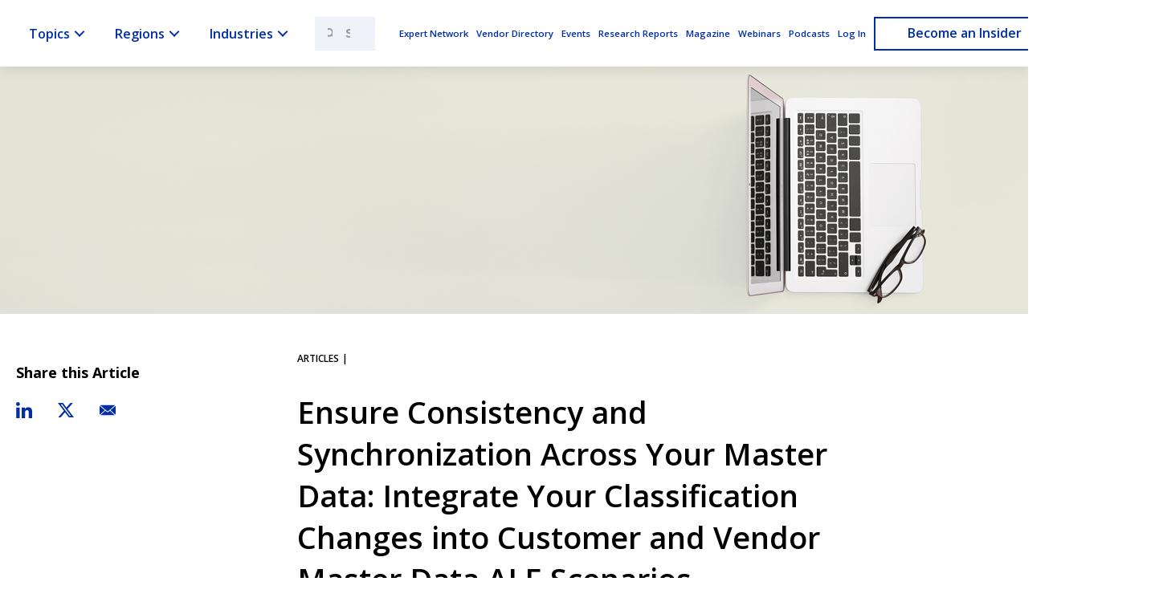

--- FILE ---
content_type: text/html; charset=UTF-8
request_url: https://sapinsider.org/ensure-consistency-and-synchronization-across-your-master-data-integrate-your-classification-changes-into-customer-and-vendor-master-data-ale-scenarios/
body_size: 45600
content:
<!doctype html>
<html lang="en-US">

<head>
<!--     <script>
        window.dataLayer = window.dataLayer || [];
        window.dataLayer.push({
            'event': 'default_consent',
            'functionality_storage': 'denied',
            'security_storage': 'granted',
            'ad_storage': 'granted',
            'analytics_storage': 'denied',
            'personalization_storage': 'denied',
            'ad_user_data': 'denied',
            'ad_personalization': 'denied'
        });
    </script> -->
    <meta charset="UTF-8">
    <meta http-equiv="X-UA-Compatible" content="IE=edge">
    <meta name="viewport" content="width=device-width, initial-scale=1">
    <link rel="profile" href="https://gmpg.org/xfn/11">

    <meta name='robots' content='index, follow, max-image-preview:large, max-snippet:-1, max-video-preview:-1' />
	<style>img:is([sizes="auto" i], [sizes^="auto," i]) { contain-intrinsic-size: 3000px 1500px }</style>
	<script id="cookie-law-info-gcm-var-js">
var _ckyGcm = {"status":true,"default_settings":[{"analytics":"granted","advertisement":"granted","functional":"granted","necessary":"granted","ad_user_data":"granted","ad_personalization":"granted","regions":"All"}],"wait_for_update":2000,"url_passthrough":false,"ads_data_redaction":false}</script>
<script id="cookie-law-info-gcm-js" type="text/javascript" src="https://sapinsider.org/wp-content/plugins/cookie-law-info/lite/frontend/js/gcm.min.js"></script> <script id="cookieyes" type="text/javascript" src="https://cdn-cookieyes.com/client_data/1f0bfb711e5ed2b622926253/script.js"></script>
	<!-- This site is optimized with the Yoast SEO Premium plugin v26.6 (Yoast SEO v26.6) - https://yoast.com/wordpress/plugins/seo/ -->
	<title>Ensure Consistency and Synchronization Across Your Master Data: Integrate Your Classification Changes into Customer and Vendor Master Data ALE Scenarios - SAPinsider</title>
	<meta name="description" content="Nearly every SAP customer has used standard ALE scenarios to distribute customer and vendor master data changes across their SAP system landscapes." />
	<link rel="canonical" href="https://sapinsider.org/ensure-consistency-and-synchronization-across-your-master-data-integrate-your-classification-changes-into-customer-and-vendor-master-data-ale-scenarios/" />
	<meta property="og:locale" content="en_US" />
	<meta property="og:type" content="article" />
	<meta property="og:title" content="Ensure Consistency and Synchronization Across Your Master Data: Integrate Your Classification Changes into Customer and Vendor Master Data ALE Scenarios" />
	<meta property="og:description" content="Nearly every SAP customer has used standard ALE scenarios to distribute customer and vendor master data changes across their SAP system landscapes." />
	<meta property="og:url" content="https://sapinsider.org/ensure-consistency-and-synchronization-across-your-master-data-integrate-your-classification-changes-into-customer-and-vendor-master-data-ale-scenarios/" />
	<meta property="og:site_name" content="SAPinsider" />
	<meta property="article:published_time" content="2006-05-15T00:00:00+00:00" />
	<meta property="article:modified_time" content="2020-03-04T19:22:47+00:00" />
	<meta name="author" content="wisadmin" />
	<meta name="twitter:card" content="summary_large_image" />
	<meta name="twitter:label1" content="Written by" />
	<meta name="twitter:data1" content="wisadmin" />
	<meta name="twitter:label2" content="Est. reading time" />
	<meta name="twitter:data2" content="1 minute" />
	<script type="application/ld+json" class="yoast-schema-graph">{"@context":"https://schema.org","@graph":[{"@type":"Article","@id":"https://sapinsider.org/ensure-consistency-and-synchronization-across-your-master-data-integrate-your-classification-changes-into-customer-and-vendor-master-data-ale-scenarios/#article","isPartOf":{"@id":"https://sapinsider.org/ensure-consistency-and-synchronization-across-your-master-data-integrate-your-classification-changes-into-customer-and-vendor-master-data-ale-scenarios/"},"author":{"name":"wisadmin","@id":"https://sapinsider.org/#/schema/person/6bbcc0628252bd08d783d85c28a6cac3"},"headline":"Ensure Consistency and Synchronization Across Your Master Data: Integrate Your Classification Changes into Customer and Vendor Master Data ALE Scenarios","datePublished":"2006-05-15T00:00:00+00:00","dateModified":"2020-03-04T19:22:47+00:00","mainEntityOfPage":{"@id":"https://sapinsider.org/ensure-consistency-and-synchronization-across-your-master-data-integrate-your-classification-changes-into-customer-and-vendor-master-data-ale-scenarios/"},"wordCount":236,"commentCount":0,"publisher":{"@id":"https://sapinsider.org/#organization"},"articleSection":["Premium Member"],"inLanguage":"en-US","potentialAction":[{"@type":"CommentAction","name":"Comment","target":["https://sapinsider.org/ensure-consistency-and-synchronization-across-your-master-data-integrate-your-classification-changes-into-customer-and-vendor-master-data-ale-scenarios/#respond"]}]},{"@type":"WebPage","@id":"https://sapinsider.org/ensure-consistency-and-synchronization-across-your-master-data-integrate-your-classification-changes-into-customer-and-vendor-master-data-ale-scenarios/","url":"https://sapinsider.org/ensure-consistency-and-synchronization-across-your-master-data-integrate-your-classification-changes-into-customer-and-vendor-master-data-ale-scenarios/","name":"Ensure Consistency and Synchronization Across Your Master Data: Integrate Your Classification Changes into Customer and Vendor Master Data ALE Scenarios - SAPinsider","isPartOf":{"@id":"https://sapinsider.org/#website"},"datePublished":"2006-05-15T00:00:00+00:00","dateModified":"2020-03-04T19:22:47+00:00","description":"Nearly every SAP customer has used standard ALE scenarios to distribute customer and vendor master data changes across their SAP system landscapes.","breadcrumb":{"@id":"https://sapinsider.org/ensure-consistency-and-synchronization-across-your-master-data-integrate-your-classification-changes-into-customer-and-vendor-master-data-ale-scenarios/#breadcrumb"},"inLanguage":"en-US","potentialAction":[{"@type":"ReadAction","target":["https://sapinsider.org/ensure-consistency-and-synchronization-across-your-master-data-integrate-your-classification-changes-into-customer-and-vendor-master-data-ale-scenarios/"]}]},{"@type":"BreadcrumbList","@id":"https://sapinsider.org/ensure-consistency-and-synchronization-across-your-master-data-integrate-your-classification-changes-into-customer-and-vendor-master-data-ale-scenarios/#breadcrumb","itemListElement":[{"@type":"ListItem","position":1,"name":"Home","item":"https://sapinsider.org/"},{"@type":"ListItem","position":2,"name":"Ensure Consistency and Synchronization Across Your Master Data: Integrate Your Classification Changes into Customer and Vendor Master Data ALE Scenarios"}]},{"@type":"WebSite","@id":"https://sapinsider.org/#website","url":"https://sapinsider.org/","name":"SAPinsider","description":"SAPinsider is the largest and fastest-growing SAP membership group worldwide, with more than ~ 2 million members across 205 countries.","publisher":{"@id":"https://sapinsider.org/#organization"},"potentialAction":[{"@type":"SearchAction","target":{"@type":"EntryPoint","urlTemplate":"https://sapinsider.org/?s={search_term_string}"},"query-input":{"@type":"PropertyValueSpecification","valueRequired":true,"valueName":"search_term_string"}}],"inLanguage":"en-US"},{"@type":"Organization","@id":"https://sapinsider.org/#organization","name":"SAPinsider - A Wellesley Information Services Company","url":"https://sapinsider.org/","logo":{"@type":"ImageObject","inLanguage":"en-US","@id":"https://sapinsider.org/#/schema/logo/image/","url":"https://sapinsider.org/wp-content/uploads/2021/11/sapinsider-logo.jpeg","contentUrl":"https://sapinsider.org/wp-content/uploads/2021/11/sapinsider-logo.jpeg","width":600,"height":600,"caption":"SAPinsider - A Wellesley Information Services Company"},"image":{"@id":"https://sapinsider.org/#/schema/logo/image/"}},{"@type":"Person","@id":"https://sapinsider.org/#/schema/person/6bbcc0628252bd08d783d85c28a6cac3","name":"wisadmin","image":{"@type":"ImageObject","inLanguage":"en-US","@id":"https://sapinsider.org/#/schema/person/image/","url":"https://secure.gravatar.com/avatar/6299ccbe5ded80e54ff3e4c72daeba188d3b3472d8244bf71608368a1968d092?s=96&d=mm&r=g","contentUrl":"https://secure.gravatar.com/avatar/6299ccbe5ded80e54ff3e4c72daeba188d3b3472d8244bf71608368a1968d092?s=96&d=mm&r=g","caption":"wisadmin"},"url":"https://sapinsider.org/author/wisadmin/"},{"@type":"WebPageElement","@id":"https://sapinsider.org/ensure-consistency-and-synchronization-across-your-master-data-integrate-your-classification-changes-into-customer-and-vendor-master-data-ale-scenarios/#paywalled-content","isAccessibleForFree":"False","cssSelector":".paywalled"}]}</script>
	<!-- / Yoast SEO Premium plugin. -->


<link rel='dns-prefetch' href='//cdnjs.cloudflare.com' />
<link rel='dns-prefetch' href='//use.fontawesome.com' />
<link rel='dns-prefetch' href='//fonts.googleapis.com' />
<link rel="alternate" type="application/rss+xml" title="SAPinsider &raquo; Feed" href="https://sapinsider.org/feed/" />
<link rel="alternate" type="application/rss+xml" title="SAPinsider &raquo; Comments Feed" href="https://sapinsider.org/comments/feed/" />
<script type="text/javascript" id="wpp-js" src="https://sapinsider.org/wp-content/plugins/wordpress-popular-posts/assets/js/wpp.min.js?ver=7.3.6" data-sampling="0" data-sampling-rate="100" data-api-url="https://sapinsider.org/wp-json/wordpress-popular-posts" data-post-id="14925" data-token="5237e77574" data-lang="0" data-debug="0"></script>
<link rel="alternate" type="application/rss+xml" title="SAPinsider &raquo; Ensure Consistency and Synchronization Across Your Master Data: Integrate Your Classification Changes into Customer and Vendor Master Data ALE Scenarios Comments Feed" href="https://sapinsider.org/ensure-consistency-and-synchronization-across-your-master-data-integrate-your-classification-changes-into-customer-and-vendor-master-data-ale-scenarios/feed/" />
<script type="text/javascript">
/* <![CDATA[ */
window._wpemojiSettings = {"baseUrl":"https:\/\/s.w.org\/images\/core\/emoji\/16.0.1\/72x72\/","ext":".png","svgUrl":"https:\/\/s.w.org\/images\/core\/emoji\/16.0.1\/svg\/","svgExt":".svg","source":{"concatemoji":"https:\/\/sapinsider.org\/wp-includes\/js\/wp-emoji-release.min.js?ver=6.8.3"}};
/*! This file is auto-generated */
!function(s,n){var o,i,e;function c(e){try{var t={supportTests:e,timestamp:(new Date).valueOf()};sessionStorage.setItem(o,JSON.stringify(t))}catch(e){}}function p(e,t,n){e.clearRect(0,0,e.canvas.width,e.canvas.height),e.fillText(t,0,0);var t=new Uint32Array(e.getImageData(0,0,e.canvas.width,e.canvas.height).data),a=(e.clearRect(0,0,e.canvas.width,e.canvas.height),e.fillText(n,0,0),new Uint32Array(e.getImageData(0,0,e.canvas.width,e.canvas.height).data));return t.every(function(e,t){return e===a[t]})}function u(e,t){e.clearRect(0,0,e.canvas.width,e.canvas.height),e.fillText(t,0,0);for(var n=e.getImageData(16,16,1,1),a=0;a<n.data.length;a++)if(0!==n.data[a])return!1;return!0}function f(e,t,n,a){switch(t){case"flag":return n(e,"\ud83c\udff3\ufe0f\u200d\u26a7\ufe0f","\ud83c\udff3\ufe0f\u200b\u26a7\ufe0f")?!1:!n(e,"\ud83c\udde8\ud83c\uddf6","\ud83c\udde8\u200b\ud83c\uddf6")&&!n(e,"\ud83c\udff4\udb40\udc67\udb40\udc62\udb40\udc65\udb40\udc6e\udb40\udc67\udb40\udc7f","\ud83c\udff4\u200b\udb40\udc67\u200b\udb40\udc62\u200b\udb40\udc65\u200b\udb40\udc6e\u200b\udb40\udc67\u200b\udb40\udc7f");case"emoji":return!a(e,"\ud83e\udedf")}return!1}function g(e,t,n,a){var r="undefined"!=typeof WorkerGlobalScope&&self instanceof WorkerGlobalScope?new OffscreenCanvas(300,150):s.createElement("canvas"),o=r.getContext("2d",{willReadFrequently:!0}),i=(o.textBaseline="top",o.font="600 32px Arial",{});return e.forEach(function(e){i[e]=t(o,e,n,a)}),i}function t(e){var t=s.createElement("script");t.src=e,t.defer=!0,s.head.appendChild(t)}"undefined"!=typeof Promise&&(o="wpEmojiSettingsSupports",i=["flag","emoji"],n.supports={everything:!0,everythingExceptFlag:!0},e=new Promise(function(e){s.addEventListener("DOMContentLoaded",e,{once:!0})}),new Promise(function(t){var n=function(){try{var e=JSON.parse(sessionStorage.getItem(o));if("object"==typeof e&&"number"==typeof e.timestamp&&(new Date).valueOf()<e.timestamp+604800&&"object"==typeof e.supportTests)return e.supportTests}catch(e){}return null}();if(!n){if("undefined"!=typeof Worker&&"undefined"!=typeof OffscreenCanvas&&"undefined"!=typeof URL&&URL.createObjectURL&&"undefined"!=typeof Blob)try{var e="postMessage("+g.toString()+"("+[JSON.stringify(i),f.toString(),p.toString(),u.toString()].join(",")+"));",a=new Blob([e],{type:"text/javascript"}),r=new Worker(URL.createObjectURL(a),{name:"wpTestEmojiSupports"});return void(r.onmessage=function(e){c(n=e.data),r.terminate(),t(n)})}catch(e){}c(n=g(i,f,p,u))}t(n)}).then(function(e){for(var t in e)n.supports[t]=e[t],n.supports.everything=n.supports.everything&&n.supports[t],"flag"!==t&&(n.supports.everythingExceptFlag=n.supports.everythingExceptFlag&&n.supports[t]);n.supports.everythingExceptFlag=n.supports.everythingExceptFlag&&!n.supports.flag,n.DOMReady=!1,n.readyCallback=function(){n.DOMReady=!0}}).then(function(){return e}).then(function(){var e;n.supports.everything||(n.readyCallback(),(e=n.source||{}).concatemoji?t(e.concatemoji):e.wpemoji&&e.twemoji&&(t(e.twemoji),t(e.wpemoji)))}))}((window,document),window._wpemojiSettings);
/* ]]> */
</script>
<style id='wp-emoji-styles-inline-css' type='text/css'>

	img.wp-smiley, img.emoji {
		display: inline !important;
		border: none !important;
		box-shadow: none !important;
		height: 1em !important;
		width: 1em !important;
		margin: 0 0.07em !important;
		vertical-align: -0.1em !important;
		background: none !important;
		padding: 0 !important;
	}
</style>
<link rel='stylesheet' id='wp-block-library-css' href='https://sapinsider.org/wp-includes/css/dist/block-library/style.min.css?ver=6.8.3' type='text/css' media='all' />
<style id='classic-theme-styles-inline-css' type='text/css'>
/*! This file is auto-generated */
.wp-block-button__link{color:#fff;background-color:#32373c;border-radius:9999px;box-shadow:none;text-decoration:none;padding:calc(.667em + 2px) calc(1.333em + 2px);font-size:1.125em}.wp-block-file__button{background:#32373c;color:#fff;text-decoration:none}
</style>
<style id='global-styles-inline-css' type='text/css'>
:root{--wp--preset--aspect-ratio--square: 1;--wp--preset--aspect-ratio--4-3: 4/3;--wp--preset--aspect-ratio--3-4: 3/4;--wp--preset--aspect-ratio--3-2: 3/2;--wp--preset--aspect-ratio--2-3: 2/3;--wp--preset--aspect-ratio--16-9: 16/9;--wp--preset--aspect-ratio--9-16: 9/16;--wp--preset--color--black: #000000;--wp--preset--color--cyan-bluish-gray: #abb8c3;--wp--preset--color--white: #ffffff;--wp--preset--color--pale-pink: #f78da7;--wp--preset--color--vivid-red: #cf2e2e;--wp--preset--color--luminous-vivid-orange: #ff6900;--wp--preset--color--luminous-vivid-amber: #fcb900;--wp--preset--color--light-green-cyan: #7bdcb5;--wp--preset--color--vivid-green-cyan: #00d084;--wp--preset--color--pale-cyan-blue: #8ed1fc;--wp--preset--color--vivid-cyan-blue: #0693e3;--wp--preset--color--vivid-purple: #9b51e0;--wp--preset--gradient--vivid-cyan-blue-to-vivid-purple: linear-gradient(135deg,rgba(6,147,227,1) 0%,rgb(155,81,224) 100%);--wp--preset--gradient--light-green-cyan-to-vivid-green-cyan: linear-gradient(135deg,rgb(122,220,180) 0%,rgb(0,208,130) 100%);--wp--preset--gradient--luminous-vivid-amber-to-luminous-vivid-orange: linear-gradient(135deg,rgba(252,185,0,1) 0%,rgba(255,105,0,1) 100%);--wp--preset--gradient--luminous-vivid-orange-to-vivid-red: linear-gradient(135deg,rgba(255,105,0,1) 0%,rgb(207,46,46) 100%);--wp--preset--gradient--very-light-gray-to-cyan-bluish-gray: linear-gradient(135deg,rgb(238,238,238) 0%,rgb(169,184,195) 100%);--wp--preset--gradient--cool-to-warm-spectrum: linear-gradient(135deg,rgb(74,234,220) 0%,rgb(151,120,209) 20%,rgb(207,42,186) 40%,rgb(238,44,130) 60%,rgb(251,105,98) 80%,rgb(254,248,76) 100%);--wp--preset--gradient--blush-light-purple: linear-gradient(135deg,rgb(255,206,236) 0%,rgb(152,150,240) 100%);--wp--preset--gradient--blush-bordeaux: linear-gradient(135deg,rgb(254,205,165) 0%,rgb(254,45,45) 50%,rgb(107,0,62) 100%);--wp--preset--gradient--luminous-dusk: linear-gradient(135deg,rgb(255,203,112) 0%,rgb(199,81,192) 50%,rgb(65,88,208) 100%);--wp--preset--gradient--pale-ocean: linear-gradient(135deg,rgb(255,245,203) 0%,rgb(182,227,212) 50%,rgb(51,167,181) 100%);--wp--preset--gradient--electric-grass: linear-gradient(135deg,rgb(202,248,128) 0%,rgb(113,206,126) 100%);--wp--preset--gradient--midnight: linear-gradient(135deg,rgb(2,3,129) 0%,rgb(40,116,252) 100%);--wp--preset--font-size--small: 13px;--wp--preset--font-size--medium: 20px;--wp--preset--font-size--large: 36px;--wp--preset--font-size--x-large: 42px;--wp--preset--spacing--20: 0.44rem;--wp--preset--spacing--30: 0.67rem;--wp--preset--spacing--40: 1rem;--wp--preset--spacing--50: 1.5rem;--wp--preset--spacing--60: 2.25rem;--wp--preset--spacing--70: 3.38rem;--wp--preset--spacing--80: 5.06rem;--wp--preset--shadow--natural: 6px 6px 9px rgba(0, 0, 0, 0.2);--wp--preset--shadow--deep: 12px 12px 50px rgba(0, 0, 0, 0.4);--wp--preset--shadow--sharp: 6px 6px 0px rgba(0, 0, 0, 0.2);--wp--preset--shadow--outlined: 6px 6px 0px -3px rgba(255, 255, 255, 1), 6px 6px rgba(0, 0, 0, 1);--wp--preset--shadow--crisp: 6px 6px 0px rgba(0, 0, 0, 1);}:where(.is-layout-flex){gap: 0.5em;}:where(.is-layout-grid){gap: 0.5em;}body .is-layout-flex{display: flex;}.is-layout-flex{flex-wrap: wrap;align-items: center;}.is-layout-flex > :is(*, div){margin: 0;}body .is-layout-grid{display: grid;}.is-layout-grid > :is(*, div){margin: 0;}:where(.wp-block-columns.is-layout-flex){gap: 2em;}:where(.wp-block-columns.is-layout-grid){gap: 2em;}:where(.wp-block-post-template.is-layout-flex){gap: 1.25em;}:where(.wp-block-post-template.is-layout-grid){gap: 1.25em;}.has-black-color{color: var(--wp--preset--color--black) !important;}.has-cyan-bluish-gray-color{color: var(--wp--preset--color--cyan-bluish-gray) !important;}.has-white-color{color: var(--wp--preset--color--white) !important;}.has-pale-pink-color{color: var(--wp--preset--color--pale-pink) !important;}.has-vivid-red-color{color: var(--wp--preset--color--vivid-red) !important;}.has-luminous-vivid-orange-color{color: var(--wp--preset--color--luminous-vivid-orange) !important;}.has-luminous-vivid-amber-color{color: var(--wp--preset--color--luminous-vivid-amber) !important;}.has-light-green-cyan-color{color: var(--wp--preset--color--light-green-cyan) !important;}.has-vivid-green-cyan-color{color: var(--wp--preset--color--vivid-green-cyan) !important;}.has-pale-cyan-blue-color{color: var(--wp--preset--color--pale-cyan-blue) !important;}.has-vivid-cyan-blue-color{color: var(--wp--preset--color--vivid-cyan-blue) !important;}.has-vivid-purple-color{color: var(--wp--preset--color--vivid-purple) !important;}.has-black-background-color{background-color: var(--wp--preset--color--black) !important;}.has-cyan-bluish-gray-background-color{background-color: var(--wp--preset--color--cyan-bluish-gray) !important;}.has-white-background-color{background-color: var(--wp--preset--color--white) !important;}.has-pale-pink-background-color{background-color: var(--wp--preset--color--pale-pink) !important;}.has-vivid-red-background-color{background-color: var(--wp--preset--color--vivid-red) !important;}.has-luminous-vivid-orange-background-color{background-color: var(--wp--preset--color--luminous-vivid-orange) !important;}.has-luminous-vivid-amber-background-color{background-color: var(--wp--preset--color--luminous-vivid-amber) !important;}.has-light-green-cyan-background-color{background-color: var(--wp--preset--color--light-green-cyan) !important;}.has-vivid-green-cyan-background-color{background-color: var(--wp--preset--color--vivid-green-cyan) !important;}.has-pale-cyan-blue-background-color{background-color: var(--wp--preset--color--pale-cyan-blue) !important;}.has-vivid-cyan-blue-background-color{background-color: var(--wp--preset--color--vivid-cyan-blue) !important;}.has-vivid-purple-background-color{background-color: var(--wp--preset--color--vivid-purple) !important;}.has-black-border-color{border-color: var(--wp--preset--color--black) !important;}.has-cyan-bluish-gray-border-color{border-color: var(--wp--preset--color--cyan-bluish-gray) !important;}.has-white-border-color{border-color: var(--wp--preset--color--white) !important;}.has-pale-pink-border-color{border-color: var(--wp--preset--color--pale-pink) !important;}.has-vivid-red-border-color{border-color: var(--wp--preset--color--vivid-red) !important;}.has-luminous-vivid-orange-border-color{border-color: var(--wp--preset--color--luminous-vivid-orange) !important;}.has-luminous-vivid-amber-border-color{border-color: var(--wp--preset--color--luminous-vivid-amber) !important;}.has-light-green-cyan-border-color{border-color: var(--wp--preset--color--light-green-cyan) !important;}.has-vivid-green-cyan-border-color{border-color: var(--wp--preset--color--vivid-green-cyan) !important;}.has-pale-cyan-blue-border-color{border-color: var(--wp--preset--color--pale-cyan-blue) !important;}.has-vivid-cyan-blue-border-color{border-color: var(--wp--preset--color--vivid-cyan-blue) !important;}.has-vivid-purple-border-color{border-color: var(--wp--preset--color--vivid-purple) !important;}.has-vivid-cyan-blue-to-vivid-purple-gradient-background{background: var(--wp--preset--gradient--vivid-cyan-blue-to-vivid-purple) !important;}.has-light-green-cyan-to-vivid-green-cyan-gradient-background{background: var(--wp--preset--gradient--light-green-cyan-to-vivid-green-cyan) !important;}.has-luminous-vivid-amber-to-luminous-vivid-orange-gradient-background{background: var(--wp--preset--gradient--luminous-vivid-amber-to-luminous-vivid-orange) !important;}.has-luminous-vivid-orange-to-vivid-red-gradient-background{background: var(--wp--preset--gradient--luminous-vivid-orange-to-vivid-red) !important;}.has-very-light-gray-to-cyan-bluish-gray-gradient-background{background: var(--wp--preset--gradient--very-light-gray-to-cyan-bluish-gray) !important;}.has-cool-to-warm-spectrum-gradient-background{background: var(--wp--preset--gradient--cool-to-warm-spectrum) !important;}.has-blush-light-purple-gradient-background{background: var(--wp--preset--gradient--blush-light-purple) !important;}.has-blush-bordeaux-gradient-background{background: var(--wp--preset--gradient--blush-bordeaux) !important;}.has-luminous-dusk-gradient-background{background: var(--wp--preset--gradient--luminous-dusk) !important;}.has-pale-ocean-gradient-background{background: var(--wp--preset--gradient--pale-ocean) !important;}.has-electric-grass-gradient-background{background: var(--wp--preset--gradient--electric-grass) !important;}.has-midnight-gradient-background{background: var(--wp--preset--gradient--midnight) !important;}.has-small-font-size{font-size: var(--wp--preset--font-size--small) !important;}.has-medium-font-size{font-size: var(--wp--preset--font-size--medium) !important;}.has-large-font-size{font-size: var(--wp--preset--font-size--large) !important;}.has-x-large-font-size{font-size: var(--wp--preset--font-size--x-large) !important;}
:where(.wp-block-post-template.is-layout-flex){gap: 1.25em;}:where(.wp-block-post-template.is-layout-grid){gap: 1.25em;}
:where(.wp-block-columns.is-layout-flex){gap: 2em;}:where(.wp-block-columns.is-layout-grid){gap: 2em;}
:root :where(.wp-block-pullquote){font-size: 1.5em;line-height: 1.6;}
</style>
<link rel='stylesheet' id='pmpro_frontend_base-css' href='https://sapinsider.org/wp-content/plugins/paid-memberships-pro/css/frontend/base.css?ver=3.6.3' type='text/css' media='all' />
<link rel='stylesheet' id='pmpro_frontend_variation_1-css' href='https://sapinsider.org/wp-content/plugins/paid-memberships-pro/css/frontend/variation_1.css?ver=3.6.3' type='text/css' media='all' />
<link rel='stylesheet' id='pmpro-advanced-levels-styles-css' href='https://sapinsider.org/wp-content/plugins/pmpro-advanced-levels-shortcode/css/pmpro-advanced-levels.css?ver=6.8.3' type='text/css' media='all' />
<link rel='stylesheet' id='hide-admin-bar-based-on-user-roles-css' href='https://sapinsider.org/wp-content/plugins/hide-admin-bar-based-on-user-roles/public/css/hide-admin-bar-based-on-user-roles-public.css?ver=7.0.2' type='text/css' media='all' />
<link rel='stylesheet' id='wordpress-popular-posts-css-css' href='https://sapinsider.org/wp-content/plugins/wordpress-popular-posts/assets/css/wpp.css?ver=7.3.6' type='text/css' media='all' />
<link rel='stylesheet' id='libs-css' href='https://sapinsider.org/wp-content/themes/sapi/css/libs.css?ver=1762302181' type='text/css' media='all' />
<link rel='stylesheet' id='dt-style-css' href='https://sapinsider.org/wp-content/themes/sapi/dist/css/theme-styles.css?ver=1762302181' type='text/css' media='all' />
<link rel='stylesheet' id='fontawesome-css' href='https://use.fontawesome.com/releases/v6.0.0/css/all.css?ver=6.8.3' type='text/css' media='all' />
<link rel='stylesheet' id='fonts.googleapis-css' href='https://fonts.googleapis.com/css2?family=Open+Sans%3Aital%2Cwght%400%2C400%3B0%2C600%3B0%2C700%3B1%2C400&#038;display=swap&#038;ver=6.8.3' type='text/css' media='all' />
<link rel='stylesheet' id='searchwp-forms-css' href='https://sapinsider.org/wp-content/plugins/searchwp-live-ajax-search/assets/styles/frontend/search-forms.min.css?ver=1.8.7' type='text/css' media='all' />
<link rel='stylesheet' id='searchwp-live-search-css' href='https://sapinsider.org/wp-content/plugins/searchwp-live-ajax-search/assets/styles/style.min.css?ver=1.8.7' type='text/css' media='all' />
<style id='searchwp-live-search-inline-css' type='text/css'>
.searchwp-live-search-result .searchwp-live-search-result--title a {
  font-size: 16px;
}
.searchwp-live-search-result .searchwp-live-search-result--price {
  font-size: 14px;
}
.searchwp-live-search-result .searchwp-live-search-result--add-to-cart .button {
  font-size: 14px;
}

</style>
<script type="text/javascript">
            window._nslDOMReady = (function () {
                const executedCallbacks = new Set();
            
                return function (callback) {
                    /**
                    * Third parties might dispatch DOMContentLoaded events, so we need to ensure that we only run our callback once!
                    */
                    if (executedCallbacks.has(callback)) return;
            
                    const wrappedCallback = function () {
                        if (executedCallbacks.has(callback)) return;
                        executedCallbacks.add(callback);
                        callback();
                    };
            
                    if (document.readyState === "complete" || document.readyState === "interactive") {
                        wrappedCallback();
                    } else {
                        document.addEventListener("DOMContentLoaded", wrappedCallback);
                    }
                };
            })();
        </script><script type="text/javascript" src="https://sapinsider.org/wp-includes/js/jquery/jquery.min.js?ver=3.7.1" id="jquery-core-js"></script>
<script type="text/javascript" src="https://sapinsider.org/wp-includes/js/jquery/jquery-migrate.min.js?ver=3.4.1" id="jquery-migrate-js"></script>
<script type="text/javascript" src="https://sapinsider.org/wp-content/plugins/wp-hide-post/public/js/wp-hide-post-public.js?ver=2.0.10" id="wp-hide-post-js"></script>
<script type="text/javascript" src="https://sapinsider.org/wp-content/plugins/hide-admin-bar-based-on-user-roles/public/js/hide-admin-bar-based-on-user-roles-public.js?ver=7.0.2" id="hide-admin-bar-based-on-user-roles-js"></script>
<link rel="https://api.w.org/" href="https://sapinsider.org/wp-json/" /><link rel="alternate" title="JSON" type="application/json" href="https://sapinsider.org/wp-json/wp/v2/posts/14925" /><link rel="EditURI" type="application/rsd+xml" title="RSD" href="https://sapinsider.org/xmlrpc.php?rsd" />
<link rel='shortlink' href='https://sapinsider.org/?p=14925' />
<link rel="alternate" title="oEmbed (JSON)" type="application/json+oembed" href="https://sapinsider.org/wp-json/oembed/1.0/embed?url=https%3A%2F%2Fsapinsider.org%2Fensure-consistency-and-synchronization-across-your-master-data-integrate-your-classification-changes-into-customer-and-vendor-master-data-ale-scenarios%2F" />
<link rel="alternate" title="oEmbed (XML)" type="text/xml+oembed" href="https://sapinsider.org/wp-json/oembed/1.0/embed?url=https%3A%2F%2Fsapinsider.org%2Fensure-consistency-and-synchronization-across-your-master-data-integrate-your-classification-changes-into-customer-and-vendor-master-data-ale-scenarios%2F&#038;format=xml" />
<style id="pmpro_colors">:root {
	--pmpro--color--base: #ffffff;
	--pmpro--color--contrast: #222222;
	--pmpro--color--accent: #0c3d54;
	--pmpro--color--accent--variation: hsl( 199,75%,28.5% );
	--pmpro--color--border--variation: hsl( 0,0%,91% );
}</style>            <style id="wpp-loading-animation-styles">@-webkit-keyframes bgslide{from{background-position-x:0}to{background-position-x:-200%}}@keyframes bgslide{from{background-position-x:0}to{background-position-x:-200%}}.wpp-widget-block-placeholder,.wpp-shortcode-placeholder{margin:0 auto;width:60px;height:3px;background:#dd3737;background:linear-gradient(90deg,#dd3737 0%,#571313 10%,#dd3737 100%);background-size:200% auto;border-radius:3px;-webkit-animation:bgslide 1s infinite linear;animation:bgslide 1s infinite linear}</style>
              <style>
    /*
      *
      * The following CSS code will hide the PMPro username field, label and the required asterisk.
      * Add this CSS to your WordPress Customizer's Additional CSS section (WP Dashboard > Appearance > Customizer > Additional CSS)
      * Code Recipe intended to be used along with the following gist: https://gist.github.com/travislima/4d599cc0b6169ef7ee7514442f289123
      *
      */

    .pmpro_checkout-field-username {
      display: none;
    }
  </style>
  <style>
    header.header .uk-container {
      width: 100%;
      max-width: 100%;
      padding-left: 0;
      padding-right: 0;
    }

    .pmpro_content_message a,
    .pmpro_content_message a:link {
      margin: 0px 0px 0 0;
    }




    /* Header */
    #mega-menu-wrap-tbex_menu.mega-stuck #mega-menu-tbex_menu>li.mega-menu-item>a.mega-menu-link {
      height: unset;
    }

    /*.mega-menu-wrap {
		box-shadow: 0px 10px 10px #00000029 !important;
	}*/

    .sap-btn-yellow .mega-menu-link,
    .sap-btn-blue .mega-menu-link {
      display: flex !important;
      justify-content: center !important;
      align-items: center !important;
    }

    #mega-menu-wrap-tbex_menu #mega-menu-tbex_menu>li.mega-menu-megamenu>ul.mega-sub-menu {
      box-shadow: 0px 10px 10px 0px rgba(0, 0, 0, 0.5);
    }

    /* post cards */
    .post-card-section {
      display: flex;
      justify-content: flex-start;
      align-items: flex-start;
      flex-wrap: wrap;
      width: 100%;
    }

    .post-card-section .elementor-post__card {
      width: 30.33%;
      margin: .75em;
      padding: .5em;
      box-shadow: 0 4px 8px 0 rgba(0, 0, 0, 0.2), 0 6px 20px 0 rgba(0, 0, 0, 0.19);
    }


    div.elementor-post__card div.elementor-post__text {
      text-align: center;

    }

    div.elementor-post__card div.elementor-post__text h6 {

      font-size: 1.1em !important;
    }

    div.elementor-post__card div.elementor-post__text h6.elementor-post__title {
      text-align: left;
      font-size: 1.1em !important;
      font-weight: 800;
      color: #1661be !important;
      height: 95px !important;
      padding: .75em;
      overflow: hidden;
      text-overflow: ellipsis;
    }

    div.elementor-post__card div.elementor-post__text h6.elementor-post__title a {

      color: #000 !important;

    }

    div.elementor-post__card div.elementor-post__text div.elementor-post__excerpt {
      height: 95px;
      overflow: hidden;
      text-overflow: ellipsis;
    }

    div.elementor-post__card div.elementor-post__text div.elementor-post__excerpt p {
      color: #777;
      font-size: .85em;
      padding: .5em;
      text-align: left !important;



    }

    div.elementor-post__card div.elementor-post__text a.elementor-size-sm {
      color: #000;
      background-color: #FFFFFF !important;
      text-align: center;
      margin-top: 3rem;
      padding: .70em;
      font-weight: 400;
    }

    div.elementor-post__card div.elementor-post__text a.elementor-size-sm:hover {
      transition: all .5s;
      background-color: #000 !important;
      text-decoration: none;
      color: #fff !important;
      box-shadow: 0 4px 8px 0 rgba(0, 0, 0, 0.2), 0 6px 20px 0 rgba(0, 0, 0, 0.19);
    }


    div.elementor-post__card div.elementor-post__meta-data {

      text-align: center;
      font-size: .75em;
      padding-top: 1em;
    }



    @media screen and (max-width: 1060px) {
      .post-card-section .elementor-post__card {
        width: 40%;

      }
    }



    @media screen and (max-width: 545px) {
      .post-card-section .elementor-post__card {
        width: 90%;

      }
    }
  </style>
<link rel="pingback" href="https://sapinsider.org/xmlrpc.php"><style type="text/css">.recentcomments a{display:inline !important;padding:0 !important;margin:0 !important;}</style><!-- Brevo site tracking (via WP Fusion) --><script type="text/javascript">(function() {	window.sib = {        equeue: [],        client_key: "muna8m526pksjvmuxzbij08w"    };    window.sendinblue = {};    for (var j = ["track", "identify", "trackLink", "page"], i = 0; i < j.length; i++) {    (function(k) {        window.sendinblue[k] = function() {            var arg = Array.prototype.slice.call(arguments);            (window.sib[k] || function() {                    var t = {};                    t[k] = arg;                    window.sib.equeue.push(t);                })(arg[0], arg[1], arg[2], arg[3]);            };        })(j[i]);    }    var n = document.createElement("script"),        i = document.getElementsByTagName("script")[0];    n.type = "text/javascript", n.id = "sendinblue-js", n.async = !0, n.src = "https://sibautomation.com/sa.js?key=" + window.sib.client_key, i.parentNode.insertBefore(n, i), window.sendinblue.page();})();</script><link rel="icon" href="https://sapinsider.org/wp-content/uploads/2021/09/newsite_favicon.png" sizes="32x32" />
<link rel="icon" href="https://sapinsider.org/wp-content/uploads/2021/09/newsite_favicon.png" sizes="192x192" />
<link rel="apple-touch-icon" href="https://sapinsider.org/wp-content/uploads/2021/09/newsite_favicon.png" />
<meta name="msapplication-TileImage" content="https://sapinsider.org/wp-content/uploads/2021/09/newsite_favicon.png" />
<style type="text/css">div.nsl-container[data-align="left"] {
    text-align: left;
}

div.nsl-container[data-align="center"] {
    text-align: center;
}

div.nsl-container[data-align="right"] {
    text-align: right;
}


div.nsl-container div.nsl-container-buttons a[data-plugin="nsl"] {
    text-decoration: none;
    box-shadow: none;
    border: 0;
}

div.nsl-container .nsl-container-buttons {
    display: flex;
    padding: 5px 0;
}

div.nsl-container.nsl-container-block .nsl-container-buttons {
    display: inline-grid;
    grid-template-columns: minmax(145px, auto);
}

div.nsl-container-block-fullwidth .nsl-container-buttons {
    flex-flow: column;
    align-items: center;
}

div.nsl-container-block-fullwidth .nsl-container-buttons a,
div.nsl-container-block .nsl-container-buttons a {
    flex: 1 1 auto;
    display: block;
    margin: 5px 0;
    width: 100%;
}

div.nsl-container-inline {
    margin: -5px;
    text-align: left;
}

div.nsl-container-inline .nsl-container-buttons {
    justify-content: center;
    flex-wrap: wrap;
}

div.nsl-container-inline .nsl-container-buttons a {
    margin: 5px;
    display: inline-block;
}

div.nsl-container-grid .nsl-container-buttons {
    flex-flow: row;
    align-items: center;
    flex-wrap: wrap;
}

div.nsl-container-grid .nsl-container-buttons a {
    flex: 1 1 auto;
    display: block;
    margin: 5px;
    max-width: 280px;
    width: 100%;
}

@media only screen and (min-width: 650px) {
    div.nsl-container-grid .nsl-container-buttons a {
        width: auto;
    }
}

div.nsl-container .nsl-button {
    cursor: pointer;
    vertical-align: top;
    border-radius: 4px;
}

div.nsl-container .nsl-button-default {
    color: #fff;
    display: flex;
}

div.nsl-container .nsl-button-icon {
    display: inline-block;
}

div.nsl-container .nsl-button-svg-container {
    flex: 0 0 auto;
    padding: 8px;
    display: flex;
    align-items: center;
}

div.nsl-container svg {
    height: 24px;
    width: 24px;
    vertical-align: top;
}

div.nsl-container .nsl-button-default div.nsl-button-label-container {
    margin: 0 24px 0 12px;
    padding: 10px 0;
    font-family: Helvetica, Arial, sans-serif;
    font-size: 16px;
    line-height: 20px;
    letter-spacing: .25px;
    overflow: hidden;
    text-align: center;
    text-overflow: clip;
    white-space: nowrap;
    flex: 1 1 auto;
    -webkit-font-smoothing: antialiased;
    -moz-osx-font-smoothing: grayscale;
    text-transform: none;
    display: inline-block;
}

div.nsl-container .nsl-button-google[data-skin="light"] {
    box-shadow: inset 0 0 0 1px #747775;
    color: #1f1f1f;
}

div.nsl-container .nsl-button-google[data-skin="dark"] {
    box-shadow: inset 0 0 0 1px #8E918F;
    color: #E3E3E3;
}

div.nsl-container .nsl-button-google[data-skin="neutral"] {
    color: #1F1F1F;
}

div.nsl-container .nsl-button-google div.nsl-button-label-container {
    font-family: "Roboto Medium", Roboto, Helvetica, Arial, sans-serif;
}

div.nsl-container .nsl-button-apple .nsl-button-svg-container {
    padding: 0 6px;
}

div.nsl-container .nsl-button-apple .nsl-button-svg-container svg {
    height: 40px;
    width: auto;
}

div.nsl-container .nsl-button-apple[data-skin="light"] {
    color: #000;
    box-shadow: 0 0 0 1px #000;
}

div.nsl-container .nsl-button-facebook[data-skin="white"] {
    color: #000;
    box-shadow: inset 0 0 0 1px #000;
}

div.nsl-container .nsl-button-facebook[data-skin="light"] {
    color: #1877F2;
    box-shadow: inset 0 0 0 1px #1877F2;
}

div.nsl-container .nsl-button-spotify[data-skin="white"] {
    color: #191414;
    box-shadow: inset 0 0 0 1px #191414;
}

div.nsl-container .nsl-button-apple div.nsl-button-label-container {
    font-size: 17px;
    font-family: -apple-system, BlinkMacSystemFont, "Segoe UI", Roboto, Helvetica, Arial, sans-serif, "Apple Color Emoji", "Segoe UI Emoji", "Segoe UI Symbol";
}

div.nsl-container .nsl-button-slack div.nsl-button-label-container {
    font-size: 17px;
    font-family: -apple-system, BlinkMacSystemFont, "Segoe UI", Roboto, Helvetica, Arial, sans-serif, "Apple Color Emoji", "Segoe UI Emoji", "Segoe UI Symbol";
}

div.nsl-container .nsl-button-slack[data-skin="light"] {
    color: #000000;
    box-shadow: inset 0 0 0 1px #DDDDDD;
}

div.nsl-container .nsl-button-tiktok[data-skin="light"] {
    color: #161823;
    box-shadow: 0 0 0 1px rgba(22, 24, 35, 0.12);
}


div.nsl-container .nsl-button-kakao {
    color: rgba(0, 0, 0, 0.85);
}

.nsl-clear {
    clear: both;
}

.nsl-container {
    clear: both;
}

.nsl-disabled-provider .nsl-button {
    filter: grayscale(1);
    opacity: 0.8;
}

/*Button align start*/

div.nsl-container-inline[data-align="left"] .nsl-container-buttons {
    justify-content: flex-start;
}

div.nsl-container-inline[data-align="center"] .nsl-container-buttons {
    justify-content: center;
}

div.nsl-container-inline[data-align="right"] .nsl-container-buttons {
    justify-content: flex-end;
}


div.nsl-container-grid[data-align="left"] .nsl-container-buttons {
    justify-content: flex-start;
}

div.nsl-container-grid[data-align="center"] .nsl-container-buttons {
    justify-content: center;
}

div.nsl-container-grid[data-align="right"] .nsl-container-buttons {
    justify-content: flex-end;
}

div.nsl-container-grid[data-align="space-around"] .nsl-container-buttons {
    justify-content: space-around;
}

div.nsl-container-grid[data-align="space-between"] .nsl-container-buttons {
    justify-content: space-between;
}

/* Button align end*/

/* Redirect */

#nsl-redirect-overlay {
    display: flex;
    flex-direction: column;
    justify-content: center;
    align-items: center;
    position: fixed;
    z-index: 1000000;
    left: 0;
    top: 0;
    width: 100%;
    height: 100%;
    backdrop-filter: blur(1px);
    background-color: RGBA(0, 0, 0, .32);;
}

#nsl-redirect-overlay-container {
    display: flex;
    flex-direction: column;
    justify-content: center;
    align-items: center;
    background-color: white;
    padding: 30px;
    border-radius: 10px;
}

#nsl-redirect-overlay-spinner {
    content: '';
    display: block;
    margin: 20px;
    border: 9px solid RGBA(0, 0, 0, .6);
    border-top: 9px solid #fff;
    border-radius: 50%;
    box-shadow: inset 0 0 0 1px RGBA(0, 0, 0, .6), 0 0 0 1px RGBA(0, 0, 0, .6);
    width: 40px;
    height: 40px;
    animation: nsl-loader-spin 2s linear infinite;
}

@keyframes nsl-loader-spin {
    0% {
        transform: rotate(0deg)
    }
    to {
        transform: rotate(360deg)
    }
}

#nsl-redirect-overlay-title {
    font-family: -apple-system, BlinkMacSystemFont, "Segoe UI", Roboto, Oxygen-Sans, Ubuntu, Cantarell, "Helvetica Neue", sans-serif;
    font-size: 18px;
    font-weight: bold;
    color: #3C434A;
}

#nsl-redirect-overlay-text {
    font-family: -apple-system, BlinkMacSystemFont, "Segoe UI", Roboto, Oxygen-Sans, Ubuntu, Cantarell, "Helvetica Neue", sans-serif;
    text-align: center;
    font-size: 14px;
    color: #3C434A;
}

/* Redirect END*/</style><style type="text/css">/* Notice fallback */
#nsl-notices-fallback {
    position: fixed;
    right: 10px;
    top: 10px;
    z-index: 10000;
}

.admin-bar #nsl-notices-fallback {
    top: 42px;
}

#nsl-notices-fallback > div {
    position: relative;
    background: #fff;
    border-left: 4px solid #fff;
    box-shadow: 0 1px 1px 0 rgba(0, 0, 0, .1);
    margin: 5px 15px 2px;
    padding: 1px 20px;
}

#nsl-notices-fallback > div.error {
    display: block;
    border-left-color: #dc3232;
}

#nsl-notices-fallback > div.updated {
    display: block;
    border-left-color: #46b450;
}

#nsl-notices-fallback p {
    margin: .5em 0;
    padding: 2px;
}

#nsl-notices-fallback > div:after {
    position: absolute;
    right: 5px;
    top: 5px;
    content: '\00d7';
    display: block;
    height: 16px;
    width: 16px;
    line-height: 16px;
    text-align: center;
    font-size: 20px;
    cursor: pointer;
}</style>		<style type="text/css" id="wp-custom-css">
			@media screen and (max-width: 600px) {
  .hero-section {
    padding: 55px 0 20px;
  }
}


.banner-image::before {
	background-color: rgba(0,0,0,0);
}

.hero-section--vendor {
	padding: 60px 0;
}
.big-tent-intro { padding-bottom:0 !important;}


/* Event Columns */

.eventContainer {
  width: 100%;
	padding-right: 15px;
  margin-right: auto;
  margin-left: auto;
}

.eventLeft {
	width:30%;
	float: left;
	padding-right: 45px;
	display: inline-block;
}

.eventRight {
	width:70%;
	display: inline-block;
}

.eventCol {
	width: 250px;
	height: 250px;
	display: inline-block;
	padding-top: 100px;
	margin: 10px;
	border: 1px #000000 solid;
	text-align: center;
	color: #fff;
}

@media screen and (max-width: 600px) {
  .eventLeft {
    width: 100%;
  }
}

@media screen and (max-width: 600px) {
  .eventRight {
    width: 100%;
  }
}


/* Event Styles */

.eventLink a:link {
	color: #fff;
	text-decoration: none;
	font-weight: bold;
}

.eventlink a:hover {
	color: #89CEDD;
}

.eventNav a:link {
	font-size: .9em;
	text-transform: uppercase;
	font-weight: 600;
	padding: 5px;
	color:#2271b1;
	text-decoration: none;
}

.eventNav a:visited {
	font-size: .9em;
	text-transform: uppercase;
	font-weight: 600;
	padding: 05px;
	color:#2271b1;
	text-decoration: none;
}

.eventNav a:hover {
	color:#89CEDD;
	text-decoration: none;
	font-weight: 800;
}

.sessionType {
	color:#000000;
	font-size: .8em;
	padding: 5px;
	background-color:#ededed;
	border: 1px #000000 solid;
	text-transform: uppercase;
	font-weight: 700;
	width: 148px;
	text-align: center;
}

.eventProgram {
	color:#fff;
	font-size: .8em;
	padding: 5px;
	background-color: #2271b1;
	border: 1px #000000 solid;
	text-transform: uppercase;
	font-weight: 500;
}

.sessionBorder {
	border: 1px #ccc solid;
	padding: 20px;
}

.sessionHeader {
	font-size: 1.6em;
	text-transform: uppercase;
	color: #343434;
}

.sessionTitle {
	padding-top: 10px;
	text-transform: capitalize;
	font-weight: 600;
}

.sessionHR {
	border-bottom: #CCCCCC 1px solid;
	padding: 5px;
}

.indentBullet {
	margin-left: 50px;
}

.speakerImage {
	border-radius: 100%;
	display: block;
}

.sessionPadding {
	padding-left: 20px;
}

.sessionTable {
	background-color:#eff3f9;
	padding: 20px;
}

.sessionBio {
	font-size: .8em;
}


/* Program Images */

.imgAppDev {
	 background-image: url("https://sapinsider.org/wp-content/uploads/2023/08/AppDev.png");
	background-repeat: no-repeat;
}

.imgArt {
	 background-image: url("https://sapinsider.org/wp-content/uploads/2023/08/AppDev.png");
	background-repeat: no-repeat;
}

.imgCyber {
	 background-image: url("https://sapinsider.org/wp-content/uploads/2023/08/Cyber.png");
	background-repeat: no-repeat;
}

.imgData {
	 background-image: url("https://sapinsider.org/wp-content/uploads/2023/08/Data.png");
	background-repeat: no-repeat;
}

.imgFinance {
	 background-image: url("https://sapinsider.org/wp-content/uploads/2023/08/Finance.png");
	background-repeat: no-repeat;
}

.imgGRC {
	 background-image: url("https://sapinsider.org/wp-content/uploads/2023/08/GRC.png");
	background-repeat: no-repeat;
}

.imgInt {
	 background-image: url("https://sapinsider.org/wp-content/uploads/2023/08/Enterprise.png");
	background-repeat: no-repeat;
}

.imgInfra {
	 background-image: url("https://sapinsider.org/wp-content/uploads/2023/08/Infrastructure.png");
	background-repeat: no-repeat;
}

.imgCloud {
	 background-image: url("https://sapinsider.org/wp-content/uploads/2023/08/Cloud.png");
	background-repeat: no-repeat;
}


.imgBTP {
	 background-image: url("https://sapinsider.org/wp-content/uploads/2023/08/S4.png");
	background-repeat: no-repeat;
}

.imgS4 {
	 background-image: url("https://sapinsider.org/wp-content/uploads/2023/08/BusTP.png");
	background-repeat: no-repeat;
}


/* Jump to Top */

.top {
  --offset: 50px; 
	position: sticky;
  bottom: 74%;      
  margin-right:10px; 
  place-self: end;
  margin-top: calc(50vh + var(--offset));
  text-decoration: none;
  padding: 10px;
  font-family: sans-serif;
  color: #000;
	font-weight: 600;
  background: #eeeeee;
  white-space: nowrap;
}


.researchThumb {
	margin-right: 15px !important;
	border: 1px #000000 solid;
	float: left;
}		</style>
		
            <!-- Google Tag Manager -->
        <script>
            (function(w, d, s, l, i) {
                w[l] = w[l] || [];
                w[l].push({
                    'gtm.start': new Date().getTime(),
                    event: 'gtm.js'
                });
                var f = d.getElementsByTagName(s)[0],
                    j = d.createElement(s),
                    dl = l != 'dataLayer' ? '&l=' + l : '';
                j.async = true;
                j.src =
                    'https://www.googletagmanager.com/gtm.js?id=' + i + dl;
                f.parentNode.insertBefore(j, f);
            })(window, document, 'script', 'dataLayer', 'GTM-KKGFXSH');
        </script>
        <!-- End Google Tag Manager -->

    <!-- Ad Tag script -->
    <script async src="https://securepubads.g.doubleclick.net/tag/js/gpt.js"></script>
    <!--  Top 728x90 | ai-machine-learning -->
<script>
    window.googletag = window.googletag || {
        cmd: []
    };

    googletag.cmd.push(function() {

        const mapFooter = googletag.sizeMapping()
            .addSize([768, 200], [728, 90])
            .build();

        const mapHeader = googletag.sizeMapping()
            .addSize([768, 200], [728, 90])
            .build();


        // TOPICAL 728x90 TOP DESKTOP ONLY
        googletag.defineSlot('/21853209885/header', [300, 250], 'div-gpt-ad-header')
            .defineSizeMapping(mapHeader)
            .addService(googletag.pubads())
            .setTargeting('AdPosition', 'header');

        // TOPICAL 728x90 BOTTOM ONLY
        googletag.defineSlot('/21853209885/footer', [300, 250], 'div-gpt-ad-footer')
            .defineSizeMapping(mapFooter)
            .addService(googletag.pubads())
            .setTargeting('AdPosition', 'footer');

        // TOPICAL 300x250 TOP DESKTOP ONLY
        googletag.defineSlot('/21853209885/sidetop', [300, 250], 'div-gpt-ad-sidetop').addService(googletag.pubads()).setTargeting('AdPosition', 'sidetop');

        // TOPICAL 300x250 MIDDLE DESKTOP ONLY
        googletag.defineSlot('/21853209885/sidemid', [300, 250], 'div-gpt-ad-sidemid').addService(googletag.pubads()).setTargeting('AdPosition', 'sidemid');

        // TOPICAL 300x250 BOTTOM DESKTOP ONLY
        googletag.defineSlot('/21853209885/sidebot', [300, 250], 'div-gpt-ad-sidebot').addService(googletag.pubads()).setTargeting('AdPosition', 'sidebot');


                            googletag.pubads().setTargeting('temp', ["POST"]);
            googletag.pubads().setTargeting('topic', ["NONE"]);
            googletag.pubads().setTargeting('sponsor', ["NONE"]);
                            googletag.pubads().setTargeting('ros', ['true']);
            
            googletag.pubads().setTargeting('type', ['articles']);
            googletag.pubads().setTargeting('region', ['NONE']);
            googletag.pubads().setTargeting('industry', ['NONE']);
            googletag.pubads().setTargeting('post_id', ['14925']);
            googletag.pubads().setTargeting('site_id', ['sapi']);
            //googletag.pubads().setTargeting('post_title', ['Ensure Consistency and Synchronization Across Your Master Data: Integrate Your Classification Changes into Customer and Vendor Master Data ALE Scenarios']);
                googletag.pubads().enableSingleRequest();
        googletag.enableServices();
    });
</script>    <!-- End Tag script -->

    <link rel='stylesheet' href='/wp-content/themes/sapi/css/sap-insider-topical-ads.css' media='all' />
    <link rel='stylesheet' href='/wp-content/themes/sapi/css/sap-insider-custom.css' media='all' />


    <script>
        (function() {
            var zi = document.createElement('script');
            zi.type = 'text/javascript';
            zi.async = true;
            zi.referrerPolicy = 'unsafe-url';
            zi.alt = 'zoom';
            zi.src = 'https://ws.zoominfo.com/pixel/6230b4b2ec3003001ce5d60f';
            var s = document.getElementsByTagName('script')[0];
            s.parentNode.insertBefore(zi, s);
        })();
    </script>

    <!-- CDN for javascript cookie create library -->
    <script defer src="https://cdn.jsdelivr.net/npm/js-cookie@rc/dist/js.cookie.min.js"></script>

    <!-- Miso AI CDN -->
    <script async src="https://cdn.jsdelivr.net/npm/@miso.ai/client-sdk@1.9.10/dist/umd/miso.min.js"></script>

    <!-- Zephyrus -->
    <script async src="https://zephy.b-cdn.net/assets/js/zephtrack.js?t=1769808874"></script>

    <!-- Crisp -->
    <script type="text/javascript">window.$crisp=[];window.CRISP_WEBSITE_ID="76efff80-1104-4dec-969d-f34109bb9b15";(function(){d=document;s=d.createElement("script");s.src="https://client.crisp.chat/l.js";s.async=1;d.getElementsByTagName("head")[0].appendChild(s);})();</script>


    <!-- A/B testing -->

    <script src="https://cdn.pagesense.io/js/wellesleyglobal/9645fb09f19e48d09c72f134d02c90e7.js"></script>

    <!-- ADA compliance -->
    <!-- <script async src="https://cdn.userway.org/widget.js" data-account="orQ5pwi3hP"></script> -->

    <!-- Clarity -->
            <script type="text/javascript">
            (function(c, l, a, r, i, t, y) {
                c[a] = c[a] || function() {
                    (c[a].q = c[a].q || []).push(arguments)
                };
                t = l.createElement(r);
                t.async = 1;
                t.src = "https://www.clarity.ms/tag/" + i;
                y = l.getElementsByTagName(r)[0];
                y.parentNode.insertBefore(t, y);
            })(window, document, "clarity", "script", "twtpni7sno");
        </script>

    
    <!-- setup hreflang -->
            <link rel="alternate" hreflang="en-au" href=https://masteringsap.com/ensure-consistency-and-synchronization-across-your-master-data-integrate-your-classification-changes-into-customer-and-vendor-master-data-ale-scenarios/ />
        <link rel="alternate" hreflang="en-us" href=https://sapinsider.org/ensure-consistency-and-synchronization-across-your-master-data-integrate-your-classification-changes-into-customer-and-vendor-master-data-ale-scenarios/ />
    
    
    
</head>
<!-- 1.6.3 release -->

<body class="pmpro-variation_1 wp-singular post-template-default single single-post postid-14925 single-format-standard wp-theme-sapi pmpro-body-level-required pmpro-body-level-1 pmpro-body-level-3 pmpro-body-level-4 pmpro-body-level-5 pmpro-body-level-6 pmpro-body-level-7 pmpro-body-level-9">

            <!-- Google Tag Manager (noscript) -->
        <noscript><iframe src="https://www.googletagmanager.com/ns.html?id=GTM-KKGFXSH" height="0" width="0" style="display:none;visibility:hidden"></iframe></noscript>
        <!-- End Google Tag Manager (noscript) -->
            <a href="#body" class="skip-link">Skip to Content</a>
    <!--Vendor Branding-->
        <!--Wrapper-->
    <div id="wrapper" class="wrapper">
        <!--start Header-->
        <header class="site-header site-header--not-scrolled ">
            <nav class="site-header__navigation header-navigation" aria-label="Primary Navigation">
                <button class="header-navigation__toggle" aria-expanded="false" aria-controls="header-menu" aria-haspopup="true">
                    <span class="header-navigation__toggle-icon"></span>
                    <span class="header-navigation__toggle-label">Menu</span>
                </button>
                <div class="header-navigation__menu" id="header-menu">
                    <form role="search" method="get" class="search-form" action="https://sapinsider.org/">
				<label>
					<span class="screen-reader-text">Search for:</span>
					<input type="search" class="search-field" placeholder="Search &hellip;" value="" name="s" data-swplive="true" data-swpengine="default" data-swpconfig="default" />
				</label>
				<input type="submit" class="search-submit" value="Search" />
			</form>                    <h2 class="header-navigation__heading">Hot Topics</h2>
                    <div class="menu-mobile-container"><ul id="menu-hot-topics" class="menu"><li id="menu-item-45242" class="menu-item menu-item-type-custom menu-item-object-custom menu-item-45242"><a href="https://sapinsider.org/topic/sap-cio/rise-with-sap/">RISE with SAP</a></li>
<li id="menu-item-80827" class="menu-item menu-item-type-taxonomy menu-item-object-types menu-item-80827"><a href="https://sapinsider.org/type/expert-exchange/">Expert Exchange</a></li>
<li id="menu-item-42573" class="menu-item menu-item-type-custom menu-item-object-custom menu-item-42573"><a href="https://sapinsider.org/type/events/">Events</a></li>
<li id="menu-item-86890" class="menu-item menu-item-type-post_type menu-item-object-page menu-item-86890"><a href="https://sapinsider.org/topics/hybrid-cloud-solutions-for-sap/">Hybrid Cloud Solutions for SAP</a></li>
<li id="menu-item-42574" class="menu-item menu-item-type-custom menu-item-object-custom menu-item-42574"><a href="https://sapinsider.org/type/event-presentations/">Event Presentations (on demand)</a></li>
<li id="menu-item-42575" class="menu-item menu-item-type-custom menu-item-object-custom menu-item-42575"><a href="https://sapinsider.org/type/webinars/">Webinars</a></li>
<li id="menu-item-82556" class="menu-item menu-item-type-post_type menu-item-object-page menu-item-82556"><a href="https://sapinsider.org/topics/sap-crm-customer-experience-solutions/">SAP Customer Experience Solutions</a></li>
<li id="menu-item-42576" class="menu-item menu-item-type-custom menu-item-object-custom menu-item-42576"><a href="https://sapinsider.org/type/expert-insight/">Expert Insights</a></li>
<li id="menu-item-49316" class="menu-item menu-item-type-custom menu-item-object-custom menu-item-49316"><a href="https://sapinsider.org/sap-success-stories/">Member Success Stories</a></li>
<li id="menu-item-83828" class="menu-item menu-item-type-post_type menu-item-object-page menu-item-83828"><a href="https://sapinsider.org/topics/sap-joule-for-consultants/">SAP Joule for Consultants​</a></li>
<li id="menu-item-84226" class="menu-item menu-item-type-post_type menu-item-object-page menu-item-84226"><a href="https://sapinsider.org/topics/sap-discover-joule/">Discover Joule</a></li>
<li id="menu-item-84401" class="menu-item menu-item-type-post_type menu-item-object-page menu-item-84401"><a href="https://sapinsider.org/topics/the-new-era-of-sap-security/">Fortify Your Future: The New Era of SAP Security</a></li>
</ul></div>                    <div style="margin-top: 10px;"></div>
                    <div class="menu-mobile-container"><ul id="menu-regions-mobile" class="menu"><li id="menu-item-39433" class="menu-item menu-item-type-custom menu-item-object-custom menu-item-has-children menu-item-39433"><a href="#">Regions</a>
<ul class="sub-menu">
	<li id="menu-item-39430" class="menu-item menu-item-type-taxonomy menu-item-object-regions menu-item-39430"><a href="https://sapinsider.org/region/americas/">Americas</a></li>
	<li id="menu-item-39431" class="menu-item menu-item-type-taxonomy menu-item-object-regions menu-item-39431"><a href="https://sapinsider.org/region/apac/">APAC</a></li>
	<li id="menu-item-39432" class="menu-item menu-item-type-taxonomy menu-item-object-regions menu-item-39432"><a href="https://sapinsider.org/region/emea/">EMEA</a></li>
</ul>
</li>
</ul></div>                    <div class="menu-mobile-container"><ul id="menu-industries-mobile" class="menu"><li id="menu-item-39434" class="menu-item menu-item-type-custom menu-item-object-custom menu-item-has-children menu-item-39434"><a href="#">Industries</a>
<ul class="sub-menu">
	<li id="menu-item-39435" class="menu-item menu-item-type-taxonomy menu-item-object-industries menu-item-39435"><a href="https://sapinsider.org/industry/aerospace-defense/">Aerospace and Defense</a></li>
	<li id="menu-item-39436" class="menu-item menu-item-type-taxonomy menu-item-object-industries menu-item-39436"><a href="https://sapinsider.org/industry/agribusiness/">Agribusiness</a></li>
	<li id="menu-item-39437" class="menu-item menu-item-type-taxonomy menu-item-object-industries menu-item-39437"><a href="https://sapinsider.org/industry/automotive/">Automotive</a></li>
	<li id="menu-item-39438" class="menu-item menu-item-type-taxonomy menu-item-object-industries menu-item-39438"><a href="https://sapinsider.org/industry/building-construction/">Building and Construction</a></li>
	<li id="menu-item-39439" class="menu-item menu-item-type-taxonomy menu-item-object-industries menu-item-39439"><a href="https://sapinsider.org/industry/chemicals/">Chemicals</a></li>
	<li id="menu-item-39440" class="menu-item menu-item-type-taxonomy menu-item-object-industries menu-item-39440"><a href="https://sapinsider.org/industry/consumer-products/">Consumer Products</a></li>
	<li id="menu-item-39441" class="menu-item menu-item-type-taxonomy menu-item-object-industries menu-item-39441"><a href="https://sapinsider.org/industry/cross-industry/">Cross Industry</a></li>
	<li id="menu-item-39442" class="menu-item menu-item-type-taxonomy menu-item-object-industries menu-item-39442"><a href="https://sapinsider.org/industry/education/">Education</a></li>
	<li id="menu-item-39443" class="menu-item menu-item-type-taxonomy menu-item-object-industries menu-item-39443"><a href="https://sapinsider.org/industry/fashion-apparel/">Fashion and Apparel</a></li>
	<li id="menu-item-39444" class="menu-item menu-item-type-taxonomy menu-item-object-industries menu-item-39444"><a href="https://sapinsider.org/industry/financial-services/">Financial Services</a></li>
	<li id="menu-item-39445" class="menu-item menu-item-type-taxonomy menu-item-object-industries menu-item-39445"><a href="https://sapinsider.org/industry/food-beverage/">Food and Beverage</a></li>
	<li id="menu-item-39446" class="menu-item menu-item-type-taxonomy menu-item-object-industries menu-item-39446"><a href="https://sapinsider.org/industry/healthcare/">Healthcare</a></li>
	<li id="menu-item-39447" class="menu-item menu-item-type-taxonomy menu-item-object-industries menu-item-39447"><a href="https://sapinsider.org/industry/hospitality/">Hospitality</a></li>
	<li id="menu-item-39448" class="menu-item menu-item-type-taxonomy menu-item-object-industries menu-item-39448"><a href="https://sapinsider.org/industry/industrial-manufacturing/">Industrial Manufacturing</a></li>
	<li id="menu-item-39450" class="menu-item menu-item-type-taxonomy menu-item-object-industries menu-item-39450"><a href="https://sapinsider.org/industry/media-entertainment/">Media and Entertainment</a></li>
	<li id="menu-item-39451" class="menu-item menu-item-type-taxonomy menu-item-object-industries menu-item-39451"><a href="https://sapinsider.org/industry/mining/">Metals and Mining</a></li>
	<li id="menu-item-39452" class="menu-item menu-item-type-taxonomy menu-item-object-industries menu-item-39452"><a href="https://sapinsider.org/industry/mill-products/">Mill Products</a></li>
	<li id="menu-item-39453" class="menu-item menu-item-type-taxonomy menu-item-object-industries menu-item-39453"><a href="https://sapinsider.org/industry/oil-gas-energy/">Oil Gas and Energy</a></li>
	<li id="menu-item-39454" class="menu-item menu-item-type-taxonomy menu-item-object-industries menu-item-39454"><a href="https://sapinsider.org/industry/passenger-travel-leisure/">Passenger Travel and Leisure</a></li>
	<li id="menu-item-39455" class="menu-item menu-item-type-taxonomy menu-item-object-industries menu-item-39455"><a href="https://sapinsider.org/industry/professional-services/">Professional Services</a></li>
	<li id="menu-item-39456" class="menu-item menu-item-type-taxonomy menu-item-object-industries menu-item-39456"><a href="https://sapinsider.org/industry/public-sector/">Public Sector</a></li>
	<li id="menu-item-39457" class="menu-item menu-item-type-taxonomy menu-item-object-industries menu-item-39457"><a href="https://sapinsider.org/industry/retail-ecommerce/">Retail and eCommerce</a></li>
	<li id="menu-item-39458" class="menu-item menu-item-type-taxonomy menu-item-object-industries menu-item-39458"><a href="https://sapinsider.org/industry/technology/">Technology</a></li>
	<li id="menu-item-39459" class="menu-item menu-item-type-taxonomy menu-item-object-industries menu-item-39459"><a href="https://sapinsider.org/industry/telecommunications/">Telecommunications</a></li>
	<li id="menu-item-39460" class="menu-item menu-item-type-taxonomy menu-item-object-industries menu-item-39460"><a href="https://sapinsider.org/industry/transportation-logistics/">Transportation and Logistics</a></li>
	<li id="menu-item-39461" class="menu-item menu-item-type-taxonomy menu-item-object-industries menu-item-39461"><a href="https://sapinsider.org/industry/utilities/">Utilities</a></li>
	<li id="menu-item-39462" class="menu-item menu-item-type-taxonomy menu-item-object-industries menu-item-39462"><a href="https://sapinsider.org/industry/wholesale-distribution/">Wholesale Distribution</a></li>
</ul>
</li>
</ul></div>                    <div style="margin-top: 10px;"></div>
                    <div class="mobile-nav">
                        <div class="menu-mobile-container"><ul id="menu-header-utility" class="menu"><li id="menu-item-47903" class="menu-item menu-item-type-custom menu-item-object-custom menu-item-47903"><a href="/meet-the-sapinsider-experts/">Expert Network</a></li>
<li id="menu-item-34811" class="menu-item menu-item-type-custom menu-item-object-custom menu-item-34811"><a href="/vendor-showcase/">Vendor Directory</a></li>
<li id="menu-item-34814" class="menu-item menu-item-type-custom menu-item-object-custom menu-item-34814"><a href="/type/events">Events</a></li>
<li id="menu-item-39464" class="menu-item menu-item-type-taxonomy menu-item-object-types menu-item-39464"><a href="https://sapinsider.org/type/research-reports/">Research Reports</a></li>
<li id="menu-item-80247" class="menu-item menu-item-type-taxonomy menu-item-object-types menu-item-80247"><a href="https://sapinsider.org/type/magazine/">Magazine</a></li>
<li id="menu-item-35086" class="menu-item menu-item-type-custom menu-item-object-custom menu-item-35086"><a href="/type/webinars/">Webinars</a></li>
<li id="menu-item-78889" class="menu-item menu-item-type-taxonomy menu-item-object-types menu-item-78889"><a href="https://sapinsider.org/type/podcasts/">Podcasts</a></li>
<li id="menu-item-72545" class="menu-item menu-item-type-custom menu-item-object-custom menu-item-72545"><a href="/wp-login.php?redirect_to=%2Fensure-consistency-and-synchronization-across-your-master-data-integrate-your-classification-changes-into-customer-and-vendor-master-data-ale-scenarios%2F">Log In</a></li>
<li id="menu-item-34812" class="menu-button menu-item menu-item-type-custom menu-item-object-custom menu-item-34812"><a href="/become-a-member/">Become an Insider</a></li>
</ul></div>                    </div>

                    <div style="margin-top: 10px;"></div>
                    <h2 class="header-navigation__heading">All Topics</h2>
                    <div class="menu-mobile-container"><ul id="menu-sapi-topics" class="menu"><li id="menu-item-38884" class="menu-item menu-item-type-custom menu-item-object-custom menu-item-has-children menu-item-38884"><a href="#">SAP Analytics and AI</a>
<ul class="sub-menu">
	<li id="menu-item-38885" class="menu-item menu-item-type-taxonomy menu-item-object-topics menu-item-38885"><a href="https://sapinsider.org/topic/sap-analytics-ai/">All SAP Analytics and AI</a></li>
	<li id="menu-item-38886" class="menu-item menu-item-type-taxonomy menu-item-object-topics menu-item-38886"><a href="https://sapinsider.org/topic/sap-analytics-ai/sap-ai/">SAP AI</a></li>
	<li id="menu-item-38887" class="menu-item menu-item-type-taxonomy menu-item-object-topics menu-item-38887"><a href="https://sapinsider.org/topic/sap-analytics-ai/sap-analytics/">SAP Analytics</a></li>
	<li id="menu-item-38888" class="menu-item menu-item-type-taxonomy menu-item-object-topics menu-item-38888"><a href="https://sapinsider.org/topic/sap-analytics-ai/sap-analytics-cloud/">SAP Analytics Cloud</a></li>
	<li id="menu-item-38889" class="menu-item menu-item-type-taxonomy menu-item-object-topics menu-item-38889"><a href="https://sapinsider.org/topic/sap-analytics-ai/sap-bi-tools/">SAP BI Tools</a></li>
	<li id="menu-item-38890" class="menu-item menu-item-type-taxonomy menu-item-object-topics menu-item-38890"><a href="https://sapinsider.org/topic/sap-analytics-ai/sap-bobj/">SAP BusinessObjects</a></li>
	<li id="menu-item-38891" class="menu-item menu-item-type-taxonomy menu-item-object-topics menu-item-38891"><a href="https://sapinsider.org/topic/sap-analytics-ai/sap-business-intelligence/">SAP Business Intelligence</a></li>
	<li id="menu-item-38892" class="menu-item menu-item-type-taxonomy menu-item-object-topics menu-item-38892"><a href="https://sapinsider.org/topic/sap-analytics-ai/sap-data-science/">SAP Data Science</a></li>
	<li id="menu-item-38893" class="menu-item menu-item-type-taxonomy menu-item-object-topics menu-item-38893"><a href="https://sapinsider.org/topic/sap-analytics-ai/sap-lumira/">SAP Lumira</a></li>
	<li id="menu-item-38894" class="menu-item menu-item-type-taxonomy menu-item-object-topics menu-item-38894"><a href="https://sapinsider.org/topic/sap-analytics-ai/sap-machine-learning/">SAP Machine Learning</a></li>
	<li id="menu-item-38895" class="menu-item menu-item-type-taxonomy menu-item-object-topics menu-item-38895"><a href="https://sapinsider.org/topic/sap-analytics-ai/sap-predictive-analytics/">SAP Predictive Analytics</a></li>
</ul>
</li>
<li id="menu-item-38898" class="menu-item menu-item-type-custom menu-item-object-custom menu-item-has-children menu-item-38898"><a href="#">SAP Application Development and Integration</a>
<ul class="sub-menu">
	<li id="menu-item-38899" class="menu-item menu-item-type-taxonomy menu-item-object-topics menu-item-38899"><a href="https://sapinsider.org/topic/sap-application-development-integration/">All SAP Application Development and Integration</a></li>
	<li id="menu-item-38902" class="menu-item menu-item-type-taxonomy menu-item-object-topics menu-item-38902"><a href="https://sapinsider.org/topic/sap-application-development-integration/sap-abap/">SAP ABAP</a></li>
	<li id="menu-item-38900" class="menu-item menu-item-type-taxonomy menu-item-object-topics menu-item-38900"><a href="https://sapinsider.org/topic/sap-application-development-integration/sap-abap-development-tools/">SAP ABAP Development Tools</a></li>
	<li id="menu-item-38901" class="menu-item menu-item-type-taxonomy menu-item-object-topics menu-item-38901"><a href="https://sapinsider.org/topic/sap-application-development-integration/sap-abap-test-cockpit/">SAP ABAP Test Cockpit</a></li>
	<li id="menu-item-38903" class="menu-item menu-item-type-taxonomy menu-item-object-topics menu-item-38903"><a href="https://sapinsider.org/topic/sap-application-development-integration/sap-api-management/">SAP API Management</a></li>
	<li id="menu-item-38904" class="menu-item menu-item-type-taxonomy menu-item-object-topics menu-item-38904"><a href="https://sapinsider.org/topic/sap-application-development-integration/sap-bapi/">SAP BAPI</a></li>
	<li id="menu-item-38909" class="menu-item menu-item-type-taxonomy menu-item-object-topics menu-item-38909"><a href="https://sapinsider.org/topic/sap-application-development-integration/sap-basis/">SAP Basis</a></li>
	<li id="menu-item-38910" class="menu-item menu-item-type-taxonomy menu-item-object-topics menu-item-38910"><a href="https://sapinsider.org/topic/sap-application-development-integration/sap-brf/">SAP BRF</a></li>
	<li id="menu-item-38911" class="menu-item menu-item-type-taxonomy menu-item-object-topics menu-item-38911"><a href="https://sapinsider.org/topic/sap-application-development-integration/sap-business-application-studio/">SAP Business Application Studio</a></li>
	<li id="menu-item-38912" class="menu-item menu-item-type-taxonomy menu-item-object-topics menu-item-38912"><a href="https://sapinsider.org/topic/sap-application-development-integration/sap-cms/">SAP CMS</a></li>
	<li id="menu-item-38913" class="menu-item menu-item-type-taxonomy menu-item-object-topics menu-item-38913"><a href="https://sapinsider.org/topic/sap-application-development-integration/sap-design-studio/">SAP Design Studio</a></li>
	<li id="menu-item-38914" class="menu-item menu-item-type-taxonomy menu-item-object-topics menu-item-38914"><a href="https://sapinsider.org/topic/sap-application-development-integration/sap-development-tools/">SAP Development Tools</a></li>
	<li id="menu-item-38915" class="menu-item menu-item-type-taxonomy menu-item-object-topics menu-item-38915"><a href="https://sapinsider.org/topic/sap-application-development-integration/sap-devops/">SAP DevOps</a></li>
	<li id="menu-item-38916" class="menu-item menu-item-type-taxonomy menu-item-object-topics menu-item-38916"><a href="https://sapinsider.org/topic/sap-application-development-integration/sap-eai/">SAP EAI</a></li>
	<li id="menu-item-38917" class="menu-item menu-item-type-taxonomy menu-item-object-topics menu-item-38917"><a href="https://sapinsider.org/topic/sap-application-development-integration/sap-edi/">SAP EDI</a></li>
	<li id="menu-item-38918" class="menu-item menu-item-type-taxonomy menu-item-object-topics menu-item-38918"><a href="https://sapinsider.org/topic/sap-application-development-integration/sap-extension-suite/">SAP Extension Suite</a></li>
	<li id="menu-item-38919" class="menu-item menu-item-type-taxonomy menu-item-object-topics menu-item-38919"><a href="https://sapinsider.org/topic/sap-application-development-integration/sap-fiori/">SAP Fiori</a></li>
	<li id="menu-item-38920" class="menu-item menu-item-type-taxonomy menu-item-object-topics menu-item-38920"><a href="https://sapinsider.org/topic/sap-application-development-integration/sap-fiori-elements/">SAP Fiori Elements</a></li>
	<li id="menu-item-38921" class="menu-item menu-item-type-taxonomy menu-item-object-topics menu-item-38921"><a href="https://sapinsider.org/topic/sap-application-development-integration/sap-integration-suite/">SAP Integration Suite</a></li>
	<li id="menu-item-41217" class="menu-item menu-item-type-taxonomy menu-item-object-topics menu-item-41217"><a href="https://sapinsider.org/topic/sap-application-development-integration/sap-low-code-application-development/">SAP Low Code Application Development</a></li>
	<li id="menu-item-41218" class="menu-item menu-item-type-taxonomy menu-item-object-topics menu-item-41218"><a href="https://sapinsider.org/topic/sap-application-development-integration/sap-low-code-automation/">SAP Low Code Automation</a></li>
	<li id="menu-item-38922" class="menu-item menu-item-type-taxonomy menu-item-object-topics menu-item-38922"><a href="https://sapinsider.org/topic/sap-application-development-integration/sap-netweaver/">SAP Netweaver</a></li>
	<li id="menu-item-38923" class="menu-item menu-item-type-taxonomy menu-item-object-topics menu-item-38923"><a href="https://sapinsider.org/topic/sap-application-development-integration/sap-release-management/">SAP Release Management</a></li>
	<li id="menu-item-40772" class="menu-item menu-item-type-taxonomy menu-item-object-topics menu-item-40772"><a href="https://sapinsider.org/topic/sap-application-development-integration/sap-ui5/">SAP UI5</a></li>
	<li id="menu-item-38924" class="menu-item menu-item-type-taxonomy menu-item-object-topics menu-item-38924"><a href="https://sapinsider.org/topic/sap-application-development-integration/sap-web-application-server/">SAP Web Application Server</a></li>
	<li id="menu-item-38925" class="menu-item menu-item-type-taxonomy menu-item-object-topics menu-item-38925"><a href="https://sapinsider.org/topic/sap-application-development-integration/sap-web-ide/">SAP Web IDE</a></li>
</ul>
</li>
<li id="menu-item-38927" class="menu-item menu-item-type-custom menu-item-object-custom menu-item-has-children menu-item-38927"><a href="#">SAP Business Process Management</a>
<ul class="sub-menu">
	<li id="menu-item-38928" class="menu-item menu-item-type-taxonomy menu-item-object-topics menu-item-38928"><a href="https://sapinsider.org/topic/sap-business-process-management/">All SAP Business Process Management</a></li>
	<li id="menu-item-38929" class="menu-item menu-item-type-taxonomy menu-item-object-topics menu-item-38929"><a href="https://sapinsider.org/topic/sap-business-process-management/sap-bpo/">SAP BPO</a></li>
	<li id="menu-item-38930" class="menu-item menu-item-type-taxonomy menu-item-object-topics menu-item-38930"><a href="https://sapinsider.org/topic/sap-business-process-management/sap-process-analysis/">SAP Process Analysis</a></li>
	<li id="menu-item-38931" class="menu-item menu-item-type-taxonomy menu-item-object-topics menu-item-38931"><a href="https://sapinsider.org/topic/sap-business-process-management/sap-process-automation/">SAP Process Automation</a></li>
	<li id="menu-item-38932" class="menu-item menu-item-type-taxonomy menu-item-object-topics menu-item-38932"><a href="https://sapinsider.org/topic/sap-business-process-management/sap-process-design/">SAP Process Design</a></li>
	<li id="menu-item-38933" class="menu-item menu-item-type-taxonomy menu-item-object-topics menu-item-38933"><a href="https://sapinsider.org/topic/sap-business-process-management/sap-process-integration/">SAP Process Integration</a></li>
	<li id="menu-item-38934" class="menu-item menu-item-type-taxonomy menu-item-object-topics menu-item-38934"><a href="https://sapinsider.org/topic/sap-business-process-management/sap-process-intelligence/">SAP Process Intelligence</a></li>
	<li id="menu-item-38935" class="menu-item menu-item-type-taxonomy menu-item-object-topics menu-item-38935"><a href="https://sapinsider.org/topic/sap-business-process-management/sap-process-orchestration/">SAP Process Orchestration</a></li>
</ul>
</li>
<li id="menu-item-38937" class="menu-item menu-item-type-custom menu-item-object-custom menu-item-has-children menu-item-38937"><a href="#">SAP Center of Excellence</a>
<ul class="sub-menu">
	<li id="menu-item-38944" class="menu-item menu-item-type-taxonomy menu-item-object-topics menu-item-38944"><a href="https://sapinsider.org/topic/sap-center-excellence/">All SAP Center of Excellence</a></li>
	<li id="menu-item-38938" class="menu-item menu-item-type-taxonomy menu-item-object-topics menu-item-38938"><a href="https://sapinsider.org/topic/sap-center-excellence/sap-change-management/">SAP Change Management</a></li>
	<li id="menu-item-38939" class="menu-item menu-item-type-taxonomy menu-item-object-topics menu-item-38939"><a href="https://sapinsider.org/topic/sap-center-excellence/sap-coe-framework/">SAP CoE Framework</a></li>
	<li id="menu-item-38940" class="menu-item menu-item-type-taxonomy menu-item-object-topics menu-item-38940"><a href="https://sapinsider.org/topic/sap-center-excellence/sap-coe-leadership/">SAP CoE Leadership</a></li>
	<li id="menu-item-38941" class="menu-item menu-item-type-taxonomy menu-item-object-topics menu-item-38941"><a href="https://sapinsider.org/topic/sap-center-excellence/sap-coe-team-structure/">SAP CoE Team Structure</a></li>
	<li id="menu-item-38942" class="menu-item menu-item-type-taxonomy menu-item-object-topics menu-item-38942"><a href="https://sapinsider.org/topic/sap-center-excellence/sap-learning-organization/">SAP Learning Organization</a></li>
</ul>
</li>
<li id="menu-item-38946" class="menu-item menu-item-type-custom menu-item-object-custom menu-item-has-children menu-item-38946"><a href="#">SAP CIO</a>
<ul class="sub-menu">
	<li id="menu-item-38947" class="menu-item menu-item-type-taxonomy menu-item-object-topics menu-item-38947"><a href="https://sapinsider.org/topic/sap-cio/">All SAP CIO</a></li>
	<li id="menu-item-39380" class="menu-item menu-item-type-taxonomy menu-item-object-topics menu-item-39380"><a href="https://sapinsider.org/topic/sap-cio/rise-with-sap/">RISE with SAP</a></li>
	<li id="menu-item-38949" class="menu-item menu-item-type-taxonomy menu-item-object-topics menu-item-38949"><a href="https://sapinsider.org/topic/sap-cio/sap-architecture/">SAP Architecture</a></li>
	<li id="menu-item-77978" class="menu-item menu-item-type-taxonomy menu-item-object-topics menu-item-77978"><a href="https://sapinsider.org/topic/sap-cio/sap-business-data-cloud/">SAP Business Data Cloud</a></li>
	<li id="menu-item-38950" class="menu-item menu-item-type-taxonomy menu-item-object-topics menu-item-38950"><a href="https://sapinsider.org/topic/sap-cio/sap-digital-transformation/">SAP Digital Transformation</a></li>
	<li id="menu-item-38951" class="menu-item menu-item-type-taxonomy menu-item-object-topics menu-item-38951"><a href="https://sapinsider.org/topic/sap-cio/sap-executive-forum/">SAP Executive Forum</a></li>
	<li id="menu-item-38952" class="menu-item menu-item-type-taxonomy menu-item-object-topics menu-item-38952"><a href="https://sapinsider.org/topic/sap-cio/sap-sustainability/">SAP Sustainability</a></li>
	<li id="menu-item-78152" class="menu-item menu-item-type-post_type menu-item-object-page menu-item-78152"><a href="https://sapinsider.org/technology-executive-forum-network/">Technology Executive Forum</a></li>
</ul>
</li>
<li id="menu-item-38954" class="menu-item menu-item-type-custom menu-item-object-custom menu-item-has-children menu-item-38954"><a href="#">SAP Customer Experience</a>
<ul class="sub-menu">
	<li id="menu-item-38956" class="menu-item menu-item-type-taxonomy menu-item-object-topics menu-item-38956"><a href="https://sapinsider.org/topic/sap-customer-experience/">All SAP Customer Experience</a></li>
	<li id="menu-item-38955" class="menu-item menu-item-type-taxonomy menu-item-object-topics menu-item-38955"><a href="https://sapinsider.org/topic/sap-customer-experience/sap-commerce-cloud/">SAP Commerce Cloud</a></li>
	<li id="menu-item-38957" class="menu-item menu-item-type-taxonomy menu-item-object-topics menu-item-38957"><a href="https://sapinsider.org/topic/sap-customer-experience/sap-crm/">SAP CRM</a></li>
	<li id="menu-item-38958" class="menu-item menu-item-type-taxonomy menu-item-object-topics menu-item-38958"><a href="https://sapinsider.org/topic/sap-customer-experience/sap-cs/">SAP CS</a></li>
	<li id="menu-item-38959" class="menu-item menu-item-type-taxonomy menu-item-object-topics menu-item-38959"><a href="https://sapinsider.org/topic/sap-customer-experience/sap-customer-data/">SAP Customer Data</a></li>
	<li id="menu-item-38960" class="menu-item menu-item-type-taxonomy menu-item-object-topics menu-item-38960"><a href="https://sapinsider.org/topic/sap-customer-experience/sap-ecommerce/">SAP ecommerce</a></li>
	<li id="menu-item-38961" class="menu-item menu-item-type-taxonomy menu-item-object-topics menu-item-38961"><a href="https://sapinsider.org/topic/sap-customer-experience/sap-hybris/">SAP Hybris</a></li>
	<li id="menu-item-38962" class="menu-item menu-item-type-taxonomy menu-item-object-topics menu-item-38962"><a href="https://sapinsider.org/topic/sap-customer-experience/sap-marketing-analytics/">SAP Marketing Analytics</a></li>
	<li id="menu-item-38963" class="menu-item menu-item-type-taxonomy menu-item-object-topics menu-item-38963"><a href="https://sapinsider.org/topic/sap-customer-experience/sap-marketing-automation/">SAP Marketing Automation</a></li>
	<li id="menu-item-38964" class="menu-item menu-item-type-taxonomy menu-item-object-topics menu-item-38964"><a href="https://sapinsider.org/topic/sap-customer-experience/sap-marketing-cloud/">SAP Marketing Cloud</a></li>
	<li id="menu-item-38965" class="menu-item menu-item-type-taxonomy menu-item-object-topics menu-item-38965"><a href="https://sapinsider.org/topic/sap-customer-experience/sap-pos/">SAP POS</a></li>
	<li id="menu-item-38966" class="menu-item menu-item-type-taxonomy menu-item-object-topics menu-item-38966"><a href="https://sapinsider.org/topic/sap-customer-experience/sap-qualtrics/">SAP Qualtrics</a></li>
	<li id="menu-item-38967" class="menu-item menu-item-type-taxonomy menu-item-object-topics menu-item-38967"><a href="https://sapinsider.org/topic/sap-customer-experience/sap-sales-cloud/">SAP Sales Cloud</a></li>
	<li id="menu-item-38968" class="menu-item menu-item-type-taxonomy menu-item-object-topics menu-item-38968"><a href="https://sapinsider.org/topic/sap-customer-experience/sap-service-cloud/">SAP Service Cloud</a></li>
	<li id="menu-item-38969" class="menu-item menu-item-type-taxonomy menu-item-object-topics menu-item-38969"><a href="https://sapinsider.org/topic/sap-customer-experience/sap-trade-promotion-management/">SAP Trade Promotion Management</a></li>
	<li id="menu-item-38970" class="menu-item menu-item-type-taxonomy menu-item-object-topics menu-item-38970"><a href="https://sapinsider.org/topic/sap-customer-experience/sap-warranty-management/">SAP Warranty Management</a></li>
</ul>
</li>
<li id="menu-item-38972" class="menu-item menu-item-type-custom menu-item-object-custom menu-item-has-children menu-item-38972"><a href="#">SAP Data and Data Management</a>
<ul class="sub-menu">
	<li id="menu-item-38973" class="menu-item menu-item-type-taxonomy menu-item-object-topics menu-item-38973"><a href="https://sapinsider.org/topic/sap-data-and-data-management/">All SAP Data and Data Management</a></li>
	<li id="menu-item-38975" class="menu-item menu-item-type-taxonomy menu-item-object-topics menu-item-38975"><a href="https://sapinsider.org/topic/sap-data-and-data-management/sap-bw/">SAP BW</a></li>
	<li id="menu-item-38976" class="menu-item menu-item-type-taxonomy menu-item-object-topics menu-item-38976"><a href="https://sapinsider.org/topic/sap-data-and-data-management/sap-bw4hana/">SAP BW/4HANA</a></li>
	<li id="menu-item-38977" class="menu-item menu-item-type-taxonomy menu-item-object-topics menu-item-38977"><a href="https://sapinsider.org/topic/sap-data-and-data-management/sap-crystal-reporting/">SAP Crystal Reports</a></li>
	<li id="menu-item-38978" class="menu-item menu-item-type-taxonomy menu-item-object-topics menu-item-38978"><a href="https://sapinsider.org/topic/sap-data-and-data-management/sap-data-archiving/">SAP Data Archiving</a></li>
	<li id="menu-item-38979" class="menu-item menu-item-type-taxonomy menu-item-object-topics menu-item-38979"><a href="https://sapinsider.org/topic/sap-data-and-data-management/sap-data-center/">SAP Data Center</a></li>
	<li id="menu-item-38980" class="menu-item menu-item-type-taxonomy menu-item-object-topics menu-item-38980"><a href="https://sapinsider.org/topic/sap-data-and-data-management/sap-data-governance/">SAP Data Governance</a></li>
	<li id="menu-item-38981" class="menu-item menu-item-type-taxonomy menu-item-object-topics menu-item-38981"><a href="https://sapinsider.org/topic/sap-data-and-data-management/sap-data-integration/">SAP Data Integration</a></li>
	<li id="menu-item-38982" class="menu-item menu-item-type-taxonomy menu-item-object-topics menu-item-38982"><a href="https://sapinsider.org/topic/sap-data-and-data-management/sap-data-migration/">SAP Data Migration</a></li>
	<li id="menu-item-38983" class="menu-item menu-item-type-taxonomy menu-item-object-topics menu-item-38983"><a href="https://sapinsider.org/topic/sap-data-and-data-management/sap-data-quality/">SAP Data Quality</a></li>
	<li id="menu-item-38984" class="menu-item menu-item-type-taxonomy menu-item-object-topics menu-item-38984"><a href="https://sapinsider.org/topic/sap-data-and-data-management/sap-data-services/">SAP Data Services</a></li>
	<li id="menu-item-38985" class="menu-item menu-item-type-taxonomy menu-item-object-topics menu-item-38985"><a href="https://sapinsider.org/topic/sap-data-and-data-management/sap-data-strategy/">SAP Data Strategy</a></li>
	<li id="menu-item-38986" class="menu-item menu-item-type-taxonomy menu-item-object-topics menu-item-38986"><a href="https://sapinsider.org/topic/sap-data-and-data-management/sap-data-visualization/">SAP Data Visualization</a></li>
	<li id="menu-item-41238" class="menu-item menu-item-type-taxonomy menu-item-object-topics menu-item-41238"><a href="https://sapinsider.org/topic/sap-data-and-data-management/sap-data-warehouse-cloud/">SAP Data Warehouse Cloud</a></li>
	<li id="menu-item-38987" class="menu-item menu-item-type-taxonomy menu-item-object-topics menu-item-38987"><a href="https://sapinsider.org/topic/sap-data-and-data-management/sap-dms/">SAP DMS</a></li>
	<li id="menu-item-38988" class="menu-item menu-item-type-taxonomy menu-item-object-topics menu-item-38988"><a href="https://sapinsider.org/topic/sap-data-and-data-management/sap-document-control/">SAP Document Control</a></li>
	<li id="menu-item-38989" class="menu-item menu-item-type-taxonomy menu-item-object-topics menu-item-38989"><a href="https://sapinsider.org/topic/sap-data-and-data-management/sap-eim/">SAP EIM</a></li>
	<li id="menu-item-38990" class="menu-item menu-item-type-taxonomy menu-item-object-topics menu-item-38990"><a href="https://sapinsider.org/topic/sap-data-and-data-management/sap-etl/">SAP ETL</a></li>
	<li id="menu-item-38991" class="menu-item menu-item-type-taxonomy menu-item-object-topics menu-item-38991"><a href="https://sapinsider.org/topic/sap-data-and-data-management/sap-etl-tools/">SAP ETL Tools</a></li>
	<li id="menu-item-38992" class="menu-item menu-item-type-taxonomy menu-item-object-topics menu-item-38992"><a href="https://sapinsider.org/topic/sap-data-and-data-management/sap-hana-data-management/">SAP HANA</a></li>
	<li id="menu-item-38974" class="menu-item menu-item-type-taxonomy menu-item-object-topics menu-item-38974"><a href="https://sapinsider.org/topic/sap-data-and-data-management/sap-hana-administration/">SAP HANA Administration</a></li>
	<li id="menu-item-38993" class="menu-item menu-item-type-taxonomy menu-item-object-topics menu-item-38993"><a href="https://sapinsider.org/topic/sap-data-and-data-management/sap-hana-deployment-infrastructure/">SAP HANA Deployment Infrastructure</a></li>
	<li id="menu-item-38995" class="menu-item menu-item-type-taxonomy menu-item-object-topics menu-item-38995"><a href="https://sapinsider.org/topic/sap-data-and-data-management/sap-hana-studio/">SAP HANA Studio</a></li>
	<li id="menu-item-38997" class="menu-item menu-item-type-taxonomy menu-item-object-topics menu-item-38997"><a href="https://sapinsider.org/topic/sap-data-and-data-management/sap-master-data/">SAP Master Data</a></li>
	<li id="menu-item-38998" class="menu-item menu-item-type-taxonomy menu-item-object-topics menu-item-38998"><a href="https://sapinsider.org/topic/sap-data-and-data-management/sap-master-data-governance/">SAP Master Data Governance</a></li>
	<li id="menu-item-38999" class="menu-item menu-item-type-taxonomy menu-item-object-topics menu-item-38999"><a href="https://sapinsider.org/topic/sap-data-and-data-management/sap-mdm/">SAP MDM</a></li>
</ul>
</li>
<li id="menu-item-39001" class="menu-item menu-item-type-custom menu-item-object-custom menu-item-has-children menu-item-39001"><a href="#">SAP Enterprise Architect</a>
<ul class="sub-menu">
	<li id="menu-item-39002" class="menu-item menu-item-type-taxonomy menu-item-object-topics menu-item-39002"><a href="https://sapinsider.org/topic/sap-enterprise-architect/">All SAP Enterprise Architect</a></li>
	<li id="menu-item-39004" class="menu-item menu-item-type-taxonomy menu-item-object-topics menu-item-39004"><a href="https://sapinsider.org/topic/sap-enterprise-architect/sap-enterprise-architecture-designer/">SAP Enterprise Architecture Designer</a></li>
	<li id="menu-item-39005" class="menu-item menu-item-type-taxonomy menu-item-object-topics menu-item-39005"><a href="https://sapinsider.org/topic/sap-enterprise-architect/sap-enterprise-architecture-framework/">SAP Enterprise Architecture Framework</a></li>
	<li id="menu-item-39006" class="menu-item menu-item-type-taxonomy menu-item-object-topics menu-item-39006"><a href="https://sapinsider.org/topic/sap-enterprise-architect/sap-enterprise-architecture-tools/">SAP Enterprise Architecture Tools</a></li>
	<li id="menu-item-39007" class="menu-item menu-item-type-taxonomy menu-item-object-topics menu-item-39007"><a href="https://sapinsider.org/topic/sap-enterprise-architect/sap-platform-architecture/">SAP Platform Architecture</a></li>
</ul>
</li>
<li id="menu-item-39011" class="menu-item menu-item-type-custom menu-item-object-custom menu-item-has-children menu-item-39011"><a href="#">SAP Enterprise Asset Management</a>
<ul class="sub-menu">
	<li id="menu-item-39012" class="menu-item menu-item-type-taxonomy menu-item-object-topics menu-item-39012"><a href="https://sapinsider.org/topic/sap-enterprise-asset-management/">All SAP Enterprise Asset Management</a></li>
	<li id="menu-item-39016" class="menu-item menu-item-type-taxonomy menu-item-object-topics menu-item-39016"><a href="https://sapinsider.org/topic/sap-enterprise-asset-management/sap-asset-analytics/">SAP Asset Analytics</a></li>
	<li id="menu-item-39018" class="menu-item menu-item-type-taxonomy menu-item-object-topics menu-item-39018"><a href="https://sapinsider.org/topic/sap-enterprise-asset-management/sap-asset-tracking/">SAP Asset Tracking</a></li>
	<li id="menu-item-39013" class="menu-item menu-item-type-taxonomy menu-item-object-topics menu-item-39013"><a href="https://sapinsider.org/topic/sap-enterprise-asset-management/sap-eam/">SAP EAM</a></li>
	<li id="menu-item-39014" class="menu-item menu-item-type-taxonomy menu-item-object-topics menu-item-39014"><a href="https://sapinsider.org/topic/sap-enterprise-asset-management/sap-field-service/">SAP Field Service</a></li>
	<li id="menu-item-39015" class="menu-item menu-item-type-taxonomy menu-item-object-topics menu-item-39015"><a href="https://sapinsider.org/topic/sap-enterprise-asset-management/sap-gis/">SAP GIS</a></li>
	<li id="menu-item-39017" class="menu-item menu-item-type-taxonomy menu-item-object-topics menu-item-39017"><a href="https://sapinsider.org/topic/sap-enterprise-asset-management/sap-maintenance-management/">SAP Maintenance Management</a></li>
	<li id="menu-item-39019" class="menu-item menu-item-type-taxonomy menu-item-object-topics menu-item-39019"><a href="https://sapinsider.org/topic/sap-enterprise-asset-management/sap-mobile-asset-management/">SAP Mobile Asset Management</a></li>
</ul>
</li>
<li id="menu-item-39025" class="menu-item menu-item-type-custom menu-item-object-custom menu-item-has-children menu-item-39025"><a href="#">SAP ERP</a>
<ul class="sub-menu">
	<li id="menu-item-39026" class="menu-item menu-item-type-taxonomy menu-item-object-topics menu-item-39026"><a href="https://sapinsider.org/topic/sap-erp/">All SAP ERP</a></li>
	<li id="menu-item-39028" class="menu-item menu-item-type-taxonomy menu-item-object-topics menu-item-39028"><a href="https://sapinsider.org/topic/sap-erp/sap-business-suite/">SAP Business Suite</a></li>
	<li id="menu-item-39029" class="menu-item menu-item-type-taxonomy menu-item-object-topics menu-item-39029"><a href="https://sapinsider.org/topic/sap-erp/sap-coe/">SAP COE</a></li>
	<li id="menu-item-39030" class="menu-item menu-item-type-taxonomy menu-item-object-topics menu-item-39030"><a href="https://sapinsider.org/topic/sap-erp/sap-configuration/">SAP Configuration</a></li>
	<li id="menu-item-39031" class="menu-item menu-item-type-taxonomy menu-item-object-topics menu-item-39031"><a href="https://sapinsider.org/topic/sap-erp/sap-ecc-6/">SAP ECC 6.0</a></li>
	<li id="menu-item-39032" class="menu-item menu-item-type-taxonomy menu-item-object-topics menu-item-39032"><a href="https://sapinsider.org/topic/sap-erp/sap-ecc-migration/">SAP ECC Migration</a></li>
	<li id="menu-item-39033" class="menu-item menu-item-type-taxonomy menu-item-object-topics menu-item-39033"><a href="https://sapinsider.org/topic/sap-erp/sap-migration-strategy/">SAP Migration Strategy</a></li>
	<li id="menu-item-39034" class="menu-item menu-item-type-taxonomy menu-item-object-topics menu-item-39034"><a href="https://sapinsider.org/topic/sap-erp/sap-pmo/">SAP PMO</a></li>
	<li id="menu-item-39035" class="menu-item menu-item-type-taxonomy menu-item-object-topics menu-item-39035"><a href="https://sapinsider.org/topic/sap-erp/sap-project-management/">SAP Project Management</a></li>
	<li id="menu-item-39036" class="menu-item menu-item-type-taxonomy menu-item-object-topics menu-item-39036"><a href="https://sapinsider.org/topic/sap-erp/sap-s4hana/">SAP S/4HANA</a></li>
	<li id="menu-item-39027" class="menu-item menu-item-type-taxonomy menu-item-object-topics menu-item-39027"><a href="https://sapinsider.org/topic/sap-erp/sap-s4hana-implementation/">SAP S/4HANA Implementation</a></li>
	<li id="menu-item-39037" class="menu-item menu-item-type-taxonomy menu-item-object-topics menu-item-39037"><a href="https://sapinsider.org/topic/sap-erp/sap-t-code/">SAP T Code</a></li>
</ul>
</li>
<li id="menu-item-39039" class="menu-item menu-item-type-custom menu-item-object-custom menu-item-has-children menu-item-39039"><a href="#">SAP Finance</a>
<ul class="sub-menu">
	<li id="menu-item-39040" class="menu-item menu-item-type-taxonomy menu-item-object-topics menu-item-39040"><a href="https://sapinsider.org/topic/sap-finance/">All SAP Finance</a></li>
	<li id="menu-item-39043" class="menu-item menu-item-type-taxonomy menu-item-object-topics menu-item-39043"><a href="https://sapinsider.org/topic/sap-finance/sap-accounting/">SAP Accounting</a></li>
	<li id="menu-item-39044" class="menu-item menu-item-type-taxonomy menu-item-object-topics menu-item-39044"><a href="https://sapinsider.org/topic/sap-finance/sap-ar-ap/">SAP AR AP</a></li>
	<li id="menu-item-39045" class="menu-item menu-item-type-taxonomy menu-item-object-topics menu-item-39045"><a href="https://sapinsider.org/topic/sap-finance/sap-asset-accounting/">SAP Asset Accounting</a></li>
	<li id="menu-item-39046" class="menu-item menu-item-type-taxonomy menu-item-object-topics menu-item-39046"><a href="https://sapinsider.org/topic/sap-finance/sap-billing-systems/">SAP Billing Systems</a></li>
	<li id="menu-item-39047" class="menu-item menu-item-type-taxonomy menu-item-object-topics menu-item-39047"><a href="https://sapinsider.org/topic/sap-finance/sap-bpc/">SAP BPC</a></li>
	<li id="menu-item-39048" class="menu-item menu-item-type-taxonomy menu-item-object-topics menu-item-39048"><a href="https://sapinsider.org/topic/sap-finance/sap-brim/">SAP BRIM</a></li>
	<li id="menu-item-39049" class="menu-item menu-item-type-taxonomy menu-item-object-topics menu-item-39049"><a href="https://sapinsider.org/topic/sap-finance/sap-cash-management/">SAP Cash Management</a></li>
	<li id="menu-item-39050" class="menu-item menu-item-type-taxonomy menu-item-object-topics menu-item-39050"><a href="https://sapinsider.org/topic/sap-finance/sap-central-finance/">SAP Central Finance</a></li>
	<li id="menu-item-39051" class="menu-item menu-item-type-taxonomy menu-item-object-topics menu-item-39051"><a href="https://sapinsider.org/topic/sap-finance/sap-controlling/">SAP Controlling</a></li>
	<li id="menu-item-39052" class="menu-item menu-item-type-taxonomy menu-item-object-topics menu-item-39052"><a href="https://sapinsider.org/topic/sap-finance/sap-copa/">SAP COPA</a></li>
	<li id="menu-item-39053" class="menu-item menu-item-type-taxonomy menu-item-object-topics menu-item-39053"><a href="https://sapinsider.org/topic/sap-cost-center-accounting/">SAP Cost Center Accounting</a></li>
	<li id="menu-item-78196" class="menu-item menu-item-type-taxonomy menu-item-object-topics menu-item-78196"><a href="https://sapinsider.org/topic/sap-finance/sap-currency-risk/">SAP Currency Risk</a></li>
	<li id="menu-item-39054" class="menu-item menu-item-type-taxonomy menu-item-object-topics menu-item-39054"><a href="https://sapinsider.org/topic/sap-finance/sap-e-invoicing/">SAP e-invoicing</a></li>
	<li id="menu-item-39055" class="menu-item menu-item-type-taxonomy menu-item-object-topics menu-item-39055"><a href="https://sapinsider.org/topic/sap-finance/sap-fico/">SAP FICO</a></li>
	<li id="menu-item-39056" class="menu-item menu-item-type-taxonomy menu-item-object-topics menu-item-39056"><a href="https://sapinsider.org/topic/sap-finance/sap-finance-automation/">SAP Finance Automation</a></li>
	<li id="menu-item-39057" class="menu-item menu-item-type-taxonomy menu-item-object-topics menu-item-39057"><a href="https://sapinsider.org/topic/sap-finance/sap-advanced-financial-closing/">SAP Advanced Financial Closing</a></li>
	<li id="menu-item-39058" class="menu-item menu-item-type-taxonomy menu-item-object-topics menu-item-39058"><a href="https://sapinsider.org/topic/sap-finance/sap-financial-consolidation/">SAP Financial Consolidation</a></li>
	<li id="menu-item-39698" class="menu-item menu-item-type-taxonomy menu-item-object-topics menu-item-39698"><a href="https://sapinsider.org/topic/sap-finance/sap-financial-planning/">SAP Financial Planning</a></li>
	<li id="menu-item-39059" class="menu-item menu-item-type-taxonomy menu-item-object-topics menu-item-39059"><a href="https://sapinsider.org/topic/sap-finance/sap-fx-risk/">SAP FX Risk</a></li>
	<li id="menu-item-39060" class="menu-item menu-item-type-taxonomy menu-item-object-topics menu-item-39060"><a href="https://sapinsider.org/topic/sap-finance/sap-general-ledger/">SAP General Ledger</a></li>
	<li id="menu-item-39041" class="menu-item menu-item-type-taxonomy menu-item-object-topics menu-item-39041"><a href="https://sapinsider.org/topic/sap-finance/sap-global-tax-management/">SAP Global Tax Management</a></li>
	<li id="menu-item-39061" class="menu-item menu-item-type-taxonomy menu-item-object-topics menu-item-39061"><a href="https://sapinsider.org/topic/sap-finance/sap-hyperion/">SAP Hyperion</a></li>
	<li id="menu-item-39042" class="menu-item menu-item-type-taxonomy menu-item-object-topics menu-item-39042"><a href="https://sapinsider.org/topic/sap-finance/sap-order-to-cash/">SAP Order to Cash</a></li>
	<li id="menu-item-39062" class="menu-item menu-item-type-taxonomy menu-item-object-topics menu-item-39062"><a href="https://sapinsider.org/topic/sap-finance/sap-payment-processing/">SAP Payment Processing</a></li>
	<li id="menu-item-39063" class="menu-item menu-item-type-taxonomy menu-item-object-topics menu-item-39063"><a href="https://sapinsider.org/topic/sap-finance/sap-profitability-analysis/">SAP Profitability Analysis</a></li>
	<li id="menu-item-39064" class="menu-item menu-item-type-taxonomy menu-item-object-topics menu-item-39064"><a href="https://sapinsider.org/topic/sap-finance/sap-rebate-management/">SAP Rebate Management</a></li>
	<li id="menu-item-39065" class="menu-item menu-item-type-taxonomy menu-item-object-topics menu-item-39065"><a href="https://sapinsider.org/topic/sap-finance/sap-s4hana-finance/">SAP S/4HANA Finance</a></li>
	<li id="menu-item-78194" class="menu-item menu-item-type-taxonomy menu-item-object-topics menu-item-78194"><a href="https://sapinsider.org/topic/sap-finance/sap-swift-compliance/">SAP SWIFT Compliance</a></li>
	<li id="menu-item-78193" class="menu-item menu-item-type-taxonomy menu-item-object-topics menu-item-78193"><a href="https://sapinsider.org/topic/sap-finance/sap-treasury-management/">SAP Treasury Management</a></li>
	<li id="menu-item-39066" class="menu-item menu-item-type-taxonomy menu-item-object-topics menu-item-39066"><a href="https://sapinsider.org/topic/sap-finance/sap-universal-journal/">SAP Universal Journal</a></li>
</ul>
</li>
<li id="menu-item-39068" class="menu-item menu-item-type-custom menu-item-object-custom menu-item-has-children menu-item-39068"><a href="#">SAP Governance Risk and Compliance</a>
<ul class="sub-menu">
	<li id="menu-item-39069" class="menu-item menu-item-type-taxonomy menu-item-object-topics menu-item-39069"><a href="https://sapinsider.org/topic/sap-governance-risk-compliance/">All SAP Governance Risk and Compliance</a></li>
	<li id="menu-item-39070" class="menu-item menu-item-type-taxonomy menu-item-object-topics menu-item-39070"><a href="https://sapinsider.org/topic/sap-governance-risk-compliance/sap-access-control/">SAP Access Control</a></li>
	<li id="menu-item-39071" class="menu-item menu-item-type-taxonomy menu-item-object-topics menu-item-39071"><a href="https://sapinsider.org/topic/sap-governance-risk-compliance/sap-audit-management/">SAP Audit Management</a></li>
	<li id="menu-item-39072" class="menu-item menu-item-type-taxonomy menu-item-object-topics menu-item-39072"><a href="https://sapinsider.org/topic/sap-governance-risk-compliance/sap-fraud-management/">SAP Fraud Management</a></li>
	<li id="menu-item-39073" class="menu-item menu-item-type-taxonomy menu-item-object-topics menu-item-39073"><a href="https://sapinsider.org/topic/sap-governance-risk-compliance/sap-grc/">SAP GRC</a></li>
	<li id="menu-item-39074" class="menu-item menu-item-type-taxonomy menu-item-object-topics menu-item-39074"><a href="https://sapinsider.org/topic/sap-governance-risk-compliance/sap-process-control/">SAP Process Control</a></li>
	<li id="menu-item-39075" class="menu-item menu-item-type-taxonomy menu-item-object-topics menu-item-39075"><a href="https://sapinsider.org/topic/sap-governance-risk-compliance/sap-regulatory-compliance/">SAP Regulatory Compliance</a></li>
	<li id="menu-item-39076" class="menu-item menu-item-type-taxonomy menu-item-object-topics menu-item-39076"><a href="https://sapinsider.org/topic/sap-governance-risk-compliance/sap-risk-analysis/">SAP Risk Analysis</a></li>
	<li id="menu-item-39077" class="menu-item menu-item-type-taxonomy menu-item-object-topics menu-item-39077"><a href="https://sapinsider.org/topic/sap-governance-risk-compliance/sap-risk-management/">SAP Risk Management</a></li>
	<li id="menu-item-39078" class="menu-item menu-item-type-taxonomy menu-item-object-topics menu-item-39078"><a href="https://sapinsider.org/topic/sap-sox-compliance/">SAP SOX Compliance</a></li>
</ul>
</li>
<li id="menu-item-39080" class="menu-item menu-item-type-custom menu-item-object-custom menu-item-has-children menu-item-39080"><a href="#">SAP Human Capital Management</a>
<ul class="sub-menu">
	<li id="menu-item-39081" class="menu-item menu-item-type-taxonomy menu-item-object-topics menu-item-39081"><a href="https://sapinsider.org/topic/sap-human-capital-management/">All SAP Human Capital Management</a></li>
	<li id="menu-item-39082" class="menu-item menu-item-type-taxonomy menu-item-object-topics menu-item-39082"><a href="https://sapinsider.org/topic/sap-human-capital-management/sap-applicant-tracking/">SAP Applicant Tracking</a></li>
	<li id="menu-item-39083" class="menu-item menu-item-type-taxonomy menu-item-object-topics menu-item-39083"><a href="https://sapinsider.org/topic/sap-human-capital-management/sap-benefits-administration/">SAP Benefits Administration</a></li>
	<li id="menu-item-39084" class="menu-item menu-item-type-taxonomy menu-item-object-topics menu-item-39084"><a href="https://sapinsider.org/topic/sap-human-capital-management/sap-fieldglass/">SAP Fieldglass</a></li>
	<li id="menu-item-39085" class="menu-item menu-item-type-taxonomy menu-item-object-topics menu-item-39085"><a href="https://sapinsider.org/topic/sap-human-capital-management/sap-hris/">SAP HRIS</a></li>
	<li id="menu-item-39086" class="menu-item menu-item-type-taxonomy menu-item-object-topics menu-item-39086"><a href="https://sapinsider.org/topic/sap-human-capital-management/sap-payroll/">SAP Payroll</a></li>
	<li id="menu-item-39087" class="menu-item menu-item-type-taxonomy menu-item-object-topics menu-item-39087"><a href="https://sapinsider.org/topic/sap-human-capital-management/sap-successfactors/">SAP SuccessFactors</a></li>
	<li id="menu-item-39088" class="menu-item menu-item-type-taxonomy menu-item-object-topics menu-item-39088"><a href="https://sapinsider.org/topic/sap-human-capital-management/sap-talent-management/">SAP Talent Management</a></li>
	<li id="menu-item-39089" class="menu-item menu-item-type-taxonomy menu-item-object-topics menu-item-39089"><a href="https://sapinsider.org/topic/sap-human-capital-management/sap-time-attendance/">SAP Time and Attendance</a></li>
	<li id="menu-item-39090" class="menu-item menu-item-type-taxonomy menu-item-object-topics menu-item-39090"><a href="https://sapinsider.org/topic/sap-human-capital-management/sap-workforce-planning/">SAP Workforce Planning</a></li>
</ul>
</li>
<li id="menu-item-39092" class="menu-item menu-item-type-custom menu-item-object-custom menu-item-has-children menu-item-39092"><a href="#">SAP Intelligent Technologies</a>
<ul class="sub-menu">
	<li id="menu-item-39093" class="menu-item menu-item-type-taxonomy menu-item-object-topics menu-item-39093"><a href="https://sapinsider.org/topic/sap-intelligent-technologies/">All SAP Intelligent Technologies</a></li>
	<li id="menu-item-39094" class="menu-item menu-item-type-taxonomy menu-item-object-topics menu-item-39094"><a href="https://sapinsider.org/topic/sap-intelligent-technologies/sap-blockchain/">SAP Blockchain</a></li>
	<li id="menu-item-39095" class="menu-item menu-item-type-taxonomy menu-item-object-topics menu-item-39095"><a href="https://sapinsider.org/topic/sap-intelligent-technologies/sap-internet-of-things/">SAP Internet of Things</a></li>
	<li id="menu-item-39096" class="menu-item menu-item-type-taxonomy menu-item-object-topics menu-item-39096"><a href="https://sapinsider.org/topic/sap-intelligent-technologies/sap-leonardo/">SAP Leonardo</a></li>
	<li id="menu-item-39097" class="menu-item menu-item-type-taxonomy menu-item-object-topics menu-item-39097"><a href="https://sapinsider.org/topic/sap-intelligent-technologies/sap-robotics/">SAP Robotics</a></li>
	<li id="menu-item-39098" class="menu-item menu-item-type-taxonomy menu-item-object-topics menu-item-39098"><a href="https://sapinsider.org/topic/sap-intelligent-technologies/sap-rpa/">SAP RPA</a></li>
	<li id="menu-item-39099" class="menu-item menu-item-type-taxonomy menu-item-object-topics menu-item-39099"><a href="https://sapinsider.org/topic/sap-intelligent-technologies/sap-simulation/">SAP Simulation</a></li>
	<li id="menu-item-39100" class="menu-item menu-item-type-taxonomy menu-item-object-topics menu-item-39100"><a href="https://sapinsider.org/topic/sap-intelligent-technologies/sap-smart-sensing/">SAP Smart Sensing</a></li>
</ul>
</li>
<li id="menu-item-39102" class="menu-item menu-item-type-custom menu-item-object-custom menu-item-has-children menu-item-39102"><a href="#">SAP Platform and Technology</a>
<ul class="sub-menu">
	<li id="menu-item-39103" class="menu-item menu-item-type-taxonomy menu-item-object-topics menu-item-39103"><a href="https://sapinsider.org/topic/sap-platform-technology/">All SAP Platform and Technology</a></li>
	<li id="menu-item-39104" class="menu-item menu-item-type-taxonomy menu-item-object-topics menu-item-39104"><a href="https://sapinsider.org/topic/sap-platform-technology/sap-business-technology-platform/">SAP Business Technology Platform</a></li>
	<li id="menu-item-79843" class="menu-item menu-item-type-taxonomy menu-item-object-topics menu-item-79843"><a href="https://sapinsider.org/topic/sap-cloud/">SAP Cloud</a></li>
	<li id="menu-item-39105" class="menu-item menu-item-type-taxonomy menu-item-object-topics menu-item-39105"><a href="https://sapinsider.org/topic/sap-platform-technology/sap-cloud-connector/">SAP Cloud Connector</a></li>
	<li id="menu-item-39106" class="menu-item menu-item-type-taxonomy menu-item-object-topics menu-item-39106"><a href="https://sapinsider.org/topic/sap-platform-technology/sap-cloud-integration-platform/">SAP Cloud Integration Platform</a></li>
	<li id="menu-item-39107" class="menu-item menu-item-type-taxonomy menu-item-object-topics menu-item-39107"><a href="https://sapinsider.org/topic/sap-platform-technology/sap-cloud-migration/">SAP Cloud Migration</a></li>
	<li id="menu-item-39108" class="menu-item menu-item-type-taxonomy menu-item-object-topics menu-item-39108"><a href="https://sapinsider.org/topic/sap-platform-technology/sap-cloud-platform/">SAP Cloud Platform</a></li>
	<li id="menu-item-39109" class="menu-item menu-item-type-taxonomy menu-item-object-topics menu-item-39109"><a href="https://sapinsider.org/topic/sap-platform-technology/sap-cloud-providers/">SAP Cloud Providers</a></li>
	<li id="menu-item-39110" class="menu-item menu-item-type-taxonomy menu-item-object-topics menu-item-39110"><a href="https://sapinsider.org/topic/sap-platform-technology/sap-cloud-strategy/">SAP Cloud Strategy</a></li>
	<li id="menu-item-39114" class="menu-item menu-item-type-taxonomy menu-item-object-topics menu-item-39114"><a href="https://sapinsider.org/topic/sap-platform-technology/sap-digital-signature/">SAP Digital Signature</a></li>
	<li id="menu-item-39111" class="menu-item menu-item-type-taxonomy menu-item-object-topics menu-item-39111"><a href="https://sapinsider.org/topic/sap-platform-technology/sap-container-platform/">SAP Container Platform</a></li>
	<li id="menu-item-43068" class="menu-item menu-item-type-taxonomy menu-item-object-topics menu-item-43068"><a href="https://sapinsider.org/topic/sap-platform-technology/sap-hana-enterprise-cloud/">SAP HANA Enterprise Cloud</a></li>
	<li id="menu-item-39112" class="menu-item menu-item-type-taxonomy menu-item-object-topics menu-item-39112"><a href="https://sapinsider.org/topic/sap-platform-technology/sap-digital-asset-management/">SAP Digital Asset Management</a></li>
	<li id="menu-item-39118" class="menu-item menu-item-type-taxonomy menu-item-object-topics menu-item-39118"><a href="https://sapinsider.org/topic/sap-platform-technology/sap-smart-forms/">SAP Smart Forms</a></li>
	<li id="menu-item-43069" class="menu-item menu-item-type-taxonomy menu-item-object-topics menu-item-43069"><a href="https://sapinsider.org/topic/sap-platform-technology/sap-hec/">SAP HEC</a></li>
	<li id="menu-item-39113" class="menu-item menu-item-type-taxonomy menu-item-object-topics menu-item-39113"><a href="https://sapinsider.org/topic/sap-platform-technology/sap-digital-integration-hub/">SAP Digital Integration Hub</a></li>
	<li id="menu-item-39115" class="menu-item menu-item-type-taxonomy menu-item-object-topics menu-item-39115"><a href="https://sapinsider.org/topic/sap-platform-technology/sap-hyperscalers/">SAP Hyperscalers</a></li>
	<li id="menu-item-39116" class="menu-item menu-item-type-taxonomy menu-item-object-topics menu-item-39116"><a href="https://sapinsider.org/topic/sap-platform-technology/sap-infrastructure/">SAP Infrastructure</a></li>
	<li id="menu-item-39117" class="menu-item menu-item-type-taxonomy menu-item-object-topics menu-item-39117"><a href="https://sapinsider.org/topic/sap-platform-technology/sap-messaging/">SAP Messaging</a></li>
</ul>
</li>
<li id="menu-item-39120" class="menu-item menu-item-type-custom menu-item-object-custom menu-item-has-children menu-item-39120"><a href="#">SAP Quality and Testing</a>
<ul class="sub-menu">
	<li id="menu-item-39121" class="menu-item menu-item-type-taxonomy menu-item-object-topics menu-item-39121"><a href="https://sapinsider.org/topic/sap-quality-testing/">All SAP Quality and Testing</a></li>
	<li id="menu-item-39122" class="menu-item menu-item-type-taxonomy menu-item-object-topics menu-item-39122"><a href="https://sapinsider.org/topic/sap-quality-testing/sap-code-inspector/">SAP Code Inspector</a></li>
	<li id="menu-item-39123" class="menu-item menu-item-type-taxonomy menu-item-object-topics menu-item-39123"><a href="https://sapinsider.org/topic/sap-quality-testing/sap-performance-testing/">SAP Performance Testing</a></li>
	<li id="menu-item-39124" class="menu-item menu-item-type-taxonomy menu-item-object-topics menu-item-39124"><a href="https://sapinsider.org/topic/sap-quality-testing/sap-qa/">SAP QA</a></li>
	<li id="menu-item-39125" class="menu-item menu-item-type-taxonomy menu-item-object-topics menu-item-39125"><a href="https://sapinsider.org/topic/sap-quality-testing/sap-quality-management/">SAP Quality Management</a></li>
	<li id="menu-item-39126" class="menu-item menu-item-type-taxonomy menu-item-object-topics menu-item-39126"><a href="https://sapinsider.org/topic/sap-quality-testing/sap-software-testing/">SAP Software Testing</a></li>
	<li id="menu-item-39127" class="menu-item menu-item-type-taxonomy menu-item-object-topics menu-item-39127"><a href="https://sapinsider.org/topic/sap-quality-testing/sap-testing-automation-tools/">SAP Testing &amp; Automation Tools</a></li>
</ul>
</li>
<li id="menu-item-39129" class="menu-item menu-item-type-custom menu-item-object-custom menu-item-has-children menu-item-39129"><a href="#">SAP Security</a>
<ul class="sub-menu">
	<li id="menu-item-39130" class="menu-item menu-item-type-taxonomy menu-item-object-topics menu-item-39130"><a href="https://sapinsider.org/topic/sap-security/">All SAP Security</a></li>
	<li id="menu-item-39131" class="menu-item menu-item-type-taxonomy menu-item-object-topics menu-item-39131"><a href="https://sapinsider.org/topic/sap-security/sap-cybersecurity/">SAP CyberSecurity</a></li>
	<li id="menu-item-39132" class="menu-item menu-item-type-taxonomy menu-item-object-topics menu-item-39132"><a href="https://sapinsider.org/topic/sap-security/sap-data-security/">SAP Data Security</a></li>
	<li id="menu-item-39133" class="menu-item menu-item-type-taxonomy menu-item-object-topics menu-item-39133"><a href="https://sapinsider.org/topic/sap-security/sap-disaster-recovery/">SAP Disaster Recovery</a></li>
	<li id="menu-item-39134" class="menu-item menu-item-type-taxonomy menu-item-object-topics menu-item-39134"><a href="https://sapinsider.org/topic/sap-security/sap-enterprise-threat-detection/">SAP Enterprise Threat Detection</a></li>
	<li id="menu-item-39135" class="menu-item menu-item-type-taxonomy menu-item-object-topics menu-item-39135"><a href="https://sapinsider.org/topic/sap-security/sap-identity-management/">SAP Identity Management</a></li>
	<li id="menu-item-39136" class="menu-item menu-item-type-taxonomy menu-item-object-topics menu-item-39136"><a href="https://sapinsider.org/topic/sap-security/sap-vulnerability-analysis/">SAP Vulnerability Analysis</a></li>
</ul>
</li>
<li id="menu-item-39138" class="menu-item menu-item-type-custom menu-item-object-custom menu-item-has-children menu-item-39138"><a href="#">SAP Spend Management</a>
<ul class="sub-menu">
	<li id="menu-item-39139" class="menu-item menu-item-type-taxonomy menu-item-object-topics menu-item-39139"><a href="https://sapinsider.org/topic/sap-spend-management/">All SAP Spend Management</a></li>
	<li id="menu-item-39140" class="menu-item menu-item-type-taxonomy menu-item-object-topics menu-item-39140"><a href="https://sapinsider.org/topic/sap-spend-management/sap-ariba-supplier-network/">SAP Ariba Supplier Network</a></li>
	<li id="menu-item-39141" class="menu-item menu-item-type-taxonomy menu-item-object-topics menu-item-39141"><a href="https://sapinsider.org/topic/sap-spend-management/sap-concur/">SAP Concur</a></li>
	<li id="menu-item-39142" class="menu-item menu-item-type-taxonomy menu-item-object-topics menu-item-39142"><a href="https://sapinsider.org/topic/sap-spend-management/sap-contract-management/">SAP Contract Management</a></li>
	<li id="menu-item-39143" class="menu-item menu-item-type-taxonomy menu-item-object-topics menu-item-39143"><a href="https://sapinsider.org/topic/sap-spend-management/sap-procure-to-pay/">SAP Procure to Pay</a></li>
	<li id="menu-item-39144" class="menu-item menu-item-type-taxonomy menu-item-object-topics menu-item-39144"><a href="https://sapinsider.org/topic/sap-spend-management/sap-procurement/">SAP Procurement</a></li>
	<li id="menu-item-39145" class="menu-item menu-item-type-taxonomy menu-item-object-topics menu-item-39145"><a href="https://sapinsider.org/topic/sap-spend-management/sap-spend-analysis/">SAP Spend Analysis</a></li>
	<li id="menu-item-39146" class="menu-item menu-item-type-taxonomy menu-item-object-topics menu-item-39146"><a href="https://sapinsider.org/topic/sap-spend-management/sap-srm/">SAP SRM</a></li>
</ul>
</li>
<li id="menu-item-39148" class="menu-item menu-item-type-custom menu-item-object-custom menu-item-has-children menu-item-39148"><a href="#">SAP Supply Chain Management</a>
<ul class="sub-menu">
	<li id="menu-item-39149" class="menu-item menu-item-type-taxonomy menu-item-object-topics menu-item-39149"><a href="https://sapinsider.org/topic/sap-supply-chain-management/">All SAP Supply Chain Management</a></li>
	<li id="menu-item-39150" class="menu-item menu-item-type-taxonomy menu-item-object-topics menu-item-39150"><a href="https://sapinsider.org/topic/sap-supply-chain-management/sap-apo/">SAP APO</a></li>
	<li id="menu-item-39151" class="menu-item menu-item-type-taxonomy menu-item-object-topics menu-item-39151"><a href="https://sapinsider.org/topic/sap-supply-chain-management/sap-asset-management/">SAP Asset Management</a></li>
	<li id="menu-item-39152" class="menu-item menu-item-type-taxonomy menu-item-object-topics menu-item-39152"><a href="https://sapinsider.org/topic/sap-supply-chain-management/sap-business-network/">SAP Business Network</a></li>
	<li id="menu-item-39153" class="menu-item menu-item-type-taxonomy menu-item-object-topics menu-item-39153"><a href="https://sapinsider.org/topic/sap-supply-chain-management/sap-digital-manufacturing-cloud/">SAP Digital Manufacturing Cloud</a></li>
	<li id="menu-item-39176" class="menu-item menu-item-type-taxonomy menu-item-object-topics menu-item-39176"><a href="https://sapinsider.org/topic/sap-supply-chain-management/sap-digital-twin/">SAP Digital Twin</a></li>
	<li id="menu-item-39177" class="menu-item menu-item-type-taxonomy menu-item-object-topics menu-item-39177"><a href="https://sapinsider.org/topic/sap-supply-chain-management/sap-ewm/">SAP EWM</a></li>
	<li id="menu-item-39178" class="menu-item menu-item-type-taxonomy menu-item-object-topics menu-item-39178"><a href="https://sapinsider.org/topic/sap-supply-chain-management/sap-ibp/">SAP IBP</a></li>
	<li id="menu-item-39179" class="menu-item menu-item-type-taxonomy menu-item-object-topics menu-item-39179"><a href="https://sapinsider.org/topic/sap-supply-chain-management/sap-inventory-management/">SAP Inventory Management</a></li>
	<li id="menu-item-39180" class="menu-item menu-item-type-taxonomy menu-item-object-topics menu-item-39180"><a href="https://sapinsider.org/topic/sap-supply-chain-management/sap-label-printing/">SAP Label Printing</a></li>
	<li id="menu-item-39183" class="menu-item menu-item-type-taxonomy menu-item-object-topics menu-item-39183"><a href="https://sapinsider.org/topic/sap-supply-chain-management/sap-logistics/">SAP Logistics</a></li>
	<li id="menu-item-39184" class="menu-item menu-item-type-taxonomy menu-item-object-topics menu-item-39184"><a href="https://sapinsider.org/topic/sap-supply-chain-management/sap-manufacturing/">SAP Manufacturing</a></li>
	<li id="menu-item-39185" class="menu-item menu-item-type-taxonomy menu-item-object-topics menu-item-39185"><a href="https://sapinsider.org/topic/sap-supply-chain-management/sap-manufacturing-automation/">SAP Manufacturing Automation</a></li>
	<li id="menu-item-39186" class="menu-item menu-item-type-taxonomy menu-item-object-topics menu-item-39186"><a href="https://sapinsider.org/topic/sap-supply-chain-management/sap-mes/">SAP MES</a></li>
	<li id="menu-item-39187" class="menu-item menu-item-type-taxonomy menu-item-object-topics menu-item-39187"><a href="https://sapinsider.org/topic/sap-supply-chain-management/sap-mii/">SAP MII</a></li>
	<li id="menu-item-39188" class="menu-item menu-item-type-taxonomy menu-item-object-topics menu-item-39188"><a href="https://sapinsider.org/topic/sap-supply-chain-management/sap-mm/">SAP MM</a></li>
	<li id="menu-item-39189" class="menu-item menu-item-type-taxonomy menu-item-object-topics menu-item-39189"><a href="https://sapinsider.org/topic/sap-supply-chain-management/sap-mro/">SAP MRO</a></li>
	<li id="menu-item-39190" class="menu-item menu-item-type-taxonomy menu-item-object-topics menu-item-39190"><a href="https://sapinsider.org/topic/sap-supply-chain-management/sap-mrp/">SAP MRP</a></li>
	<li id="menu-item-39191" class="menu-item menu-item-type-taxonomy menu-item-object-topics menu-item-39191"><a href="https://sapinsider.org/topic/sap-supply-chain-management/sap-order-management/">SAP Order Management</a></li>
	<li id="menu-item-39192" class="menu-item menu-item-type-taxonomy menu-item-object-topics menu-item-39192"><a href="https://sapinsider.org/topic/sap-supply-chain-management/sap-plant-maintenance/">SAP Plant Maintenance</a></li>
	<li id="menu-item-39193" class="menu-item menu-item-type-taxonomy menu-item-object-topics menu-item-39193"><a href="https://sapinsider.org/topic/sap-supply-chain-management/sap-plm/">SAP PLM</a></li>
	<li id="menu-item-39194" class="menu-item menu-item-type-taxonomy menu-item-object-topics menu-item-39194"><a href="https://sapinsider.org/topic/sap-supply-chain-management/sap-production-planning/">SAP Production Planning</a></li>
	<li id="menu-item-39195" class="menu-item menu-item-type-taxonomy menu-item-object-topics menu-item-39195"><a href="https://sapinsider.org/topic/sap-supply-chain-management/sap-s-op/">SAP S&amp;OP</a></li>
	<li id="menu-item-39196" class="menu-item menu-item-type-taxonomy menu-item-object-topics menu-item-39196"><a href="https://sapinsider.org/topic/sap-supply-chain-management/sap-sd/">SAP SD</a></li>
	<li id="menu-item-39197" class="menu-item menu-item-type-taxonomy menu-item-object-topics menu-item-39197"><a href="https://sapinsider.org/topic/sap-supply-chain-management/sap-spm/">SAP SPM</a></li>
	<li id="menu-item-39198" class="menu-item menu-item-type-taxonomy menu-item-object-topics menu-item-39198"><a href="https://sapinsider.org/topic/sap-supply-chain-management/sap-supply-chain-planning/">SAP Supply Chain Planning</a></li>
	<li id="menu-item-39199" class="menu-item menu-item-type-taxonomy menu-item-object-topics menu-item-39199"><a href="https://sapinsider.org/topic/sap-supply-chain-management/sap-track-trace/">SAP Track and Trace</a></li>
	<li id="menu-item-39200" class="menu-item menu-item-type-taxonomy menu-item-object-topics menu-item-39200"><a href="https://sapinsider.org/topic/sap-supply-chain-management/sap-transportation-management/">SAP Transportation Management</a></li>
</ul>
</li>
<li id="menu-item-39202" class="menu-item menu-item-type-custom menu-item-object-custom menu-item-has-children menu-item-39202"><a href="#">SAP System Administration</a>
<ul class="sub-menu">
	<li id="menu-item-39203" class="menu-item menu-item-type-taxonomy menu-item-object-topics menu-item-39203"><a href="https://sapinsider.org/topic/sap-system-administration/">All SAP System Administration</a></li>
	<li id="menu-item-39204" class="menu-item menu-item-type-taxonomy menu-item-object-topics menu-item-39204"><a href="https://sapinsider.org/topic/sap-system-administration/sap-high-availability/">SAP High Availability</a></li>
	<li id="menu-item-41244" class="menu-item menu-item-type-taxonomy menu-item-object-topics menu-item-41244"><a href="https://sapinsider.org/topic/sap-system-administration/sap-administration/">SAP Administration</a></li>
	<li id="menu-item-39205" class="menu-item menu-item-type-taxonomy menu-item-object-topics menu-item-39205"><a href="https://sapinsider.org/topic/sap-system-administration/sap-systems-administration/">SAP Systems Administration</a></li>
	<li id="menu-item-39206" class="menu-item menu-item-type-taxonomy menu-item-object-topics menu-item-39206"><a href="https://sapinsider.org/topic/sap-system-administration/sap-application-maintenance/">SAP Application Maintenance</a></li>
	<li id="menu-item-39207" class="menu-item menu-item-type-taxonomy menu-item-object-topics menu-item-39207"><a href="https://sapinsider.org/topic/sap-system-administration/sap-basis-administration/">SAP Basis Administration</a></li>
	<li id="menu-item-41246" class="menu-item menu-item-type-taxonomy menu-item-object-topics menu-item-41246"><a href="https://sapinsider.org/topic/sap-system-administration/sap-it-automation/">SAP IT Automation</a></li>
	<li id="menu-item-39208" class="menu-item menu-item-type-taxonomy menu-item-object-topics menu-item-39208"><a href="https://sapinsider.org/topic/sap-system-administration/sap-operating-systems/">SAP Operating Systems</a></li>
	<li id="menu-item-39209" class="menu-item menu-item-type-taxonomy menu-item-object-topics menu-item-39209"><a href="https://sapinsider.org/topic/sap-system-administration/sap-provisioning/">SAP Provisioning</a></li>
	<li id="menu-item-39210" class="menu-item menu-item-type-taxonomy menu-item-object-topics menu-item-39210"><a href="https://sapinsider.org/topic/sap-system-administration/sap-service-continuity/">SAP Service Continuity</a></li>
	<li id="menu-item-41248" class="menu-item menu-item-type-taxonomy menu-item-object-topics menu-item-41248"><a href="https://sapinsider.org/topic/sap-system-administration/sap-solution-manager/">SAP Solution Manager</a></li>
	<li id="menu-item-39211" class="menu-item menu-item-type-taxonomy menu-item-object-topics menu-item-39211"><a href="https://sapinsider.org/topic/sap-system-administration/sap-workloads/">SAP Workloads</a></li>
</ul>
</li>
</ul></div>
                </div>
            </nav>



            <a href="https://sapinsider.org/" class="site-header__logo">
                <?xml version="1.0" encoding="utf-8"?>
<!-- Generator: Adobe Illustrator 27.9.4, SVG Export Plug-In . SVG Version: 9.03 Build 54784)  -->
<svg version="1.1" id="Layer_1" xmlns="http://www.w3.org/2000/svg" xmlns:xlink="http://www.w3.org/1999/xlink" x="0px" y="0px"
	 width = "170" viewBox="0 0 170 27.3" style="enable-background:new 0 0 170 27.3;" xml:space="preserve">
<style type="text/css">
	.st0{fill:none;}
	.st1{fill:url(#SVGID_1_);}
	.st2{fill:#10069F;}
</style>
<path class="st0" d="M0,0"/>
<linearGradient id="SVGID_1_" gradientUnits="userSpaceOnUse" x1="28.616" y1="5.8223" x2="28.616" y2="27.2968">
	<stop  offset="0" style="stop-color:#4EA7DD"/>
	<stop  offset="1.041670e-02" style="stop-color:#00B9F2"/>
	<stop  offset="0.998" style="stop-color:#10069F"/>
</linearGradient>
<path class="st1" d="M53.9,8.1c-1.4-1.2-3.3-1.9-5.9-1.9h-9.5v20.1L31.1,6.2H25l-5.7,15.4c0.1-0.4,0.1-0.8,0.1-1.2
	c0-4.4-3.5-5.7-6.9-6.6c-3.1-0.7-4.8-0.9-4.8-2.1c0-0.8,0.9-1.4,2.2-1.4c1.6,0,2.5,0.7,2.6,1.8h6c-0.1-4.5-4-6.3-8.3-6.3
	c-4.6,0-8.5,1.8-8.5,6.5c0,4.4,4.2,5.6,7.6,6.4c2.5,0.6,3.9,1,3.9,2.2c0,1.2-1.4,1.7-2.6,1.7c-2,0-3.3-0.8-3.5-2.4H1
	c0.1,4.8,4.2,7.1,9.5,7.1c3.5,0,6.6-1.3,8-3.6l-1.2,3.2h6l1-3h7l1,3h6.2h0.2h5.8v-6.3h4.6c4.2,0,7.1-3,7.1-7
	C56.2,11.3,55.4,9.4,53.9,8.1z M25.7,19.6l1.4-4c0.3-1,0.8-2.7,0.8-2.7h0.1c0,0,0.5,1.6,0.8,2.7l1.3,4H25.7z M47.8,15.9h-3.3v-4.7
	h3.2c1.6,0,2.5,0.9,2.5,2.3C50.2,14.9,49.3,15.9,47.8,15.9z"/>
<g>
	<path class="st2" d="M59.6,1.8c0-0.8,0.6-1.4,1.4-1.4c0.8,0,1.4,0.6,1.4,1.4c0,0.8-0.6,1.4-1.4,1.4C60.2,3.2,59.6,2.6,59.6,1.8z
		 M59.9,7.3h2v19.5h-2V7.3z"/>
	<path class="st2" d="M82.9,15.9v10.9h-2V16c0-4.6-2.3-7.1-6-7.1c-4.2,0-6.7,3.2-6.7,8.3v9.6h-2V7.3h1.7l0.3,4.2
		c1.1-2.5,3.4-4.4,7-4.4C79.6,7.1,82.9,9.7,82.9,15.9z"/>
	<path class="st2" d="M88,20.8c0.2,2.8,2.6,4.5,6.3,4.5c3.2,0,5.6-1.5,5.6-3.8c0-2.9-2.7-3.3-5.9-3.8c-4-0.5-7.6-1.3-7.6-5.2
		c0-3.4,3.1-5.6,7.5-5.5c4.2,0,7.4,1.9,7.7,5.7h-2c-0.3-2.5-2.6-4-5.7-4c-3.3,0-5.5,1.5-5.5,3.7c0,2.7,2.7,3.1,5.7,3.5
		c4.2,0.6,7.8,1.4,7.8,5.5c0,3.5-3.4,5.6-7.6,5.6c-4.9,0-8.2-2.2-8.3-6.2H88z"/>
	<path class="st2" d="M104.8,1.8c0-0.8,0.6-1.4,1.4-1.4c0.8,0,1.4,0.6,1.4,1.4c0,0.8-0.6,1.4-1.4,1.4C105.4,3.2,104.8,2.6,104.8,1.8
		z M105.2,7.3h2v19.5h-2V7.3z"/>
	<path class="st2" d="M127.4-0.1h2v27h-1.7l-0.3-4.5c-1.2,2.7-3.8,4.7-7.4,4.7c-5.4,0-9.2-3.9-9.2-10c0-5.9,3.9-10,9.2-10
		c3.7,0,6.3,1.8,7.5,4.6V-0.1z M127.4,17.1c0-4.9-3-8.3-7.4-8.3c-4.4,0-7.4,3.4-7.4,8.2c0,4.9,3,8.2,7.4,8.2
		C124.4,25.3,127.4,21.9,127.4,17.1z"/>
	<path class="st2" d="M132.8,16.9c0-5.8,3.7-9.9,9-9.9c5.2,0,8.8,3.4,9,9.2c0,0.2,0,0.5,0,0.8h-16v0.3c0.1,4.5,2.8,7.9,7.2,7.9
		c3.2,0,5.8-1.9,6.5-4.9h2c-0.8,3.9-4.1,6.7-8.4,6.7C136.7,27.1,132.8,23.1,132.8,16.9z M148.8,15.4c-0.3-4.3-3-6.6-6.9-6.6
		c-3.6,0-6.5,2.7-6.9,6.6H148.8z"/>
	<path class="st2" d="M163.4,7.3v1.9H162c-4.6,0-5.6,3.8-5.6,7.7v9.9h-2V7.3h1.7l0.3,3.9c0.8-2.2,2.4-3.9,6-3.9H163.4z"/>
</g>
</svg>
            </a>


            <div class="cd-dropdown-wrapper hide-mobile">
                <a class="cd-dropdown-trigger" href="#0">Topics</a>
                <nav class="cd-dropdown">
                    <h2>Topics</h2>
                    <a href="#0" class="cd-close">Close</a>
                    <span class="menu-header">Hot Topics</span>
                    <div class="menu-hot-topics-container"><ul id="menu-hot-topics-1" class="cd-dropdown-content"><li class="menu-item menu-item-type-custom menu-item-object-custom menu-item-45242"><a href="https://sapinsider.org/topic/sap-cio/rise-with-sap/">RISE with SAP</a></li>
<li class="menu-item menu-item-type-taxonomy menu-item-object-types menu-item-80827"><a href="https://sapinsider.org/type/expert-exchange/">Expert Exchange</a></li>
<li class="menu-item menu-item-type-custom menu-item-object-custom menu-item-42573"><a href="https://sapinsider.org/type/events/">Events</a></li>
<li class="menu-item menu-item-type-post_type menu-item-object-page menu-item-86890"><a href="https://sapinsider.org/topics/hybrid-cloud-solutions-for-sap/">Hybrid Cloud Solutions for SAP</a></li>
<li class="menu-item menu-item-type-custom menu-item-object-custom menu-item-42574"><a href="https://sapinsider.org/type/event-presentations/">Event Presentations (on demand)</a></li>
<li class="menu-item menu-item-type-custom menu-item-object-custom menu-item-42575"><a href="https://sapinsider.org/type/webinars/">Webinars</a></li>
<li class="menu-item menu-item-type-post_type menu-item-object-page menu-item-82556"><a href="https://sapinsider.org/topics/sap-crm-customer-experience-solutions/">SAP Customer Experience Solutions</a></li>
<li class="menu-item menu-item-type-custom menu-item-object-custom menu-item-42576"><a href="https://sapinsider.org/type/expert-insight/">Expert Insights</a></li>
<li class="menu-item menu-item-type-custom menu-item-object-custom menu-item-49316"><a href="https://sapinsider.org/sap-success-stories/">Member Success Stories</a></li>
<li class="menu-item menu-item-type-post_type menu-item-object-page menu-item-83828"><a href="https://sapinsider.org/topics/sap-joule-for-consultants/">SAP Joule for Consultants​</a></li>
<li class="menu-item menu-item-type-post_type menu-item-object-page menu-item-84226"><a href="https://sapinsider.org/topics/sap-discover-joule/">Discover Joule</a></li>
<li class="menu-item menu-item-type-post_type menu-item-object-page menu-item-84401"><a href="https://sapinsider.org/topics/the-new-era-of-sap-security/">Fortify Your Future: The New Era of SAP Security</a></li>
</ul></div>                    <span class="menu-header">All Topics</span>
                    <div class="menu-sapi-topics-container"><ul id="menu-sapi-topics-1" class="cd-dropdown-content"><li class="menu-item menu-item-type-custom menu-item-object-custom menu-item-has-children menu-item-38884"><a href="#">SAP Analytics and AI</a>
<ul class="sub-menu">
	<li class="menu-item menu-item-type-taxonomy menu-item-object-topics menu-item-38885"><a href="https://sapinsider.org/topic/sap-analytics-ai/">All SAP Analytics and AI</a></li>
	<li class="menu-item menu-item-type-taxonomy menu-item-object-topics menu-item-38886"><a href="https://sapinsider.org/topic/sap-analytics-ai/sap-ai/">SAP AI</a></li>
	<li class="menu-item menu-item-type-taxonomy menu-item-object-topics menu-item-38887"><a href="https://sapinsider.org/topic/sap-analytics-ai/sap-analytics/">SAP Analytics</a></li>
	<li class="menu-item menu-item-type-taxonomy menu-item-object-topics menu-item-38888"><a href="https://sapinsider.org/topic/sap-analytics-ai/sap-analytics-cloud/">SAP Analytics Cloud</a></li>
	<li class="menu-item menu-item-type-taxonomy menu-item-object-topics menu-item-38889"><a href="https://sapinsider.org/topic/sap-analytics-ai/sap-bi-tools/">SAP BI Tools</a></li>
	<li class="menu-item menu-item-type-taxonomy menu-item-object-topics menu-item-38890"><a href="https://sapinsider.org/topic/sap-analytics-ai/sap-bobj/">SAP BusinessObjects</a></li>
	<li class="menu-item menu-item-type-taxonomy menu-item-object-topics menu-item-38891"><a href="https://sapinsider.org/topic/sap-analytics-ai/sap-business-intelligence/">SAP Business Intelligence</a></li>
	<li class="menu-item menu-item-type-taxonomy menu-item-object-topics menu-item-38892"><a href="https://sapinsider.org/topic/sap-analytics-ai/sap-data-science/">SAP Data Science</a></li>
	<li class="menu-item menu-item-type-taxonomy menu-item-object-topics menu-item-38893"><a href="https://sapinsider.org/topic/sap-analytics-ai/sap-lumira/">SAP Lumira</a></li>
	<li class="menu-item menu-item-type-taxonomy menu-item-object-topics menu-item-38894"><a href="https://sapinsider.org/topic/sap-analytics-ai/sap-machine-learning/">SAP Machine Learning</a></li>
	<li class="menu-item menu-item-type-taxonomy menu-item-object-topics menu-item-38895"><a href="https://sapinsider.org/topic/sap-analytics-ai/sap-predictive-analytics/">SAP Predictive Analytics</a></li>
</ul>
</li>
<li class="menu-item menu-item-type-custom menu-item-object-custom menu-item-has-children menu-item-38898"><a href="#">SAP Application Development and Integration</a>
<ul class="sub-menu">
	<li class="menu-item menu-item-type-taxonomy menu-item-object-topics menu-item-38899"><a href="https://sapinsider.org/topic/sap-application-development-integration/">All SAP Application Development and Integration</a></li>
	<li class="menu-item menu-item-type-taxonomy menu-item-object-topics menu-item-38902"><a href="https://sapinsider.org/topic/sap-application-development-integration/sap-abap/">SAP ABAP</a></li>
	<li class="menu-item menu-item-type-taxonomy menu-item-object-topics menu-item-38900"><a href="https://sapinsider.org/topic/sap-application-development-integration/sap-abap-development-tools/">SAP ABAP Development Tools</a></li>
	<li class="menu-item menu-item-type-taxonomy menu-item-object-topics menu-item-38901"><a href="https://sapinsider.org/topic/sap-application-development-integration/sap-abap-test-cockpit/">SAP ABAP Test Cockpit</a></li>
	<li class="menu-item menu-item-type-taxonomy menu-item-object-topics menu-item-38903"><a href="https://sapinsider.org/topic/sap-application-development-integration/sap-api-management/">SAP API Management</a></li>
	<li class="menu-item menu-item-type-taxonomy menu-item-object-topics menu-item-38904"><a href="https://sapinsider.org/topic/sap-application-development-integration/sap-bapi/">SAP BAPI</a></li>
	<li class="menu-item menu-item-type-taxonomy menu-item-object-topics menu-item-38909"><a href="https://sapinsider.org/topic/sap-application-development-integration/sap-basis/">SAP Basis</a></li>
	<li class="menu-item menu-item-type-taxonomy menu-item-object-topics menu-item-38910"><a href="https://sapinsider.org/topic/sap-application-development-integration/sap-brf/">SAP BRF</a></li>
	<li class="menu-item menu-item-type-taxonomy menu-item-object-topics menu-item-38911"><a href="https://sapinsider.org/topic/sap-application-development-integration/sap-business-application-studio/">SAP Business Application Studio</a></li>
	<li class="menu-item menu-item-type-taxonomy menu-item-object-topics menu-item-38912"><a href="https://sapinsider.org/topic/sap-application-development-integration/sap-cms/">SAP CMS</a></li>
	<li class="menu-item menu-item-type-taxonomy menu-item-object-topics menu-item-38913"><a href="https://sapinsider.org/topic/sap-application-development-integration/sap-design-studio/">SAP Design Studio</a></li>
	<li class="menu-item menu-item-type-taxonomy menu-item-object-topics menu-item-38914"><a href="https://sapinsider.org/topic/sap-application-development-integration/sap-development-tools/">SAP Development Tools</a></li>
	<li class="menu-item menu-item-type-taxonomy menu-item-object-topics menu-item-38915"><a href="https://sapinsider.org/topic/sap-application-development-integration/sap-devops/">SAP DevOps</a></li>
	<li class="menu-item menu-item-type-taxonomy menu-item-object-topics menu-item-38916"><a href="https://sapinsider.org/topic/sap-application-development-integration/sap-eai/">SAP EAI</a></li>
	<li class="menu-item menu-item-type-taxonomy menu-item-object-topics menu-item-38917"><a href="https://sapinsider.org/topic/sap-application-development-integration/sap-edi/">SAP EDI</a></li>
	<li class="menu-item menu-item-type-taxonomy menu-item-object-topics menu-item-38918"><a href="https://sapinsider.org/topic/sap-application-development-integration/sap-extension-suite/">SAP Extension Suite</a></li>
	<li class="menu-item menu-item-type-taxonomy menu-item-object-topics menu-item-38919"><a href="https://sapinsider.org/topic/sap-application-development-integration/sap-fiori/">SAP Fiori</a></li>
	<li class="menu-item menu-item-type-taxonomy menu-item-object-topics menu-item-38920"><a href="https://sapinsider.org/topic/sap-application-development-integration/sap-fiori-elements/">SAP Fiori Elements</a></li>
	<li class="menu-item menu-item-type-taxonomy menu-item-object-topics menu-item-38921"><a href="https://sapinsider.org/topic/sap-application-development-integration/sap-integration-suite/">SAP Integration Suite</a></li>
	<li class="menu-item menu-item-type-taxonomy menu-item-object-topics menu-item-41217"><a href="https://sapinsider.org/topic/sap-application-development-integration/sap-low-code-application-development/">SAP Low Code Application Development</a></li>
	<li class="menu-item menu-item-type-taxonomy menu-item-object-topics menu-item-41218"><a href="https://sapinsider.org/topic/sap-application-development-integration/sap-low-code-automation/">SAP Low Code Automation</a></li>
	<li class="menu-item menu-item-type-taxonomy menu-item-object-topics menu-item-38922"><a href="https://sapinsider.org/topic/sap-application-development-integration/sap-netweaver/">SAP Netweaver</a></li>
	<li class="menu-item menu-item-type-taxonomy menu-item-object-topics menu-item-38923"><a href="https://sapinsider.org/topic/sap-application-development-integration/sap-release-management/">SAP Release Management</a></li>
	<li class="menu-item menu-item-type-taxonomy menu-item-object-topics menu-item-40772"><a href="https://sapinsider.org/topic/sap-application-development-integration/sap-ui5/">SAP UI5</a></li>
	<li class="menu-item menu-item-type-taxonomy menu-item-object-topics menu-item-38924"><a href="https://sapinsider.org/topic/sap-application-development-integration/sap-web-application-server/">SAP Web Application Server</a></li>
	<li class="menu-item menu-item-type-taxonomy menu-item-object-topics menu-item-38925"><a href="https://sapinsider.org/topic/sap-application-development-integration/sap-web-ide/">SAP Web IDE</a></li>
</ul>
</li>
<li class="menu-item menu-item-type-custom menu-item-object-custom menu-item-has-children menu-item-38927"><a href="#">SAP Business Process Management</a>
<ul class="sub-menu">
	<li class="menu-item menu-item-type-taxonomy menu-item-object-topics menu-item-38928"><a href="https://sapinsider.org/topic/sap-business-process-management/">All SAP Business Process Management</a></li>
	<li class="menu-item menu-item-type-taxonomy menu-item-object-topics menu-item-38929"><a href="https://sapinsider.org/topic/sap-business-process-management/sap-bpo/">SAP BPO</a></li>
	<li class="menu-item menu-item-type-taxonomy menu-item-object-topics menu-item-38930"><a href="https://sapinsider.org/topic/sap-business-process-management/sap-process-analysis/">SAP Process Analysis</a></li>
	<li class="menu-item menu-item-type-taxonomy menu-item-object-topics menu-item-38931"><a href="https://sapinsider.org/topic/sap-business-process-management/sap-process-automation/">SAP Process Automation</a></li>
	<li class="menu-item menu-item-type-taxonomy menu-item-object-topics menu-item-38932"><a href="https://sapinsider.org/topic/sap-business-process-management/sap-process-design/">SAP Process Design</a></li>
	<li class="menu-item menu-item-type-taxonomy menu-item-object-topics menu-item-38933"><a href="https://sapinsider.org/topic/sap-business-process-management/sap-process-integration/">SAP Process Integration</a></li>
	<li class="menu-item menu-item-type-taxonomy menu-item-object-topics menu-item-38934"><a href="https://sapinsider.org/topic/sap-business-process-management/sap-process-intelligence/">SAP Process Intelligence</a></li>
	<li class="menu-item menu-item-type-taxonomy menu-item-object-topics menu-item-38935"><a href="https://sapinsider.org/topic/sap-business-process-management/sap-process-orchestration/">SAP Process Orchestration</a></li>
</ul>
</li>
<li class="menu-item menu-item-type-custom menu-item-object-custom menu-item-has-children menu-item-38937"><a href="#">SAP Center of Excellence</a>
<ul class="sub-menu">
	<li class="menu-item menu-item-type-taxonomy menu-item-object-topics menu-item-38944"><a href="https://sapinsider.org/topic/sap-center-excellence/">All SAP Center of Excellence</a></li>
	<li class="menu-item menu-item-type-taxonomy menu-item-object-topics menu-item-38938"><a href="https://sapinsider.org/topic/sap-center-excellence/sap-change-management/">SAP Change Management</a></li>
	<li class="menu-item menu-item-type-taxonomy menu-item-object-topics menu-item-38939"><a href="https://sapinsider.org/topic/sap-center-excellence/sap-coe-framework/">SAP CoE Framework</a></li>
	<li class="menu-item menu-item-type-taxonomy menu-item-object-topics menu-item-38940"><a href="https://sapinsider.org/topic/sap-center-excellence/sap-coe-leadership/">SAP CoE Leadership</a></li>
	<li class="menu-item menu-item-type-taxonomy menu-item-object-topics menu-item-38941"><a href="https://sapinsider.org/topic/sap-center-excellence/sap-coe-team-structure/">SAP CoE Team Structure</a></li>
	<li class="menu-item menu-item-type-taxonomy menu-item-object-topics menu-item-38942"><a href="https://sapinsider.org/topic/sap-center-excellence/sap-learning-organization/">SAP Learning Organization</a></li>
</ul>
</li>
<li class="menu-item menu-item-type-custom menu-item-object-custom menu-item-has-children menu-item-38946"><a href="#">SAP CIO</a>
<ul class="sub-menu">
	<li class="menu-item menu-item-type-taxonomy menu-item-object-topics menu-item-38947"><a href="https://sapinsider.org/topic/sap-cio/">All SAP CIO</a></li>
	<li class="menu-item menu-item-type-taxonomy menu-item-object-topics menu-item-39380"><a href="https://sapinsider.org/topic/sap-cio/rise-with-sap/">RISE with SAP</a></li>
	<li class="menu-item menu-item-type-taxonomy menu-item-object-topics menu-item-38949"><a href="https://sapinsider.org/topic/sap-cio/sap-architecture/">SAP Architecture</a></li>
	<li class="menu-item menu-item-type-taxonomy menu-item-object-topics menu-item-77978"><a href="https://sapinsider.org/topic/sap-cio/sap-business-data-cloud/">SAP Business Data Cloud</a></li>
	<li class="menu-item menu-item-type-taxonomy menu-item-object-topics menu-item-38950"><a href="https://sapinsider.org/topic/sap-cio/sap-digital-transformation/">SAP Digital Transformation</a></li>
	<li class="menu-item menu-item-type-taxonomy menu-item-object-topics menu-item-38951"><a href="https://sapinsider.org/topic/sap-cio/sap-executive-forum/">SAP Executive Forum</a></li>
	<li class="menu-item menu-item-type-taxonomy menu-item-object-topics menu-item-38952"><a href="https://sapinsider.org/topic/sap-cio/sap-sustainability/">SAP Sustainability</a></li>
	<li class="menu-item menu-item-type-post_type menu-item-object-page menu-item-78152"><a href="https://sapinsider.org/technology-executive-forum-network/">Technology Executive Forum</a></li>
</ul>
</li>
<li class="menu-item menu-item-type-custom menu-item-object-custom menu-item-has-children menu-item-38954"><a href="#">SAP Customer Experience</a>
<ul class="sub-menu">
	<li class="menu-item menu-item-type-taxonomy menu-item-object-topics menu-item-38956"><a href="https://sapinsider.org/topic/sap-customer-experience/">All SAP Customer Experience</a></li>
	<li class="menu-item menu-item-type-taxonomy menu-item-object-topics menu-item-38955"><a href="https://sapinsider.org/topic/sap-customer-experience/sap-commerce-cloud/">SAP Commerce Cloud</a></li>
	<li class="menu-item menu-item-type-taxonomy menu-item-object-topics menu-item-38957"><a href="https://sapinsider.org/topic/sap-customer-experience/sap-crm/">SAP CRM</a></li>
	<li class="menu-item menu-item-type-taxonomy menu-item-object-topics menu-item-38958"><a href="https://sapinsider.org/topic/sap-customer-experience/sap-cs/">SAP CS</a></li>
	<li class="menu-item menu-item-type-taxonomy menu-item-object-topics menu-item-38959"><a href="https://sapinsider.org/topic/sap-customer-experience/sap-customer-data/">SAP Customer Data</a></li>
	<li class="menu-item menu-item-type-taxonomy menu-item-object-topics menu-item-38960"><a href="https://sapinsider.org/topic/sap-customer-experience/sap-ecommerce/">SAP ecommerce</a></li>
	<li class="menu-item menu-item-type-taxonomy menu-item-object-topics menu-item-38961"><a href="https://sapinsider.org/topic/sap-customer-experience/sap-hybris/">SAP Hybris</a></li>
	<li class="menu-item menu-item-type-taxonomy menu-item-object-topics menu-item-38962"><a href="https://sapinsider.org/topic/sap-customer-experience/sap-marketing-analytics/">SAP Marketing Analytics</a></li>
	<li class="menu-item menu-item-type-taxonomy menu-item-object-topics menu-item-38963"><a href="https://sapinsider.org/topic/sap-customer-experience/sap-marketing-automation/">SAP Marketing Automation</a></li>
	<li class="menu-item menu-item-type-taxonomy menu-item-object-topics menu-item-38964"><a href="https://sapinsider.org/topic/sap-customer-experience/sap-marketing-cloud/">SAP Marketing Cloud</a></li>
	<li class="menu-item menu-item-type-taxonomy menu-item-object-topics menu-item-38965"><a href="https://sapinsider.org/topic/sap-customer-experience/sap-pos/">SAP POS</a></li>
	<li class="menu-item menu-item-type-taxonomy menu-item-object-topics menu-item-38966"><a href="https://sapinsider.org/topic/sap-customer-experience/sap-qualtrics/">SAP Qualtrics</a></li>
	<li class="menu-item menu-item-type-taxonomy menu-item-object-topics menu-item-38967"><a href="https://sapinsider.org/topic/sap-customer-experience/sap-sales-cloud/">SAP Sales Cloud</a></li>
	<li class="menu-item menu-item-type-taxonomy menu-item-object-topics menu-item-38968"><a href="https://sapinsider.org/topic/sap-customer-experience/sap-service-cloud/">SAP Service Cloud</a></li>
	<li class="menu-item menu-item-type-taxonomy menu-item-object-topics menu-item-38969"><a href="https://sapinsider.org/topic/sap-customer-experience/sap-trade-promotion-management/">SAP Trade Promotion Management</a></li>
	<li class="menu-item menu-item-type-taxonomy menu-item-object-topics menu-item-38970"><a href="https://sapinsider.org/topic/sap-customer-experience/sap-warranty-management/">SAP Warranty Management</a></li>
</ul>
</li>
<li class="menu-item menu-item-type-custom menu-item-object-custom menu-item-has-children menu-item-38972"><a href="#">SAP Data and Data Management</a>
<ul class="sub-menu">
	<li class="menu-item menu-item-type-taxonomy menu-item-object-topics menu-item-38973"><a href="https://sapinsider.org/topic/sap-data-and-data-management/">All SAP Data and Data Management</a></li>
	<li class="menu-item menu-item-type-taxonomy menu-item-object-topics menu-item-38975"><a href="https://sapinsider.org/topic/sap-data-and-data-management/sap-bw/">SAP BW</a></li>
	<li class="menu-item menu-item-type-taxonomy menu-item-object-topics menu-item-38976"><a href="https://sapinsider.org/topic/sap-data-and-data-management/sap-bw4hana/">SAP BW/4HANA</a></li>
	<li class="menu-item menu-item-type-taxonomy menu-item-object-topics menu-item-38977"><a href="https://sapinsider.org/topic/sap-data-and-data-management/sap-crystal-reporting/">SAP Crystal Reports</a></li>
	<li class="menu-item menu-item-type-taxonomy menu-item-object-topics menu-item-38978"><a href="https://sapinsider.org/topic/sap-data-and-data-management/sap-data-archiving/">SAP Data Archiving</a></li>
	<li class="menu-item menu-item-type-taxonomy menu-item-object-topics menu-item-38979"><a href="https://sapinsider.org/topic/sap-data-and-data-management/sap-data-center/">SAP Data Center</a></li>
	<li class="menu-item menu-item-type-taxonomy menu-item-object-topics menu-item-38980"><a href="https://sapinsider.org/topic/sap-data-and-data-management/sap-data-governance/">SAP Data Governance</a></li>
	<li class="menu-item menu-item-type-taxonomy menu-item-object-topics menu-item-38981"><a href="https://sapinsider.org/topic/sap-data-and-data-management/sap-data-integration/">SAP Data Integration</a></li>
	<li class="menu-item menu-item-type-taxonomy menu-item-object-topics menu-item-38982"><a href="https://sapinsider.org/topic/sap-data-and-data-management/sap-data-migration/">SAP Data Migration</a></li>
	<li class="menu-item menu-item-type-taxonomy menu-item-object-topics menu-item-38983"><a href="https://sapinsider.org/topic/sap-data-and-data-management/sap-data-quality/">SAP Data Quality</a></li>
	<li class="menu-item menu-item-type-taxonomy menu-item-object-topics menu-item-38984"><a href="https://sapinsider.org/topic/sap-data-and-data-management/sap-data-services/">SAP Data Services</a></li>
	<li class="menu-item menu-item-type-taxonomy menu-item-object-topics menu-item-38985"><a href="https://sapinsider.org/topic/sap-data-and-data-management/sap-data-strategy/">SAP Data Strategy</a></li>
	<li class="menu-item menu-item-type-taxonomy menu-item-object-topics menu-item-38986"><a href="https://sapinsider.org/topic/sap-data-and-data-management/sap-data-visualization/">SAP Data Visualization</a></li>
	<li class="menu-item menu-item-type-taxonomy menu-item-object-topics menu-item-41238"><a href="https://sapinsider.org/topic/sap-data-and-data-management/sap-data-warehouse-cloud/">SAP Data Warehouse Cloud</a></li>
	<li class="menu-item menu-item-type-taxonomy menu-item-object-topics menu-item-38987"><a href="https://sapinsider.org/topic/sap-data-and-data-management/sap-dms/">SAP DMS</a></li>
	<li class="menu-item menu-item-type-taxonomy menu-item-object-topics menu-item-38988"><a href="https://sapinsider.org/topic/sap-data-and-data-management/sap-document-control/">SAP Document Control</a></li>
	<li class="menu-item menu-item-type-taxonomy menu-item-object-topics menu-item-38989"><a href="https://sapinsider.org/topic/sap-data-and-data-management/sap-eim/">SAP EIM</a></li>
	<li class="menu-item menu-item-type-taxonomy menu-item-object-topics menu-item-38990"><a href="https://sapinsider.org/topic/sap-data-and-data-management/sap-etl/">SAP ETL</a></li>
	<li class="menu-item menu-item-type-taxonomy menu-item-object-topics menu-item-38991"><a href="https://sapinsider.org/topic/sap-data-and-data-management/sap-etl-tools/">SAP ETL Tools</a></li>
	<li class="menu-item menu-item-type-taxonomy menu-item-object-topics menu-item-38992"><a href="https://sapinsider.org/topic/sap-data-and-data-management/sap-hana-data-management/">SAP HANA</a></li>
	<li class="menu-item menu-item-type-taxonomy menu-item-object-topics menu-item-38974"><a href="https://sapinsider.org/topic/sap-data-and-data-management/sap-hana-administration/">SAP HANA Administration</a></li>
	<li class="menu-item menu-item-type-taxonomy menu-item-object-topics menu-item-38993"><a href="https://sapinsider.org/topic/sap-data-and-data-management/sap-hana-deployment-infrastructure/">SAP HANA Deployment Infrastructure</a></li>
	<li class="menu-item menu-item-type-taxonomy menu-item-object-topics menu-item-38995"><a href="https://sapinsider.org/topic/sap-data-and-data-management/sap-hana-studio/">SAP HANA Studio</a></li>
	<li class="menu-item menu-item-type-taxonomy menu-item-object-topics menu-item-38997"><a href="https://sapinsider.org/topic/sap-data-and-data-management/sap-master-data/">SAP Master Data</a></li>
	<li class="menu-item menu-item-type-taxonomy menu-item-object-topics menu-item-38998"><a href="https://sapinsider.org/topic/sap-data-and-data-management/sap-master-data-governance/">SAP Master Data Governance</a></li>
	<li class="menu-item menu-item-type-taxonomy menu-item-object-topics menu-item-38999"><a href="https://sapinsider.org/topic/sap-data-and-data-management/sap-mdm/">SAP MDM</a></li>
</ul>
</li>
<li class="menu-item menu-item-type-custom menu-item-object-custom menu-item-has-children menu-item-39001"><a href="#">SAP Enterprise Architect</a>
<ul class="sub-menu">
	<li class="menu-item menu-item-type-taxonomy menu-item-object-topics menu-item-39002"><a href="https://sapinsider.org/topic/sap-enterprise-architect/">All SAP Enterprise Architect</a></li>
	<li class="menu-item menu-item-type-taxonomy menu-item-object-topics menu-item-39004"><a href="https://sapinsider.org/topic/sap-enterprise-architect/sap-enterprise-architecture-designer/">SAP Enterprise Architecture Designer</a></li>
	<li class="menu-item menu-item-type-taxonomy menu-item-object-topics menu-item-39005"><a href="https://sapinsider.org/topic/sap-enterprise-architect/sap-enterprise-architecture-framework/">SAP Enterprise Architecture Framework</a></li>
	<li class="menu-item menu-item-type-taxonomy menu-item-object-topics menu-item-39006"><a href="https://sapinsider.org/topic/sap-enterprise-architect/sap-enterprise-architecture-tools/">SAP Enterprise Architecture Tools</a></li>
	<li class="menu-item menu-item-type-taxonomy menu-item-object-topics menu-item-39007"><a href="https://sapinsider.org/topic/sap-enterprise-architect/sap-platform-architecture/">SAP Platform Architecture</a></li>
</ul>
</li>
<li class="menu-item menu-item-type-custom menu-item-object-custom menu-item-has-children menu-item-39011"><a href="#">SAP Enterprise Asset Management</a>
<ul class="sub-menu">
	<li class="menu-item menu-item-type-taxonomy menu-item-object-topics menu-item-39012"><a href="https://sapinsider.org/topic/sap-enterprise-asset-management/">All SAP Enterprise Asset Management</a></li>
	<li class="menu-item menu-item-type-taxonomy menu-item-object-topics menu-item-39016"><a href="https://sapinsider.org/topic/sap-enterprise-asset-management/sap-asset-analytics/">SAP Asset Analytics</a></li>
	<li class="menu-item menu-item-type-taxonomy menu-item-object-topics menu-item-39018"><a href="https://sapinsider.org/topic/sap-enterprise-asset-management/sap-asset-tracking/">SAP Asset Tracking</a></li>
	<li class="menu-item menu-item-type-taxonomy menu-item-object-topics menu-item-39013"><a href="https://sapinsider.org/topic/sap-enterprise-asset-management/sap-eam/">SAP EAM</a></li>
	<li class="menu-item menu-item-type-taxonomy menu-item-object-topics menu-item-39014"><a href="https://sapinsider.org/topic/sap-enterprise-asset-management/sap-field-service/">SAP Field Service</a></li>
	<li class="menu-item menu-item-type-taxonomy menu-item-object-topics menu-item-39015"><a href="https://sapinsider.org/topic/sap-enterprise-asset-management/sap-gis/">SAP GIS</a></li>
	<li class="menu-item menu-item-type-taxonomy menu-item-object-topics menu-item-39017"><a href="https://sapinsider.org/topic/sap-enterprise-asset-management/sap-maintenance-management/">SAP Maintenance Management</a></li>
	<li class="menu-item menu-item-type-taxonomy menu-item-object-topics menu-item-39019"><a href="https://sapinsider.org/topic/sap-enterprise-asset-management/sap-mobile-asset-management/">SAP Mobile Asset Management</a></li>
</ul>
</li>
<li class="menu-item menu-item-type-custom menu-item-object-custom menu-item-has-children menu-item-39025"><a href="#">SAP ERP</a>
<ul class="sub-menu">
	<li class="menu-item menu-item-type-taxonomy menu-item-object-topics menu-item-39026"><a href="https://sapinsider.org/topic/sap-erp/">All SAP ERP</a></li>
	<li class="menu-item menu-item-type-taxonomy menu-item-object-topics menu-item-39028"><a href="https://sapinsider.org/topic/sap-erp/sap-business-suite/">SAP Business Suite</a></li>
	<li class="menu-item menu-item-type-taxonomy menu-item-object-topics menu-item-39029"><a href="https://sapinsider.org/topic/sap-erp/sap-coe/">SAP COE</a></li>
	<li class="menu-item menu-item-type-taxonomy menu-item-object-topics menu-item-39030"><a href="https://sapinsider.org/topic/sap-erp/sap-configuration/">SAP Configuration</a></li>
	<li class="menu-item menu-item-type-taxonomy menu-item-object-topics menu-item-39031"><a href="https://sapinsider.org/topic/sap-erp/sap-ecc-6/">SAP ECC 6.0</a></li>
	<li class="menu-item menu-item-type-taxonomy menu-item-object-topics menu-item-39032"><a href="https://sapinsider.org/topic/sap-erp/sap-ecc-migration/">SAP ECC Migration</a></li>
	<li class="menu-item menu-item-type-taxonomy menu-item-object-topics menu-item-39033"><a href="https://sapinsider.org/topic/sap-erp/sap-migration-strategy/">SAP Migration Strategy</a></li>
	<li class="menu-item menu-item-type-taxonomy menu-item-object-topics menu-item-39034"><a href="https://sapinsider.org/topic/sap-erp/sap-pmo/">SAP PMO</a></li>
	<li class="menu-item menu-item-type-taxonomy menu-item-object-topics menu-item-39035"><a href="https://sapinsider.org/topic/sap-erp/sap-project-management/">SAP Project Management</a></li>
	<li class="menu-item menu-item-type-taxonomy menu-item-object-topics menu-item-39036"><a href="https://sapinsider.org/topic/sap-erp/sap-s4hana/">SAP S/4HANA</a></li>
	<li class="menu-item menu-item-type-taxonomy menu-item-object-topics menu-item-39027"><a href="https://sapinsider.org/topic/sap-erp/sap-s4hana-implementation/">SAP S/4HANA Implementation</a></li>
	<li class="menu-item menu-item-type-taxonomy menu-item-object-topics menu-item-39037"><a href="https://sapinsider.org/topic/sap-erp/sap-t-code/">SAP T Code</a></li>
</ul>
</li>
<li class="menu-item menu-item-type-custom menu-item-object-custom menu-item-has-children menu-item-39039"><a href="#">SAP Finance</a>
<ul class="sub-menu">
	<li class="menu-item menu-item-type-taxonomy menu-item-object-topics menu-item-39040"><a href="https://sapinsider.org/topic/sap-finance/">All SAP Finance</a></li>
	<li class="menu-item menu-item-type-taxonomy menu-item-object-topics menu-item-39043"><a href="https://sapinsider.org/topic/sap-finance/sap-accounting/">SAP Accounting</a></li>
	<li class="menu-item menu-item-type-taxonomy menu-item-object-topics menu-item-39044"><a href="https://sapinsider.org/topic/sap-finance/sap-ar-ap/">SAP AR AP</a></li>
	<li class="menu-item menu-item-type-taxonomy menu-item-object-topics menu-item-39045"><a href="https://sapinsider.org/topic/sap-finance/sap-asset-accounting/">SAP Asset Accounting</a></li>
	<li class="menu-item menu-item-type-taxonomy menu-item-object-topics menu-item-39046"><a href="https://sapinsider.org/topic/sap-finance/sap-billing-systems/">SAP Billing Systems</a></li>
	<li class="menu-item menu-item-type-taxonomy menu-item-object-topics menu-item-39047"><a href="https://sapinsider.org/topic/sap-finance/sap-bpc/">SAP BPC</a></li>
	<li class="menu-item menu-item-type-taxonomy menu-item-object-topics menu-item-39048"><a href="https://sapinsider.org/topic/sap-finance/sap-brim/">SAP BRIM</a></li>
	<li class="menu-item menu-item-type-taxonomy menu-item-object-topics menu-item-39049"><a href="https://sapinsider.org/topic/sap-finance/sap-cash-management/">SAP Cash Management</a></li>
	<li class="menu-item menu-item-type-taxonomy menu-item-object-topics menu-item-39050"><a href="https://sapinsider.org/topic/sap-finance/sap-central-finance/">SAP Central Finance</a></li>
	<li class="menu-item menu-item-type-taxonomy menu-item-object-topics menu-item-39051"><a href="https://sapinsider.org/topic/sap-finance/sap-controlling/">SAP Controlling</a></li>
	<li class="menu-item menu-item-type-taxonomy menu-item-object-topics menu-item-39052"><a href="https://sapinsider.org/topic/sap-finance/sap-copa/">SAP COPA</a></li>
	<li class="menu-item menu-item-type-taxonomy menu-item-object-topics menu-item-39053"><a href="https://sapinsider.org/topic/sap-cost-center-accounting/">SAP Cost Center Accounting</a></li>
	<li class="menu-item menu-item-type-taxonomy menu-item-object-topics menu-item-78196"><a href="https://sapinsider.org/topic/sap-finance/sap-currency-risk/">SAP Currency Risk</a></li>
	<li class="menu-item menu-item-type-taxonomy menu-item-object-topics menu-item-39054"><a href="https://sapinsider.org/topic/sap-finance/sap-e-invoicing/">SAP e-invoicing</a></li>
	<li class="menu-item menu-item-type-taxonomy menu-item-object-topics menu-item-39055"><a href="https://sapinsider.org/topic/sap-finance/sap-fico/">SAP FICO</a></li>
	<li class="menu-item menu-item-type-taxonomy menu-item-object-topics menu-item-39056"><a href="https://sapinsider.org/topic/sap-finance/sap-finance-automation/">SAP Finance Automation</a></li>
	<li class="menu-item menu-item-type-taxonomy menu-item-object-topics menu-item-39057"><a href="https://sapinsider.org/topic/sap-finance/sap-advanced-financial-closing/">SAP Advanced Financial Closing</a></li>
	<li class="menu-item menu-item-type-taxonomy menu-item-object-topics menu-item-39058"><a href="https://sapinsider.org/topic/sap-finance/sap-financial-consolidation/">SAP Financial Consolidation</a></li>
	<li class="menu-item menu-item-type-taxonomy menu-item-object-topics menu-item-39698"><a href="https://sapinsider.org/topic/sap-finance/sap-financial-planning/">SAP Financial Planning</a></li>
	<li class="menu-item menu-item-type-taxonomy menu-item-object-topics menu-item-39059"><a href="https://sapinsider.org/topic/sap-finance/sap-fx-risk/">SAP FX Risk</a></li>
	<li class="menu-item menu-item-type-taxonomy menu-item-object-topics menu-item-39060"><a href="https://sapinsider.org/topic/sap-finance/sap-general-ledger/">SAP General Ledger</a></li>
	<li class="menu-item menu-item-type-taxonomy menu-item-object-topics menu-item-39041"><a href="https://sapinsider.org/topic/sap-finance/sap-global-tax-management/">SAP Global Tax Management</a></li>
	<li class="menu-item menu-item-type-taxonomy menu-item-object-topics menu-item-39061"><a href="https://sapinsider.org/topic/sap-finance/sap-hyperion/">SAP Hyperion</a></li>
	<li class="menu-item menu-item-type-taxonomy menu-item-object-topics menu-item-39042"><a href="https://sapinsider.org/topic/sap-finance/sap-order-to-cash/">SAP Order to Cash</a></li>
	<li class="menu-item menu-item-type-taxonomy menu-item-object-topics menu-item-39062"><a href="https://sapinsider.org/topic/sap-finance/sap-payment-processing/">SAP Payment Processing</a></li>
	<li class="menu-item menu-item-type-taxonomy menu-item-object-topics menu-item-39063"><a href="https://sapinsider.org/topic/sap-finance/sap-profitability-analysis/">SAP Profitability Analysis</a></li>
	<li class="menu-item menu-item-type-taxonomy menu-item-object-topics menu-item-39064"><a href="https://sapinsider.org/topic/sap-finance/sap-rebate-management/">SAP Rebate Management</a></li>
	<li class="menu-item menu-item-type-taxonomy menu-item-object-topics menu-item-39065"><a href="https://sapinsider.org/topic/sap-finance/sap-s4hana-finance/">SAP S/4HANA Finance</a></li>
	<li class="menu-item menu-item-type-taxonomy menu-item-object-topics menu-item-78194"><a href="https://sapinsider.org/topic/sap-finance/sap-swift-compliance/">SAP SWIFT Compliance</a></li>
	<li class="menu-item menu-item-type-taxonomy menu-item-object-topics menu-item-78193"><a href="https://sapinsider.org/topic/sap-finance/sap-treasury-management/">SAP Treasury Management</a></li>
	<li class="menu-item menu-item-type-taxonomy menu-item-object-topics menu-item-39066"><a href="https://sapinsider.org/topic/sap-finance/sap-universal-journal/">SAP Universal Journal</a></li>
</ul>
</li>
<li class="menu-item menu-item-type-custom menu-item-object-custom menu-item-has-children menu-item-39068"><a href="#">SAP Governance Risk and Compliance</a>
<ul class="sub-menu">
	<li class="menu-item menu-item-type-taxonomy menu-item-object-topics menu-item-39069"><a href="https://sapinsider.org/topic/sap-governance-risk-compliance/">All SAP Governance Risk and Compliance</a></li>
	<li class="menu-item menu-item-type-taxonomy menu-item-object-topics menu-item-39070"><a href="https://sapinsider.org/topic/sap-governance-risk-compliance/sap-access-control/">SAP Access Control</a></li>
	<li class="menu-item menu-item-type-taxonomy menu-item-object-topics menu-item-39071"><a href="https://sapinsider.org/topic/sap-governance-risk-compliance/sap-audit-management/">SAP Audit Management</a></li>
	<li class="menu-item menu-item-type-taxonomy menu-item-object-topics menu-item-39072"><a href="https://sapinsider.org/topic/sap-governance-risk-compliance/sap-fraud-management/">SAP Fraud Management</a></li>
	<li class="menu-item menu-item-type-taxonomy menu-item-object-topics menu-item-39073"><a href="https://sapinsider.org/topic/sap-governance-risk-compliance/sap-grc/">SAP GRC</a></li>
	<li class="menu-item menu-item-type-taxonomy menu-item-object-topics menu-item-39074"><a href="https://sapinsider.org/topic/sap-governance-risk-compliance/sap-process-control/">SAP Process Control</a></li>
	<li class="menu-item menu-item-type-taxonomy menu-item-object-topics menu-item-39075"><a href="https://sapinsider.org/topic/sap-governance-risk-compliance/sap-regulatory-compliance/">SAP Regulatory Compliance</a></li>
	<li class="menu-item menu-item-type-taxonomy menu-item-object-topics menu-item-39076"><a href="https://sapinsider.org/topic/sap-governance-risk-compliance/sap-risk-analysis/">SAP Risk Analysis</a></li>
	<li class="menu-item menu-item-type-taxonomy menu-item-object-topics menu-item-39077"><a href="https://sapinsider.org/topic/sap-governance-risk-compliance/sap-risk-management/">SAP Risk Management</a></li>
	<li class="menu-item menu-item-type-taxonomy menu-item-object-topics menu-item-39078"><a href="https://sapinsider.org/topic/sap-sox-compliance/">SAP SOX Compliance</a></li>
</ul>
</li>
<li class="menu-item menu-item-type-custom menu-item-object-custom menu-item-has-children menu-item-39080"><a href="#">SAP Human Capital Management</a>
<ul class="sub-menu">
	<li class="menu-item menu-item-type-taxonomy menu-item-object-topics menu-item-39081"><a href="https://sapinsider.org/topic/sap-human-capital-management/">All SAP Human Capital Management</a></li>
	<li class="menu-item menu-item-type-taxonomy menu-item-object-topics menu-item-39082"><a href="https://sapinsider.org/topic/sap-human-capital-management/sap-applicant-tracking/">SAP Applicant Tracking</a></li>
	<li class="menu-item menu-item-type-taxonomy menu-item-object-topics menu-item-39083"><a href="https://sapinsider.org/topic/sap-human-capital-management/sap-benefits-administration/">SAP Benefits Administration</a></li>
	<li class="menu-item menu-item-type-taxonomy menu-item-object-topics menu-item-39084"><a href="https://sapinsider.org/topic/sap-human-capital-management/sap-fieldglass/">SAP Fieldglass</a></li>
	<li class="menu-item menu-item-type-taxonomy menu-item-object-topics menu-item-39085"><a href="https://sapinsider.org/topic/sap-human-capital-management/sap-hris/">SAP HRIS</a></li>
	<li class="menu-item menu-item-type-taxonomy menu-item-object-topics menu-item-39086"><a href="https://sapinsider.org/topic/sap-human-capital-management/sap-payroll/">SAP Payroll</a></li>
	<li class="menu-item menu-item-type-taxonomy menu-item-object-topics menu-item-39087"><a href="https://sapinsider.org/topic/sap-human-capital-management/sap-successfactors/">SAP SuccessFactors</a></li>
	<li class="menu-item menu-item-type-taxonomy menu-item-object-topics menu-item-39088"><a href="https://sapinsider.org/topic/sap-human-capital-management/sap-talent-management/">SAP Talent Management</a></li>
	<li class="menu-item menu-item-type-taxonomy menu-item-object-topics menu-item-39089"><a href="https://sapinsider.org/topic/sap-human-capital-management/sap-time-attendance/">SAP Time and Attendance</a></li>
	<li class="menu-item menu-item-type-taxonomy menu-item-object-topics menu-item-39090"><a href="https://sapinsider.org/topic/sap-human-capital-management/sap-workforce-planning/">SAP Workforce Planning</a></li>
</ul>
</li>
<li class="menu-item menu-item-type-custom menu-item-object-custom menu-item-has-children menu-item-39092"><a href="#">SAP Intelligent Technologies</a>
<ul class="sub-menu">
	<li class="menu-item menu-item-type-taxonomy menu-item-object-topics menu-item-39093"><a href="https://sapinsider.org/topic/sap-intelligent-technologies/">All SAP Intelligent Technologies</a></li>
	<li class="menu-item menu-item-type-taxonomy menu-item-object-topics menu-item-39094"><a href="https://sapinsider.org/topic/sap-intelligent-technologies/sap-blockchain/">SAP Blockchain</a></li>
	<li class="menu-item menu-item-type-taxonomy menu-item-object-topics menu-item-39095"><a href="https://sapinsider.org/topic/sap-intelligent-technologies/sap-internet-of-things/">SAP Internet of Things</a></li>
	<li class="menu-item menu-item-type-taxonomy menu-item-object-topics menu-item-39096"><a href="https://sapinsider.org/topic/sap-intelligent-technologies/sap-leonardo/">SAP Leonardo</a></li>
	<li class="menu-item menu-item-type-taxonomy menu-item-object-topics menu-item-39097"><a href="https://sapinsider.org/topic/sap-intelligent-technologies/sap-robotics/">SAP Robotics</a></li>
	<li class="menu-item menu-item-type-taxonomy menu-item-object-topics menu-item-39098"><a href="https://sapinsider.org/topic/sap-intelligent-technologies/sap-rpa/">SAP RPA</a></li>
	<li class="menu-item menu-item-type-taxonomy menu-item-object-topics menu-item-39099"><a href="https://sapinsider.org/topic/sap-intelligent-technologies/sap-simulation/">SAP Simulation</a></li>
	<li class="menu-item menu-item-type-taxonomy menu-item-object-topics menu-item-39100"><a href="https://sapinsider.org/topic/sap-intelligent-technologies/sap-smart-sensing/">SAP Smart Sensing</a></li>
</ul>
</li>
<li class="menu-item menu-item-type-custom menu-item-object-custom menu-item-has-children menu-item-39102"><a href="#">SAP Platform and Technology</a>
<ul class="sub-menu">
	<li class="menu-item menu-item-type-taxonomy menu-item-object-topics menu-item-39103"><a href="https://sapinsider.org/topic/sap-platform-technology/">All SAP Platform and Technology</a></li>
	<li class="menu-item menu-item-type-taxonomy menu-item-object-topics menu-item-39104"><a href="https://sapinsider.org/topic/sap-platform-technology/sap-business-technology-platform/">SAP Business Technology Platform</a></li>
	<li class="menu-item menu-item-type-taxonomy menu-item-object-topics menu-item-79843"><a href="https://sapinsider.org/topic/sap-cloud/">SAP Cloud</a></li>
	<li class="menu-item menu-item-type-taxonomy menu-item-object-topics menu-item-39105"><a href="https://sapinsider.org/topic/sap-platform-technology/sap-cloud-connector/">SAP Cloud Connector</a></li>
	<li class="menu-item menu-item-type-taxonomy menu-item-object-topics menu-item-39106"><a href="https://sapinsider.org/topic/sap-platform-technology/sap-cloud-integration-platform/">SAP Cloud Integration Platform</a></li>
	<li class="menu-item menu-item-type-taxonomy menu-item-object-topics menu-item-39107"><a href="https://sapinsider.org/topic/sap-platform-technology/sap-cloud-migration/">SAP Cloud Migration</a></li>
	<li class="menu-item menu-item-type-taxonomy menu-item-object-topics menu-item-39108"><a href="https://sapinsider.org/topic/sap-platform-technology/sap-cloud-platform/">SAP Cloud Platform</a></li>
	<li class="menu-item menu-item-type-taxonomy menu-item-object-topics menu-item-39109"><a href="https://sapinsider.org/topic/sap-platform-technology/sap-cloud-providers/">SAP Cloud Providers</a></li>
	<li class="menu-item menu-item-type-taxonomy menu-item-object-topics menu-item-39110"><a href="https://sapinsider.org/topic/sap-platform-technology/sap-cloud-strategy/">SAP Cloud Strategy</a></li>
	<li class="menu-item menu-item-type-taxonomy menu-item-object-topics menu-item-39114"><a href="https://sapinsider.org/topic/sap-platform-technology/sap-digital-signature/">SAP Digital Signature</a></li>
	<li class="menu-item menu-item-type-taxonomy menu-item-object-topics menu-item-39111"><a href="https://sapinsider.org/topic/sap-platform-technology/sap-container-platform/">SAP Container Platform</a></li>
	<li class="menu-item menu-item-type-taxonomy menu-item-object-topics menu-item-43068"><a href="https://sapinsider.org/topic/sap-platform-technology/sap-hana-enterprise-cloud/">SAP HANA Enterprise Cloud</a></li>
	<li class="menu-item menu-item-type-taxonomy menu-item-object-topics menu-item-39112"><a href="https://sapinsider.org/topic/sap-platform-technology/sap-digital-asset-management/">SAP Digital Asset Management</a></li>
	<li class="menu-item menu-item-type-taxonomy menu-item-object-topics menu-item-39118"><a href="https://sapinsider.org/topic/sap-platform-technology/sap-smart-forms/">SAP Smart Forms</a></li>
	<li class="menu-item menu-item-type-taxonomy menu-item-object-topics menu-item-43069"><a href="https://sapinsider.org/topic/sap-platform-technology/sap-hec/">SAP HEC</a></li>
	<li class="menu-item menu-item-type-taxonomy menu-item-object-topics menu-item-39113"><a href="https://sapinsider.org/topic/sap-platform-technology/sap-digital-integration-hub/">SAP Digital Integration Hub</a></li>
	<li class="menu-item menu-item-type-taxonomy menu-item-object-topics menu-item-39115"><a href="https://sapinsider.org/topic/sap-platform-technology/sap-hyperscalers/">SAP Hyperscalers</a></li>
	<li class="menu-item menu-item-type-taxonomy menu-item-object-topics menu-item-39116"><a href="https://sapinsider.org/topic/sap-platform-technology/sap-infrastructure/">SAP Infrastructure</a></li>
	<li class="menu-item menu-item-type-taxonomy menu-item-object-topics menu-item-39117"><a href="https://sapinsider.org/topic/sap-platform-technology/sap-messaging/">SAP Messaging</a></li>
</ul>
</li>
<li class="menu-item menu-item-type-custom menu-item-object-custom menu-item-has-children menu-item-39120"><a href="#">SAP Quality and Testing</a>
<ul class="sub-menu">
	<li class="menu-item menu-item-type-taxonomy menu-item-object-topics menu-item-39121"><a href="https://sapinsider.org/topic/sap-quality-testing/">All SAP Quality and Testing</a></li>
	<li class="menu-item menu-item-type-taxonomy menu-item-object-topics menu-item-39122"><a href="https://sapinsider.org/topic/sap-quality-testing/sap-code-inspector/">SAP Code Inspector</a></li>
	<li class="menu-item menu-item-type-taxonomy menu-item-object-topics menu-item-39123"><a href="https://sapinsider.org/topic/sap-quality-testing/sap-performance-testing/">SAP Performance Testing</a></li>
	<li class="menu-item menu-item-type-taxonomy menu-item-object-topics menu-item-39124"><a href="https://sapinsider.org/topic/sap-quality-testing/sap-qa/">SAP QA</a></li>
	<li class="menu-item menu-item-type-taxonomy menu-item-object-topics menu-item-39125"><a href="https://sapinsider.org/topic/sap-quality-testing/sap-quality-management/">SAP Quality Management</a></li>
	<li class="menu-item menu-item-type-taxonomy menu-item-object-topics menu-item-39126"><a href="https://sapinsider.org/topic/sap-quality-testing/sap-software-testing/">SAP Software Testing</a></li>
	<li class="menu-item menu-item-type-taxonomy menu-item-object-topics menu-item-39127"><a href="https://sapinsider.org/topic/sap-quality-testing/sap-testing-automation-tools/">SAP Testing &amp; Automation Tools</a></li>
</ul>
</li>
<li class="menu-item menu-item-type-custom menu-item-object-custom menu-item-has-children menu-item-39129"><a href="#">SAP Security</a>
<ul class="sub-menu">
	<li class="menu-item menu-item-type-taxonomy menu-item-object-topics menu-item-39130"><a href="https://sapinsider.org/topic/sap-security/">All SAP Security</a></li>
	<li class="menu-item menu-item-type-taxonomy menu-item-object-topics menu-item-39131"><a href="https://sapinsider.org/topic/sap-security/sap-cybersecurity/">SAP CyberSecurity</a></li>
	<li class="menu-item menu-item-type-taxonomy menu-item-object-topics menu-item-39132"><a href="https://sapinsider.org/topic/sap-security/sap-data-security/">SAP Data Security</a></li>
	<li class="menu-item menu-item-type-taxonomy menu-item-object-topics menu-item-39133"><a href="https://sapinsider.org/topic/sap-security/sap-disaster-recovery/">SAP Disaster Recovery</a></li>
	<li class="menu-item menu-item-type-taxonomy menu-item-object-topics menu-item-39134"><a href="https://sapinsider.org/topic/sap-security/sap-enterprise-threat-detection/">SAP Enterprise Threat Detection</a></li>
	<li class="menu-item menu-item-type-taxonomy menu-item-object-topics menu-item-39135"><a href="https://sapinsider.org/topic/sap-security/sap-identity-management/">SAP Identity Management</a></li>
	<li class="menu-item menu-item-type-taxonomy menu-item-object-topics menu-item-39136"><a href="https://sapinsider.org/topic/sap-security/sap-vulnerability-analysis/">SAP Vulnerability Analysis</a></li>
</ul>
</li>
<li class="menu-item menu-item-type-custom menu-item-object-custom menu-item-has-children menu-item-39138"><a href="#">SAP Spend Management</a>
<ul class="sub-menu">
	<li class="menu-item menu-item-type-taxonomy menu-item-object-topics menu-item-39139"><a href="https://sapinsider.org/topic/sap-spend-management/">All SAP Spend Management</a></li>
	<li class="menu-item menu-item-type-taxonomy menu-item-object-topics menu-item-39140"><a href="https://sapinsider.org/topic/sap-spend-management/sap-ariba-supplier-network/">SAP Ariba Supplier Network</a></li>
	<li class="menu-item menu-item-type-taxonomy menu-item-object-topics menu-item-39141"><a href="https://sapinsider.org/topic/sap-spend-management/sap-concur/">SAP Concur</a></li>
	<li class="menu-item menu-item-type-taxonomy menu-item-object-topics menu-item-39142"><a href="https://sapinsider.org/topic/sap-spend-management/sap-contract-management/">SAP Contract Management</a></li>
	<li class="menu-item menu-item-type-taxonomy menu-item-object-topics menu-item-39143"><a href="https://sapinsider.org/topic/sap-spend-management/sap-procure-to-pay/">SAP Procure to Pay</a></li>
	<li class="menu-item menu-item-type-taxonomy menu-item-object-topics menu-item-39144"><a href="https://sapinsider.org/topic/sap-spend-management/sap-procurement/">SAP Procurement</a></li>
	<li class="menu-item menu-item-type-taxonomy menu-item-object-topics menu-item-39145"><a href="https://sapinsider.org/topic/sap-spend-management/sap-spend-analysis/">SAP Spend Analysis</a></li>
	<li class="menu-item menu-item-type-taxonomy menu-item-object-topics menu-item-39146"><a href="https://sapinsider.org/topic/sap-spend-management/sap-srm/">SAP SRM</a></li>
</ul>
</li>
<li class="menu-item menu-item-type-custom menu-item-object-custom menu-item-has-children menu-item-39148"><a href="#">SAP Supply Chain Management</a>
<ul class="sub-menu">
	<li class="menu-item menu-item-type-taxonomy menu-item-object-topics menu-item-39149"><a href="https://sapinsider.org/topic/sap-supply-chain-management/">All SAP Supply Chain Management</a></li>
	<li class="menu-item menu-item-type-taxonomy menu-item-object-topics menu-item-39150"><a href="https://sapinsider.org/topic/sap-supply-chain-management/sap-apo/">SAP APO</a></li>
	<li class="menu-item menu-item-type-taxonomy menu-item-object-topics menu-item-39151"><a href="https://sapinsider.org/topic/sap-supply-chain-management/sap-asset-management/">SAP Asset Management</a></li>
	<li class="menu-item menu-item-type-taxonomy menu-item-object-topics menu-item-39152"><a href="https://sapinsider.org/topic/sap-supply-chain-management/sap-business-network/">SAP Business Network</a></li>
	<li class="menu-item menu-item-type-taxonomy menu-item-object-topics menu-item-39153"><a href="https://sapinsider.org/topic/sap-supply-chain-management/sap-digital-manufacturing-cloud/">SAP Digital Manufacturing Cloud</a></li>
	<li class="menu-item menu-item-type-taxonomy menu-item-object-topics menu-item-39176"><a href="https://sapinsider.org/topic/sap-supply-chain-management/sap-digital-twin/">SAP Digital Twin</a></li>
	<li class="menu-item menu-item-type-taxonomy menu-item-object-topics menu-item-39177"><a href="https://sapinsider.org/topic/sap-supply-chain-management/sap-ewm/">SAP EWM</a></li>
	<li class="menu-item menu-item-type-taxonomy menu-item-object-topics menu-item-39178"><a href="https://sapinsider.org/topic/sap-supply-chain-management/sap-ibp/">SAP IBP</a></li>
	<li class="menu-item menu-item-type-taxonomy menu-item-object-topics menu-item-39179"><a href="https://sapinsider.org/topic/sap-supply-chain-management/sap-inventory-management/">SAP Inventory Management</a></li>
	<li class="menu-item menu-item-type-taxonomy menu-item-object-topics menu-item-39180"><a href="https://sapinsider.org/topic/sap-supply-chain-management/sap-label-printing/">SAP Label Printing</a></li>
	<li class="menu-item menu-item-type-taxonomy menu-item-object-topics menu-item-39183"><a href="https://sapinsider.org/topic/sap-supply-chain-management/sap-logistics/">SAP Logistics</a></li>
	<li class="menu-item menu-item-type-taxonomy menu-item-object-topics menu-item-39184"><a href="https://sapinsider.org/topic/sap-supply-chain-management/sap-manufacturing/">SAP Manufacturing</a></li>
	<li class="menu-item menu-item-type-taxonomy menu-item-object-topics menu-item-39185"><a href="https://sapinsider.org/topic/sap-supply-chain-management/sap-manufacturing-automation/">SAP Manufacturing Automation</a></li>
	<li class="menu-item menu-item-type-taxonomy menu-item-object-topics menu-item-39186"><a href="https://sapinsider.org/topic/sap-supply-chain-management/sap-mes/">SAP MES</a></li>
	<li class="menu-item menu-item-type-taxonomy menu-item-object-topics menu-item-39187"><a href="https://sapinsider.org/topic/sap-supply-chain-management/sap-mii/">SAP MII</a></li>
	<li class="menu-item menu-item-type-taxonomy menu-item-object-topics menu-item-39188"><a href="https://sapinsider.org/topic/sap-supply-chain-management/sap-mm/">SAP MM</a></li>
	<li class="menu-item menu-item-type-taxonomy menu-item-object-topics menu-item-39189"><a href="https://sapinsider.org/topic/sap-supply-chain-management/sap-mro/">SAP MRO</a></li>
	<li class="menu-item menu-item-type-taxonomy menu-item-object-topics menu-item-39190"><a href="https://sapinsider.org/topic/sap-supply-chain-management/sap-mrp/">SAP MRP</a></li>
	<li class="menu-item menu-item-type-taxonomy menu-item-object-topics menu-item-39191"><a href="https://sapinsider.org/topic/sap-supply-chain-management/sap-order-management/">SAP Order Management</a></li>
	<li class="menu-item menu-item-type-taxonomy menu-item-object-topics menu-item-39192"><a href="https://sapinsider.org/topic/sap-supply-chain-management/sap-plant-maintenance/">SAP Plant Maintenance</a></li>
	<li class="menu-item menu-item-type-taxonomy menu-item-object-topics menu-item-39193"><a href="https://sapinsider.org/topic/sap-supply-chain-management/sap-plm/">SAP PLM</a></li>
	<li class="menu-item menu-item-type-taxonomy menu-item-object-topics menu-item-39194"><a href="https://sapinsider.org/topic/sap-supply-chain-management/sap-production-planning/">SAP Production Planning</a></li>
	<li class="menu-item menu-item-type-taxonomy menu-item-object-topics menu-item-39195"><a href="https://sapinsider.org/topic/sap-supply-chain-management/sap-s-op/">SAP S&amp;OP</a></li>
	<li class="menu-item menu-item-type-taxonomy menu-item-object-topics menu-item-39196"><a href="https://sapinsider.org/topic/sap-supply-chain-management/sap-sd/">SAP SD</a></li>
	<li class="menu-item menu-item-type-taxonomy menu-item-object-topics menu-item-39197"><a href="https://sapinsider.org/topic/sap-supply-chain-management/sap-spm/">SAP SPM</a></li>
	<li class="menu-item menu-item-type-taxonomy menu-item-object-topics menu-item-39198"><a href="https://sapinsider.org/topic/sap-supply-chain-management/sap-supply-chain-planning/">SAP Supply Chain Planning</a></li>
	<li class="menu-item menu-item-type-taxonomy menu-item-object-topics menu-item-39199"><a href="https://sapinsider.org/topic/sap-supply-chain-management/sap-track-trace/">SAP Track and Trace</a></li>
	<li class="menu-item menu-item-type-taxonomy menu-item-object-topics menu-item-39200"><a href="https://sapinsider.org/topic/sap-supply-chain-management/sap-transportation-management/">SAP Transportation Management</a></li>
</ul>
</li>
<li class="menu-item menu-item-type-custom menu-item-object-custom menu-item-has-children menu-item-39202"><a href="#">SAP System Administration</a>
<ul class="sub-menu">
	<li class="menu-item menu-item-type-taxonomy menu-item-object-topics menu-item-39203"><a href="https://sapinsider.org/topic/sap-system-administration/">All SAP System Administration</a></li>
	<li class="menu-item menu-item-type-taxonomy menu-item-object-topics menu-item-39204"><a href="https://sapinsider.org/topic/sap-system-administration/sap-high-availability/">SAP High Availability</a></li>
	<li class="menu-item menu-item-type-taxonomy menu-item-object-topics menu-item-41244"><a href="https://sapinsider.org/topic/sap-system-administration/sap-administration/">SAP Administration</a></li>
	<li class="menu-item menu-item-type-taxonomy menu-item-object-topics menu-item-39205"><a href="https://sapinsider.org/topic/sap-system-administration/sap-systems-administration/">SAP Systems Administration</a></li>
	<li class="menu-item menu-item-type-taxonomy menu-item-object-topics menu-item-39206"><a href="https://sapinsider.org/topic/sap-system-administration/sap-application-maintenance/">SAP Application Maintenance</a></li>
	<li class="menu-item menu-item-type-taxonomy menu-item-object-topics menu-item-39207"><a href="https://sapinsider.org/topic/sap-system-administration/sap-basis-administration/">SAP Basis Administration</a></li>
	<li class="menu-item menu-item-type-taxonomy menu-item-object-topics menu-item-41246"><a href="https://sapinsider.org/topic/sap-system-administration/sap-it-automation/">SAP IT Automation</a></li>
	<li class="menu-item menu-item-type-taxonomy menu-item-object-topics menu-item-39208"><a href="https://sapinsider.org/topic/sap-system-administration/sap-operating-systems/">SAP Operating Systems</a></li>
	<li class="menu-item menu-item-type-taxonomy menu-item-object-topics menu-item-39209"><a href="https://sapinsider.org/topic/sap-system-administration/sap-provisioning/">SAP Provisioning</a></li>
	<li class="menu-item menu-item-type-taxonomy menu-item-object-topics menu-item-39210"><a href="https://sapinsider.org/topic/sap-system-administration/sap-service-continuity/">SAP Service Continuity</a></li>
	<li class="menu-item menu-item-type-taxonomy menu-item-object-topics menu-item-41248"><a href="https://sapinsider.org/topic/sap-system-administration/sap-solution-manager/">SAP Solution Manager</a></li>
	<li class="menu-item menu-item-type-taxonomy menu-item-object-topics menu-item-39211"><a href="https://sapinsider.org/topic/sap-system-administration/sap-workloads/">SAP Workloads</a></li>
</ul>
</li>
</ul></div>                </nav>

            </div>

                            <div class="cd-dropdown-wrapper hide-mobile">
                    <a class="cd-dropdown-trigger2" href="#0">Regions</a>
                    <nav class="cd-dropdown2">
                        <h2>Regions</h2>
                        <a href="#0" class="cd-close2">Close</a>
                        <div class="menu-regions-container"><ul id="menu-regions" class="cd-dropdown-content"><li id="menu-item-39399" class="menu-item menu-item-type-taxonomy menu-item-object-regions menu-item-39399"><a href="https://sapinsider.org/region/americas/">Americas</a></li>
<li id="menu-item-39400" class="menu-item menu-item-type-taxonomy menu-item-object-regions menu-item-39400"><a href="https://sapinsider.org/region/apac/">APAC</a></li>
<li id="menu-item-39401" class="menu-item menu-item-type-taxonomy menu-item-object-regions menu-item-39401"><a href="https://sapinsider.org/region/emea/">EMEA</a></li>
</ul></div>                    </nav>
                </div>
            
            <div class="cd-dropdown-wrapper hide-mobile">
                <a class="cd-dropdown-trigger3" href="#0">Industries</a>
                <nav class="cd-dropdown3">
                    <h2>Industries</h2>
                    <a href="#0" class="cd-close3">Close</a>
                    <div class="menu-industries-container"><ul id="menu-industries" class="cd-dropdown-content"><li id="menu-item-39408" class="menu-item menu-item-type-taxonomy menu-item-object-industries menu-item-39408"><a href="https://sapinsider.org/industry/cross-industry/">Cross Industry</a></li>
<li id="menu-item-39402" class="menu-item menu-item-type-taxonomy menu-item-object-industries menu-item-39402"><a href="https://sapinsider.org/industry/aerospace-defense/">Aerospace and Defense</a></li>
<li id="menu-item-39403" class="menu-item menu-item-type-taxonomy menu-item-object-industries menu-item-39403"><a href="https://sapinsider.org/industry/agribusiness/">Agribusiness</a></li>
<li id="menu-item-39404" class="menu-item menu-item-type-taxonomy menu-item-object-industries menu-item-39404"><a href="https://sapinsider.org/industry/automotive/">Automotive</a></li>
<li id="menu-item-39405" class="menu-item menu-item-type-taxonomy menu-item-object-industries menu-item-39405"><a href="https://sapinsider.org/industry/building-construction/">Building and Construction</a></li>
<li id="menu-item-39406" class="menu-item menu-item-type-taxonomy menu-item-object-industries menu-item-39406"><a href="https://sapinsider.org/industry/chemicals/">Chemicals</a></li>
<li id="menu-item-39407" class="menu-item menu-item-type-taxonomy menu-item-object-industries menu-item-39407"><a href="https://sapinsider.org/industry/consumer-products/">Consumer Products</a></li>
<li id="menu-item-39409" class="menu-item menu-item-type-taxonomy menu-item-object-industries menu-item-39409"><a href="https://sapinsider.org/industry/education/">Education</a></li>
<li id="menu-item-39410" class="menu-item menu-item-type-taxonomy menu-item-object-industries menu-item-39410"><a href="https://sapinsider.org/industry/fashion-apparel/">Fashion and Apparel</a></li>
<li id="menu-item-39411" class="menu-item menu-item-type-taxonomy menu-item-object-industries menu-item-39411"><a href="https://sapinsider.org/industry/financial-services/">Financial Services</a></li>
<li id="menu-item-39412" class="menu-item menu-item-type-taxonomy menu-item-object-industries menu-item-39412"><a href="https://sapinsider.org/industry/food-beverage/">Food and Beverage</a></li>
<li id="menu-item-39413" class="menu-item menu-item-type-taxonomy menu-item-object-industries menu-item-39413"><a href="https://sapinsider.org/industry/healthcare/">Healthcare</a></li>
<li id="menu-item-39414" class="menu-item menu-item-type-taxonomy menu-item-object-industries menu-item-39414"><a href="https://sapinsider.org/industry/hospitality/">Hospitality</a></li>
<li id="menu-item-39415" class="menu-item menu-item-type-taxonomy menu-item-object-industries menu-item-39415"><a href="https://sapinsider.org/industry/industrial-manufacturing/">Industrial Manufacturing</a></li>
<li id="menu-item-39417" class="menu-item menu-item-type-taxonomy menu-item-object-industries menu-item-39417"><a href="https://sapinsider.org/industry/media-entertainment/">Media and Entertainment</a></li>
<li id="menu-item-39418" class="menu-item menu-item-type-taxonomy menu-item-object-industries menu-item-39418"><a href="https://sapinsider.org/industry/mining/">Metals and Mining</a></li>
<li id="menu-item-39419" class="menu-item menu-item-type-taxonomy menu-item-object-industries menu-item-39419"><a href="https://sapinsider.org/industry/mill-products/">Mill Products</a></li>
<li id="menu-item-39420" class="menu-item menu-item-type-taxonomy menu-item-object-industries menu-item-39420"><a href="https://sapinsider.org/industry/oil-gas-energy/">Oil Gas and Energy</a></li>
<li id="menu-item-39421" class="menu-item menu-item-type-taxonomy menu-item-object-industries menu-item-39421"><a href="https://sapinsider.org/industry/passenger-travel-leisure/">Passenger Travel and Leisure</a></li>
<li id="menu-item-39422" class="menu-item menu-item-type-taxonomy menu-item-object-industries menu-item-39422"><a href="https://sapinsider.org/industry/professional-services/">Professional Services</a></li>
<li id="menu-item-39423" class="menu-item menu-item-type-taxonomy menu-item-object-industries menu-item-39423"><a href="https://sapinsider.org/industry/public-sector/">Public Sector</a></li>
<li id="menu-item-39424" class="menu-item menu-item-type-taxonomy menu-item-object-industries menu-item-39424"><a href="https://sapinsider.org/industry/retail-ecommerce/">Retail and eCommerce</a></li>
<li id="menu-item-39425" class="menu-item menu-item-type-taxonomy menu-item-object-industries menu-item-39425"><a href="https://sapinsider.org/industry/technology/">Technology</a></li>
<li id="menu-item-39426" class="menu-item menu-item-type-taxonomy menu-item-object-industries menu-item-39426"><a href="https://sapinsider.org/industry/telecommunications/">Telecommunications</a></li>
<li id="menu-item-39427" class="menu-item menu-item-type-taxonomy menu-item-object-industries menu-item-39427"><a href="https://sapinsider.org/industry/transportation-logistics/">Transportation and Logistics</a></li>
<li id="menu-item-39428" class="menu-item menu-item-type-taxonomy menu-item-object-industries menu-item-39428"><a href="https://sapinsider.org/industry/utilities/">Utilities</a></li>
<li id="menu-item-39429" class="menu-item menu-item-type-taxonomy menu-item-object-industries menu-item-39429"><a href="https://sapinsider.org/industry/wholesale-distribution/">Wholesale Distribution</a></li>
</ul></div>                </nav>

            </div>



            <div class="hide-mobile">
                <form role="search" method="get" class="search-form" action="https://sapinsider.org/">
				<label>
					<span class="screen-reader-text">Search for:</span>
					<input type="search" class="search-field" placeholder="Search &hellip;" value="" name="s" data-swplive="true" data-swpengine="default" data-swpconfig="default" />
				</label>
				<input type="submit" class="search-submit" value="Search" />
			</form>            </div>


            <div class="site-header__utility-nav">

                <nav class="menu-header-utility-container"><ul id="menu-header-utility-1" class="menu"><li class="menu-item menu-item-type-custom menu-item-object-custom menu-item-47903"><a href="/meet-the-sapinsider-experts/">Expert Network</a></li>
<li class="menu-item menu-item-type-custom menu-item-object-custom menu-item-34811"><a href="/vendor-showcase/">Vendor Directory</a></li>
<li class="menu-item menu-item-type-custom menu-item-object-custom menu-item-34814"><a href="/type/events">Events</a></li>
<li class="menu-item menu-item-type-taxonomy menu-item-object-types menu-item-39464"><a href="https://sapinsider.org/type/research-reports/">Research Reports</a></li>
<li class="menu-item menu-item-type-taxonomy menu-item-object-types menu-item-80247"><a href="https://sapinsider.org/type/magazine/">Magazine</a></li>
<li class="menu-item menu-item-type-custom menu-item-object-custom menu-item-35086"><a href="/type/webinars/">Webinars</a></li>
<li class="menu-item menu-item-type-taxonomy menu-item-object-types menu-item-78889"><a href="https://sapinsider.org/type/podcasts/">Podcasts</a></li>
<li class="menu-item menu-item-type-custom menu-item-object-custom menu-item-72545"><a href="/wp-login.php?redirect_to=%2Fensure-consistency-and-synchronization-across-your-master-data-integrate-your-classification-changes-into-customer-and-vendor-master-data-ale-scenarios%2F">Log In</a></li>
<li class="menu-button menu-item menu-item-type-custom menu-item-object-custom menu-item-34812"><a href="/become-a-member/">Become an Insider</a></li>
</ul></nav>            </div>

        </header>
        <!--end Header-->

        <main id="body" tabindex="0" class=""><div style="display:none; !important" id="hidden-content" class="paywalled"><div class="loggedout_article_top">
    <div class="bold abstract">
        Nearly every SAP customer has used standard ALE scenarios to distribute customer and vendor master data changes across their SAP system landscapes. However, prior to SAP NetWeaver ’04, the classification data associated with customer and vendor master data is not included in distributions. This article outlines a two-part solution for keeping master data and associated classification data in synch. The first half of the article shows you how to create an extended IDoc that includes the associated classification data when master data changes are distributed. The second half of the article shows you how to trigger this same IDoc when only classification data is changed.
		</div>
	
     

    </div><a href="/-/media/SAP%20Experts/Downloads/2006/May/SPJ-V08-I3-MayJun06-P027-Cecchini.pdf">here</a><div class="clearfix"></div><div class="col-xs-12 authorBio">
    

    
    <div>
        <h3>Anthony Cecchini</h3>
        <p>Anthony Cecchini is the president of Information Technology Partners (ITP), an SAP consulting company headquartered in Bridgeville, Pennsylvania. ITP offers comprehensive planning, resource allocation, implementation, upgrade, and training assistance to companies. Anthony has over 15 years of experience in SAP R/3 business process analysis and SAP systems integration. His areas of expertise include SAP NetWeaver integration; ALE development; RFC, BAPI, IDoc, Dialog, and Web Dynpro development; and customized Workflow development. Currently Anthony is working on a mySAP ERP implementation (ECC 5.0).</p>
        
        <p></p>
        
        <p>
              You may contact the author at <span class="blue-link"><a href="mailto:ajcecchini@itp-consulting.com?cc=editor@sappro.com">ajcecchini@itp-consulting.com</a></span>. 
				   </p>
            
                <p>If you have comments about this article or publication, or would like to submit an article idea, please contact the <span class="blue-link"><a href="mailto:editor@sappro.com">editor</a></span>.</p>
            
        
    </div>
    <div class="clearfix"></div>
    
</div></div>

    <img class="post-banner-image" src="https://sapinsider.org/wp-content/themes/sapi/img/jpg/post_banner_default.jpeg" alt="Ensure Consistency and Synchronization Across Your Master Data: Integrate Your Classification Changes into Customer and Vendor Master Data ALE Scenarios" />




<input type="hidden" name="vendor_id" value="14925" />
<input type="hidden" name="post_id" value="14925" />
<input type="hidden" name="page_url" value="https://sapinsider.org/ensure-consistency-and-synchronization-across-your-master-data-integrate-your-classification-changes-into-customer-and-vendor-master-data-ale-scenarios/" />
<input type="hidden" name="page_title" value="Ensure Consistency and Synchronization Across Your Master Data: Integrate Your Classification Changes into Customer and Vendor Master Data ALE Scenarios" />
<input type="hidden" name="user_ip_address" value="3.128.79.246" />
<input type="hidden" name="user_id" value="0" />
<input type="hidden" name="user_agent" value="Mozilla/5.0 (Macintosh; Intel Mac OS X 10_15_7) AppleWebKit/537.36 (KHTML, like Gecko) Chrome/131.0.0.0 Safari/537.36; ClaudeBot/1.0; +claudebot@anthropic.com)" />

<div class="page-section page-section--single-post page-section--with-sidebar">
    <div class="uk-container">
        <div class="page-section__sidebar page-section__sidebar--sticky">
            
<div class="social-media social-media--sharing">
    <h2 class="h3">Share this Article</h2>

    <a href="https://www.linkedin.com/shareArticle?mini=true&url=https%3A%2F%2Fsapinsider.org%2Fensure-consistency-and-synchronization-across-your-master-data-integrate-your-classification-changes-into-customer-and-vendor-master-data-ale-scenarios%2F" class="social-media__service social-media__service--linkedin" target="_blank" aria-label="Share on LinkedIn">
        <svg xmlns="http://www.w3.org/2000/svg" viewBox="0 0 15.929 15.902" class="icon icon--linkedin" aria-hidden="true" tabindex="-1"><g fill="currentColor"><path d="M3.829 1.914A1.914 1.914 0 111.914 0a1.915 1.915 0 011.915 1.914z"/><path d="M5.636 5.28v10.622h3.3v-5.253c0-1.386.261-2.728 1.979-2.728 1.695 0 1.716 1.585 1.716 2.816v5.166h3.3v-5.825c0-2.861-.616-5.06-3.96-5.06a3.468 3.468 0 00-3.124 1.715h-.045V5.28zm-5.374 0h3.3v10.622h-3.3z" data-name="Vector"/></g></svg>    </a>

    <a href="https://twitter.com/intent/tweet?url=https%3A%2F%2Fsapinsider.org%2Fensure-consistency-and-synchronization-across-your-master-data-integrate-your-classification-changes-into-customer-and-vendor-master-data-ale-scenarios%2F&text=Ensure+Consistency+and+Synchronization+Across+Your+Master+Data%3A+Integrate+Your+Classification+Changes+into+Customer+and+Vendor+Master+Data+ALE+Scenarios&via=SAPInsider" class="social-media__service social-media__service--twitter" target="_blank" aria-label="Share on Twitter">
        <svg xmlns="http://www.w3.org/2000/svg" shape-rendering="geometricPrecision" text-rendering="geometricPrecision" image-rendering="optimizeQuality" fill-rule="evenodd" clip-rule="evenodd" viewBox="0 0 512 462.799" class="icon icon--twitter"><path fill="currentColor" fill-rule="nonzero" d="M403.229 0h78.506L310.219 196.04 512 462.799H354.002L230.261 301.007 88.669 462.799h-78.56l183.455-209.683L0 0h161.999l111.856 147.88L403.229 0zm-27.556 415.805h43.505L138.363 44.527h-46.68l283.99 371.278z"/></svg>    </a>

    <a href="mailto:?subject=Ensure%20Consistency%20and%20Synchronization%20Across%20Your%20Master%20Data%3A%20Integrate%20Your%20Classification%20Changes%20into%20Customer%20and%20Vendor%20Master%20Data%20ALE%20Scenarios&body=https%3A%2F%2Fsapinsider.org%2Fensure-consistency-and-synchronization-across-your-master-data-integrate-your-classification-changes-into-customer-and-vendor-master-data-ale-scenarios%2F" class="social-media__service social-media__service--email" target="_blank" aria-label="Email this Article">
        <svg xmlns="http://www.w3.org/2000/svg" class="icon icon--envelope" aria-hidden="true" tabindex="-1" viewBox="0 0 23.5 14.902"><path fill="currentColor" d="M1.72 0a1.7 1.7 0 00-.914.269L10.98 8.875a1.174 1.174 0 001.558 0L22.694.269A1.7 1.7 0 0021.78 0zM.1 1.155a1.718 1.718 0 00-.1.565v11.463a1.705 1.705 0 00.278.931l7.281-6.636zm23.3 0l-7.441 6.314 7.263 6.645a1.705 1.705 0 00.278-.931V1.72a1.718 1.718 0 00-.1-.565zm-8.32 7.066l-1.808 1.532a2.349 2.349 0 01-3.036 0l-1.8-1.523-7.227 6.592a1.719 1.719 0 00.51.081H21.78a1.719 1.719 0 00.51-.081z" data-name="Group 95"/></svg>    </a>
</div>
            <!-- Display Vendors Mentioned if vendors are selected -->
                        <!-- End Display Vendors Mentioned -->


            <!-- Display Key Topics Discussed -->
                        
            <meta name='topics' content='' />
            <!-- End Display Key Topics Discussed -->
        </div>

        <article class="page-section__content single-post-content">
                            <ul class="single-post-content__tags post-tags">
                                                                    <li class="post-tags__tag post-tags__tag--type">
                                <a href="https://sapinsider.org/type/articles/">Articles</a>
                            </li>
                                                                <li class="post-tags__tag post-tags__tag--premium">Premium</li>
                                    </ul>
            
            <h1>Ensure Consistency and Synchronization Across Your Master Data: Integrate Your Classification Changes into Customer and Vendor Master Data ALE Scenarios</h1>
            
                            <div class="post-card__title" style="padding-top:6px;">
                                                                <p class="member-preview__meta"> Reading time: 2 mins</p>
                                    </div>
            
            

            



            

            <div class="single-post-content__body">
                
                                                
                                <div>
                                                    <div class="not-paywalled"><p>Nearly every SAP customer has used standard ALE scenarios to distribute customer and vendor master data changes across their SAP system landscapes. However, prior to SAP NetWeaver ’04, the classification data associated with customer and vendor master data is not included in distributions. This article outlines a two-part solution for keeping master data and associated&#8230; </p>
<div class="pmpro">
<div class="pmpro_card pmpro_content_message">
<h2 class="pmpro_card_title pmpro_font-large"><svg xmlns="http://www.w3.org/2000/svg" width="24" height="24" viewBox="0 0 24 24" fill="none" stroke="var(--pmpro--color--accent)" stroke-width="2" stroke-linecap="round" stroke-linejoin="round" class="feather feather-lock"><rect x="3" y="11" width="18" height="11" rx="2" ry="2"></rect><path d="M7 11V7a5 5 0 0 1 10 0v4"></path></svg>Membership Required</h2>
<div class="pmpro_card_content">
<p> You must be a member to access this content.</p>
<p><a class="pmpro_btn" href="https://sapinsider.org/become-a-member/">View Membership Levels</a></p><miso-explore id="miso-explore">
      <div class="miso-explore-header"><i class="fa-solid fa-question"></i><h4>Explore related questions</h4></div>
      <div class="miso-explore-body">
      <miso-related-questions id="miso-related-questions"></miso-related-questions>
      <miso-query>
        <div class="miso-search-box">
                        <div class="miso-search-box__input-group">
                            <input class="miso-search-box__input" type="text" data-role="input" placeholder="Ask a question, get an insightful answer">
                            <button class="ask-button" type="submit">
                                <span class="ask-button-text">Ask SAPi</span>
                                <svg class="miso-ui-icon miso-ui-icon-send">
                                    <use href="#miso-ui-icon-send"></use>
                                </svg>
                            </button>
                        </div>
                        <div class="miso-about"><a href="/ask?faq=t" target="_blank">what is this?</a></div>
                    </div>
      </miso-query>
      </div>
  </miso-explore>
</div>
<div class="pmpro_card_actions pmpro_font-medium">Already a member? <a href="https://sapinsider.org/wp-login.php?redirect_to=https%3A%2F%2Fsapinsider.org%2Fensure-consistency-and-synchronization-across-your-master-data-integrate-your-classification-changes-into-customer-and-vendor-master-data-ale-scenarios%2F">Log in here</a></div>
</div>
</div>
</div>
                                                </div>


            </div>



            <div class="uk-banner uk-flex-center top-728x90">
    <div class="uk-banner--wrapper wrapper-728-90">

        <div id='div-gpt-ad-header' class="div-gpt-ad-header sap-top-ad">
            <script>
                googletag.cmd.push(function() {
                    googletag.display('div-gpt-ad-header');
                });
            </script>
        </div>

    </div>
</div>
            
                    <div class="page-section__header">
            <h2>More Resources</h2>
                    </div>
        <ul class="post-list post-list--grid">
            


<li class="post-card post-card--tags-first post-card--post post-card--blogs post-card--has-image" >
            <div class="post-card__image">
            <img width="2560" height="1703" src="https://sapinsider.org/wp-content/uploads/2026/01/bitzer-scaled.jpg" class="attachment-post-thumbnail size-post-thumbnail wp-post-image" alt="Bitzer factory" decoding="async" fetchpriority="high" srcset="https://sapinsider.org/wp-content/uploads/2026/01/bitzer-scaled.jpg 2560w, https://sapinsider.org/wp-content/uploads/2026/01/bitzer-300x200.jpg 300w, https://sapinsider.org/wp-content/uploads/2026/01/bitzer-1024x681.jpg 1024w, https://sapinsider.org/wp-content/uploads/2026/01/bitzer-768x511.jpg 768w, https://sapinsider.org/wp-content/uploads/2026/01/bitzer-1536x1022.jpg 1536w, https://sapinsider.org/wp-content/uploads/2026/01/bitzer-2048x1363.jpg 2048w, https://sapinsider.org/wp-content/uploads/2026/01/bitzer-582x387.jpg 582w, https://sapinsider.org/wp-content/uploads/2026/01/bitzer-800x532.jpg 800w, https://sapinsider.org/wp-content/uploads/2026/01/bitzer-187x124.jpg 187w, https://sapinsider.org/wp-content/uploads/2026/01/bitzer-99x66.jpg 99w" sizes="(max-width: 2560px) 100vw, 2560px" />        </div>
    
    <div class="post-card__body ">
                

        
                    <ul class="post-card__tags post-tags">
                                        <li class="post-tags__tag post-tags__tag--topic">
                            <a href="https://sapinsider.org/topic/sap-analytics-ai/sap-ai/">SAP AI</a>
                        </li>

                        
                
            </ul>
                            <h3 class="post-card__title ">
                <a href="https://sapinsider.org/blogs/sap-pilots-embodied-ai-for-warehouse-execution-at-bitzer/" target="_self" >
                    SAP Pilots Embodied AI for Warehouse Execution at BITZER                </a>
            </h3>
        
        
        
                    <div class="post-card__title">
                                    <p class="member-preview__meta"> Published: 01/30/2026</p>
                                            </div>
        
        
        

        
        
            </div>
</li>


<li class="post-card post-card--tags-first post-card--post post-card--articles post-card--has-image" >
            <div class="post-card__image">
            <img width="2560" height="1920" src="https://sapinsider.org/wp-content/uploads/2026/01/SAP-headquarters-sign-scaled.jpg" class="attachment-post-thumbnail size-post-thumbnail wp-post-image" alt="SAP logo displayed at a company office location" decoding="async" srcset="https://sapinsider.org/wp-content/uploads/2026/01/SAP-headquarters-sign-scaled.jpg 2560w, https://sapinsider.org/wp-content/uploads/2026/01/SAP-headquarters-sign-300x225.jpg 300w, https://sapinsider.org/wp-content/uploads/2026/01/SAP-headquarters-sign-1024x768.jpg 1024w, https://sapinsider.org/wp-content/uploads/2026/01/SAP-headquarters-sign-768x576.jpg 768w, https://sapinsider.org/wp-content/uploads/2026/01/SAP-headquarters-sign-1536x1152.jpg 1536w, https://sapinsider.org/wp-content/uploads/2026/01/SAP-headquarters-sign-2048x1536.jpg 2048w, https://sapinsider.org/wp-content/uploads/2026/01/SAP-headquarters-sign-516x387.jpg 516w, https://sapinsider.org/wp-content/uploads/2026/01/SAP-headquarters-sign-800x600.jpg 800w, https://sapinsider.org/wp-content/uploads/2026/01/SAP-headquarters-sign-187x140.jpg 187w, https://sapinsider.org/wp-content/uploads/2026/01/SAP-headquarters-sign-88x66.jpg 88w" sizes="(max-width: 2560px) 100vw, 2560px" />        </div>
    
    <div class="post-card__body ">
                

        
                    <ul class="post-card__tags post-tags">
                                        <li class="post-tags__tag post-tags__tag--topic">
                            <a href="https://sapinsider.org/topic/sap-security/">SAP Security</a>
                        </li>

                        
                
            </ul>
                            <h3 class="post-card__title ">
                <a href="https://sapinsider.org/articles/sap-security-patch-day-risk-analysis/" target="_self" >
                    SAP Security Patch Day: Monthly Updates and Risk Analysis                </a>
            </h3>
        
        
        
                    <div class="post-card__title">
                                    <p class="member-preview__meta"> Published: 01/30/2026</p>
                                            </div>
        
        
        

        
        
            </div>
</li>


<li class="post-card post-card--tags-first post-card--post post-card--map post-card--has-image" >
            <div class="post-card__image">
            <img width="2560" height="1548" src="https://sapinsider.org/wp-content/uploads/2026/01/640x387_AdobeStock_1681772820-scaled.jpg" class="attachment-post-thumbnail size-post-thumbnail wp-post-image" alt="" decoding="async" srcset="https://sapinsider.org/wp-content/uploads/2026/01/640x387_AdobeStock_1681772820-scaled.jpg 2560w, https://sapinsider.org/wp-content/uploads/2026/01/640x387_AdobeStock_1681772820-300x181.jpg 300w, https://sapinsider.org/wp-content/uploads/2026/01/640x387_AdobeStock_1681772820-1024x619.jpg 1024w, https://sapinsider.org/wp-content/uploads/2026/01/640x387_AdobeStock_1681772820-768x464.jpg 768w, https://sapinsider.org/wp-content/uploads/2026/01/640x387_AdobeStock_1681772820-1536x929.jpg 1536w, https://sapinsider.org/wp-content/uploads/2026/01/640x387_AdobeStock_1681772820-2048x1238.jpg 2048w, https://sapinsider.org/wp-content/uploads/2026/01/640x387_AdobeStock_1681772820-640x387.jpg 640w, https://sapinsider.org/wp-content/uploads/2026/01/640x387_AdobeStock_1681772820-800x484.jpg 800w, https://sapinsider.org/wp-content/uploads/2026/01/640x387_AdobeStock_1681772820-187x113.jpg 187w, https://sapinsider.org/wp-content/uploads/2026/01/640x387_AdobeStock_1681772820-109x66.jpg 109w" sizes="(max-width: 2560px) 100vw, 2560px" />        </div>
    
    <div class="post-card__body ">
                

        
                    <ul class="post-card__tags post-tags">
                                        <li class="post-tags__tag post-tags__tag--topic">
                            <a href="https://sapinsider.org/topic/sap-application-development-integration/">SAP Application Development and Integration</a>
                        </li>

                        
                
            </ul>
                            <h3 class="post-card__title ">
                <a href="https://sapinsider.org/map/why-sap-edge-integration-cell-is-the-new-hybrid-standard/" target="_self" >
                    Why SAP Edge Integration Cell is the New Hybrid Standard                </a>
            </h3>
        
        
        
                    <div class="post-card__title">
                                                    <p class="member-preview__meta"> Reading time: 2 mins</p>
                            </div>
        
        
        

        
        
            </div>
</li>


<li class="post-card post-card--tags-first post-card--post post-card--blogs post-card--has-image" >
            <div class="post-card__image">
            <img width="8140" height="5427" src="https://sapinsider.org/wp-content/uploads/2026/01/blake-wisz-q3o_8MteFM0-unsplash.jpg" class="attachment-post-thumbnail size-post-thumbnail wp-post-image" alt="woman holding credit card" decoding="async" srcset="https://sapinsider.org/wp-content/uploads/2026/01/blake-wisz-q3o_8MteFM0-unsplash.jpg 8140w, https://sapinsider.org/wp-content/uploads/2026/01/blake-wisz-q3o_8MteFM0-unsplash-300x200.jpg 300w, https://sapinsider.org/wp-content/uploads/2026/01/blake-wisz-q3o_8MteFM0-unsplash-1024x683.jpg 1024w, https://sapinsider.org/wp-content/uploads/2026/01/blake-wisz-q3o_8MteFM0-unsplash-768x512.jpg 768w, https://sapinsider.org/wp-content/uploads/2026/01/blake-wisz-q3o_8MteFM0-unsplash-1536x1024.jpg 1536w, https://sapinsider.org/wp-content/uploads/2026/01/blake-wisz-q3o_8MteFM0-unsplash-2048x1365.jpg 2048w, https://sapinsider.org/wp-content/uploads/2026/01/blake-wisz-q3o_8MteFM0-unsplash-580x387.jpg 580w, https://sapinsider.org/wp-content/uploads/2026/01/blake-wisz-q3o_8MteFM0-unsplash-800x533.jpg 800w, https://sapinsider.org/wp-content/uploads/2026/01/blake-wisz-q3o_8MteFM0-unsplash-187x125.jpg 187w, https://sapinsider.org/wp-content/uploads/2026/01/blake-wisz-q3o_8MteFM0-unsplash-99x66.jpg 99w" sizes="(max-width: 8140px) 100vw, 8140px" />        </div>
    
    <div class="post-card__body ">
                

        
                    <ul class="post-card__tags post-tags">
                                        <li class="post-tags__tag post-tags__tag--topic">
                            <a href="https://sapinsider.org/topic/sap-analytics-ai/sap-ai/">SAP AI</a>
                        </li>

                        
                
            </ul>
                            <h3 class="post-card__title ">
                <a href="https://sapinsider.org/blogs/how-customer-specific-ai-is-driving-real-enterprise-ai-outcomes-in-2026/" target="_self" >
                    How Customer-Specific AI Is Driving Real Enterprise AI Outcomes in 2026                </a>
            </h3>
        
        
        
                    <div class="post-card__title">
                                    <p class="member-preview__meta"> Published: 01/29/2026</p>
                                            </div>
        
        
        

        
        
            </div>
</li>        </ul>

            <div class="uk-banner uk-flex-center top-728x90">
    <div class="uk-banner--wrapper wrapper-728-90">

        <div id='div-gpt-ad-footer' class="div-gpt-ad-footer">
            <script>
                googletag.cmd.push(function() {
                    googletag.display('div-gpt-ad-footer');
                });
            </script>
        </div>

    </div>
</div>        </article>

                    <div class="page-section__sidebar">
                <div class="uk-banner uk-flex-center uk-flex-middle">
    <div class="uk-banner--wrapper wrapper-300-250">
        <div id='div-gpt-ad-sidetop' class="div-gpt-ad-sidetop">
            <script>
                googletag.cmd.push(function() {
                    googletag.display('div-gpt-ad-sidetop');
                });
            </script>
        </div>
    </div>
</div>
                    <div class="page-section__sidebar-module ">
                    <div class="page-section__header">
                <h2>
                    Become a&nbspMember                 </h2>
            </div>
        
            <p>Unlimited access to thousands of resources for SAP-specific expertise that can only be found here.</p>

                
        <p>
            <a href="https://sapinsider.org/become-a-member/" class="link-cta">
                Sign Up            </a>
        </p>
    </div>
    <div class="page-section__sidebar-module ">
                    <div class="page-section__header">
                <h2>
                    Become a&nbspPartner                 </h2>
            </div>
        
            <p>Access exclusive SAP insights, expert marketing strategies, and high-value services including research reports, webinars, and buyers' guides, all designed to boost your campaign ROI by up to 50% within the SAP ecosystem.</p>

                
        <p>
            <a href="https://sapinsider.org/join-our-partners/" class="link-cta">
                Sign Up            </a>
        </p>
    </div>


                <div class="uk-banner uk-flex-center uk-flex-middle">
    <div class="uk-banner--wrapper wrapper-300-250">

        <div id='div-gpt-ad-sidemid' class="div-gpt-ad-sidemid">
            <script>
                googletag.cmd.push(function() {
                    googletag.display('div-gpt-ad-sidemid');
                });
            </script>
        </div>

    </div>
</div>    <div class="page-section__sidebar-module">

        <!-- all events upcoming events section -->
        <div class="page-section__header">
            <h2>Upcoming Events</h2>
        </div>

        <ol class="post-list post-list--events">
            


<li class="post-card post-card--tags-first post-card--post post-card--events post-card--has-image" >
            <div class="post-card__image">
            <img width="640" height="387" src="https://sapinsider.org/wp-content/uploads/2025/03/WordpressFeaturedImage-17.png" class="attachment-post-thumbnail size-post-thumbnail wp-post-image" alt="" decoding="async" srcset="https://sapinsider.org/wp-content/uploads/2025/03/WordpressFeaturedImage-17.png 640w, https://sapinsider.org/wp-content/uploads/2025/03/WordpressFeaturedImage-17-300x181.png 300w, https://sapinsider.org/wp-content/uploads/2025/03/WordpressFeaturedImage-17-187x113.png 187w, https://sapinsider.org/wp-content/uploads/2025/03/WordpressFeaturedImage-17-109x66.png 109w" sizes="(max-width: 640px) 100vw, 640px" />        </div>
    
    <div class="post-card__body ">
                

        
                            <h3 class="post-card__title notags showlinks">
                <a href="https://sapinsider.org/events/vegas2026/" target="_self" >
                    SAPinsider Las Vegas 2026                </a>
            </h3>
        
            <div class="event-card-border-top">
                &nbsp;
            </div>

                            <p class="post-card__meta post-card__meta--event" style="margin-top: 0;">
                    March 16 - 19, 2026                </p>
            
            <div class="event-card-border-top">
                &nbsp;
            </div>

                            <p class="post-card__meta post-card__meta--event" style="margin-top: 0;">
                    Las Vegas, Nevada, NV                </p>
                <div class="event-card-border-top">
                    &nbsp;
                </div>
            
            
        
        
        
        
        
        

                    <div class="dark-section">
                <a target="_blank" class="button" href="https://sapinsider.org/events/vegas2026/">Learn More</a>
            </div>
        
                    <span class="post-card__link link-cta">View Event</span>
        
            </div>
</li>        </ol>

        

    </div>



                <div class="uk-banner uk-flex-center uk-flex-middle">
    <div class="uk-banner--wrapper wrapper-300-250">

        <div id='div-gpt-ad-sidebot' class="div-gpt-ad-sidebot">
            <script>
                googletag.cmd.push(function() {
                    googletag.display('div-gpt-ad-sidebot');
                });
            </script>
        </div>

    </div>
</div>
                    <div class="page-section__sidebar-module">
                        <div class="page-section__header">
                            <h2>Sign Up for the SAPInsider Weekly</h2>
                        </div>
                        <p>Always have access to the latest insights with articles, Q&As, whitepapers, webinars, and podcasts. Gain
                            the
                            inside edge. The SAPinsider Weekly helps you stay SAP savvy. Access exclusive bonus materials, discounts,
                            and
                            more.</p>

                        <a href="/subscribe-to-the-sapinsider-newsletter/" class="link-cta">Get the Newsletter</a>
                    </div>

                            </div>
            </div>
</div>

<script type="text/javascript">
    jQuery(document).ready(function($) {
        $('.show-more-anchor').click(function() {
            $('#topic-excerpt').hide();
            $('#topic-content').show();
            $(this).remove();
        });
    });
</script>

<script type="text/javascript">
    jQuery(document).ready(function($) {
        var buttons = $('.submit-wp-form');

        // Store the original href in a data attribute and disable buttons
        buttons.each(function() {
            var $btn = $(this);
            $btn.data('cta', $btn.attr('href')); // save CTA URL
            $btn.attr('href', '#'); // temporarily disable link
            $btn.addClass('disabled'); // gray out button
            $btn.data('ready', false); // mark not ready
        });

        // Function to check if all required inputs have values
        function inputsAreReady() {
            return $("input[name='formid']").val() &&
                $("input[name='contact_email']").val() &&
                $("input[name='page_title']").val() &&
                $("input[name='post_id']").val() &&
                $("input[name='post_fields']").val() &&
                $("input[name='page_url']").val();
        }

        // Poll for inputs until they exist and have values
        var checkInterval = setInterval(function() {
            if (inputsAreReady()) {
                clearInterval(checkInterval);

                buttons.each(function() {
                    var $btn = $(this);
                    $btn.data('ready', true);
                    $btn.attr('href', $btn.attr('data-cta')); // restore CTA link
                    $btn.removeClass('disabled'); // remove gray out
                });
            }
        }, 50); // check every 50ms

        // Block clicks until buttons are ready
        buttons.on('click', function(e) {
            var $btn = $(this);
            if (!$btn.data('ready')) {
                e.preventDefault();
                return false;
            }
        });
    });
</script>




</main>

<!--Vendor Branding-->

<!--start Footer-->
<footer class="site-footer dark-section">
    <div class="uk-container">
        <div class="site-footer__main">
            <div class="site-footer__information">
                <a href="https://sapinsider.org/" class="site-footer__logo">
                    <img src="https://sapinsider.org/wp-content/themes/sapi/dist/images/logo-white.svg" alt="SAPinsider" width="130" height="20">
                </a>
                <p>SAPinsider is the largest and fastest-growing SAP membership group worldwide, with more than 2 million members across 205 countries. It provides SAP professionals with invaluable information, strategic guidance, and road-tested advice, through events, magazine articles, blogs, podcasts, interactive Q&As, benchmark reports and webinars. SAPinsider is committed to delivering the latest and most useful content to help SAP users maximize their investment and leading the global discussion on optimizing technology.</p>
                <ul id="menu-footer-social-menu" class="menu"><li id="menu-item-84" class="menu-item menu-item-type-custom menu-item-object-custom menu-item-84"><a href="https://www.linkedin.com/company/sapinsider/"><i uk-icon="linkedin"></i></a></li>
<li id="menu-item-34819" class="menu-item menu-item-type-custom menu-item-object-custom menu-item-34819"><a href="https://twitter.com/SAPinsider"></a></li>
<li id="menu-item-85" class="menu-item menu-item-type-custom menu-item-object-custom menu-item-85"><a href="https://twitter.com/SAPinsider"><i uk-icon="twitter"></i></a></li>
<li id="menu-item-34821" class="menu-item menu-item-type-custom menu-item-object-custom menu-item-34821"><a href="https://www.youtube.com/user/SAPinsider"></a></li>
<li id="menu-item-83" class="menu-item menu-item-type-custom menu-item-object-custom menu-item-83"><a href="https://www.youtube.com/user/SAPinsider"><i uk-icon="youtube"></i></a></li>
<li id="menu-item-34818" class="menu-item menu-item-type-custom menu-item-object-custom menu-item-34818"><a href="https://www.linkedin.com/company/sapinsider/"></a></li>
</ul>            </div>
            <div class="site-footer__menu">
                                    <div class="footer-menu">
                        <h2 class="footer-menu__heading">Company</h2>
                        <ul id="menu-company-menu" class="menu"><li id="menu-item-34805" class="menu-item menu-item-type-post_type menu-item-object-page menu-item-34805"><a href="https://sapinsider.org/about-sapinsider/">About SAPinsider</a></li>
<li id="menu-item-86334" class="menu-item menu-item-type-custom menu-item-object-custom menu-item-86334"><a target="_blank" href="https://erp.today">ERP Today</a></li>
<li id="menu-item-34806" class="menu-item menu-item-type-post_type menu-item-object-page menu-item-34806"><a href="https://sapinsider.org/meet-the-sapinsider-experts/">Experts</a></li>
<li id="menu-item-36281" class="menu-item menu-item-type-custom menu-item-object-custom menu-item-36281"><a href="https://www.linkedin.com/company/sapinsider/jobs/">Careers</a></li>
<li id="menu-item-34809" class="menu-item menu-item-type-post_type menu-item-object-page menu-item-34809"><a href="https://sapinsider.org/leadership/">SAPinsider Leadership Team</a></li>
<li id="menu-item-80650" class="menu-item menu-item-type-custom menu-item-object-custom menu-item-80650"><a href="https://wellesleyglobal.com/global-leadership/">Wellesley Information Services Global Leadership</a></li>
<li id="menu-item-34808" class="menu-item menu-item-type-post_type menu-item-object-page menu-item-34808"><a href="https://sapinsider.org/contact-us/">Contact Us</a></li>
</ul>                    </div>
                                    <div class="footer-menu">
                        <h2 class="footer-menu__heading">Contribute</h2>
                        <ul id="menu-contribute-menu" class="menu"><li id="menu-item-34813" class="menu-item menu-item-type-custom menu-item-object-custom menu-item-34813"><a href="/meet-the-sapinsider-experts/">Meet our Experts</a></li>
<li id="menu-item-34837" class="menu-item menu-item-type-custom menu-item-object-custom menu-item-34837"><a href="/join-the-expert-network/">Join the Expert Network</a></li>
<li id="menu-item-79655" class="menu-item menu-item-type-post_type menu-item-object-page menu-item-79655"><a href="https://sapinsider.org/survey-hub/">SAPinsider Survey Hub &#8211; Add Your Voice 📢</a></li>
</ul>                    </div>
                                    <div class="footer-menu">
                        <h2 class="footer-menu__heading">Work With Us</h2>
                        <ul id="menu-footer-left-menu" class="menu"><li id="menu-item-79832" class="menu-item menu-item-type-custom menu-item-object-custom menu-item-79832"><a href="https://sapinsider.org/join-our-partners/">Partner with us</a></li>
<li id="menu-item-35379" class="menu-item menu-item-type-custom menu-item-object-custom menu-item-35379"><a href="https://www.sapinsideronline.com/research-sponsorship/">Research Sponsorship</a></li>
<li id="menu-item-44575" class="menu-item menu-item-type-custom menu-item-object-custom menu-item-44575"><a target="_blank" href="/sapinsider-2025-research-agenda/">2025 Research Agenda</a></li>
<li id="menu-item-35380" class="menu-item menu-item-type-custom menu-item-object-custom menu-item-35380"><a href="https://www.sapinsideronline.com/event-sponsorship/">Event Sponsorship</a></li>
</ul>                    </div>
                            </div>

            <div class="site-footer__newsletter">
                <h2>Sign Up for the SAPInsider Weekly</h2>
                <p>Always have access to the latest insights with articles, Q&As, whitepapers, webinars, podcasts, exclusive bonus materials, discounts and more.</p>

                <a href="https://sapinsider.org/subscribe-to-the-sapinsider-newsletter/" class="uk-button">Get the Newsletter</a>
            </div>

        </div>
        <div class="site-footer__copyright">
            <address>Wellesley Information Services | PO Box 982 Hampstead, NH 03841 |</address>
            <p>Copyright © 2026 Wellesley Information Services. All rights reserved.</p>
            <p>
                                <a href="/privacy-policy">Privacy Policy</a> |
                <a href="/terms-and-conditions">Terms of Use</a>
            </p>

        </div>
    </div>
</footer>
<!--end Footer-->

<!--Modals-->
<div id="success" class="uk-flex-top modal_default" uk-modal>
    <div class="uk-modal-dialog uk-modal-body uk-margin-auto-vertical">

        <button class="uk-modal-close-default" type="button" uk-close></button>

        <div class="modal_default__success">
            <span class="modal_default__success_image">
                <i class="icon_success"></i>
            </span>
            <p class="modal_default__success_text">Your request has been successfully sent</p>
        </div>

    </div>
</div>
<!--Modals-->


</div>
<!--Wrapper end-->
<script type="speculationrules">
{"prefetch":[{"source":"document","where":{"and":[{"href_matches":"\/*"},{"not":{"href_matches":["\/wp-*.php","\/wp-admin\/*","\/wp-content\/uploads\/*","\/wp-content\/*","\/wp-content\/plugins\/*","\/wp-content\/themes\/sapi\/*","\/*\\?(.+)"]}},{"not":{"selector_matches":"a[rel~=\"nofollow\"]"}},{"not":{"selector_matches":".no-prefetch, .no-prefetch a"}}]},"eagerness":"conservative"}]}
</script>
<!-- bombora -->
<script>
(function (w,d,t) {
_ml = w._ml || {};
_ml.eid = '86000';
var s, cd, tag; s = d.getElementsByTagName(t)[0]; cd = new Date();
tag = d.createElement(t); tag.async = 1;
tag.src = 'https://ml314.com/tag.aspx?' + cd.getDate() + cd.getMonth();
s.parentNode.insertBefore(tag, s);
})(window,document,'script');
</script>

<!-- bombora -->		<!-- Memberships powered by Paid Memberships Pro v3.6.3. -->
	    <script type="text/javascript">
        jQuery(document).ready(function($) {

            $('.submit-wp-form-and-show').click(function() {

                var data = {
                    action: 'submit_wp_form_click',
                    formid: $("input[name='formid']").val(),
                    contact_email: $("input[name='contact_email']").val(),
                    pagetitle: $("input[name='page_title']").val(),
                    postid: $("input[name='post_id']").val(),
                    post_fields: $("input[name='post_fields']").val(),
                    pageurl: $("input[name='page_url']").val()
                };


                var ajaxurl = "https://sapinsider.org/wp-admin/admin-ajax.php";

                $.post(ajaxurl, data, function(response) {
                    if (!response.success) {
                        console.warn('Form submission failed: ', response.message);
                        location.reload(); // reload the page if data is missing
                        return;
                    }

                    $("#show-excerpt-option1-gate").hide();
                    $('.submit-wp-form-and-show').hide();
                    $("#show-article-option1-gate").fadeIn("slow");
                });
            });
        });
    </script>
    <script type="text/javascript">
        jQuery(document).ready(function($) {

            $('.submit-wp-form').click(function() {

                var data = {
                    action: 'submit_wp_form_click',
                    formid: $("input[name='formid']").val(),
                    contact_email: $("input[name='contact_email']").val(),
                    pagetitle: $("input[name='page_title']").val(),
                    postid: $("input[name='post_id']").val(),
                    post_fields: $("input[name='post_fields']").val(),
                    pageurl: $("input[name='page_url']").val()
                };


                var ajaxurl = "https://sapinsider.org/wp-admin/admin-ajax.php";

                $.post(ajaxurl, data, function(response) {
                    if (!response.success) {
                        console.warn('Form submission failed: ', response.message);
                        location.reload(); // reload the page if data is missing
                        return;
                    }
                    // You can add any success behavior here if needed
                });
            });


        });
    </script>
  <script>
    jQuery(document).ready(function() {
      jQuery('.pmpro_checkout-field-password').insertAfter('.pmpro_checkout-field-bemail');
    });
  </script>
    <script type="text/javascript">
    jQuery(document).ready(function($) {

      $('.track_click').click(function() {
        var data = {
          action: 'track_click',
          url: $(this).attr('href'),
          vendor_id: $("input[name='vendor_id']").val(),
          page_url: $("input[name='page_url']").val(),
          page_title: $("input[name='page_title']").val(),
          click_title: $(this).text(),
          user_ip_address: $("input[name='user_ip_address']").val(),
          user_agent: $("input[name='user_agent']").val(),
          user_id: $("input[name='user_id']").val(),
          object_type: $(this).attr('data-object-type')
        };

        var ajaxurl = "https://sapinsider.org/wp-admin/admin-ajax.php";

        $.post(ajaxurl, data, function(response) {});
      });


    });
  </script>
  <script type="text/javascript">
    jQuery(document).ready(function($) {

      $('.track_click_shortcode').click(function() {
        var data = {
          action: 'track_click_shortcode',
          url: $(this).attr('href'),
          click_title: $(this).text(),
          vendor_id: $(this).attr('data-vendor-id'),
          page_url: $("input[name='page_url']").val(),
          page_title: $("input[name='page_title']").val(),
          user_ip_address: $("input[name='user_ip_address']").val(),
          user_agent: $("input[name='user_agent']").val(),
          user_id: $("input[name='user_id']").val(),
          object_type: $(this).attr('data-object-type')
        };

        var ajaxurl = "https://sapinsider.org/wp-admin/admin-ajax.php";

        $.post(ajaxurl, data, function(response) {});
      });


    });
  </script>
  <script type="text/javascript">
    jQuery(document).ready(function($) {

      $('.follow_author').click(function() {
        var data = {
          action: $(this).attr('data-follow-option'),
          author_id: $(this).attr('data-author-id'),
          user_id: $("input[name='user_id']").val()
        };

        if ($(this).children().text() == "Follow") {
          $(this).html("<span class='follow-text'>Following</span>");
          $(this).attr('data-follow-option', 'unfollow_author');
          $(this).attr('class', 'follow_author fa fa-check');
        } else {
          $(this).html("<span class='follow-text'>Follow</span>");
          $(this).attr('data-follow-option', 'follow_author');
          $(this).attr('class', 'follow_author fa fa-plus');
        }

        var ajaxurl = "https://sapinsider.org/wp-admin/admin-ajax.php";

        $.post(ajaxurl, data, function(response) {});
      });


    });
  </script>
  <script type="text/javascript">
    jQuery(document).ready(function($) {

      $('.remove_author').click(function() {
        var data = {
          action: $(this).attr('data-follow-option'),
          author_id: $(this).attr('data-author-id'),
          user_id: $("input[name='user_id']").val()
        };

        $(this).parent().fadeOut(300);

        var ajaxurl = "https://sapinsider.org/wp-admin/admin-ajax.php";

        $.post(ajaxurl, data, function(response) {});
      });


    });
  </script>
  <script type="text/javascript">
    jQuery(document).ready(function($) {

      $("#contact-expert").validate({
        rules: {
          contactexpertemail: {
            required: true,
            email: true
          },
          contactexpertfirstname: {
            required: true
          },
          contactexpertlastname: {
            required: true
          },
          contactexpertmessage: {
            required: true,
            minlength: 8
          }
        },
        messages: {
          contactexpertemail: "Email is required and must be a valid email address",
          contactexpertfirstname: "First Name is required",
          contactexpertlastname: "Last Name is required",
          contactexpertmessage: "Message should be at least 8 characters"
        }
      });


      $('.expert-email-request').click(function() {

        if ($("#contact-expert").valid()) {
          var data = {
            action: 'expert_email_request',
            expert_id: $(this).attr('data-expert-id'),
            firstname: $("input[name='contactexpertfirstname']").val(),
            lastname: $("input[name='contactexpertlastname']").val(),
            email: $("input[name='contactexpertemail']").val(),
            message: $("#contactexpertmessage").val()
          };

          $("#contact-expert").fadeOut(300);
          $("#contact-expert-ty").css('display', 'inline-block');
          $("#contact-expert-ty").fadeIn(300);

          var ajaxurl = "https://sapinsider.org/wp-admin/admin-ajax.php";

          $.post(ajaxurl, data, function(response) {});
        }
      });


    });
  </script>
  <script type="text/javascript">
/* <![CDATA[ */
	var relevanssi_rt_regex = /(&|\?)_(rt|rt_nonce)=(\w+)/g
	var newUrl = window.location.search.replace(relevanssi_rt_regex, '')
	if (newUrl.substr(0, 1) == '&') {
		newUrl = '?' + newUrl.substr(1)
	}
	history.replaceState(null, null, window.location.pathname + newUrl + window.location.hash)
/* ]]> */
</script>
        <style>
            .searchwp-live-search-results {
                opacity: 0;
                transition: opacity .25s ease-in-out;
                -moz-transition: opacity .25s ease-in-out;
                -webkit-transition: opacity .25s ease-in-out;
                height: 0;
                overflow: hidden;
                z-index: 9999995; /* Exceed SearchWP Modal Search Form overlay. */
                position: absolute;
                display: none;
            }

            .searchwp-live-search-results-showing {
                display: block;
                opacity: 1;
                height: auto;
                overflow: auto;
            }

            .searchwp-live-search-no-results {
                padding: 3em 2em 0;
                text-align: center;
            }

            .searchwp-live-search-no-min-chars:after {
                content: "Continue typing";
                display: block;
                text-align: center;
                padding: 2em 2em 0;
            }
        </style>
                <script>
            var _SEARCHWP_LIVE_AJAX_SEARCH_BLOCKS = true;
            var _SEARCHWP_LIVE_AJAX_SEARCH_ENGINE = 'default';
            var _SEARCHWP_LIVE_AJAX_SEARCH_CONFIG = 'default';
        </script>
        <script type="text/javascript" src="https://sapinsider.org/wp-content/plugins/loginpress-pro/assets/js/captcha.js?ver=6.0.1" id="loginpress_captcha_front-js"></script>
<script type="text/javascript" src="https://cdnjs.cloudflare.com/ajax/libs/jquery-validate/1.19.4/jquery.validate.min.js?ver=6.8.3" id="jquery-validate-js"></script>
<script type="text/javascript" src="https://sapinsider.org/wp-content/themes/sapi/js/libs.min.js?ver=6.8.3" id="libs-js-js"></script>
<script type="text/javascript" id="ajax-script-js-extra">
/* <![CDATA[ */
var ajax_posts = {"ajaxurl":"https:\/\/sapinsider.org\/wp-admin\/admin-ajax.php","no_experts":"No more experts found."};
/* ]]> */
</script>
<script type="text/javascript" src="https://sapinsider.org/wp-content/themes/sapi/js/ajax-script.js?ver=6.8.3" id="ajax-script-js"></script>
<script type="text/javascript" src="https://sapinsider.org/wp-content/themes/sapi/js/filter.js?ver=6.8.3" id="filter-js"></script>
<script type="text/javascript" src="https://sapinsider.org/wp-content/themes/sapi/dist/js/theme-script.js?ver=1762302181" id="theme-js-js"></script>
<script type="text/javascript" src="https://sapinsider.org/wp-content/plugins/page-links-to/dist/new-tab.js?ver=3.3.7" id="page-links-to-js"></script>
<script type="text/javascript" id="swp-live-search-client-js-extra">
/* <![CDATA[ */
var searchwp_live_search_params = [];
searchwp_live_search_params = {"ajaxurl":"https:\/\/sapinsider.org\/wp-admin\/admin-ajax.php","origin_id":14925,"config":{"default":{"engine":"default","input":{"delay":300,"min_chars":3},"results":{"position":"bottom","width":"auto","offset":{"x":0,"y":5}},"spinner":{"lines":12,"length":8,"width":3,"radius":8,"scale":1,"corners":1,"color":"#424242","fadeColor":"transparent","speed":1,"rotate":0,"animation":"searchwp-spinner-line-fade-quick","direction":1,"zIndex":2000000000,"className":"spinner","top":"50%","left":"50%","shadow":"0 0 1px transparent","position":"absolute"}}},"msg_no_config_found":"No valid SearchWP Live Search configuration found!","aria_instructions":"When autocomplete results are available use up and down arrows to review and enter to go to the desired page. Touch device users, explore by touch or with swipe gestures."};;
/* ]]> */
</script>
<script type="text/javascript" src="https://sapinsider.org/wp-content/plugins/searchwp-live-ajax-search/assets/javascript/dist/script.min.js?ver=1.8.7" id="swp-live-search-client-js"></script>
<script type="text/javascript">(function (undefined) {let scriptOptions={"_localizedStrings":{"redirect_overlay_title":"Hold On","redirect_overlay_text":"You are being redirected to another page,<br>it may take a few seconds.","webview_notification_text":"The selected provider doesn't support embedded browsers!"},"_targetWindow":"prefer-popup","_redirectOverlay":"overlay-with-spinner-and-message","_unsupportedWebviewBehavior":""};
/**
 * Used when Cross-Origin-Opener-Policy blocked the access to the opener. We can't have a reference of the opened windows, so we should attempt to refresh only the windows that has opened popups.
 */
window._nslHasOpenedPopup = false;
window._nslWebViewNoticeElement = null;

window.NSLPopup = function (url, title, w, h) {

    /**
     * Cross-Origin-Opener-Policy blocked the access to the opener
     */
    if (typeof BroadcastChannel === "function") {
        const _nslLoginBroadCastChannel = new BroadcastChannel('nsl_login_broadcast_channel');
        _nslLoginBroadCastChannel.onmessage = (event) => {
            if (window?._nslHasOpenedPopup && event.data?.action === 'redirect') {
                window._nslHasOpenedPopup = false;

                const url = event.data?.href;
                _nslLoginBroadCastChannel.close();
                if (typeof window.nslRedirect === 'function') {
                    window.nslRedirect(url);
                } else {
                    window.opener.location = url;
                }
            }
        };
    }

    const userAgent = navigator.userAgent,
        mobile = function () {
            return /\b(iPhone|iP[ao]d)/.test(userAgent) ||
                /\b(iP[ao]d)/.test(userAgent) ||
                /Android/i.test(userAgent) ||
                /Mobile/i.test(userAgent);
        },
        screenX = window.screenX !== undefined ? window.screenX : window.screenLeft,
        screenY = window.screenY !== undefined ? window.screenY : window.screenTop,
        outerWidth = window.outerWidth !== undefined ? window.outerWidth : document.documentElement.clientWidth,
        outerHeight = window.outerHeight !== undefined ? window.outerHeight : document.documentElement.clientHeight - 22,
        targetWidth = mobile() ? null : w,
        targetHeight = mobile() ? null : h,
        left = parseInt(screenX + (outerWidth - targetWidth) / 2, 10),
        right = parseInt(screenY + (outerHeight - targetHeight) / 2.5, 10),
        features = [];
    if (targetWidth !== null) {
        features.push('width=' + targetWidth);
    }
    if (targetHeight !== null) {
        features.push('height=' + targetHeight);
    }
    features.push('left=' + left);
    features.push('top=' + right);
    features.push('scrollbars=1');

    const newWindow = window.open(url, title, features.join(','));

    if (window.focus) {
        newWindow.focus();
    }

    window._nslHasOpenedPopup = true;

    return newWindow;
};

let isWebView = null;

function checkWebView() {
    if (isWebView === null) {
        function _detectOS(ua) {
            if (/Android/.test(ua)) {
                return "Android";
            } else if (/iPhone|iPad|iPod/.test(ua)) {
                return "iOS";
            } else if (/Windows/.test(ua)) {
                return "Windows";
            } else if (/Mac OS X/.test(ua)) {
                return "Mac";
            } else if (/CrOS/.test(ua)) {
                return "Chrome OS";
            } else if (/Firefox/.test(ua)) {
                return "Firefox OS";
            }
            return "";
        }

        function _detectBrowser(ua) {
            let android = /Android/.test(ua);

            if (/Opera Mini/.test(ua) || / OPR/.test(ua) || / OPT/.test(ua)) {
                return "Opera";
            } else if (/CriOS/.test(ua)) {
                return "Chrome for iOS";
            } else if (/Edge/.test(ua)) {
                return "Edge";
            } else if (android && /Silk\//.test(ua)) {
                return "Silk";
            } else if (/Chrome/.test(ua)) {
                return "Chrome";
            } else if (/Firefox/.test(ua)) {
                return "Firefox";
            } else if (android) {
                return "AOSP";
            } else if (/MSIE|Trident/.test(ua)) {
                return "IE";
            } else if (/Safari\//.test(ua)) {
                return "Safari";
            } else if (/AppleWebKit/.test(ua)) {
                return "WebKit";
            }
            return "";
        }

        function _detectBrowserVersion(ua, browser) {
            if (browser === "Opera") {
                return /Opera Mini/.test(ua) ? _getVersion(ua, "Opera Mini/") :
                    / OPR/.test(ua) ? _getVersion(ua, " OPR/") :
                        _getVersion(ua, " OPT/");
            } else if (browser === "Chrome for iOS") {
                return _getVersion(ua, "CriOS/");
            } else if (browser === "Edge") {
                return _getVersion(ua, "Edge/");
            } else if (browser === "Chrome") {
                return _getVersion(ua, "Chrome/");
            } else if (browser === "Firefox") {
                return _getVersion(ua, "Firefox/");
            } else if (browser === "Silk") {
                return _getVersion(ua, "Silk/");
            } else if (browser === "AOSP") {
                return _getVersion(ua, "Version/");
            } else if (browser === "IE") {
                return /IEMobile/.test(ua) ? _getVersion(ua, "IEMobile/") :
                    /MSIE/.test(ua) ? _getVersion(ua, "MSIE ")
                        :
                        _getVersion(ua, "rv:");
            } else if (browser === "Safari") {
                return _getVersion(ua, "Version/");
            } else if (browser === "WebKit") {
                return _getVersion(ua, "WebKit/");
            }
            return "0.0.0";
        }

        function _getVersion(ua, token) {
            try {
                return _normalizeSemverString(ua.split(token)[1].trim().split(/[^\w\.]/)[0]);
            } catch (o_O) {
            }
            return "0.0.0";
        }

        function _normalizeSemverString(version) {
            const ary = version.split(/[\._]/);
            return (parseInt(ary[0], 10) || 0) + "." +
                (parseInt(ary[1], 10) || 0) + "." +
                (parseInt(ary[2], 10) || 0);
        }

        function _isWebView(ua, os, browser, version, options) {
            switch (os + browser) {
                case "iOSSafari":
                    return false;
                case "iOSWebKit":
                    return _isWebView_iOS(options);
                case "AndroidAOSP":
                    return false;
                case "AndroidChrome":
                    return parseFloat(version) >= 42 ? /; wv/.test(ua) : /\d{2}\.0\.0/.test(version) ? true : _isWebView_Android(options);
            }
            return false;
        }

        function _isWebView_iOS(options) {
            const document = (window["document"] || {});

            if ("WEB_VIEW" in options) {
                return options["WEB_VIEW"];
            }
            return !("fullscreenEnabled" in document || "webkitFullscreenEnabled" in document || false);
        }

        function _isWebView_Android(options) {
            if ("WEB_VIEW" in options) {
                return options["WEB_VIEW"];
            }
            return !("requestFileSystem" in window || "webkitRequestFileSystem" in window || false);
        }

        const options = {},
            nav = window.navigator || {},
            ua = nav.userAgent || "",
            os = _detectOS(ua),
            browser = _detectBrowser(ua),
            browserVersion = _detectBrowserVersion(ua, browser);

        isWebView = _isWebView(ua, os, browser, browserVersion, options);
    }

    return isWebView;
}

function isAllowedWebViewForUserAgent(provider) {
    const facebookAllowedWebViews = [
        'Instagram',
        'FBAV',
        'FBAN'
    ];
    let whitelist = [];

    if (provider && provider === 'facebook') {
        whitelist = facebookAllowedWebViews;
    }

    const nav = window.navigator || {},
        ua = nav.userAgent || "";

    if (whitelist.length && ua.match(new RegExp(whitelist.join('|')))) {
        return true;
    }

    return false;
}

function disableButtonInWebView(providerButtonElement) {
    if (providerButtonElement) {
        providerButtonElement.classList.add('nsl-disabled-provider');
        providerButtonElement.setAttribute('href', '#');

        providerButtonElement.addEventListener('pointerdown', (e) => {
            if (!window._nslWebViewNoticeElement) {
                window._nslWebViewNoticeElement = document.createElement('div');
                window._nslWebViewNoticeElement.id = "nsl-notices-fallback";
                window._nslWebViewNoticeElement.addEventListener('pointerdown', function (e) {
                    this.parentNode.removeChild(this);
                    window._nslWebViewNoticeElement = null;
                });
                const webviewNoticeHTML = '<div class="error"><p>' + scriptOptions._localizedStrings.webview_notification_text + '</p></div>';

                window._nslWebViewNoticeElement.insertAdjacentHTML("afterbegin", webviewNoticeHTML);
                document.body.appendChild(window._nslWebViewNoticeElement);
            }
        });
    }

}

window._nslDOMReady(function () {

    window.nslRedirect = function (url) {
        if (scriptOptions._redirectOverlay) {
            const overlay = document.createElement('div');
            overlay.id = "nsl-redirect-overlay";
            let overlayHTML = '';
            const overlayContainer = "<div id='nsl-redirect-overlay-container'>",
                overlayContainerClose = "</div>",
                overlaySpinner = "<div id='nsl-redirect-overlay-spinner'></div>",
                overlayTitle = "<p id='nsl-redirect-overlay-title'>" + scriptOptions._localizedStrings.redirect_overlay_title + "</p>",
                overlayText = "<p id='nsl-redirect-overlay-text'>" + scriptOptions._localizedStrings.redirect_overlay_text + "</p>";

            switch (scriptOptions._redirectOverlay) {
                case "overlay-only":
                    break;
                case "overlay-with-spinner":
                    overlayHTML = overlayContainer + overlaySpinner + overlayContainerClose;
                    break;
                default:
                    overlayHTML = overlayContainer + overlaySpinner + overlayTitle + overlayText + overlayContainerClose;
                    break;
            }

            overlay.insertAdjacentHTML("afterbegin", overlayHTML);
            document.body.appendChild(overlay);
        }

        window.location = url;
    };

    let targetWindow = scriptOptions._targetWindow || 'prefer-popup',
        lastPopup = false;


    document.addEventListener('click', function (e) {
        if (e.target) {
            const buttonLinkElement = e.target.closest('a[data-plugin="nsl"][data-action="connect"]') || e.target.closest('a[data-plugin="nsl"][data-action="link"]');
            if (buttonLinkElement) {
                if (lastPopup && !lastPopup.closed) {
                    e.preventDefault();
                    lastPopup.focus();
                } else {

                    let href = buttonLinkElement.href,
                        success = false;
                    if (href.indexOf('?') !== -1) {
                        href += '&';
                    } else {
                        href += '?';
                    }

                    const redirectTo = buttonLinkElement.dataset.redirect;
                    if (redirectTo === 'current') {
                        href += 'redirect=' + encodeURIComponent(window.location.href) + '&';
                    } else if (redirectTo && redirectTo !== '') {
                        href += 'redirect=' + encodeURIComponent(redirectTo) + '&';
                    }

                    if (targetWindow !== 'prefer-same-window' && checkWebView()) {
                        targetWindow = 'prefer-same-window';
                    }

                    if (targetWindow === 'prefer-popup') {
                        lastPopup = NSLPopup(href + 'display=popup', 'nsl-social-connect', buttonLinkElement.dataset.popupwidth, buttonLinkElement.dataset.popupheight);
                        if (lastPopup) {
                            success = true;
                            e.preventDefault();
                        }
                    } else if (targetWindow === 'prefer-new-tab') {
                        const newTab = window.open(href + 'display=popup', '_blank');
                        if (newTab) {
                            if (window.focus) {
                                newTab.focus();
                            }
                            success = true;
                            window._nslHasOpenedPopup = true;
                            e.preventDefault();
                        }
                    }

                    if (!success) {
                        window.location = href;
                        e.preventDefault();
                    }
                }
            }
        }
    });

    let buttonCountChanged = false;

    const googleLoginButtons = document.querySelectorAll(' a[data-plugin="nsl"][data-provider="google"]');
    if (googleLoginButtons.length && checkWebView()) {
        googleLoginButtons.forEach(function (googleLoginButton) {
            if (scriptOptions._unsupportedWebviewBehavior === 'disable-button') {
                disableButtonInWebView(googleLoginButton);
            } else {
                googleLoginButton.remove();
                buttonCountChanged = true;
            }
        });
    }

    const facebookLoginButtons = document.querySelectorAll(' a[data-plugin="nsl"][data-provider="facebook"]');
    if (facebookLoginButtons.length && checkWebView() && /Android/.test(window.navigator.userAgent) && !isAllowedWebViewForUserAgent('facebook')) {
        facebookLoginButtons.forEach(function (facebookLoginButton) {
            if (scriptOptions._unsupportedWebviewBehavior === 'disable-button') {
                disableButtonInWebView(facebookLoginButton);
            } else {
                facebookLoginButton.remove();
                buttonCountChanged = true;
            }
        });
    }

    const separators = document.querySelectorAll('div.nsl-separator');
    if (buttonCountChanged && separators.length) {
        separators.forEach(function (separator) {
            const separatorParentNode = separator.parentNode;
            if (separatorParentNode) {
                const separatorButtonContainer = separatorParentNode.querySelector('div.nsl-container-buttons');
                if (separatorButtonContainer && !separatorButtonContainer.hasChildNodes()) {
                    separator.remove();
                }
            }
        })
    }
});})();</script>    <!-- Wisepops PROD -->
    <!-- paste the FULL prod script from Wisepops here -->
    <script data-cfasync="false">
      (function(w, i, s, e) {
        window[w] = window[w] || function() {
          (window[w].q = window[w].q || []).push(arguments)
        };
        window[w].l = Date.now();
        window[w]._nonce = document.currentScript.nonce;
        s = document.createElement('script');
        e = document.getElementsByTagName('script')[0];
        s.nonce = document.currentScript.nonce;
        s.defer = 1;
        s.src = i;
        e.parentNode.insertBefore(s, e)
      })('wisepops', 'https://wisepops.net/loader.js?v=3&h=uBmFgA2YKS');
    </script>

<script type="text/javascript">
    //<![CDATA
    jQuery(document).ready(function($) {
        $('a').each(function() {
            var a = new RegExp('/' + window.location.host + '/');
            if (!a.test(this.href) && this.href != '' && this.href.toLowerCase().indexOf("javascript") < 0 && this.target != '_self') {
                $(this).click(function(event) {
                    event.preventDefault();
                    event.stopPropagation();
                    window.open(this.href, '_blank');
                });
            }
        });
    });

    //]]>



    /**
     * menu-aim is a jQuery plugin for dropdown menus that can differentiate
     * between a user trying hover over a dropdown item vs trying to navigate into
     * a submenu's contents.
     *
     * menu-aim assumes that you have are using a menu with submenus that expand
     * to the menu's right. It will fire events when the user's mouse enters a new
     * dropdown item *and* when that item is being intentionally hovered over.
     *
     * __________________________
     * | Monkeys  >|   Gorilla  |
     * | Gorillas >|   Content  |
     * | Chimps   >|   Here     |
     * |___________|____________|
     *
     * In the above example, "Gorillas" is selected and its submenu content is
     * being shown on the right. Imagine that the user's cursor is hovering over
     * "Gorillas." When they move their mouse into the "Gorilla Content" area, they
     * may briefly hover over "Chimps." This shouldn't close the "Gorilla Content"
     * area.
     *
     * This problem is normally solved using timeouts and delays. menu-aim tries to
     * solve this by detecting the direction of the user's mouse movement. This can
     * make for quicker transitions when navigating up and down the menu. The
     * experience is hopefully similar to amazon.com/'s "Shop by Department"
     * dropdown.
     *
     * Use like so:
     *
     *      $("#menu").menuAim({
     *          activate: $.noop,  // fired on row activation
     *          deactivate: $.noop  // fired on row deactivation
     *      });
     *
     *  ...to receive events when a menu's row has been purposefully (de)activated.
     *
     * The following options can be passed to menuAim. All functions execute with
     * the relevant row's HTML element as the execution context ('this'):
     *
     *      .menuAim({
     *          // Function to call when a row is purposefully activated. Use this
     *          // to show a submenu's content for the activated row.
     *          activate: function() {},
     *
     *          // Function to call when a row is deactivated.
     *          deactivate: function() {},
     *
     *          // Function to call when mouse enters a menu row. Entering a row
     *          // does not mean the row has been activated, as the user may be
     *          // mousing over to a submenu.
     *          enter: function() {},
     *
     *          // Function to call when mouse exits a menu row.
     *          exit: function() {},
     *
     *          // Selector for identifying which elements in the menu are rows
     *          // that can trigger the above events. Defaults to "> li".
     *          rowSelector: "> li",
     *
     *          // You may have some menu rows that aren't submenus and therefore
     *          // shouldn't ever need to "activate." If so, filter submenu rows w/
     *          // this selector. Defaults to "*" (all elements).
     *          submenuSelector: "*",
     *
     *          // Direction the submenu opens relative to the main menu. Can be
     *          // left, right, above, or below. Defaults to "right".
     *          submenuDirection: "right"
     *      });
     *
     * https://github.com/kamens/jQuery-menu-aim
     * MIT License
     */
    (function($) {

        $.fn.menuAim = function(opts) {
            // Initialize menu-aim for all elements in jQuery collection
            this.each(function() {
                init.call(this, opts);
            });

            return this;
        };

        function init(opts) {
            var $menu = $(this),
                activeRow = null,
                mouseLocs = [],
                lastDelayLoc = null,
                timeoutId = null,
                options = $.extend({
                    rowSelector: "> li",
                    submenuSelector: "*",
                    submenuDirection: "right",
                    tolerance: 75, // bigger = more forgivey when entering submenu
                    enter: $.noop,
                    exit: $.noop,
                    activate: $.noop,
                    deactivate: $.noop,
                    exitMenu: $.noop
                }, opts);

            var MOUSE_LOCS_TRACKED = 3, // number of past mouse locations to track
                DELAY = 300; // ms delay when user appears to be entering submenu

            /**
             * Keep track of the last few locations of the mouse.
             */
            var mousemoveDocument = function(e) {
                mouseLocs.push({
                    x: e.pageX,
                    y: e.pageY
                });

                if (mouseLocs.length > MOUSE_LOCS_TRACKED) {
                    mouseLocs.shift();
                }
            };

            /**
             * Cancel possible row activations when leaving the menu entirely
             */
            var mouseleaveMenu = function() {
                if (timeoutId) {
                    clearTimeout(timeoutId);
                }

                // If exitMenu is supplied and returns true, deactivate the
                // currently active row on menu exit.
                if (options.exitMenu(this)) {
                    if (activeRow) {
                        options.deactivate(activeRow);
                    }

                    activeRow = null;
                }
            };

            /**
             * Trigger a possible row activation whenever entering a new row.
             */
            var mouseenterRow = function() {
                    if (timeoutId) {
                        // Cancel any previous activation delays
                        clearTimeout(timeoutId);
                    }

                    options.enter(this);
                    possiblyActivate(this);
                },
                mouseleaveRow = function() {
                    options.exit(this);
                };

            /*
             * Immediately activate a row if the user clicks on it.
             */
            var clickRow = function() {
                activate(this);
            };

            /**
             * Activate a menu row.
             */
            var activate = function(row) {
                if (row == activeRow) {
                    return;
                }

                if (activeRow) {
                    options.deactivate(activeRow);
                }

                options.activate(row);
                activeRow = row;
            };

            /**
             * Possibly activate a menu row. If mouse movement indicates that we
             * shouldn't activate yet because user may be trying to enter
             * a submenu's content, then delay and check again later.
             */
            var possiblyActivate = function(row) {
                var delay = activationDelay();

                if (delay) {
                    timeoutId = setTimeout(function() {
                        possiblyActivate(row);
                    }, delay);
                } else {
                    activate(row);
                }
            };

            /**
             * Return the amount of time that should be used as a delay before the
             * currently hovered row is activated.
             *
             * Returns 0 if the activation should happen immediately. Otherwise,
             * returns the number of milliseconds that should be delayed before
             * checking again to see if the row should be activated.
             */
            var activationDelay = function() {
                if (!activeRow || !$(activeRow).is(options.submenuSelector)) {
                    // If there is no other submenu row already active, then
                    // go ahead and activate immediately.
                    return 0;
                }

                var offset = $menu.offset(),
                    upperLeft = {
                        x: offset.left,
                        y: offset.top - options.tolerance
                    },
                    upperRight = {
                        x: offset.left + $menu.outerWidth(),
                        y: upperLeft.y
                    },
                    lowerLeft = {
                        x: offset.left,
                        y: offset.top + $menu.outerHeight() + options.tolerance
                    },
                    lowerRight = {
                        x: offset.left + $menu.outerWidth(),
                        y: lowerLeft.y
                    },
                    loc = mouseLocs[mouseLocs.length - 1],
                    prevLoc = mouseLocs[0];

                if (!loc) {
                    return 0;
                }

                if (!prevLoc) {
                    prevLoc = loc;
                }

                if (prevLoc.x < offset.left || prevLoc.x > lowerRight.x ||
                    prevLoc.y < offset.top || prevLoc.y > lowerRight.y) {
                    // If the previous mouse location was outside of the entire
                    // menu's bounds, immediately activate.
                    return 0;
                }

                if (lastDelayLoc &&
                    loc.x == lastDelayLoc.x && loc.y == lastDelayLoc.y) {
                    // If the mouse hasn't moved since the last time we checked
                    // for activation status, immediately activate.
                    return 0;
                }

                // Detect if the user is moving towards the currently activated
                // submenu.
                //
                // If the mouse is heading relatively clearly towards
                // the submenu's content, we should wait and give the user more
                // time before activating a new row. If the mouse is heading
                // elsewhere, we can immediately activate a new row.
                //
                // We detect this by calculating the slope formed between the
                // current mouse location and the upper/lower right points of
                // the menu. We do the same for the previous mouse location.
                // If the current mouse location's slopes are
                // increasing/decreasing appropriately compared to the
                // previous's, we know the user is moving toward the submenu.
                //
                // Note that since the y-axis increases as the cursor moves
                // down the screen, we are looking for the slope between the
                // cursor and the upper right corner to decrease over time, not
                // increase (somewhat counterintuitively).
                function slope(a, b) {
                    return (b.y - a.y) / (b.x - a.x);
                };

                var decreasingCorner = upperRight,
                    increasingCorner = lowerRight;

                // Our expectations for decreasing or increasing slope values
                // depends on which direction the submenu opens relative to the
                // main menu. By default, if the menu opens on the right, we
                // expect the slope between the cursor and the upper right
                // corner to decrease over time, as explained above. If the
                // submenu opens in a different direction, we change our slope
                // expectations.
                if (options.submenuDirection == "left") {
                    decreasingCorner = lowerLeft;
                    increasingCorner = upperLeft;
                } else if (options.submenuDirection == "below") {
                    decreasingCorner = lowerRight;
                    increasingCorner = lowerLeft;
                } else if (options.submenuDirection == "above") {
                    decreasingCorner = upperLeft;
                    increasingCorner = upperRight;
                }

                var decreasingSlope = slope(loc, decreasingCorner),
                    increasingSlope = slope(loc, increasingCorner),
                    prevDecreasingSlope = slope(prevLoc, decreasingCorner),
                    prevIncreasingSlope = slope(prevLoc, increasingCorner);

                if (decreasingSlope < prevDecreasingSlope &&
                    increasingSlope > prevIncreasingSlope) {
                    // Mouse is moving from previous location towards the
                    // currently activated submenu. Delay before activating a
                    // new menu row, because user may be moving into submenu.
                    lastDelayLoc = loc;
                    return DELAY;
                }

                lastDelayLoc = null;
                return 0;
            };

            /**
             * Hook up initial menu events
             */
            $menu
                .mouseleave(mouseleaveMenu)
                .find(options.rowSelector)
                .mouseenter(mouseenterRow)
                .mouseleave(mouseleaveRow)
                .click(clickRow);

            $(document).mousemove(mousemoveDocument);

        };
    })(jQuery);
</script>

<script src="https://cdnjs.cloudflare.com/ajax/libs/store.js/1.3.20/store.min.js"></script>
<script>
    (function() {
        const cookieName = 'anonymous_id';

        function getCookie(name) {
            const match = document.cookie.match(new RegExp('(^| )' + name + '=([^;]+)'));
            return match ? match[2] : null;
        }

        let anonId = getCookie(cookieName);

        if (!anonId) {
            // Try to get from localStorage
            anonId = store.get(cookieName);

            if (anonId) {
                // Restore cookie from localStorage
                document.cookie = cookieName + '=' + anonId + '; path=/; max-age=' + (365 * 24 * 60 * 60);
            }
        } else {
            // Sync cookie to localStorage
            store.set(cookieName, anonId);
        }

    })();
</script>

<script>
    (function() {
        var cookieName = 'wpforms_submission_email';
        var domain = '.sapinsider.org';

        // Delete your marketing cookie
        function deleteMarketingCookie() {
            document.cookie = cookieName + '=; path=/; domain=' + domain + '; expires=Thu, 01 Jan 1970 00:00:00 GMT';
            console.log('Marketing cookie deleted');
        }

        // Parse CookieYes consent string into an object
        function parseCookieYesConsent(cookieValue) {
            if (!cookieValue) return {};
            var consent = {};
            cookieValue.split(',').forEach(function(part) {
                var kv = part.split(':');
                if (kv.length === 2) {
                    consent[kv[0]] = kv[1] === 'yes';
                }
            });
            return consent;
        }

        // Check if marketing consent was given
        function checkMarketingConsent() {
            try {
                var match = document.cookie.match(/(?:^|; )cookieyes-consent=([^;]+)/);

                if (match) {
                    // Only act if CookieYes is installed
                    var consent = parseCookieYesConsent(decodeURIComponent(match[1]));
                    if (!consent.marketing && !consent.advertisement) {
                        deleteMarketingCookie();
                    }
                } else {
                    // CookieYes not installed — do nothing
                    console.log('CookieYes not detected, leaving cookie intact');
                }
            } catch (err) {
                console.warn('CookieYes consent check failed:', err);
            }
        }

        // Run on page load
        window.addEventListener('load', checkMarketingConsent);

        // Respond to consent changes in real time
        window.addEventListener('cookieyes_consent_update', function(e) {
            var consent = e.detail || {};
            if (!consent.marketing && !consent.advertisement) {
                deleteMarketingCookie();
            }
        });
    })();
</script>


<script>
    document.addEventListener('DOMContentLoaded', function() {

        function saveToCookie(data) {
            document.cookie = "wpforms_autofill=" + encodeURIComponent(JSON.stringify(data)) +
                "; path=/; max-age=" + (60 * 60 * 24 * 180);
        }

        // Listen to ALL WPForms submissions
        document.querySelectorAll('.wpforms-form').forEach(function(form) {
            form.addEventListener('submit', function() {

                const fields = form.querySelectorAll('input[type="text"], input[type="email"], input[type="tel"], textarea');
                let storedData = {};

                fields.forEach(field => {
                    if (field.name && field.value.trim() !== "") {
                        storedData[field.name] = field.value.trim();
                    }
                });

                saveToCookie(storedData);
                console.log("Saved WPForms data to cookie:", storedData);
            });
        });

    });



    document.addEventListener('DOMContentLoaded', function() {

        function getCookie(name) {
            const value = `; ${document.cookie}`;
            const parts = value.split(`; ${name}=`);
            if (parts.length === 2) return decodeURIComponent(parts.pop().split(';').shift());
        }

        const cookie = getCookie("wpforms_autofill");
        if (!cookie) return;

        let savedValues = {};
        try {
            savedValues = JSON.parse(cookie);
        } catch {
            return;
        }

        document.querySelectorAll('.wpforms-form').forEach(form => {
            const fields = form.querySelectorAll('input[type="text"], input[type="email"], input[type="tel"], textarea');
            fields.forEach(field => {
                if (field.name && savedValues[field.name] && !field.value) {
                    field.value = savedValues[field.name];
                }
            });
        });

    });
</script>



<noscript>
    <img src="https://ws.zoominfo.com/pixel/6230b4b2ec3003001ce5d60f" width="1" height="1" style="display: none;" />
</noscript>

<script>(function(){function c(){var b=a.contentDocument||a.contentWindow.document;if(b){var d=b.createElement('script');d.innerHTML="window.__CF$cv$params={r:'9c64181058912a9c',t:'MTc2OTgwODg3Ni4wMDAwMDA='};var a=document.createElement('script');a.nonce='';a.src='/cdn-cgi/challenge-platform/scripts/jsd/main.js';document.getElementsByTagName('head')[0].appendChild(a);";b.getElementsByTagName('head')[0].appendChild(d)}}if(document.body){var a=document.createElement('iframe');a.height=1;a.width=1;a.style.position='absolute';a.style.top=0;a.style.left=0;a.style.border='none';a.style.visibility='hidden';document.body.appendChild(a);if('loading'!==document.readyState)c();else if(window.addEventListener)document.addEventListener('DOMContentLoaded',c);else{var e=document.onreadystatechange||function(){};document.onreadystatechange=function(b){e(b);'loading'!==document.readyState&&(document.onreadystatechange=e,c())}}}})();</script></body>

</html>
<script type="text/javascript">
    const misocmd = window.misocmd || (window.misocmd = []);
    misocmd.push(async () => {
        // 1. create a Miso client instance and access the explore workflow
        const client = new MisoClient('9jtfe6c2Y3eeSnODCFKgpawqF2zzBjj4P6xeZnjH');
        const workflow = client.ui.explore;

        // 2. tell the workflow which article you want to generate questions against
        //    the product_id must match the ones in your catalog
        workflow.useApi({
            product_id: 'sapi_14925'
        });

        // 3. tell the workflow how to get to the answers page given a question
        //    the path must match the path of the answers page in your website
        workflow.useLink(question => window.location.origin + `/ask?q=${encodeURIComponent(question)}`);

        //track user info if available
                    client.context.anonymous_id = 'sapi_anon_0388e3f069b3b6c15011dee9a1ba95f0';
        

        // 4 send page view interaction to Miso
        client.api.interactions.upload({
            type: 'product_detail_page_view',
            product_ids: ['sapi_14925'] // the IDs of the products or articles in your catalog

        });

        // 4. kick off the workflow
        workflow.start();

        //hide explore if there are no questions generated for the post yet
        workflow.on('data', ({
            status,
            value
        }) => {
            if (!value.related_questions || value.related_questions.length === 0) {
                $('#miso-explore').hide();
            }
        });

    });
</script>

<script>
    document.addEventListener("DOMContentLoaded", function() {
        const iframe = document.querySelector('iframe[src*="player.vimeo.com"]');
        if (!iframe) return;
        const player = new Vimeo.Player(iframe);

        // Function to autoplay when video is shown
        function autoplayVideo() {
            player.play().catch(function(error) {
                console.error('Autoplay failed:', error.name);
            });
        }

        // Loop through all buttons with the class 'revealButton'
        var autoSubmitButton = document.querySelectorAll('.submit-wp-form-and-show');
        autoSubmitButton.forEach(function(button) {
            button.addEventListener('click', function() {
                autoplayVideo();
            });
        });

        // Replace with dynamic values if needed
        var userEmail = "";
        const userId = "0";

        // If using WPForms, hook into its submit event
        jQuery('#wpforms-form-').on('submit', function(event) {
            var emailWrapper = document.querySelector('.wpforms-field-email');
            if (emailWrapper) {
                var emailInput = emailWrapper.querySelector('input[type="email"]');
                if (emailInput) {
                    userEmail = emailInput.value;
                }
            }
            autoplayVideo();
        });

        let webinarReference = "";

        // Get the video title once and store it
        player.getVideoTitle().then(function(title) {
            webinarReference = title;
        });

        // Track chapter changes
        player.on("chapterchange", function(chapter) {
            const chapterTitle = chapter.title || `Chapter ${chapter.index + 1}`;
            log_webinar_chapter_start(chapterTitle);
        });

        function log_webinar_chapter_start(chapter) {
            const params = {
                url: window.location.href,
                reference: webinarReference,
                event: "webinar_chapter_start",
                chapter: chapter,
                email: userEmail,
                user_id: userId
            };

            $.ajax({
                url: "https://app.sapinsiderinsights.com/external/events/",
                method: "post",
                data: params,
                crossDomain: true,
                success: function(response) {
                    console.log("Chapter tracked:", chapter, userEmail, userId, response);
                },
                error: function(xhr, status, error) {
                    console.error("Tracking failed:", error);
                }
            });
        }
    });
</script>

--- FILE ---
content_type: text/html; charset=utf-8
request_url: https://www.google.com/recaptcha/api2/aframe
body_size: 267
content:
<!DOCTYPE HTML><html><head><meta http-equiv="content-type" content="text/html; charset=UTF-8"></head><body><script nonce="xxqSi_Ln09VJavVMkh_Vfw">/** Anti-fraud and anti-abuse applications only. See google.com/recaptcha */ try{var clients={'sodar':'https://pagead2.googlesyndication.com/pagead/sodar?'};window.addEventListener("message",function(a){try{if(a.source===window.parent){var b=JSON.parse(a.data);var c=clients[b['id']];if(c){var d=document.createElement('img');d.src=c+b['params']+'&rc='+(localStorage.getItem("rc::a")?sessionStorage.getItem("rc::b"):"");window.document.body.appendChild(d);sessionStorage.setItem("rc::e",parseInt(sessionStorage.getItem("rc::e")||0)+1);localStorage.setItem("rc::h",'1769808883682');}}}catch(b){}});window.parent.postMessage("_grecaptcha_ready", "*");}catch(b){}</script></body></html>

--- FILE ---
content_type: text/css
request_url: https://sapinsider.org/wp-content/themes/sapi/css/libs.css?ver=1762302181
body_size: 43675
content:
@charset "UTF-8";

/*! UIkit 3.2.3 | http://www.getuikit.com | (c) 2014 - 2019 YOOtheme | MIT License */

body {
  margin: 0
}

abbr[title] {
  -webkit-text-decoration: underline dotted;
  text-decoration: underline dotted;
  -webkit-text-decoration-style: dotted
}

b,
strong {
  font-weight: bolder
}

:not(pre)>code,
:not(pre)>kbd,
:not(pre)>samp {
  font-family: Consolas, monaco, monospace;
  font-size: .875rem;
  color: #f0506e;
  white-space: nowrap;
  padding: 2px 6px;
  background: #f8f8f8
}

ins {
  background: #ffd;
  color: #666;
  text-decoration: none
}

mark {
  background: #ffd;
  color: #666
}

q {
  font-style: italic
}

small {
  font-size: 80%
}

sub,
sup {
  font-size: 75%;
  line-height: 0;
  position: relative;
  vertical-align: baseline
}

sup {
  top: -.5em
}

sub {
  bottom: -.25em
}

audio,
canvas,
iframe,
img,
svg,
video {
  vertical-align: middle
}

canvas,
img,
video {
  max-width: 100%;
  height: auto;
  -webkit-box-sizing: border-box;
  box-sizing: border-box
}

@supports (display:block) {
  svg {
    max-width: 100%;
    height: auto;
    -webkit-box-sizing: border-box;
    box-sizing: border-box
  }
}

svg:not(:root) {
  overflow: hidden
}

img:not([src]) {
  min-width: 1px;
  visibility: hidden
}

iframe {
  border: 0;
  margin: 0 auto;
  display: block;
  max-width: 100%;
}

address,
dl,
fieldset,
figure,
ol,
p,
pre,
ul {
  margin: 0 0 20px 0
}

ol,
ul {
  padding-left: 30px
}

ol>li>ol,
ol>li>ul,
ul>li>ol,
ul>li>ul {
  margin: 0
}

dt {
  font-weight: 700
}

dd {
  margin-left: 0
}

.uk-hr,
hr {
  overflow: visible;
  text-align: inherit;
  margin: 0 0 20px 0;
  border: 0;
  border-top: 1px solid #e5e5e5
}

*+.uk-hr,
*+hr {
  margin-top: 20px
}

address {
  font-style: normal
}


blockquote footer {
  margin-top: 10px;
  font-size: .875rem;
}

blockquote footer::before {
  content: "— "
}

pre {
  font: .875rem/1.5 Consolas, monaco, monospace;
  color: #666;
  -moz-tab-size: 4;
  -o-tab-size: 4;
  tab-size: 4;
  overflow: auto;
  padding: 10px;
  border: 1px solid #e5e5e5;
  border-radius: 3px;
  background: #fff
}

pre code {
  font-family: Consolas, monaco, monospace
}

::-moz-selection {
  background: #39f;
  color: #fff;
  text-shadow: none
}

::selection {
  background: #39f;
  color: #fff;
  text-shadow: none
}

details,
main {
  display: block
}

summary {
  display: list-item
}

template {
  display: none
}

.uk-breakpoint-s::before {
  content: '640px'
}

.uk-breakpoint-m::before {
  content: '960px'
}

.uk-breakpoint-l::before {
  content: '1200px'
}

.uk-breakpoint-xl::before {
  content: '1600px'
}

:root {
  --uk-breakpoint-s: 640px;
  --uk-breakpoint-m: 960px;
  --uk-breakpoint-l: 1200px;
  --uk-breakpoint-xl: 1600px
}

.uk-link-muted a,
a.uk-link-muted {
  color: #999
}

.uk-link-muted a:hover,
.uk-link-toggle:focus .uk-link-muted,
.uk-link-toggle:hover .uk-link-muted,
a.uk-link-muted:hover {
  color: #666
}

.uk-link-text a,
a.uk-link-text {
  color: inherit
}

.uk-link-text a:hover,
.uk-link-toggle:focus .uk-link-text,
.uk-link-toggle:hover .uk-link-text,
a.uk-link-text:hover {
  color: #999
}

.uk-link-heading a,
a.uk-link-heading {
  color: inherit
}

.uk-link-heading a:hover,
.uk-link-toggle:focus .uk-link-heading,
.uk-link-toggle:hover .uk-link-heading,
a.uk-link-heading:hover {
  color: #1e87f0;
  text-decoration: none
}

.uk-link-reset a,
a.uk-link-reset {
  color: inherit !important;
  text-decoration: none !important
}

.uk-link-toggle {
  color: inherit !important;
  text-decoration: none !important
}

.uk-link-toggle:focus {
  outline: 0
}

.uk-heading-small {
  font-size: 2.6rem;
  line-height: 1.2
}

.uk-heading-medium {
  font-size: 2.8875rem;
  line-height: 1.1
}

.uk-heading-large {
  font-size: 3.4rem;
  line-height: 1.1
}

.uk-heading-xlarge {
  font-size: 4rem;
  line-height: 1
}

.uk-heading-2xlarge {
  font-size: 6rem;
  line-height: 1
}

.uk-heading-divider {
  padding-bottom: -webkit-calc(5px + .1em);
  padding-bottom: calc(5px + .1em);
  border-bottom: -webkit-calc(.2px + .05em) solid #e5e5e5;
  border-bottom: calc(.2px + .05em) solid #e5e5e5
}

.uk-heading-bullet {
  position: relative
}

.uk-heading-bullet::before {
  content: "";
  display: inline-block;
  position: relative;
  top: -webkit-calc(-.1 * 1em);
  top: calc(-.1 * 1em);
  vertical-align: middle;
  height: -webkit-calc(4px + .7em);
  height: calc(4px + .7em);
  margin-right: -webkit-calc(5px + .2em);
  margin-right: calc(5px + .2em);
  border-left: -webkit-calc(5px + .1em) solid #e5e5e5;
  border-left: calc(5px + .1em) solid #e5e5e5
}

.uk-heading-line {
  overflow: hidden
}

.uk-heading-line>* {
  display: inline-block;
  position: relative
}

.uk-heading-line>::after,
.uk-heading-line>::before {
  content: "";
  position: absolute;
  top: -webkit-calc(50% - ((.2px + .05em)/ 2));
  top: calc(50% - ((.2px + .05em)/ 2));
  width: 2000px;
  border-bottom: -webkit-calc(.2px + .05em) solid #e5e5e5;
  border-bottom: calc(.2px + .05em) solid #e5e5e5
}

.uk-heading-line>::before {
  right: 100%;
  margin-right: -webkit-calc(5px + .3em);
  margin-right: calc(5px + .3em)
}

.uk-heading-line>::after {
  left: 100%;
  margin-left: -webkit-calc(5px + .3em);
  margin-left: calc(5px + .3em)
}

[class*=uk-divider] {
  border: none;
  margin-bottom: 20px
}

*+[class*=uk-divider] {
  margin-top: 20px
}

.uk-divider-icon {
  position: relative;
  height: 20px;
  background-image: url("data:image/svg+xml;charset=UTF-8,%3Csvg%20width%3D%2220%22%20height%3D%2220%22%20viewBox%3D%220%200%2020%2020%22%20xmlns%3D%22http%3A%2F%2Fwww.w3.org%2F2000%2Fsvg%22%3E%0A%20%20%20%20%3Ccircle%20fill%3D%22none%22%20stroke%3D%22%23e5e5e5%22%20stroke-width%3D%222%22%20cx%3D%2210%22%20cy%3D%2210%22%20r%3D%227%22%20%2F%3E%0A%3C%2Fsvg%3E%0A");
  background-repeat: no-repeat;
  background-position: 50% 50%
}

.uk-divider-icon::after,
.uk-divider-icon::before {
  content: "";
  position: absolute;
  top: 50%;
  max-width: -webkit-calc(50% - (50px / 2));
  max-width: calc(50% - (50px / 2));
  border-bottom: 1px solid #e5e5e5
}

.uk-divider-icon::before {
  right: -webkit-calc(50% + (50px / 2));
  right: calc(50% + (50px / 2));
  width: 100%
}

.uk-divider-icon::after {
  left: -webkit-calc(50% + (50px / 2));
  left: calc(50% + (50px / 2));
  width: 100%
}

.uk-divider-small {
  line-height: 0
}

.uk-divider-small::after {
  content: "";
  display: inline-block;
  width: 100px;
  max-width: 100%;
  border-top: 1px solid #e5e5e5;
  vertical-align: top
}

.uk-divider-vertical {
  width: 1px;
  height: 100px;
  margin-left: auto;
  margin-right: auto;
  border-left: 1px solid #e5e5e5
}

.uk-list {
  padding: 0;
  list-style: none
}

.uk-list>li::after,
.uk-list>li::before {
  content: "";
  display: table
}

.uk-list>li::after {
  clear: both
}

.uk-list>li>:last-child {
  margin-bottom: 0
}

.uk-list ul {
  margin: 0;
  padding-left: 30px;
  list-style: none
}

.uk-list>li:nth-child(n+2),
.uk-list>li>ul {
  margin-top: 10px
}

.uk-list-divider>li:nth-child(n+2) {
  margin-top: 10px;
  padding-top: 10px;
  border-top: 1px solid #e5e5e5
}

.uk-list-striped>li {
  padding: 10px 10px
}

.uk-list-striped>li:nth-of-type(odd) {
  border-top: 1px solid #e5e5e5;
  border-bottom: 1px solid #e5e5e5
}

.uk-list-striped>li:nth-of-type(odd) {
  background: #f8f8f8
}

.uk-list-striped>li:nth-child(n+2) {
  margin-top: 0
}

.uk-list-bullet>li {
  position: relative;
  padding-left: -webkit-calc(1.5em + 10px);
  padding-left: calc(1.5em + 10px)
}

.uk-list-bullet>li::before {
  content: "";
  position: absolute;
  top: 0;
  left: 0;
  width: 1.5em;
  height: 1.5em;
  background-image: url("data:image/svg+xml;charset=UTF-8,%3Csvg%20width%3D%226%22%20height%3D%226%22%20viewBox%3D%220%200%206%206%22%20xmlns%3D%22http%3A%2F%2Fwww.w3.org%2F2000%2Fsvg%22%3E%0A%20%20%20%20%3Ccircle%20fill%3D%22%23666%22%20cx%3D%223%22%20cy%3D%223%22%20r%3D%223%22%20%2F%3E%0A%3C%2Fsvg%3E");
  background-repeat: no-repeat;
  background-position: 50% 50%;
  display: block
}

.uk-list-large>li:nth-child(n+2),
.uk-list-large>li>ul {
  margin-top: 20px
}

.uk-list-large.uk-list-divider>li:nth-child(n+2) {
  margin-top: 20px;
  padding-top: 20px
}

.uk-list-large.uk-list-striped>li {
  padding: 20px 10px
}

.uk-list-large.uk-list-striped>li:nth-of-type(odd) {
  border-top: 1px solid #e5e5e5;
  border-bottom: 1px solid #e5e5e5
}

.uk-list-large.uk-list-striped>li:nth-child(n+2) {
  margin-top: 0
}

.uk-description-list>dt {
  color: #333;
  font-size: .875rem;
  font-weight: 400;
  text-transform: uppercase
}

.uk-description-list>dt:nth-child(n+2) {
  margin-top: 20px
}

.uk-description-list-divider>dt:nth-child(n+2) {
  margin-top: 20px;
  padding-top: 20px;
  border-top: 1px solid #e5e5e5
}

.uk-table {
  border-collapse: collapse;
  border-spacing: 0;
  width: 100%;
  margin-bottom: 20px
}

*+.uk-table {
  margin-top: 20px
}

.uk-table th {
  padding: 16px 12px;
  text-align: left;
  vertical-align: bottom;
  font-size: .875rem;
  font-weight: 400;
  color: #999;
  text-transform: uppercase
}

.uk-table td {
  padding: 16px 12px;
  vertical-align: top
}

.uk-table td>:last-child {
  margin-bottom: 0
}

.uk-table tfoot {
  font-size: .875rem
}

.uk-table caption {
  font-size: .875rem;
  text-align: left;
  color: #999
}

.uk-table-middle,
.uk-table-middle td {
  vertical-align: middle !important
}

.uk-table-divider>:first-child>tr:not(:first-child),
.uk-table-divider>:not(:first-child)>tr,
.uk-table-divider>tr:not(:first-child) {
  border-top: 1px solid #e5e5e5
}

.uk-table-striped tbody tr:nth-of-type(odd),
.uk-table-striped>tr:nth-of-type(odd) {
  background: #f8f8f8;
  border-top: 1px solid #e5e5e5;
  border-bottom: 1px solid #e5e5e5
}

.uk-table-hover tbody tr:hover,
.uk-table-hover>tr:hover {
  background: #ffd
}

.uk-table tbody tr.uk-active,
.uk-table>tr.uk-active {
  background: #ffd
}

.uk-table-small td,
.uk-table-small th {
  padding: 10px 12px
}

.uk-table-large td,
.uk-table-large th {
  padding: 22px 12px
}

.uk-table-justify td:first-child,
.uk-table-justify th:first-child {
  padding-left: 0
}

.uk-table-justify td:last-child,
.uk-table-justify th:last-child {
  padding-right: 0
}

.uk-table-shrink {
  width: 1px
}

.uk-table-expand {
  min-width: 150px
}

.uk-table-link {
  padding: 0 !important
}

.uk-table-link>a {
  display: block;
  padding: 16px 12px
}

.uk-table-small .uk-table-link>a {
  padding: 10px 12px
}

.uk-table tbody tr {
  -webkit-transition: background-color .1s linear;
  -o-transition: background-color .1s linear;
  transition: background-color .1s linear
}

.uk-icon {
  margin: 0;
  border: none;
  border-radius: 0;
  overflow: visible;
  font: inherit;
  color: inherit;
  text-transform: none;
  padding: 0;
  background-color: transparent;
  display: inline-block;
  fill: currentcolor;
  line-height: 0
}

button.uk-icon:not(:disabled) {
  cursor: pointer
}

.uk-icon::-moz-focus-inner {
  border: 0;
  padding: 0
}

.uk-icon:not(.uk-preserve) [fill*='#']:not(.uk-preserve) {
  fill: currentcolor
}

.uk-icon:not(.uk-preserve) [stroke*='#']:not(.uk-preserve) {
  stroke: currentcolor
}

.uk-icon>* {
  -webkit-transform: translate(0, 0);
  -ms-transform: translate(0, 0);
  transform: translate(0, 0)
}

.uk-icon-image {
  width: 20px;
  height: 20px;
  background-position: 50% 50%;
  background-repeat: no-repeat;
  background-size: contain;
  vertical-align: middle
}

.uk-icon-link {
  color: #999
}

.uk-icon-link:focus,
.uk-icon-link:hover {
  color: #666;
  outline: 0
}

.uk-active>.uk-icon-link,
.uk-icon-link:active {
  color: #595959
}

.uk-icon-button {
  -webkit-box-sizing: border-box;
  box-sizing: border-box;
  width: 36px;
  height: 36px;
  border-radius: 500px;
  background: #f8f8f8;
  color: #999;
  vertical-align: middle;
  display: -webkit-inline-box;
  display: -webkit-inline-flex;
  display: -ms-inline-flexbox;
  display: inline-flex;
  -webkit-box-pack: center;
  -webkit-justify-content: center;
  -ms-flex-pack: center;
  justify-content: center;
  -webkit-box-align: center;
  -webkit-align-items: center;
  -ms-flex-align: center;
  align-items: center;
  -webkit-transition: .1s ease-in-out;
  -o-transition: .1s ease-in-out;
  transition: .1s ease-in-out;
  -webkit-transition-property: color, background-color;
  -o-transition-property: color, background-color;
  transition-property: color, background-color
}

.uk-icon-button:focus,
.uk-icon-button:hover {
  background-color: #ebebeb;
  color: #666;
  outline: 0
}

.uk-active>.uk-icon-button,
.uk-icon-button:active {
  background-color: #dfdfdf;
  color: #666
}

.uk-range {
  -webkit-box-sizing: border-box;
  box-sizing: border-box;
  margin: 0;
  vertical-align: middle;
  max-width: 100%;
  width: 100%;
  -webkit-appearance: none;
  background: 0 0;
  padding: 0
}

.uk-range:focus {
  outline: 0
}

.uk-range::-moz-focus-outer {
  border: none
}

.uk-range::-ms-track {
  height: 15px;
  background: 0 0;
  border-color: transparent;
  color: transparent
}

.uk-range:not(:disabled)::-webkit-slider-thumb {
  cursor: pointer
}

.uk-range:not(:disabled)::-moz-range-thumb {
  cursor: pointer
}

.uk-range:not(:disabled)::-ms-thumb {
  cursor: pointer
}

.uk-range::-webkit-slider-thumb {
  -webkit-appearance: none;
  margin-top: -7px;
  height: 15px;
  width: 15px;
  border-radius: 500px;
  background: #fff;
  border: 1px solid #ccc
}

.uk-range::-moz-range-thumb {
  border: none;
  height: 15px;
  width: 15px;
  border-radius: 500px;
  background: #fff;
  border: 1px solid #ccc
}

.uk-range::-ms-thumb {
  margin-top: 0
}

.uk-range::-ms-thumb {
  border: none;
  height: 15px;
  width: 15px;
  border-radius: 500px;
  background: #fff;
  border: 1px solid #ccc
}

.uk-range::-ms-tooltip {
  display: none
}

.uk-range::-webkit-slider-runnable-track {
  height: 3px;
  background: #ebebeb;
  border-radius: 500px
}

.uk-range:active::-webkit-slider-runnable-track,
.uk-range:focus::-webkit-slider-runnable-track {
  background: #d2d2d2
}

.uk-range::-moz-range-track {
  height: 3px;
  background: #ebebeb;
  border-radius: 500px
}

.uk-range:focus::-moz-range-track {
  background: #d2d2d2
}

.uk-range::-ms-fill-lower,
.uk-range::-ms-fill-upper {
  height: 3px;
  background: #ebebeb;
  border-radius: 500px
}

.uk-range:focus::-ms-fill-lower,
.uk-range:focus::-ms-fill-upper {
  background: #d2d2d2
}

.uk-checkbox,
.uk-input,
.uk-radio,
.uk-select,
.uk-textarea {
  -webkit-box-sizing: border-box;
  box-sizing: border-box;
  margin: 0;
  border-radius: 0;
  font: inherit
}

.uk-input {
  overflow: visible
}

.uk-select {
  text-transform: none
}

.uk-select optgroup {
  font: inherit;
  font-weight: 700
}

.uk-textarea {
  overflow: auto
}

.uk-input[type=search]::-webkit-search-cancel-button,
.uk-input[type=search]::-webkit-search-decoration {
  -webkit-appearance: none
}

.uk-input[type=number]::-webkit-inner-spin-button,
.uk-input[type=number]::-webkit-outer-spin-button {
  height: auto
}

.uk-input::-moz-placeholder,
.uk-textarea::-moz-placeholder {
  opacity: 1
}

.uk-checkbox:not(:disabled),
.uk-radio:not(:disabled) {
  cursor: pointer
}

.uk-fieldset {
  border: none;
  margin: 0;
  padding: 0
}

.uk-input,
.uk-textarea {
  -webkit-appearance: none
}

.uk-input,
.uk-select,
.uk-textarea {
  max-width: 100%;
  width: 100%;
  border: 0 none;
  padding: 0 10px;
  background: #fff;
  color: #666;
  border: 1px solid #e5e5e5;
  -webkit-transition: .2s ease-in-out;
  -o-transition: .2s ease-in-out;
  transition: .2s ease-in-out;
  -webkit-transition-property: color, background-color, border;
  -o-transition-property: color, background-color, border;
  transition-property: color, background-color, border
}

.uk-input,
.uk-select:not([multiple]):not([size]) {
  height: 40px;
  vertical-align: middle;
  display: inline-block
}

.uk-input:not(input),
.uk-select:not(select) {
  line-height: 38px
}

.uk-select[multiple],
.uk-select[size],
.uk-textarea {
  padding-top: 4px;
  padding-bottom: 4px;
  vertical-align: top
}

.uk-input:focus,
.uk-select:focus,
.uk-textarea:focus {
  outline: 0;
  background-color: #fff;
  color: #666;
  border-color: #1e87f0
}

.uk-input:disabled,
.uk-select:disabled,
.uk-textarea:disabled {
  background-color: #f8f8f8;
  color: #999;
  border-color: #e5e5e5
}

.uk-input::-ms-input-placeholder {
  color: #999 !important
}

.uk-input::-webkit-input-placeholder {
  color: #999
}

.uk-input::-moz-placeholder {
  color: #999
}

.uk-input:-ms-input-placeholder {
  color: #999
}

.uk-input::placeholder {
  color: #999
}

.uk-textarea::-ms-input-placeholder {
  color: #999 !important
}

.uk-textarea::-webkit-input-placeholder {
  color: #999
}

.uk-textarea::-moz-placeholder {
  color: #999
}

.uk-textarea:-ms-input-placeholder {
  color: #999
}

.uk-textarea::placeholder {
  color: #999
}

.uk-form-small {
  font-size: .875rem
}

.uk-form-small:not(textarea):not([multiple]):not([size]) {
  height: 30px;
  padding-left: 8px;
  padding-right: 8px
}

.uk-form-small:not(select):not(input):not(textarea) {
  line-height: 28px
}

.uk-form-large {
  font-size: 1.25rem
}

.uk-form-large:not(textarea):not([multiple]):not([size]) {
  height: 55px;
  padding-left: 12px;
  padding-right: 12px
}

.uk-form-large:not(select):not(input):not(textarea) {
  line-height: 53px
}

.uk-form-danger,
.uk-form-danger:focus {
  color: #f0506e;
  border-color: #f0506e
}

.uk-form-success,
.uk-form-success:focus {
  color: #32d296;
  border-color: #32d296
}

.uk-form-blank {
  background: 0 0;
  border-color: transparent
}

.uk-form-blank:focus {
  border-color: #e5e5e5;
  border-style: dashed
}

input.uk-form-width-xsmall {
  width: 50px
}

select.uk-form-width-xsmall {
  width: 75px
}

.uk-form-width-small {
  width: 130px
}

.uk-form-width-medium {
  width: 200px
}

.uk-form-width-large {
  width: 500px
}

.uk-select:not([multiple]):not([size]) {
  -webkit-appearance: none;
  -moz-appearance: none;
  padding-right: 20px;
  background-image: url("data:image/svg+xml;charset=UTF-8,%3Csvg%20width%3D%2224%22%20height%3D%2216%22%20viewBox%3D%220%200%2024%2016%22%20xmlns%3D%22http%3A%2F%2Fwww.w3.org%2F2000%2Fsvg%22%3E%0A%20%20%20%20%3Cpolygon%20fill%3D%22%23666%22%20points%3D%2212%201%209%206%2015%206%22%20%2F%3E%0A%20%20%20%20%3Cpolygon%20fill%3D%22%23666%22%20points%3D%2212%2013%209%208%2015%208%22%20%2F%3E%0A%3C%2Fsvg%3E%0A");
  background-repeat: no-repeat;
  background-position: 100% 50%
}

.uk-select:not([multiple]):not([size])::-ms-expand {
  display: none
}

.uk-select:not([multiple]):not([size]) option {
  color: #444
}

.uk-select:not([multiple]):not([size]):disabled {
  background-image: url("data:image/svg+xml;charset=UTF-8,%3Csvg%20width%3D%2224%22%20height%3D%2216%22%20viewBox%3D%220%200%2024%2016%22%20xmlns%3D%22http%3A%2F%2Fwww.w3.org%2F2000%2Fsvg%22%3E%0A%20%20%20%20%3Cpolygon%20fill%3D%22%23999%22%20points%3D%2212%201%209%206%2015%206%22%20%2F%3E%0A%20%20%20%20%3Cpolygon%20fill%3D%22%23999%22%20points%3D%2212%2013%209%208%2015%208%22%20%2F%3E%0A%3C%2Fsvg%3E%0A")
}

.uk-input[list] {
  padding-right: 20px;
  background-repeat: no-repeat;
  background-position: 100% 50%
}

.uk-input[list]:focus,
.uk-input[list]:hover {
  background-image: url("data:image/svg+xml;charset=UTF-8,%3Csvg%20width%3D%2224%22%20height%3D%2216%22%20viewBox%3D%220%200%2024%2016%22%20xmlns%3D%22http%3A%2F%2Fwww.w3.org%2F2000%2Fsvg%22%3E%0A%20%20%20%20%3Cpolygon%20fill%3D%22%23666%22%20points%3D%2212%2012%208%206%2016%206%22%20%2F%3E%0A%3C%2Fsvg%3E%0A")
}

.uk-input[list]::-webkit-calendar-picker-indicator {
  display: none
}

.uk-checkbox,
.uk-radio {
  display: inline-block;
  height: 16px;
  width: 16px;
  overflow: hidden;
  margin-top: -4px;
  vertical-align: middle;
  -webkit-appearance: none;
  -moz-appearance: none;
  background-color: transparent;
  background-repeat: no-repeat;
  background-position: 50% 50%;
  border: 1px solid #ccc;
  -webkit-transition: .2s ease-in-out;
  -o-transition: .2s ease-in-out;
  transition: .2s ease-in-out;
  -webkit-transition-property: background-color, border;
  -o-transition-property: background-color, border;
  transition-property: background-color, border
}

.uk-radio {
  border-radius: 50%
}

.uk-checkbox:focus,
.uk-radio:focus {
  outline: 0;
  border-color: #1e87f0
}

.uk-checkbox:checked,
.uk-checkbox:indeterminate,
.uk-radio:checked {
  background-color: #1e87f0;
  border-color: transparent
}

.uk-checkbox:checked:focus,
.uk-checkbox:indeterminate:focus,
.uk-radio:checked:focus {
  background-color: #0e6dcd
}

.uk-radio:checked {
  background-image: url("data:image/svg+xml;charset=UTF-8,%3Csvg%20width%3D%2216%22%20height%3D%2216%22%20viewBox%3D%220%200%2016%2016%22%20xmlns%3D%22http%3A%2F%2Fwww.w3.org%2F2000%2Fsvg%22%3E%0A%20%20%20%20%3Ccircle%20fill%3D%22%23fff%22%20cx%3D%228%22%20cy%3D%228%22%20r%3D%222%22%20%2F%3E%0A%3C%2Fsvg%3E")
}

.uk-checkbox:checked {
  background-image: url("data:image/svg+xml;charset=UTF-8,%3Csvg%20width%3D%2214%22%20height%3D%2211%22%20viewBox%3D%220%200%2014%2011%22%20xmlns%3D%22http%3A%2F%2Fwww.w3.org%2F2000%2Fsvg%22%3E%0A%20%20%20%20%3Cpolygon%20fill%3D%22%23fff%22%20points%3D%2212%201%205%207.5%202%205%201%205.5%205%2010%2013%201.5%22%20%2F%3E%0A%3C%2Fsvg%3E%0A")
}

.uk-checkbox:indeterminate {
  background-image: url("data:image/svg+xml;charset=UTF-8,%3Csvg%20width%3D%2216%22%20height%3D%2216%22%20viewBox%3D%220%200%2016%2016%22%20xmlns%3D%22http%3A%2F%2Fwww.w3.org%2F2000%2Fsvg%22%3E%0A%20%20%20%20%3Crect%20fill%3D%22%23fff%22%20x%3D%223%22%20y%3D%228%22%20width%3D%2210%22%20height%3D%221%22%20%2F%3E%0A%3C%2Fsvg%3E")
}

.uk-checkbox:disabled,
.uk-radio:disabled {
  background-color: #f8f8f8;
  border-color: #e5e5e5
}

.uk-radio:disabled:checked {
  background-image: url("data:image/svg+xml;charset=UTF-8,%3Csvg%20width%3D%2216%22%20height%3D%2216%22%20viewBox%3D%220%200%2016%2016%22%20xmlns%3D%22http%3A%2F%2Fwww.w3.org%2F2000%2Fsvg%22%3E%0A%20%20%20%20%3Ccircle%20fill%3D%22%23999%22%20cx%3D%228%22%20cy%3D%228%22%20r%3D%222%22%20%2F%3E%0A%3C%2Fsvg%3E")
}

.uk-checkbox:disabled:checked {
  background-image: url("data:image/svg+xml;charset=UTF-8,%3Csvg%20width%3D%2214%22%20height%3D%2211%22%20viewBox%3D%220%200%2014%2011%22%20xmlns%3D%22http%3A%2F%2Fwww.w3.org%2F2000%2Fsvg%22%3E%0A%20%20%20%20%3Cpolygon%20fill%3D%22%23999%22%20points%3D%2212%201%205%207.5%202%205%201%205.5%205%2010%2013%201.5%22%20%2F%3E%0A%3C%2Fsvg%3E%0A")
}

.uk-checkbox:disabled:indeterminate {
  background-image: url("data:image/svg+xml;charset=UTF-8,%3Csvg%20width%3D%2216%22%20height%3D%2216%22%20viewBox%3D%220%200%2016%2016%22%20xmlns%3D%22http%3A%2F%2Fwww.w3.org%2F2000%2Fsvg%22%3E%0A%20%20%20%20%3Crect%20fill%3D%22%23999%22%20x%3D%223%22%20y%3D%228%22%20width%3D%2210%22%20height%3D%221%22%20%2F%3E%0A%3C%2Fsvg%3E")
}

.uk-legend {
  width: 100%;
  color: inherit;
  padding: 0;
  font-size: 1.5rem;
  line-height: 1.4
}

.uk-form-custom {
  display: inline-block;
  position: relative;
  max-width: 100%;
  vertical-align: middle
}

.uk-form-custom input[type=file],
.uk-form-custom select {
  position: absolute;
  top: 0;
  z-index: 1;
  width: 100%;
  height: 100%;
  left: 0;
  -webkit-appearance: none;
  opacity: 0;
  cursor: pointer
}

.uk-form-custom input[type=file] {
  font-size: 500px;
  overflow: hidden
}

.uk-form-label {
  color: #333;
  font-size: .875rem
}

.uk-form-stacked .uk-form-label {
  display: block;
  margin-bottom: 5px
}

.uk-form-icon {
  position: absolute;
  top: 0;
  bottom: 0;
  left: 0;
  width: 40px;
  display: -webkit-inline-box;
  display: -webkit-inline-flex;
  display: -ms-inline-flexbox;
  display: inline-flex;
  -webkit-box-pack: center;
  -webkit-justify-content: center;
  -ms-flex-pack: center;
  justify-content: center;
  -webkit-box-align: center;
  -webkit-align-items: center;
  -ms-flex-align: center;
  align-items: center;
  color: #999
}

.uk-form-icon:hover {
  color: #666
}

.uk-form-icon:not(a):not(button):not(input) {
  pointer-events: none
}

.uk-form-icon:not(.uk-form-icon-flip)~.uk-input {
  padding-left: 40px !important
}

.uk-form-icon-flip {
  right: 0;
  left: auto
}

.uk-form-icon-flip~.uk-input {
  padding-right: 40px !important
}

.uk-button {
  margin: 0;
  border: none;
  overflow: visible;
  font: inherit;
  color: inherit;
  text-transform: none;
  -webkit-appearance: none;
  border-radius: 0;
  display: inline-block;
  -webkit-box-sizing: border-box;
  box-sizing: border-box;
  padding: 0 30px;
  vertical-align: middle;
  font-size: .875rem;
  line-height: 38px;
  text-align: center;
  text-decoration: none;
  text-transform: uppercase;
  -webkit-transition: .1s ease-in-out;
  -o-transition: .1s ease-in-out;
  transition: .1s ease-in-out;
  -webkit-transition-property: color, background-color, border-color;
  -o-transition-property: color, background-color, border-color;
  transition-property: color, background-color, border-color
}

.uk-button:not(:disabled) {
  cursor: pointer
}

.uk-button::-moz-focus-inner {
  border: 0;
  padding: 0
}

.uk-button:hover {
  text-decoration: none
}

.uk-button:focus {
  outline: 0
}

.uk-button-default {
  background-color: transparent;
  color: #333;
  border: 1px solid #e5e5e5
}

.uk-button-default:focus,
.uk-button-default:hover {
  background-color: transparent;
  color: #333;
  border-color: #b2b2b2
}

.uk-button-default.uk-active,
.uk-button-default:active {
  background-color: transparent;
  color: #333;
  border-color: #999
}

.uk-button-primary {
  background-color: #1e87f0;
  color: #fff;
  border: 1px solid transparent
}

.uk-button-primary:focus,
.uk-button-primary:hover {
  background-color: #0f7ae5;
  color: #fff
}

.uk-button-primary.uk-active,
.uk-button-primary:active {
  background-color: #0e6dcd;
  color: #fff
}

.uk-button-secondary {
  background-color: #222;
  color: #fff;
  border: 1px solid transparent
}

.uk-button-secondary:focus,
.uk-button-secondary:hover {
  background-color: #151515;
  color: #fff
}

.uk-button-secondary.uk-active,
.uk-button-secondary:active {
  background-color: #080808;
  color: #fff
}

.uk-button-danger {
  background-color: #f0506e;
  color: #fff;
  border: 1px solid transparent
}

.uk-button-danger:focus,
.uk-button-danger:hover {
  background-color: #ee395b;
  color: #fff
}

.uk-button-danger.uk-active,
.uk-button-danger:active {
  background-color: #ec2147;
  color: #fff
}

.uk-button-danger:disabled,
.uk-button-default:disabled,
.uk-button-primary:disabled,
.uk-button-secondary:disabled {
  background-color: transparent;
  color: #999;
  border-color: #e5e5e5
}

.uk-button-small {
  padding: 0 15px;
  line-height: 28px;
  font-size: .875rem
}

.uk-button-large {
  padding: 0 40px;
  line-height: 53px;
  font-size: .875rem
}

.uk-button-text {
  padding: 0;
  line-height: 1.5;
  background: 0 0;
  color: #333;
  position: relative
}

.uk-button-text::before {
  content: "";
  position: absolute;
  bottom: 0;
  left: 0;
  right: 100%;
  border-bottom: 1px solid #333;
  -webkit-transition: right .3s ease-out;
  -o-transition: right .3s ease-out;
  transition: right .3s ease-out
}

.uk-button-text:focus,
.uk-button-text:hover {
  color: #333
}

.uk-button-text:focus::before,
.uk-button-text:hover::before {
  right: 0
}

.uk-button-text:disabled {
  color: #999
}

.uk-button-text:disabled::before {
  display: none
}

.uk-button-link {
  padding: 0;
  line-height: 1.5;
  background: 0 0;
  color: #1e87f0
}

.uk-button-link:focus,
.uk-button-link:hover {
  color: #0f6ecd;
  text-decoration: underline
}

.uk-button-link:disabled {
  color: #999;
  text-decoration: none
}

.uk-button-group {
  display: -webkit-inline-box;
  display: -webkit-inline-flex;
  display: -ms-inline-flexbox;
  display: inline-flex;
  vertical-align: middle;
  position: relative
}

.uk-button-group>.uk-button:nth-child(n+2),
.uk-button-group>div:nth-child(n+2) .uk-button {
  margin-left: -1px
}

.uk-button-group .uk-button.uk-active,
.uk-button-group .uk-button:active,
.uk-button-group .uk-button:focus,
.uk-button-group .uk-button:hover {
  position: relative;
  z-index: 1
}

.uk-section {
  -webkit-box-sizing: border-box;
  box-sizing: border-box;
  padding-top: 40px;
  padding-bottom: 40px
}

.uk-section::after,
.uk-section::before {
  content: "";
  display: table
}

.uk-section::after {
  clear: both
}

.uk-section>:last-child {
  margin-bottom: 0
}

.uk-section-xsmall {
  padding-top: 20px;
  padding-bottom: 20px
}

.uk-section-small {
  padding-top: 40px;
  padding-bottom: 40px
}

.uk-section-large {
  padding-top: 70px;
  padding-bottom: 70px
}

.uk-section-xlarge {
  padding-top: 140px;
  padding-bottom: 140px
}

.uk-section-default {
  background: #fff
}

.uk-section-muted {
  background: #f8f8f8
}

.uk-section-primary {
  background: #1e87f0
}

.uk-section-secondary {
  background: #222
}

.uk-container {
  max-width: 1200px;
  width: calc(100% - 40px);
  margin-left: auto;
  margin-right: auto;
}

@media (min-width: 768px) {
  .uk-container {
    width: calc(100% - 40px);
  }
}

.uk-container::after,
.uk-container::before {
  content: "";
  display: table
}

.uk-container::after {
  clear: both
}

.uk-container>:last-child {
  margin-bottom: 0
}

.uk-container .uk-container {
  padding-left: 0;
  padding-right: 0
}

.uk-container-xsmall {
  max-width: 750px
}

.uk-container-small {
  max-width: 900px
}

.uk-container-large {
  max-width: 1600px
}

.uk-container-expand {
  max-width: none
}

.uk-container-expand-left {
  margin-left: 0
}

.uk-container-expand-right {
  margin-right: 0
}

.uk-container-item-padding-remove-left,
.uk-container-item-padding-remove-right {
  width: -webkit-calc(100% + 15px);
  width: calc(100% + 15px)
}

.uk-container-item-padding-remove-left {
  margin-left: -15px
}

.uk-container-item-padding-remove-right {
  margin-right: -15px
}

.uk-grid {
  display: -webkit-box;
  display: -webkit-flex;
  display: -ms-flexbox;
  display: flex;
  -webkit-flex-wrap: wrap;
  -ms-flex-wrap: wrap;
  flex-wrap: wrap;
  margin: 0;
  padding: 0;
  list-style: none
}

.uk-grid>* {
  margin: 0
}

.uk-grid>*>:last-child {
  margin-bottom: 0
}

.uk-grid {
  margin-left: -30px
}

.uk-grid>* {
  padding-left: 30px
}

.uk-grid .post-card--has-image {
  padding-left: 15px
}

*+.uk-grid-margin,
.uk-grid+.uk-grid,
.uk-grid>.uk-grid-margin {
  margin-top: 30px
}

.uk-grid-column-small,
.uk-grid-small {
  margin-left: -15px
}

.uk-grid-column-small>*,
.uk-grid-small>* {
  padding-left: 15px
}

*+.uk-grid-margin-small,
.uk-grid+.uk-grid-row-small,
.uk-grid+.uk-grid-small,
.uk-grid-row-small>.uk-grid-margin,
.uk-grid-small>.uk-grid-margin {
  margin-top: 15px
}

.uk-grid-column-medium,
.uk-grid-medium {
  margin-left: -30px
}

.uk-grid-column-medium>*,
.uk-grid-medium>* {
  padding-left: 30px
}

*+.uk-grid-margin-medium,
.uk-grid+.uk-grid-medium,
.uk-grid+.uk-grid-row-medium,
.uk-grid-medium>.uk-grid-margin,
.uk-grid-row-medium>.uk-grid-margin {
  margin-top: 30px
}

.uk-grid-column-large,
.uk-grid-large {
  margin-left: -40px
}

.uk-grid-column-large>*,
.uk-grid-large>* {
  padding-left: 40px
}

*+.uk-grid-margin-large,
.uk-grid+.uk-grid-large,
.uk-grid+.uk-grid-row-large,
.uk-grid-large>.uk-grid-margin,
.uk-grid-row-large>.uk-grid-margin {
  margin-top: 40px
}

.uk-grid-collapse,
.uk-grid-column-collapse {
  margin-left: 0
}

.uk-grid-collapse>*,
.uk-grid-column-collapse>* {
  padding-left: 0
}

.uk-grid+.uk-grid-collapse,
.uk-grid+.uk-grid-row-collapse,
.uk-grid-collapse>.uk-grid-margin,
.uk-grid-row-collapse>.uk-grid-margin {
  margin-top: 0
}

.uk-grid-divider>* {
  position: relative
}

.uk-grid-divider>:not(.uk-first-column)::before {
  content: "";
  position: absolute;
  top: 0;
  bottom: 0;
  border-left: 1px solid #e5e5e5
}

.uk-grid-divider.uk-grid-stack>.uk-grid-margin::before {
  content: "";
  position: absolute;
  left: 0;
  right: 0;
  border-top: 1px solid #e5e5e5
}

.uk-grid-divider {
  margin-left: -60px
}

.uk-grid-divider>* {
  padding-left: 60px
}

.uk-grid-divider>:not(.uk-first-column)::before {
  left: 30px
}

.uk-grid-divider.uk-grid-stack>.uk-grid-margin {
  margin-top: 60px
}

.uk-grid-divider.uk-grid-stack>.uk-grid-margin::before {
  top: -30px;
  left: 60px
}

.uk-grid-divider.uk-grid-column-small,
.uk-grid-divider.uk-grid-small {
  margin-left: -30px
}

.uk-grid-divider.uk-grid-column-small>*,
.uk-grid-divider.uk-grid-small>* {
  padding-left: 30px
}

.uk-grid-divider.uk-grid-column-small>:not(.uk-first-column)::before,
.uk-grid-divider.uk-grid-small>:not(.uk-first-column)::before {
  left: 15px
}

.uk-grid-divider.uk-grid-row-small.uk-grid-stack>.uk-grid-margin,
.uk-grid-divider.uk-grid-small.uk-grid-stack>.uk-grid-margin {
  margin-top: 30px
}

.uk-grid-divider.uk-grid-small.uk-grid-stack>.uk-grid-margin::before {
  top: -15px;
  left: 30px
}

.uk-grid-divider.uk-grid-row-small.uk-grid-stack>.uk-grid-margin::before {
  top: -15px
}

.uk-grid-divider.uk-grid-column-small.uk-grid-stack>.uk-grid-margin::before {
  left: 30px
}

.uk-grid-divider.uk-grid-column-medium,
.uk-grid-divider.uk-grid-medium {
  margin-left: -60px
}

.uk-grid-divider.uk-grid-column-medium>*,
.uk-grid-divider.uk-grid-medium>* {
  padding-left: 60px
}

.uk-grid-divider.uk-grid-column-medium>:not(.uk-first-column)::before,
.uk-grid-divider.uk-grid-medium>:not(.uk-first-column)::before {
  left: 30px
}

.uk-grid-divider.uk-grid-medium.uk-grid-stack>.uk-grid-margin,
.uk-grid-divider.uk-grid-row-medium.uk-grid-stack>.uk-grid-margin {
  margin-top: 60px
}

.uk-grid-divider.uk-grid-medium.uk-grid-stack>.uk-grid-margin::before {
  top: -30px;
  left: 60px
}

.uk-grid-divider.uk-grid-row-medium.uk-grid-stack>.uk-grid-margin::before {
  top: -30px
}

.uk-grid-divider.uk-grid-column-medium.uk-grid-stack>.uk-grid-margin::before {
  left: 60px
}

.uk-grid-divider.uk-grid-column-large,
.uk-grid-divider.uk-grid-large {
  margin-left: -80px
}

.uk-grid-divider.uk-grid-column-large>*,
.uk-grid-divider.uk-grid-large>* {
  padding-left: 80px
}

.uk-grid-divider.uk-grid-column-large>:not(.uk-first-column)::before,
.uk-grid-divider.uk-grid-large>:not(.uk-first-column)::before {
  left: 40px
}

.uk-grid-divider.uk-grid-large.uk-grid-stack>.uk-grid-margin,
.uk-grid-divider.uk-grid-row-large.uk-grid-stack>.uk-grid-margin {
  margin-top: 80px
}

.uk-grid-divider.uk-grid-large.uk-grid-stack>.uk-grid-margin::before {
  top: -40px;
  left: 80px
}

.uk-grid-divider.uk-grid-row-large.uk-grid-stack>.uk-grid-margin::before {
  top: -40px
}

.uk-grid-divider.uk-grid-column-large.uk-grid-stack>.uk-grid-margin::before {
  left: 80px
}

.uk-grid-item-match,
.uk-grid-match>* {
  display: -webkit-box;
  display: -webkit-flex;
  display: -ms-flexbox;
  display: flex;
  -webkit-flex-wrap: wrap;
  -ms-flex-wrap: wrap;
  flex-wrap: wrap
}

.uk-grid-item-match>:not([class*=uk-width]),
.uk-grid-match>*>:not([class*=uk-width]) {
  -webkit-box-sizing: border-box;
  box-sizing: border-box;
  width: 100%;
  -webkit-box-flex: 1;
  -webkit-flex: auto;
  -ms-flex: auto;
  flex: auto
}

.uk-tile {
  position: relative;
  -webkit-box-sizing: border-box;
  box-sizing: border-box;
  padding-left: 15px;
  padding-right: 15px;
  padding-top: 40px;
  padding-bottom: 40px
}

.uk-tile::after,
.uk-tile::before {
  content: "";
  display: table
}

.uk-tile::after {
  clear: both
}

.uk-tile>:last-child {
  margin-bottom: 0
}

.uk-tile-xsmall {
  padding-top: 20px;
  padding-bottom: 20px
}

.uk-tile-small {
  padding-top: 40px;
  padding-bottom: 40px
}

.uk-tile-large {
  padding-top: 70px;
  padding-bottom: 70px
}

.uk-tile-xlarge {
  padding-top: 140px;
  padding-bottom: 140px
}

.uk-tile-default {
  background: #fff
}

.uk-tile-muted {
  background: #f8f8f8
}

.uk-tile-primary {
  background: #1e87f0
}

.uk-tile-secondary {
  background: #222
}

.uk-card {
  position: relative;
  -webkit-box-sizing: border-box;
  box-sizing: border-box;
  -webkit-transition: -webkit-box-shadow .1s ease-in-out;
  transition: -webkit-box-shadow .1s ease-in-out;
  -o-transition: box-shadow .1s ease-in-out;
  transition: box-shadow .1s ease-in-out;
  transition: box-shadow .1s ease-in-out, -webkit-box-shadow .1s ease-in-out
}

.uk-card-body {
  padding: 30px 30px
}

.uk-card-header {
  padding: 15px 30px
}

.uk-card-footer {
  padding: 15px 30px
}

.uk-card-body::after,
.uk-card-body::before,
.uk-card-footer::after,
.uk-card-footer::before,
.uk-card-header::after,
.uk-card-header::before {
  content: "";
  display: table
}

.uk-card-body::after,
.uk-card-footer::after,
.uk-card-header::after {
  clear: both
}

.uk-card-body>:last-child,
.uk-card-footer>:last-child,
.uk-card-header>:last-child {
  margin-bottom: 0
}

.uk-card-title {
  font-size: 1.5rem;
  line-height: 1.4
}

.uk-card-badge {
  position: absolute;
  top: 30px;
  right: 30px;
  z-index: 1
}

.uk-card-badge:first-child+* {
  margin-top: 0
}

.uk-card-hover:not(.uk-card-default):not(.uk-card-primary):not(.uk-card-secondary):hover {
  background: #fff;
  -webkit-box-shadow: 0 14px 25px rgba(0, 0, 0, .16);
  box-shadow: 0 14px 25px rgba(0, 0, 0, .16)
}

.uk-card-default {
  background: #fff;
  color: #666;
  -webkit-box-shadow: 0 5px 15px rgba(0, 0, 0, .08);
  box-shadow: 0 5px 15px rgba(0, 0, 0, .08)
}

.uk-card-default .uk-card-title {
  color: #333
}

.uk-card-default.uk-card-hover:hover {
  background-color: #fff;
  -webkit-box-shadow: 0 14px 25px rgba(0, 0, 0, .16);
  box-shadow: 0 14px 25px rgba(0, 0, 0, .16)
}

.uk-card-default .uk-card-header {
  border-bottom: 1px solid #e5e5e5
}

.uk-card-default .uk-card-footer {
  border-top: 1px solid #e5e5e5
}

.uk-card-primary {
  background: #1e87f0;
  color: #fff;
  -webkit-box-shadow: 0 5px 15px rgba(0, 0, 0, .08);
  box-shadow: 0 5px 15px rgba(0, 0, 0, .08)
}

.uk-card-primary .uk-card-title {
  color: #fff
}

.uk-card-primary.uk-card-hover:hover {
  background-color: #1e87f0;
  -webkit-box-shadow: 0 14px 25px rgba(0, 0, 0, .16);
  box-shadow: 0 14px 25px rgba(0, 0, 0, .16)
}

.uk-card-secondary {
  background: #222;
  color: #fff;
  -webkit-box-shadow: 0 5px 15px rgba(0, 0, 0, .08);
  box-shadow: 0 5px 15px rgba(0, 0, 0, .08)
}

.uk-card-secondary .uk-card-title {
  color: #fff
}

.uk-card-secondary.uk-card-hover:hover {
  background-color: #222;
  -webkit-box-shadow: 0 14px 25px rgba(0, 0, 0, .16);
  box-shadow: 0 14px 25px rgba(0, 0, 0, .16)
}

.uk-card-small .uk-card-body,
.uk-card-small.uk-card-body {
  padding: 20px 20px
}

.uk-card-small .uk-card-header {
  padding: 13px 20px
}

.uk-card-small .uk-card-footer {
  padding: 13px 20px
}

.uk-card-body>.uk-nav-default {
  margin-left: -30px;
  margin-right: -30px
}

.uk-card-body>.uk-nav-default:only-child {
  margin-top: -15px;
  margin-bottom: -15px
}

.uk-card-body .uk-nav-default .uk-nav-divider,
.uk-card-body .uk-nav-default .uk-nav-header,
.uk-card-body .uk-nav-default>li>a {
  padding-left: 30px;
  padding-right: 30px
}

.uk-card-body .uk-nav-default .uk-nav-sub {
  padding-left: 45px
}

.uk-card-small>.uk-nav-default {
  margin-left: -20px;
  margin-right: -20px
}

.uk-card-small>.uk-nav-default:only-child {
  margin-top: -5px;
  margin-bottom: -5px
}

.uk-card-small .uk-nav-default .uk-nav-divider,
.uk-card-small .uk-nav-default .uk-nav-header,
.uk-card-small .uk-nav-default>li>a {
  padding-left: 20px;
  padding-right: 20px
}

.uk-card-small .uk-nav-default .uk-nav-sub {
  padding-left: 35px
}

.uk-close {
  color: #999;
  -webkit-transition: .1s ease-in-out;
  -o-transition: .1s ease-in-out;
  transition: .1s ease-in-out;
  -webkit-transition-property: color, opacity;
  -o-transition-property: color, opacity;
  transition-property: color, opacity
}

.uk-close:focus,
.uk-close:hover {
  color: #666;
  outline: 0
}

.uk-spinner>* {
  -webkit-animation: uk-spinner-rotate 1.4s linear infinite;
  animation: uk-spinner-rotate 1.4s linear infinite
}

@-webkit-keyframes uk-spinner-rotate {
  0% {
    -webkit-transform: rotate(0);
    transform: rotate(0)
  }

  100% {
    -webkit-transform: rotate(270deg);
    transform: rotate(270deg)
  }
}

@keyframes uk-spinner-rotate {
  0% {
    -webkit-transform: rotate(0);
    transform: rotate(0)
  }

  100% {
    -webkit-transform: rotate(270deg);
    transform: rotate(270deg)
  }
}

.uk-spinner>*>* {
  stroke-dasharray: 88px;
  stroke-dashoffset: 0;
  -webkit-transform-origin: center;
  -ms-transform-origin: center;
  transform-origin: center;
  -webkit-animation: uk-spinner-dash 1.4s ease-in-out infinite;
  animation: uk-spinner-dash 1.4s ease-in-out infinite;
  stroke-width: 1;
  stroke-linecap: round
}

@-webkit-keyframes uk-spinner-dash {
  0% {
    stroke-dashoffset: 88px
  }

  50% {
    stroke-dashoffset: 22px;
    -webkit-transform: rotate(135deg);
    transform: rotate(135deg)
  }

  100% {
    stroke-dashoffset: 88px;
    -webkit-transform: rotate(450deg);
    transform: rotate(450deg)
  }
}

@keyframes uk-spinner-dash {
  0% {
    stroke-dashoffset: 88px
  }

  50% {
    stroke-dashoffset: 22px;
    -webkit-transform: rotate(135deg);
    transform: rotate(135deg)
  }

  100% {
    stroke-dashoffset: 88px;
    -webkit-transform: rotate(450deg);
    transform: rotate(450deg)
  }
}

.uk-totop {
  padding: 5px;
  color: #999;
  -webkit-transition: color .1s ease-in-out;
  -o-transition: color .1s ease-in-out;
  transition: color .1s ease-in-out
}

.uk-totop:focus,
.uk-totop:hover {
  color: #666;
  outline: 0
}

.uk-totop:active {
  color: #333
}

.uk-marker {
  padding: 5px;
  background: #222;
  color: #fff;
  border-radius: 500px
}

.uk-marker:focus,
.uk-marker:hover {
  color: #fff;
  outline: 0
}

.uk-alert {
  position: relative;
  margin-bottom: 20px;
  padding: 15px 29px 15px 15px;
  background: #f8f8f8;
  color: #666
}

*+.uk-alert {
  margin-top: 20px
}

.uk-alert>:last-child {
  margin-bottom: 0
}

.uk-alert-close {
  position: absolute;
  top: 20px;
  right: 15px;
  color: inherit;
  opacity: .4
}

.uk-alert-close:first-child+* {
  margin-top: 0
}

.uk-alert-close:focus,
.uk-alert-close:hover {
  color: inherit;
  opacity: .8
}

.uk-alert-primary {
  background: #d8eafc;
  color: #1e87f0
}

.uk-alert-success {
  background: #edfbf6;
  color: #32d296
}

.uk-alert-warning {
  background: #fff6ee;
  color: #faa05a
}

.uk-alert-danger {
  background: #fef4f6;
  color: #f0506e
}

.uk-alert h1,
.uk-alert h2,
.uk-alert h3,
.uk-alert h4,
.uk-alert h5,
.uk-alert h6 {
  color: inherit
}

.uk-alert a:not([class]) {
  color: inherit;
  text-decoration: underline
}

.uk-alert a:not([class]):hover {
  color: inherit;
  text-decoration: underline
}

.uk-badge {
  -webkit-box-sizing: border-box;
  box-sizing: border-box;
  min-width: 22px;
  height: 22px;
  padding: 0 5px;
  border-radius: 500px;
  vertical-align: middle;
  background: #1e87f0;
  color: #fff;
  font-size: .875rem;
  display: -webkit-inline-box;
  display: -webkit-inline-flex;
  display: -ms-inline-flexbox;
  display: inline-flex;
  -webkit-box-pack: center;
  -webkit-justify-content: center;
  -ms-flex-pack: center;
  justify-content: center;
  -webkit-box-align: center;
  -webkit-align-items: center;
  -ms-flex-align: center;
  align-items: center
}

.uk-badge:focus,
.uk-badge:hover {
  color: #fff;
  text-decoration: none;
  outline: 0
}

.uk-label {
  display: inline-block;
  padding: 0 10px;
  background: #1e87f0;
  line-height: 1.5;
  font-size: .875rem;
  color: #fff;
  vertical-align: middle;
  white-space: nowrap;
  border-radius: 2px;
  text-transform: uppercase
}

.uk-label-success {
  background-color: #32d296;
  color: #fff
}

.uk-label-warning {
  background-color: #faa05a;
  color: #fff
}

.uk-label-danger {
  background-color: #f0506e;
  color: #fff
}

.uk-overlay {
  padding: 30px 30px
}

.uk-overlay>:last-child {
  margin-bottom: 0
}

.uk-overlay-default {
  background: rgba(255, 255, 255, .8)
}

.uk-overlay-primary {
  background: rgba(34, 34, 34, .8)
}

.uk-article::after,
.uk-article::before {
  content: "";
  display: table
}

.uk-article::after {
  clear: both
}

.uk-article>:last-child {
  margin-bottom: 0
}

.uk-article+.uk-article {
  margin-top: 70px
}

.uk-article-title {
  font-size: 2.23125rem;
  line-height: 1.2
}

.uk-article-meta {
  font-size: .875rem;
  line-height: 1.4;
  color: #999
}

.uk-article-meta a {
  color: #999
}

.uk-article-meta a:hover {
  color: #666;
  text-decoration: none
}

.uk-comment-body {
  overflow-wrap: break-word;
  word-wrap: break-word
}

.uk-comment-header {
  margin-bottom: 20px
}

.uk-comment-body::after,
.uk-comment-body::before,
.uk-comment-header::after,
.uk-comment-header::before {
  content: "";
  display: table
}

.uk-comment-body::after,
.uk-comment-header::after {
  clear: both
}

.uk-comment-body>:last-child,
.uk-comment-header>:last-child {
  margin-bottom: 0
}

.uk-comment-title {
  font-size: 1.25rem;
  line-height: 1.4
}

.uk-comment-meta {
  font-size: .875rem;
  line-height: 1.4;
  color: #999
}

.uk-comment-list {
  padding: 0;
  list-style: none
}

.uk-comment-list>:nth-child(n+2) {
  margin-top: 70px
}

.uk-comment-list .uk-comment~ul {
  margin: 70px 0 0 0;
  padding-left: 30px;
  list-style: none
}

.uk-comment-list .uk-comment~ul>:nth-child(n+2) {
  margin-top: 70px
}

.uk-comment-primary {
  padding: 30px;
  background-color: #f8f8f8
}

.uk-search {
  display: inline-block;
  position: relative;
  max-width: 100%;
  margin: 0
}

.uk-search-input::-webkit-search-cancel-button,
.uk-search-input::-webkit-search-decoration {
  -webkit-appearance: none
}

.uk-search-input::-moz-placeholder {
  opacity: 1
}

.uk-search-input {
  -webkit-box-sizing: border-box;
  box-sizing: border-box;
  margin: 0;
  border-radius: 0;
  font: inherit;
  overflow: visible;
  -webkit-appearance: none;
  vertical-align: middle;
  width: 100%;
  border: none;
  color: #666
}

.uk-search-input:focus {
  outline: 0
}

.uk-search-input:-ms-input-placeholder {
  color: #999 !important
}

.uk-search-input::-webkit-input-placeholder {
  color: #999
}

.uk-search-input::-moz-placeholder {
  color: #999
}

.uk-search-input::-ms-input-placeholder {
  color: #999
}

.uk-search-input::placeholder {
  color: #999
}

.uk-search-icon:focus {
  outline: 0
}

.uk-search .uk-search-icon {
  position: absolute;
  top: 0;
  bottom: 0;
  left: 0;
  display: -webkit-inline-box;
  display: -webkit-inline-flex;
  display: -ms-inline-flexbox;
  display: inline-flex;
  -webkit-box-pack: center;
  -webkit-justify-content: center;
  -ms-flex-pack: center;
  justify-content: center;
  -webkit-box-align: center;
  -webkit-align-items: center;
  -ms-flex-align: center;
  align-items: center;
  color: #999
}

.uk-search .uk-search-icon:hover {
  color: #999
}

.uk-search .uk-search-icon:not(a):not(button):not(input) {
  pointer-events: none
}

.uk-search .uk-search-icon-flip {
  right: 0;
  left: auto
}

.uk-search-default {
  width: 180px
}

.uk-search-default .uk-search-input {
  height: 40px;
  padding-left: 6px;
  padding-right: 6px;
  background: 0 0;
  border: 1px solid #e5e5e5
}

.uk-search-default .uk-search-input:focus {
  background-color: transparent
}

.uk-search-default .uk-search-icon {
  width: 40px
}

.uk-search-default .uk-search-icon:not(.uk-search-icon-flip)~.uk-search-input {
  padding-left: 40px
}

.uk-search-default .uk-search-icon-flip~.uk-search-input {
  padding-right: 40px
}

.uk-search-navbar {
  width: 400px
}

.uk-search-navbar .uk-search-input {
  height: 40px;
  background: 0 0;
  font-size: 1.5rem
}

.uk-search-navbar .uk-search-icon {
  width: 40px
}

.uk-search-navbar .uk-search-icon:not(.uk-search-icon-flip)~.uk-search-input {
  padding-left: 40px
}

.uk-search-navbar .uk-search-icon-flip~.uk-search-input {
  padding-right: 40px
}

.uk-search-large {
  width: 500px
}

.uk-search-large .uk-search-input {
  height: 80px;
  background: 0 0;
  font-size: 2.625rem
}

.uk-search-large .uk-search-icon {
  width: 80px
}

.uk-search-large .uk-search-icon:not(.uk-search-icon-flip)~.uk-search-input {
  padding-left: 80px
}

.uk-search-large .uk-search-icon-flip~.uk-search-input {
  padding-right: 80px
}

.uk-search-toggle {
  color: #999
}

.uk-search-toggle:focus,
.uk-search-toggle:hover {
  color: #666
}

.uk-nav,
.uk-nav ul {
  margin: 0;
  padding: 0;
  list-style: none
}

.uk-nav li>a {
  display: block;
  text-decoration: none
}

.uk-nav li>a:focus {
  outline: 0
}

.uk-nav>li>a {
  padding: 5px 0
}

ul.uk-nav-sub {
  padding: 5px 0 5px 15px
}

.uk-nav-sub ul {
  padding-left: 15px
}

.uk-nav-sub a {
  padding: 2px 0
}

.uk-nav-parent-icon>.uk-parent>a::after {
  content: "";
  width: 1.5em;
  height: 1.5em;
  float: right;
  background-image: url("data:image/svg+xml;charset=UTF-8,%3Csvg%20width%3D%2214%22%20height%3D%2214%22%20viewBox%3D%220%200%2014%2014%22%20xmlns%3D%22http%3A%2F%2Fwww.w3.org%2F2000%2Fsvg%22%3E%0A%20%20%20%20%3Cpolyline%20fill%3D%22none%22%20stroke%3D%22%23666%22%20stroke-width%3D%221.1%22%20points%3D%2210%201%204%207%2010%2013%22%20%2F%3E%0A%3C%2Fsvg%3E");
  background-repeat: no-repeat;
  background-position: 50% 50%
}

.uk-nav-parent-icon>.uk-parent.uk-open>a::after {
  background-image: url("data:image/svg+xml;charset=UTF-8,%3Csvg%20width%3D%2214%22%20height%3D%2214%22%20viewBox%3D%220%200%2014%2014%22%20xmlns%3D%22http%3A%2F%2Fwww.w3.org%2F2000%2Fsvg%22%3E%0A%20%20%20%20%3Cpolyline%20fill%3D%22none%22%20stroke%3D%22%23666%22%20stroke-width%3D%221.1%22%20points%3D%221%204%207%2010%2013%204%22%20%2F%3E%0A%3C%2Fsvg%3E")
}

.uk-nav-header {
  padding: 5px 0;
  text-transform: uppercase;
  font-size: .875rem
}

.uk-nav-header:not(:first-child) {
  margin-top: 20px
}

.uk-nav-divider {
  margin: 5px 0
}

.uk-nav-default {
  font-size: .875rem
}

.uk-nav-default>li>a {
  color: #999
}

.uk-nav-default>li>a:focus,
.uk-nav-default>li>a:hover {
  color: #666
}

.uk-nav-default>li.uk-active>a {
  color: #333
}

.uk-nav-default .uk-nav-header {
  color: #333
}

.uk-nav-default .uk-nav-divider {
  border-top: 1px solid #e5e5e5
}

.uk-nav-default .uk-nav-sub a {
  color: #999
}

.uk-nav-default .uk-nav-sub a:focus,
.uk-nav-default .uk-nav-sub a:hover {
  color: #666
}

.uk-nav-default .uk-nav-sub li.uk-active>a {
  color: #333
}

.uk-nav-primary>li>a {
  font-size: 1.5rem;
  line-height: 1.5;
  color: #999
}

.uk-nav-primary>li>a:focus,
.uk-nav-primary>li>a:hover {
  color: #666
}

.uk-nav-primary>li.uk-active>a {
  color: #333
}

.uk-nav-primary .uk-nav-header {
  color: #333
}

.uk-nav-primary .uk-nav-divider {
  border-top: 1px solid #e5e5e5
}

.uk-nav-primary .uk-nav-sub a {
  color: #999
}

.uk-nav-primary .uk-nav-sub a:focus,
.uk-nav-primary .uk-nav-sub a:hover {
  color: #666
}

.uk-nav-primary .uk-nav-sub li.uk-active>a {
  color: #333
}

.uk-nav-center {
  text-align: center
}

.uk-nav-center .uk-nav-sub,
.uk-nav-center .uk-nav-sub ul {
  padding-left: 0
}

.uk-nav-center.uk-nav-parent-icon>.uk-parent>a::after {
  position: absolute
}

.uk-navbar {
  display: -webkit-box;
  display: -webkit-flex;
  display: -ms-flexbox;
  display: flex;
  position: relative
}

.uk-navbar-container:not(.uk-navbar-transparent) {
  background: #f8f8f8
}

.uk-navbar-container>::after,
.uk-navbar-container>::before {
  display: none !important
}

.uk-navbar-center,
.uk-navbar-center-left>*,
.uk-navbar-center-right>*,
.uk-navbar-left,
.uk-navbar-right {
  display: -webkit-box;
  display: -webkit-flex;
  display: -ms-flexbox;
  display: flex;
  -webkit-box-align: center;
  -webkit-align-items: center;
  -ms-flex-align: center;
  align-items: center
}

.uk-navbar-right {
  margin-left: auto
}

.uk-navbar-center:only-child {
  margin-left: auto;
  margin-right: auto;
  position: relative
}

.uk-navbar-center:not(:only-child) {
  position: absolute;
  top: 50%;
  left: 50%;
  -webkit-transform: translate(-50%, -50%);
  -ms-transform: translate(-50%, -50%);
  transform: translate(-50%, -50%);
  width: -webkit-max-content;
  width: -moz-max-content;
  width: max-content;
  -webkit-box-sizing: border-box;
  box-sizing: border-box;
  z-index: 990
}

.uk-navbar-center-left,
.uk-navbar-center-right {
  position: absolute;
  top: 0
}

.uk-navbar-center-left {
  right: 100%
}

.uk-navbar-center-right {
  left: 100%
}

[class*=uk-navbar-center-] {
  width: -webkit-max-content;
  width: -moz-max-content;
  width: max-content;
  -webkit-box-sizing: border-box;
  box-sizing: border-box
}

.uk-navbar-nav {
  display: -webkit-box;
  display: -webkit-flex;
  display: -ms-flexbox;
  display: flex;
  margin: 0;
  padding: 0;
  list-style: none
}

.uk-navbar-center:only-child,
.uk-navbar-left,
.uk-navbar-right {
  -webkit-flex-wrap: wrap;
  -ms-flex-wrap: wrap;
  flex-wrap: wrap
}

.uk-navbar-item,
.uk-navbar-nav>li>a,
.uk-navbar-toggle {
  display: -webkit-box;
  display: -webkit-flex;
  display: -ms-flexbox;
  display: flex;
  -webkit-box-pack: center;
  -webkit-justify-content: center;
  -ms-flex-pack: center;
  justify-content: center;
  -webkit-box-align: center;
  -webkit-align-items: center;
  -ms-flex-align: center;
  align-items: center;
  -webkit-box-sizing: border-box;
  box-sizing: border-box;
  min-height: 80px;
  padding: 0 15px;
  font-size: .875rem;
  font-family: -apple-system, BlinkMacSystemFont, "Segoe UI", Roboto, "Helvetica Neue", Arial, "Noto Sans", sans-serif, "Apple Color Emoji", "Segoe UI Emoji", "Segoe UI Symbol", "Noto Color Emoji";
  text-decoration: none
}

.uk-navbar-nav>li>a {
  color: #999;
  text-transform: uppercase;
  -webkit-transition: .1s ease-in-out;
  -o-transition: .1s ease-in-out;
  transition: .1s ease-in-out;
  -webkit-transition-property: color, background-color;
  -o-transition-property: color, background-color;
  transition-property: color, background-color
}

.uk-navbar-nav>li:hover>a,
.uk-navbar-nav>li>a.uk-open,
.uk-navbar-nav>li>a:focus {
  color: #666;
  outline: 0
}

.uk-navbar-nav>li>a:active {
  color: #333
}

.uk-navbar-nav>li.uk-active>a {
  color: #333
}

.uk-navbar-item {
  color: #666
}

.uk-navbar-toggle {
  color: #999
}

.uk-navbar-toggle.uk-open,
.uk-navbar-toggle:focus,
.uk-navbar-toggle:hover {
  color: #666;
  outline: 0;
  text-decoration: none
}

.uk-navbar-subtitle {
  font-size: .875rem
}

.uk-navbar-dropdown {
  display: none;
  position: absolute;
  z-index: 1020;
  -webkit-box-sizing: border-box;
  box-sizing: border-box;
  width: 200px;
  padding: 25px;
  background: #fff;
  color: #666;
  -webkit-box-shadow: 0 5px 12px rgba(0, 0, 0, .15);
  box-shadow: 0 5px 12px rgba(0, 0, 0, .15)
}

.uk-navbar-dropdown.uk-open {
  display: block
}

[class*=uk-navbar-dropdown-top] {
  margin-top: -15px
}

[class*=uk-navbar-dropdown-bottom] {
  margin-top: 15px
}

[class*=uk-navbar-dropdown-left] {
  margin-left: -15px
}

[class*=uk-navbar-dropdown-right] {
  margin-left: 15px
}

.uk-navbar-dropdown-grid {
  margin-left: -50px
}

.uk-navbar-dropdown-grid>* {
  padding-left: 50px
}

.uk-navbar-dropdown-grid>.uk-grid-margin {
  margin-top: 50px
}

.uk-navbar-dropdown-stack .uk-navbar-dropdown-grid>* {
  width: 100% !important
}

.uk-navbar-dropdown-width-2:not(.uk-navbar-dropdown-stack) {
  width: 400px
}

.uk-navbar-dropdown-width-3:not(.uk-navbar-dropdown-stack) {
  width: 600px
}

.uk-navbar-dropdown-width-4:not(.uk-navbar-dropdown-stack) {
  width: 800px
}

.uk-navbar-dropdown-width-5:not(.uk-navbar-dropdown-stack) {
  width: 1000px
}

.uk-navbar-dropdown-dropbar {
  margin-top: 0;
  margin-bottom: 0;
  -webkit-box-shadow: none;
  box-shadow: none
}

.uk-navbar-dropdown-nav {
  font-size: .875rem
}

.uk-navbar-dropdown-nav>li>a {
  color: #999
}

.uk-navbar-dropdown-nav>li>a:focus,
.uk-navbar-dropdown-nav>li>a:hover {
  color: #666
}

.uk-navbar-dropdown-nav>li.uk-active>a {
  color: #333
}

.uk-navbar-dropdown-nav .uk-nav-header {
  color: #333
}

.uk-navbar-dropdown-nav .uk-nav-divider {
  border-top: 1px solid #e5e5e5
}

.uk-navbar-dropdown-nav .uk-nav-sub a {
  color: #999
}

.uk-navbar-dropdown-nav .uk-nav-sub a:focus,
.uk-navbar-dropdown-nav .uk-nav-sub a:hover {
  color: #666
}

.uk-navbar-dropdown-nav .uk-nav-sub li.uk-active>a {
  color: #333
}

.uk-navbar-dropbar {
  background: #fff
}

.uk-navbar-dropbar-slide {
  position: absolute;
  z-index: 980;
  left: 0;
  right: 0;
  -webkit-box-shadow: 0 5px 7px rgba(0, 0, 0, .05);
  box-shadow: 0 5px 7px rgba(0, 0, 0, .05)
}

.uk-navbar-container>.uk-container .uk-navbar-left {
  margin-left: -15px;
  margin-right: -15px
}

.uk-navbar-container>.uk-container .uk-navbar-right {
  margin-right: -15px
}

.uk-navbar-dropdown-grid>* {
  position: relative
}

.uk-navbar-dropdown-grid>:not(.uk-first-column)::before {
  content: "";
  position: absolute;
  top: 0;
  bottom: 0;
  left: 25px;
  border-left: 1px solid #e5e5e5
}

.uk-navbar-dropdown-grid.uk-grid-stack>.uk-grid-margin::before {
  content: "";
  position: absolute;
  top: -25px;
  left: 50px;
  right: 0;
  border-top: 1px solid #e5e5e5
}

.uk-subnav {
  display: -webkit-box;
  display: -webkit-flex;
  display: -ms-flexbox;
  display: flex;
  -webkit-flex-wrap: wrap;
  -ms-flex-wrap: wrap;
  flex-wrap: wrap;
  margin-left: -20px;
  padding: 0;
  list-style: none
}

.uk-subnav>* {
  -webkit-box-flex: 0;
  -webkit-flex: none;
  -ms-flex: none;
  flex: none;
  padding-left: 20px;
  position: relative
}

.uk-subnav>*>:first-child {
  display: block;
  color: #999;
  font-size: .875rem;
  text-transform: uppercase;
  -webkit-transition: .1s ease-in-out;
  -o-transition: .1s ease-in-out;
  transition: .1s ease-in-out;
  -webkit-transition-property: color, background-color;
  -o-transition-property: color, background-color;
  transition-property: color, background-color
}

.uk-subnav>*>a:focus,
.uk-subnav>*>a:hover {
  color: #666;
  text-decoration: none;
  outline: 0
}

.uk-subnav>.uk-active>a {
  color: #333
}

.uk-subnav-divider>* {
  display: -webkit-box;
  display: -webkit-flex;
  display: -ms-flexbox;
  display: flex;
  -webkit-box-align: center;
  -webkit-align-items: center;
  -ms-flex-align: center;
  align-items: center
}

.uk-subnav-divider>:nth-child(n+2):not(.uk-first-column)::before {
  content: "";
  height: 1.5em;
  margin-left: 0;
  margin-right: 20px;
  border-left: 1px solid #e5e5e5
}

.uk-subnav-pill>*>:first-child {
  padding: 5px 10px;
  background: 0 0;
  color: #999
}

.uk-subnav-pill>*>a:focus,
.uk-subnav-pill>*>a:hover {
  background-color: #f8f8f8;
  color: #666
}

.uk-subnav-pill>*>a:active {
  background-color: #f8f8f8;
  color: #666
}

.uk-subnav-pill>.uk-active>a {
  background-color: #1e87f0;
  color: #fff
}

.uk-subnav>.uk-disabled>a {
  color: #999
}

.uk-breadcrumb {
  display: -webkit-box;
  display: -webkit-flex;
  display: -ms-flexbox;
  display: flex;
  -webkit-flex-wrap: wrap;
  -ms-flex-wrap: wrap;
  flex-wrap: wrap;
  padding: 0;
  list-style: none
}

.uk-breadcrumb>* {
  -webkit-box-flex: 0;
  -webkit-flex: none;
  -ms-flex: none;
  flex: none
}

.uk-breadcrumb>*>* {
  display: inline-block;
  font-size: .875rem;
  color: #999
}

.uk-breadcrumb>*>:focus,
.uk-breadcrumb>*>:hover {
  color: #666;
  text-decoration: none
}

.uk-breadcrumb>:last-child>* {
  color: #666
}

.uk-breadcrumb>:nth-child(n+2):not(.uk-first-column)::before {
  content: "/";
  display: inline-block;
  margin: 0 20px;
  color: #999
}

.uk-pagination {
  display: -webkit-box;
  display: -webkit-flex;
  display: -ms-flexbox;
  display: flex;
  -webkit-flex-wrap: wrap;
  -ms-flex-wrap: wrap;
  flex-wrap: wrap;
  margin-left: -20px;
  padding: 0;
  list-style: none
}

.uk-pagination>* {
  -webkit-box-flex: 0;
  -webkit-flex: none;
  -ms-flex: none;
  flex: none;
  padding-left: 20px;
  position: relative
}

.uk-pagination>*>* {
  display: block;
  color: #999;
  -webkit-transition: color .1s ease-in-out;
  -o-transition: color .1s ease-in-out;
  transition: color .1s ease-in-out
}

.uk-pagination>*>:focus,
.uk-pagination>*>:hover {
  color: #666;
  text-decoration: none
}

.uk-pagination>.uk-active>* {
  color: #666
}

.uk-pagination>.uk-disabled>* {
  color: #999
}

.uk-tab {
  display: -webkit-box;
  display: -webkit-flex;
  display: -ms-flexbox;
  display: flex;
  -webkit-flex-wrap: wrap;
  -ms-flex-wrap: wrap;
  flex-wrap: wrap;
  margin-left: -20px;
  padding: 0;
  list-style: none;
  position: relative
}

.uk-tab::before {
  content: "";
  position: absolute;
  bottom: 0;
  left: 20px;
  right: 0;
  border-bottom: 1px solid #e5e5e5
}

.uk-tab>* {
  -webkit-box-flex: 0;
  -webkit-flex: none;
  -ms-flex: none;
  flex: none;
  padding-left: 20px;
  position: relative
}

.uk-tab>*>a {
  display: block;
  text-align: center;
  padding: 5px 10px;
  color: #999;
  border-bottom: 1px solid transparent;
  font-size: .875rem;
  text-transform: uppercase;
  -webkit-transition: color .1s ease-in-out;
  -o-transition: color .1s ease-in-out;
  transition: color .1s ease-in-out
}

.uk-tab>*>a:focus,
.uk-tab>*>a:hover {
  color: #666;
  text-decoration: none
}

.uk-tab>.uk-active>a {
  color: #333;
  border-color: #1e87f0
}

.uk-tab>.uk-disabled>a {
  color: #999
}

.uk-tab-bottom::before {
  top: 0;
  bottom: auto
}

.uk-tab-bottom>*>a {
  border-top: 1px solid transparent;
  border-bottom: none
}

.uk-tab-left,
.uk-tab-right {
  -webkit-box-orient: vertical;
  -webkit-box-direction: normal;
  -webkit-flex-direction: column;
  -ms-flex-direction: column;
  flex-direction: column;
  margin-left: 0
}

.uk-tab-left>*,
.uk-tab-right>* {
  padding-left: 0
}

.uk-tab-left::before {
  top: 0;
  bottom: 0;
  left: auto;
  right: 0;
  border-left: 1px solid #e5e5e5;
  border-bottom: none
}

.uk-tab-right::before {
  top: 0;
  bottom: 0;
  left: 0;
  right: auto;
  border-left: 1px solid #e5e5e5;
  border-bottom: none
}

.uk-tab-left>*>a {
  text-align: left;
  border-right: 1px solid transparent;
  border-bottom: none
}

.uk-tab-right>*>a {
  text-align: left;
  border-left: 1px solid transparent;
  border-bottom: none
}

.uk-tab .uk-dropdown {
  margin-left: 30px
}

.uk-slidenav {
  padding: 5px 10px;
  color: rgba(102, 102, 102, .5);
  -webkit-transition: color .1s ease-in-out;
  -o-transition: color .1s ease-in-out;
  transition: color .1s ease-in-out
}

.uk-slidenav:focus,
.uk-slidenav:hover {
  color: rgba(102, 102, 102, .9);
  outline: 0
}

.uk-slidenav:active {
  color: rgba(102, 102, 102, .5)
}

.uk-slidenav-large {
  padding: 10px 10px
}

.uk-slidenav-container {
  display: -webkit-box;
  display: -webkit-flex;
  display: -ms-flexbox;
  display: flex
}

.uk-dotnav {
  display: -webkit-box;
  display: -webkit-flex;
  display: -ms-flexbox;
  display: flex;
  -webkit-flex-wrap: wrap;
  -ms-flex-wrap: wrap;
  flex-wrap: wrap;
  margin: 0;
  padding: 0;
  list-style: none;
  margin-left: -12px
}

.uk-dotnav>* {
  -webkit-box-flex: 0;
  -webkit-flex: none;
  -ms-flex: none;
  flex: none;
  padding-left: 12px
}

.uk-dotnav>*>* {
  display: block;
  -webkit-box-sizing: border-box;
  box-sizing: border-box;
  width: 10px;
  height: 10px;
  border-radius: 50%;
  background: 0 0;
  text-indent: 100%;
  overflow: hidden;
  white-space: nowrap;
  border: 1px solid rgba(102, 102, 102, .4);
  -webkit-transition: .2s ease-in-out;
  -o-transition: .2s ease-in-out;
  transition: .2s ease-in-out;
  -webkit-transition-property: background-color, border-color;
  -o-transition-property: background-color, border-color;
  transition-property: background-color, border-color
}

.uk-dotnav>*>:focus,
.uk-dotnav>*>:hover {
  background-color: rgba(102, 102, 102, .6);
  outline: 0;
  border-color: transparent
}

.uk-dotnav>*>:active {
  background-color: rgba(102, 102, 102, .2);
  border-color: transparent
}

.uk-dotnav>.uk-active>* {
  background-color: rgba(102, 102, 102, .6);
  border-color: transparent
}

.uk-dotnav-vertical {
  -webkit-box-orient: vertical;
  -webkit-box-direction: normal;
  -webkit-flex-direction: column;
  -ms-flex-direction: column;
  flex-direction: column;
  margin-left: 0;
  margin-top: -12px
}

.uk-dotnav-vertical>* {
  padding-left: 0;
  padding-top: 12px
}

.uk-thumbnav {
  display: -webkit-box;
  display: -webkit-flex;
  display: -ms-flexbox;
  display: flex;
  -webkit-flex-wrap: wrap;
  -ms-flex-wrap: wrap;
  flex-wrap: wrap;
  margin: 0;
  padding: 0;
  list-style: none;
  margin-left: -15px
}

.uk-thumbnav>* {
  padding-left: 15px
}

.uk-thumbnav>*>* {
  display: inline-block;
  position: relative
}

.uk-thumbnav>*>::after {
  content: "";
  position: absolute;
  top: 0;
  bottom: 0;
  left: 0;
  right: 0;
  background: rgba(255, 255, 255, .4);
  -webkit-transition: background-color .1s ease-in-out;
  -o-transition: background-color .1s ease-in-out;
  transition: background-color .1s ease-in-out
}

.uk-thumbnav>*>:focus,
.uk-thumbnav>*>:hover {
  outline: 0
}

.uk-thumbnav>*>:focus::after,
.uk-thumbnav>*>:hover::after {
  background-color: transparent
}

.uk-thumbnav>.uk-active>::after {
  background-color: transparent
}

.uk-thumbnav-vertical {
  -webkit-box-orient: vertical;
  -webkit-box-direction: normal;
  -webkit-flex-direction: column;
  -ms-flex-direction: column;
  flex-direction: column;
  margin-left: 0;
  margin-top: -15px
}

.uk-thumbnav-vertical>* {
  padding-left: 0;
  padding-top: 15px
}

.uk-accordion {
  padding: 0;
  list-style: none
}

.uk-accordion>:nth-child(n+2) {
  margin-top: 20px
}

.uk-accordion-title {
  display: block;
  font-size: 1.25rem;
  line-height: 1.4;
  color: #333;
  overflow: hidden
}

.uk-accordion-title::before {
  content: "";
  width: 1.4em;
  height: 1.4em;
  margin-left: 10px;
  float: right;
  background-image: url("data:image/svg+xml;charset=UTF-8,%3Csvg%20width%3D%2213%22%20height%3D%2213%22%20viewBox%3D%220%200%2013%2013%22%20xmlns%3D%22http%3A%2F%2Fwww.w3.org%2F2000%2Fsvg%22%3E%0A%20%20%20%20%3Crect%20fill%3D%22%23666%22%20width%3D%2213%22%20height%3D%221%22%20x%3D%220%22%20y%3D%226%22%20%2F%3E%0A%20%20%20%20%3Crect%20fill%3D%22%23666%22%20width%3D%221%22%20height%3D%2213%22%20x%3D%226%22%20y%3D%220%22%20%2F%3E%0A%3C%2Fsvg%3E");
  background-repeat: no-repeat;
  background-position: 50% 50%
}

.uk-open>.uk-accordion-title::before {
  background-image: url("data:image/svg+xml;charset=UTF-8,%3Csvg%20width%3D%2213%22%20height%3D%2213%22%20viewBox%3D%220%200%2013%2013%22%20xmlns%3D%22http%3A%2F%2Fwww.w3.org%2F2000%2Fsvg%22%3E%0A%20%20%20%20%3Crect%20fill%3D%22%23666%22%20width%3D%2213%22%20height%3D%221%22%20x%3D%220%22%20y%3D%226%22%20%2F%3E%0A%3C%2Fsvg%3E")
}

.uk-accordion-title:focus,
.uk-accordion-title:hover {
  color: #666;
  text-decoration: none;
  outline: 0
}

.uk-accordion-content {
  margin-top: 20px
}

.uk-accordion-content::after,
.uk-accordion-content::before {
  content: "";
  display: table
}

.uk-accordion-content::after {
  clear: both
}

.uk-accordion-content>:last-child {
  margin-bottom: 0
}

.uk-drop {
  display: none;
  position: absolute;
  z-index: 1020;
  -webkit-box-sizing: border-box;
  box-sizing: border-box;
  width: 300px
}

.uk-drop.uk-open {
  display: block
}

[class*=uk-drop-top] {
  margin-top: -20px
}

[class*=uk-drop-bottom] {
  margin-top: 20px
}

[class*=uk-drop-left] {
  margin-left: -20px
}

[class*=uk-drop-right] {
  margin-left: 20px
}

.uk-drop-stack .uk-drop-grid>* {
  width: 100% !important
}

.uk-dropdown {
  display: none;
  position: absolute;
  z-index: 1020;
  -webkit-box-sizing: border-box;
  box-sizing: border-box;
  min-width: 200px;
  padding: 25px;
  background: #fff;
  color: #666;
  -webkit-box-shadow: 0 5px 12px rgba(0, 0, 0, .15);
  box-shadow: 0 5px 12px rgba(0, 0, 0, .15)
}

.uk-dropdown.uk-open {
  display: block
}

.uk-dropdown-nav {
  white-space: nowrap;
  font-size: .875rem
}

.uk-dropdown-nav>li>a {
  color: #999
}

.uk-dropdown-nav>li.uk-active>a,
.uk-dropdown-nav>li>a:focus,
.uk-dropdown-nav>li>a:hover {
  color: #666
}

.uk-dropdown-nav .uk-nav-header {
  color: #333
}

.uk-dropdown-nav .uk-nav-divider {
  border-top: 1px solid #e5e5e5
}

.uk-dropdown-nav .uk-nav-sub a {
  color: #999
}

.uk-dropdown-nav .uk-nav-sub a:focus,
.uk-dropdown-nav .uk-nav-sub a:hover,
.uk-dropdown-nav .uk-nav-sub li.uk-active>a {
  color: #666
}

[class*=uk-dropdown-top] {
  margin-top: -10px
}

[class*=uk-dropdown-bottom] {
  margin-top: 10px
}

[class*=uk-dropdown-left] {
  margin-left: -10px
}

[class*=uk-dropdown-right] {
  margin-left: 10px
}

.uk-dropdown-stack .uk-dropdown-grid>* {
  width: 100% !important
}

.uk-modal {
  display: none;
  position: fixed;
  top: 0;
  right: 0;
  bottom: 0;
  left: 0;
  z-index: 1010;
  overflow-y: auto;
  -webkit-overflow-scrolling: touch;
  padding: 15px 15px;
  background: rgba(0, 0, 0, .6);
  opacity: 0;
  -webkit-transition: opacity .15s linear;
  -o-transition: opacity .15s linear;
  transition: opacity .15s linear
}

.uk-modal.uk-open {
  opacity: 1
}

.uk-modal-page {
  overflow: hidden
}

.uk-modal-dialog {
  position: relative;
  -webkit-box-sizing: border-box;
  box-sizing: border-box;
  margin: 0 auto;
  width: 600px;
  max-width: -webkit-calc(100% - .01px) !important;
  max-width: calc(100% - .01px) !important;
  background: #fff;
  opacity: 0;
  -webkit-transform: translateY(-100px);
  -ms-transform: translateY(-100px);
  transform: translateY(-100px);
  -webkit-transition: .3s linear;
  -o-transition: .3s linear;
  transition: .3s linear;
  -webkit-transition-property: opacity, -webkit-transform;
  transition-property: opacity, -webkit-transform;
  -o-transition-property: opacity, transform;
  transition-property: opacity, transform;
  transition-property: opacity, transform, -webkit-transform
}

.uk-open>.uk-modal-dialog {
  opacity: 1;
  -webkit-transform: translateY(0);
  -ms-transform: translateY(0);
  transform: translateY(0)
}

.uk-modal-container .uk-modal-dialog {
  width: 1200px
}

.uk-modal-full {
  padding: 0;
  background: 0 0
}

.uk-modal-full .uk-modal-dialog {
  margin: 0;
  width: 100%;
  max-width: 100%;
  -webkit-transform: translateY(0);
  -ms-transform: translateY(0);
  transform: translateY(0)
}

.uk-modal-body {
  padding: 30px 30px
}

.uk-modal-header {
  padding: 15px 30px;
  background: #fff;
  border-bottom: 1px solid #e5e5e5
}

.uk-modal-footer {
  padding: 15px 30px;
  background: #fff;
  border-top: 1px solid #e5e5e5
}

.uk-modal-body::after,
.uk-modal-body::before,
.uk-modal-footer::after,
.uk-modal-footer::before,
.uk-modal-header::after,
.uk-modal-header::before {
  content: "";
  display: table
}

.uk-modal-body::after,
.uk-modal-footer::after,
.uk-modal-header::after {
  clear: both
}

.uk-modal-body>:last-child,
.uk-modal-footer>:last-child,
.uk-modal-header>:last-child {
  margin-bottom: 0
}

.uk-modal-title {
  font-size: 2rem;
  line-height: 1.3
}

[class*=uk-modal-close-] {
  position: absolute;
  z-index: 1010;
  top: 10px;
  right: 10px;
  padding: 5px
}

[class*=uk-modal-close-]:first-child+* {
  margin-top: 0
}

.uk-modal-close-outside {
  top: 0;
  right: -5px;
  -webkit-transform: translate(0, -100%);
  -ms-transform: translate(0, -100%);
  transform: translate(0, -100%);
  color: #fff
}

.uk-modal-close-outside:hover {
  color: #fff
}

.uk-modal-close-full {
  top: 0;
  right: 0;
  padding: 20px;
  background: #fff
}

.uk-lightbox {
  display: none;
  position: fixed;
  top: 0;
  right: 0;
  bottom: 0;
  left: 0;
  z-index: 1010;
  background: #000;
  opacity: 0;
  -webkit-transition: opacity .15s linear;
  -o-transition: opacity .15s linear;
  transition: opacity .15s linear
}

.uk-lightbox.uk-open {
  display: block;
  opacity: 1
}

.uk-lightbox-page {
  overflow: hidden
}

.uk-lightbox-items>* {
  position: absolute;
  top: 0;
  right: 0;
  bottom: 0;
  left: 0;
  display: none;
  -webkit-box-pack: center;
  -webkit-justify-content: center;
  -ms-flex-pack: center;
  justify-content: center;
  -webkit-box-align: center;
  -webkit-align-items: center;
  -ms-flex-align: center;
  align-items: center;
  color: rgba(255, 255, 255, .7);
  will-change: transform, opacity
}

.uk-lightbox-items>*>* {
  max-width: 100vw;
  max-height: 100vh
}

.uk-lightbox-items>:focus {
  outline: 0
}

.uk-lightbox-items>*>:not(iframe) {
  width: auto;
  height: auto
}

.uk-lightbox-items>.uk-active {
  display: -webkit-box;
  display: -webkit-flex;
  display: -ms-flexbox;
  display: flex
}

.uk-lightbox-toolbar {
  padding: 10px 10px;
  background: rgba(0, 0, 0, .3);
  color: rgba(255, 255, 255, .7)
}

.uk-lightbox-toolbar>* {
  color: rgba(255, 255, 255, .7)
}

.uk-lightbox-toolbar-icon {
  padding: 5px;
  color: rgba(255, 255, 255, .7)
}

.uk-lightbox-toolbar-icon:hover {
  color: #fff
}

.uk-lightbox-button {
  -webkit-box-sizing: border-box;
  box-sizing: border-box;
  width: 50px;
  height: 50px;
  background: rgba(0, 0, 0, .3);
  color: rgba(255, 255, 255, .7);
  display: -webkit-inline-box;
  display: -webkit-inline-flex;
  display: -ms-inline-flexbox;
  display: inline-flex;
  -webkit-box-pack: center;
  -webkit-justify-content: center;
  -ms-flex-pack: center;
  justify-content: center;
  -webkit-box-align: center;
  -webkit-align-items: center;
  -ms-flex-align: center;
  align-items: center
}

.uk-lightbox-button:hover {
  color: #fff
}

.uk-lightbox-iframe {
  width: 80%;
  height: 80%
}

.uk-slideshow {
  -webkit-tap-highlight-color: transparent
}

.uk-slideshow-items {
  position: relative;
  z-index: 0;
  margin: 0;
  padding: 0;
  list-style: none;
  overflow: hidden;
  -webkit-touch-callout: none
}

.uk-slideshow-items>* {
  position: absolute;
  top: 0;
  left: 0;
  right: 0;
  bottom: 0;
  overflow: hidden;
  will-change: transform, opacity;
  -ms-touch-action: pan-y;
  touch-action: pan-y
}

.uk-slideshow-items>:focus {
  outline: 0
}

.uk-slideshow-items>:not(.uk-active) {
  display: none
}

.uk-slider {
  -webkit-tap-highlight-color: transparent
}

.uk-slider-container {
  overflow: hidden
}

.uk-slider-items {
  will-change: transform;
  position: relative
}

.uk-slider-items:not(.uk-grid) {
  display: -webkit-box;
  display: -webkit-flex;
  display: -ms-flexbox;
  display: flex;
  margin: 0;
  padding: 0;
  list-style: none;
  -webkit-touch-callout: none
}

.uk-slider-items.uk-grid {
  -webkit-flex-wrap: nowrap;
  -ms-flex-wrap: nowrap;
  flex-wrap: nowrap
}

.uk-slider-items>* {
  -webkit-box-flex: 0;
  -webkit-flex: none;
  -ms-flex: none;
  flex: none;
  position: relative;
  -ms-touch-action: pan-y;
  touch-action: pan-y
}

.uk-slider-items>:focus {
  outline: 0
}

.uk-sticky-fixed {
  z-index: 980;
  -webkit-box-sizing: border-box;
  box-sizing: border-box;
  margin: 0 !important;
  -webkit-backface-visibility: hidden;
  backface-visibility: hidden
}

.uk-sticky[class*=uk-animation-] {
  -webkit-animation-duration: .2s;
  animation-duration: .2s
}

.uk-sticky.uk-animation-reverse {
  -webkit-animation-duration: .2s;
  animation-duration: .2s
}

.uk-offcanvas {
  display: none;
  position: fixed;
  top: 0;
  bottom: 0;
  left: 0;
  z-index: 1000
}

.uk-offcanvas-flip .uk-offcanvas {
  right: 0;
  left: auto
}

.uk-offcanvas-bar {
  position: absolute;
  top: 0;
  bottom: 0;
  left: -270px;
  -webkit-box-sizing: border-box;
  box-sizing: border-box;
  width: 270px;
  padding: 20px 20px;
  background: #222;
  overflow-y: auto;
  -webkit-overflow-scrolling: touch
}

.uk-offcanvas-flip .uk-offcanvas-bar {
  left: auto;
  right: -270px
}

.uk-open>.uk-offcanvas-bar {
  left: 0
}

.uk-offcanvas-flip .uk-open>.uk-offcanvas-bar {
  left: auto;
  right: 0
}

.uk-offcanvas-bar-animation {
  -webkit-transition: left .3s ease-out;
  -o-transition: left .3s ease-out;
  transition: left .3s ease-out
}

.uk-offcanvas-flip .uk-offcanvas-bar-animation {
  -webkit-transition-property: right;
  -o-transition-property: right;
  transition-property: right
}

.uk-offcanvas-reveal {
  position: absolute;
  top: 0;
  bottom: 0;
  left: 0;
  width: 0;
  overflow: hidden;
  -webkit-transition: width .3s ease-out;
  -o-transition: width .3s ease-out;
  transition: width .3s ease-out
}

.uk-offcanvas-reveal .uk-offcanvas-bar {
  left: 0
}

.uk-offcanvas-flip .uk-offcanvas-reveal .uk-offcanvas-bar {
  left: auto;
  right: 0
}

.uk-open>.uk-offcanvas-reveal {
  width: 270px
}

.uk-offcanvas-flip .uk-offcanvas-reveal {
  right: 0;
  left: auto
}

.uk-offcanvas-close {
  position: absolute;
  z-index: 1000;
  top: 20px;
  right: 20px;
  padding: 5px
}

.uk-offcanvas-overlay {
  width: 100vw;
  -ms-touch-action: none;
  touch-action: none
}

.uk-offcanvas-overlay::before {
  content: "";
  position: absolute;
  top: 0;
  bottom: 0;
  left: 0;
  right: 0;
  background: rgba(0, 0, 0, .1);
  opacity: 0;
  -webkit-transition: opacity .15s linear;
  -o-transition: opacity .15s linear;
  transition: opacity .15s linear
}

.uk-offcanvas-overlay.uk-open::before {
  opacity: 1
}

.uk-offcanvas-container,
.uk-offcanvas-page {
  overflow-x: hidden
}

.uk-offcanvas-container {
  position: relative;
  left: 0;
  -webkit-transition: left .3s ease-out;
  -o-transition: left .3s ease-out;
  transition: left .3s ease-out;
  -webkit-box-sizing: border-box;
  box-sizing: border-box;
  width: 100%
}

:not(.uk-offcanvas-flip).uk-offcanvas-container-animation {
  left: 270px
}

.uk-offcanvas-flip.uk-offcanvas-container-animation {
  left: -270px
}

.uk-switcher {
  margin: 0;
  padding: 0;
  list-style: none
}

.uk-switcher>:not(.uk-active) {
  display: none
}

.uk-switcher>*>:last-child {
  margin-bottom: 0
}

.uk-leader {
  overflow: hidden
}

.uk-leader-fill::after {
  display: inline-block;
  margin-left: 15px;
  width: 0;
  content: attr(data-fill);
  white-space: nowrap
}

.uk-leader-fill.uk-leader-hide::after {
  display: none
}

.uk-leader-fill-content::before {
  content: '.'
}

:root {
  --uk-leader-fill-content: .
}

.uk-iconnav {
  display: -webkit-box;
  display: -webkit-flex;
  display: -ms-flexbox;
  display: flex;
  -webkit-flex-wrap: wrap;
  -ms-flex-wrap: wrap;
  flex-wrap: wrap;
  margin: 0;
  padding: 0;
  list-style: none;
  margin-left: -10px
}

.uk-iconnav>* {
  padding-left: 10px
}

.uk-iconnav>*>a {
  display: block;
  color: #999
}

.uk-iconnav>*>a:focus,
.uk-iconnav>*>a:hover {
  color: #666;
  outline: 0
}

.uk-iconnav>.uk-active>a {
  color: #666
}

.uk-iconnav-vertical {
  -webkit-box-orient: vertical;
  -webkit-box-direction: normal;
  -webkit-flex-direction: column;
  -ms-flex-direction: column;
  flex-direction: column;
  margin-left: 0;
  margin-top: -10px
}

.uk-iconnav-vertical>* {
  padding-left: 0;
  padding-top: 10px
}

.uk-notification {
  position: fixed;
  top: 10px;
  left: 10px;
  z-index: 1040;
  -webkit-box-sizing: border-box;
  box-sizing: border-box;
  width: 350px
}

.uk-notification-bottom-right,
.uk-notification-top-right {
  left: auto;
  right: 10px
}

.uk-notification-bottom-center,
.uk-notification-top-center {
  left: 50%;
  margin-left: -175px
}

.uk-notification-bottom-center,
.uk-notification-bottom-left,
.uk-notification-bottom-right {
  top: auto;
  bottom: 10px
}

.uk-notification-message {
  position: relative;
  padding: 15px;
  background: #f8f8f8;
  color: #666;
  font-size: 1.25rem;
  line-height: 1.4;
  cursor: pointer
}

*+.uk-notification-message {
  margin-top: 10px
}

.uk-notification-close {
  display: none;
  position: absolute;
  top: 20px;
  right: 15px
}

.uk-notification-message:hover .uk-notification-close {
  display: block
}

.uk-notification-message-primary {
  color: #1e87f0
}

.uk-notification-message-success {
  color: #32d296
}

.uk-notification-message-warning {
  color: #faa05a
}

.uk-notification-message-danger {
  color: #f0506e
}

.uk-tooltip {
  display: none;
  position: absolute;
  z-index: 1030;
  -webkit-box-sizing: border-box;
  box-sizing: border-box;
  max-width: 200px;
  padding: 3px 6px;
  background: #666;
  border-radius: 2px;
  color: #fff;
  font-size: 12px
}

.uk-tooltip.uk-active {
  display: block
}

[class*=uk-tooltip-top] {
  margin-top: -10px
}

[class*=uk-tooltip-bottom] {
  margin-top: 10px
}

[class*=uk-tooltip-left] {
  margin-left: -10px
}

[class*=uk-tooltip-right] {
  margin-left: 10px
}

.uk-placeholder {
  margin-bottom: 20px;
  padding: 30px 30px;
  background: 0 0;
  border: 1px dashed #e5e5e5
}

*+.uk-placeholder {
  margin-top: 20px
}

.uk-placeholder>:last-child {
  margin-bottom: 0
}

.uk-progress {
  vertical-align: baseline;
  -webkit-appearance: none;
  -moz-appearance: none;
  display: block;
  width: 100%;
  border: 0;
  background-color: #f8f8f8;
  margin-bottom: 20px;
  height: 15px;
  border-radius: 500px;
  overflow: hidden
}

*+.uk-progress {
  margin-top: 20px
}

.uk-progress:indeterminate {
  color: transparent
}

.uk-progress::-webkit-progress-bar {
  background-color: #f8f8f8;
  border-radius: 500px;
  overflow: hidden
}

.uk-progress:indeterminate::-moz-progress-bar {
  width: 0
}

.uk-progress::-webkit-progress-value {
  background-color: #1e87f0;
  -webkit-transition: width .6s ease;
  transition: width .6s ease
}

.uk-progress::-moz-progress-bar {
  background-color: #1e87f0
}

.uk-progress::-ms-fill {
  background-color: #1e87f0;
  -ms-transition: width .6s ease;
  transition: width .6s ease;
  border: 0
}

.uk-sortable {
  position: relative
}

.uk-sortable svg {
  pointer-events: none
}

.uk-sortable>:last-child {
  margin-bottom: 0
}

.uk-sortable-drag {
  position: absolute !important;
  z-index: 1050 !important;
  pointer-events: none
}

.uk-sortable-placeholder {
  opacity: 0;
  pointer-events: none
}

.uk-sortable-empty {
  min-height: 50px
}

.uk-sortable-handle:hover {
  cursor: move
}

.uk-countdown-number,
.uk-countdown-separator {
  line-height: .8
}

.uk-countdown-number {
  font-size: 2rem
}

.uk-countdown-separator {
  font-size: 1rem
}

[class*=uk-animation-] {
  -webkit-animation-duration: .5s;
  animation-duration: .5s;
  -webkit-animation-timing-function: ease-out;
  animation-timing-function: ease-out;
  -webkit-animation-fill-mode: both;
  animation-fill-mode: both
}

.uk-animation-fade {
  -webkit-animation-name: uk-fade;
  animation-name: uk-fade;
  -webkit-animation-duration: .8s;
  animation-duration: .8s;
  -webkit-animation-timing-function: linear;
  animation-timing-function: linear
}

.uk-animation-scale-up {
  -webkit-animation-name: uk-fade-scale-02;
  animation-name: uk-fade-scale-02
}

.uk-animation-scale-down {
  -webkit-animation-name: uk-fade-scale-18;
  animation-name: uk-fade-scale-18
}

.uk-animation-slide-top {
  -webkit-animation-name: uk-fade-top;
  animation-name: uk-fade-top
}

.uk-animation-slide-bottom {
  -webkit-animation-name: uk-fade-bottom;
  animation-name: uk-fade-bottom
}

.uk-animation-slide-left {
  -webkit-animation-name: uk-fade-left;
  animation-name: uk-fade-left
}

.uk-animation-slide-right {
  -webkit-animation-name: uk-fade-right;
  animation-name: uk-fade-right
}

.uk-animation-slide-top-small {
  -webkit-animation-name: uk-fade-top-small;
  animation-name: uk-fade-top-small
}

.uk-animation-slide-bottom-small {
  -webkit-animation-name: uk-fade-bottom-small;
  animation-name: uk-fade-bottom-small
}

.uk-animation-slide-left-small {
  -webkit-animation-name: uk-fade-left-small;
  animation-name: uk-fade-left-small
}

.uk-animation-slide-right-small {
  -webkit-animation-name: uk-fade-right-small;
  animation-name: uk-fade-right-small
}

.uk-animation-slide-top-medium {
  -webkit-animation-name: uk-fade-top-medium;
  animation-name: uk-fade-top-medium
}

.uk-animation-slide-bottom-medium {
  -webkit-animation-name: uk-fade-bottom-medium;
  animation-name: uk-fade-bottom-medium
}

.uk-animation-slide-left-medium {
  -webkit-animation-name: uk-fade-left-medium;
  animation-name: uk-fade-left-medium
}

.uk-animation-slide-right-medium {
  -webkit-animation-name: uk-fade-right-medium;
  animation-name: uk-fade-right-medium
}

.uk-animation-kenburns {
  -webkit-animation-name: uk-scale-kenburns;
  animation-name: uk-scale-kenburns;
  -webkit-animation-duration: 15s;
  animation-duration: 15s
}

.uk-animation-shake {
  -webkit-animation-name: uk-shake;
  animation-name: uk-shake
}

.uk-animation-stroke {
  -webkit-animation-name: uk-stroke;
  animation-name: uk-stroke;
  stroke-dasharray: var(--uk-animation-stroke);
  -webkit-animation-duration: 2s;
  animation-duration: 2s
}

.uk-animation-reverse {
  animation-direction: reverse;
  -webkit-animation-timing-function: ease-in;
  animation-timing-function: ease-in
}

.uk-animation-fast {
  -webkit-animation-duration: .1s;
  animation-duration: .1s
}

.uk-animation-toggle:not(:hover):not(:focus) [class*=uk-animation-] {
  -webkit-animation-name: none;
  animation-name: none
}

.uk-animation-toggle {
  -webkit-tap-highlight-color: transparent
}

.uk-animation-toggle:focus {
  outline: 0
}

@-webkit-keyframes uk-fade {
  0% {
    opacity: 0
  }

  100% {
    opacity: 1
  }
}

@keyframes uk-fade {
  0% {
    opacity: 0
  }

  100% {
    opacity: 1
  }
}

@-webkit-keyframes uk-fade-top {
  0% {
    opacity: 0;
    -webkit-transform: translateY(-100%);
    transform: translateY(-100%)
  }

  100% {
    opacity: 1;
    -webkit-transform: translateY(0);
    transform: translateY(0)
  }
}

@keyframes uk-fade-top {
  0% {
    opacity: 0;
    -webkit-transform: translateY(-100%);
    transform: translateY(-100%)
  }

  100% {
    opacity: 1;
    -webkit-transform: translateY(0);
    transform: translateY(0)
  }
}

@-webkit-keyframes uk-fade-bottom {
  0% {
    opacity: 0;
    -webkit-transform: translateY(100%);
    transform: translateY(100%)
  }

  100% {
    opacity: 1;
    -webkit-transform: translateY(0);
    transform: translateY(0)
  }
}

@keyframes uk-fade-bottom {
  0% {
    opacity: 0;
    -webkit-transform: translateY(100%);
    transform: translateY(100%)
  }

  100% {
    opacity: 1;
    -webkit-transform: translateY(0);
    transform: translateY(0)
  }
}

@-webkit-keyframes uk-fade-left {
  0% {
    opacity: 0;
    -webkit-transform: translateX(-100%);
    transform: translateX(-100%)
  }

  100% {
    opacity: 1;
    -webkit-transform: translateX(0);
    transform: translateX(0)
  }
}

@keyframes uk-fade-left {
  0% {
    opacity: 0;
    -webkit-transform: translateX(-100%);
    transform: translateX(-100%)
  }

  100% {
    opacity: 1;
    -webkit-transform: translateX(0);
    transform: translateX(0)
  }
}

@-webkit-keyframes uk-fade-right {
  0% {
    opacity: 0;
    -webkit-transform: translateX(100%);
    transform: translateX(100%)
  }

  100% {
    opacity: 1;
    -webkit-transform: translateX(0);
    transform: translateX(0)
  }
}

@keyframes uk-fade-right {
  0% {
    opacity: 0;
    -webkit-transform: translateX(100%);
    transform: translateX(100%)
  }

  100% {
    opacity: 1;
    -webkit-transform: translateX(0);
    transform: translateX(0)
  }
}

@-webkit-keyframes uk-fade-top-small {
  0% {
    opacity: 0;
    -webkit-transform: translateY(-10px);
    transform: translateY(-10px)
  }

  100% {
    opacity: 1;
    -webkit-transform: translateY(0);
    transform: translateY(0)
  }
}

@keyframes uk-fade-top-small {
  0% {
    opacity: 0;
    -webkit-transform: translateY(-10px);
    transform: translateY(-10px)
  }

  100% {
    opacity: 1;
    -webkit-transform: translateY(0);
    transform: translateY(0)
  }
}

@-webkit-keyframes uk-fade-bottom-small {
  0% {
    opacity: 0;
    -webkit-transform: translateY(10px);
    transform: translateY(10px)
  }

  100% {
    opacity: 1;
    -webkit-transform: translateY(0);
    transform: translateY(0)
  }
}

@keyframes uk-fade-bottom-small {
  0% {
    opacity: 0;
    -webkit-transform: translateY(10px);
    transform: translateY(10px)
  }

  100% {
    opacity: 1;
    -webkit-transform: translateY(0);
    transform: translateY(0)
  }
}

@-webkit-keyframes uk-fade-left-small {
  0% {
    opacity: 0;
    -webkit-transform: translateX(-10px);
    transform: translateX(-10px)
  }

  100% {
    opacity: 1;
    -webkit-transform: translateX(0);
    transform: translateX(0)
  }
}

@keyframes uk-fade-left-small {
  0% {
    opacity: 0;
    -webkit-transform: translateX(-10px);
    transform: translateX(-10px)
  }

  100% {
    opacity: 1;
    -webkit-transform: translateX(0);
    transform: translateX(0)
  }
}

@-webkit-keyframes uk-fade-right-small {
  0% {
    opacity: 0;
    -webkit-transform: translateX(10px);
    transform: translateX(10px)
  }

  100% {
    opacity: 1;
    -webkit-transform: translateX(0);
    transform: translateX(0)
  }
}

@keyframes uk-fade-right-small {
  0% {
    opacity: 0;
    -webkit-transform: translateX(10px);
    transform: translateX(10px)
  }

  100% {
    opacity: 1;
    -webkit-transform: translateX(0);
    transform: translateX(0)
  }
}

@-webkit-keyframes uk-fade-top-medium {
  0% {
    opacity: 0;
    -webkit-transform: translateY(-50px);
    transform: translateY(-50px)
  }

  100% {
    opacity: 1;
    -webkit-transform: translateY(0);
    transform: translateY(0)
  }
}

@keyframes uk-fade-top-medium {
  0% {
    opacity: 0;
    -webkit-transform: translateY(-50px);
    transform: translateY(-50px)
  }

  100% {
    opacity: 1;
    -webkit-transform: translateY(0);
    transform: translateY(0)
  }
}

@-webkit-keyframes uk-fade-bottom-medium {
  0% {
    opacity: 0;
    -webkit-transform: translateY(50px);
    transform: translateY(50px)
  }

  100% {
    opacity: 1;
    -webkit-transform: translateY(0);
    transform: translateY(0)
  }
}

@keyframes uk-fade-bottom-medium {
  0% {
    opacity: 0;
    -webkit-transform: translateY(50px);
    transform: translateY(50px)
  }

  100% {
    opacity: 1;
    -webkit-transform: translateY(0);
    transform: translateY(0)
  }
}

@-webkit-keyframes uk-fade-left-medium {
  0% {
    opacity: 0;
    -webkit-transform: translateX(-50px);
    transform: translateX(-50px)
  }

  100% {
    opacity: 1;
    -webkit-transform: translateX(0);
    transform: translateX(0)
  }
}

@keyframes uk-fade-left-medium {
  0% {
    opacity: 0;
    -webkit-transform: translateX(-50px);
    transform: translateX(-50px)
  }

  100% {
    opacity: 1;
    -webkit-transform: translateX(0);
    transform: translateX(0)
  }
}

@-webkit-keyframes uk-fade-right-medium {
  0% {
    opacity: 0;
    -webkit-transform: translateX(50px);
    transform: translateX(50px)
  }

  100% {
    opacity: 1;
    -webkit-transform: translateX(0);
    transform: translateX(0)
  }
}

@keyframes uk-fade-right-medium {
  0% {
    opacity: 0;
    -webkit-transform: translateX(50px);
    transform: translateX(50px)
  }

  100% {
    opacity: 1;
    -webkit-transform: translateX(0);
    transform: translateX(0)
  }
}

@-webkit-keyframes uk-fade-scale-02 {
  0% {
    opacity: 0;
    -webkit-transform: scale(.2);
    transform: scale(.2)
  }

  100% {
    opacity: 1;
    -webkit-transform: scale(1);
    transform: scale(1)
  }
}

@keyframes uk-fade-scale-02 {
  0% {
    opacity: 0;
    -webkit-transform: scale(.2);
    transform: scale(.2)
  }

  100% {
    opacity: 1;
    -webkit-transform: scale(1);
    transform: scale(1)
  }
}

@-webkit-keyframes uk-fade-scale-18 {
  0% {
    opacity: 0;
    -webkit-transform: scale(1.8);
    transform: scale(1.8)
  }

  100% {
    opacity: 1;
    -webkit-transform: scale(1);
    transform: scale(1)
  }
}

@keyframes uk-fade-scale-18 {
  0% {
    opacity: 0;
    -webkit-transform: scale(1.8);
    transform: scale(1.8)
  }

  100% {
    opacity: 1;
    -webkit-transform: scale(1);
    transform: scale(1)
  }
}

@-webkit-keyframes uk-scale-kenburns {
  0% {
    -webkit-transform: scale(1);
    transform: scale(1)
  }

  100% {
    -webkit-transform: scale(1.2);
    transform: scale(1.2)
  }
}

@keyframes uk-scale-kenburns {
  0% {
    -webkit-transform: scale(1);
    transform: scale(1)
  }

  100% {
    -webkit-transform: scale(1.2);
    transform: scale(1.2)
  }
}

@-webkit-keyframes uk-shake {

  0%,
  100% {
    -webkit-transform: translateX(0);
    transform: translateX(0)
  }

  10% {
    -webkit-transform: translateX(-9px);
    transform: translateX(-9px)
  }

  20% {
    -webkit-transform: translateX(8px);
    transform: translateX(8px)
  }

  30% {
    -webkit-transform: translateX(-7px);
    transform: translateX(-7px)
  }

  40% {
    -webkit-transform: translateX(6px);
    transform: translateX(6px)
  }

  50% {
    -webkit-transform: translateX(-5px);
    transform: translateX(-5px)
  }

  60% {
    -webkit-transform: translateX(4px);
    transform: translateX(4px)
  }

  70% {
    -webkit-transform: translateX(-3px);
    transform: translateX(-3px)
  }

  80% {
    -webkit-transform: translateX(2px);
    transform: translateX(2px)
  }

  90% {
    -webkit-transform: translateX(-1px);
    transform: translateX(-1px)
  }
}

@keyframes uk-shake {

  0%,
  100% {
    -webkit-transform: translateX(0);
    transform: translateX(0)
  }

  10% {
    -webkit-transform: translateX(-9px);
    transform: translateX(-9px)
  }

  20% {
    -webkit-transform: translateX(8px);
    transform: translateX(8px)
  }

  30% {
    -webkit-transform: translateX(-7px);
    transform: translateX(-7px)
  }

  40% {
    -webkit-transform: translateX(6px);
    transform: translateX(6px)
  }

  50% {
    -webkit-transform: translateX(-5px);
    transform: translateX(-5px)
  }

  60% {
    -webkit-transform: translateX(4px);
    transform: translateX(4px)
  }

  70% {
    -webkit-transform: translateX(-3px);
    transform: translateX(-3px)
  }

  80% {
    -webkit-transform: translateX(2px);
    transform: translateX(2px)
  }

  90% {
    -webkit-transform: translateX(-1px);
    transform: translateX(-1px)
  }
}

@-webkit-keyframes uk-stroke {
  0% {
    stroke-dashoffset: var(--uk-animation-stroke)
  }

  100% {
    stroke-dashoffset: 0
  }
}

@keyframes uk-stroke {
  0% {
    stroke-dashoffset: var(--uk-animation-stroke)
  }

  100% {
    stroke-dashoffset: 0
  }
}

[class*=uk-child-width]>* {
  -webkit-box-sizing: border-box;
  box-sizing: border-box;
  width: 100%
}

.uk-child-width-1-2>* {
  width: 50%
}

.uk-child-width-1-3>* {
  width: -webkit-calc(100% * 1 / 3.001);
  width: calc(100% * 1 / 3.001)
}

.uk-child-width-1-4>* {
  width: 25%
}

.uk-child-width-1-5>* {
  width: 20%
}

.uk-child-width-1-6>* {
  width: -webkit-calc(100% * 1 / 6.001);
  width: calc(100% * 1 / 6.001)
}

.uk-child-width-auto>* {
  width: auto
}

.uk-child-width-expand>:not([class*=uk-width]) {
  -webkit-box-flex: 1;
  -webkit-flex: 1;
  -ms-flex: 1;
  flex: 1;
  min-width: 1px
}

[class*=uk-width] {
  -webkit-box-sizing: border-box;
  box-sizing: border-box;
  width: 100%;
  max-width: 100%
}

.uk-width-1-2 {
  width: 50%
}

.uk-width-1-3 {
  width: -webkit-calc(100% * 1 / 3.001);
  width: calc(100% * 1 / 3.001)
}

.uk-width-2-3 {
  width: -webkit-calc(100% * 2 / 3.001);
  width: calc(100% * 2 / 3.001)
}

.uk-width-1-4 {
  width: 25%
}

.uk-width-3-4 {
  width: 75%
}

.uk-width-1-5 {
  width: 20%
}

.uk-width-2-5 {
  width: 40%
}

.uk-width-3-5 {
  width: 60%
}

.uk-width-4-5 {
  width: 80%
}

.uk-width-1-6 {
  width: -webkit-calc(100% * 1 / 6.001);
  width: calc(100% * 1 / 6.001)
}

.uk-width-5-6 {
  width: -webkit-calc(100% * 5 / 6.001);
  width: calc(100% * 5 / 6.001)
}

.uk-width-small {
  width: 150px
}

.uk-width-medium {
  width: 300px
}

.uk-width-large {
  width: 450px
}

.uk-width-xlarge {
  width: 600px
}

.uk-width-xxlarge {
  width: 750px
}

.uk-width-auto {
  width: auto
}

.uk-width-expand {
  -webkit-box-flex: 1;
  -webkit-flex: 1;
  -ms-flex: 1;
  flex: 1;
  min-width: 1px
}

[class*=uk-height] {
  -webkit-box-sizing: border-box;
  box-sizing: border-box
}

.uk-height-1-1 {
  height: 100%
}

.uk-height-viewport {
  min-height: 100vh
}

.uk-height-small {
  height: 150px
}

.uk-height-medium {
  height: 300px
}

.uk-height-large {
  height: 450px
}

.uk-height-max-small {
  max-height: 150px
}

.uk-height-max-medium {
  max-height: 300px
}

.uk-height-max-large {
  max-height: 450px
}

.uk-text-lead {
  font-size: 1.5rem;
  line-height: 1.5;
  color: #333
}

.uk-text-meta {
  font-size: .875rem;
  line-height: 1.4;
  color: #999
}

.uk-text-meta a {
  color: #999
}

.uk-text-meta a:hover {
  color: #666;
  text-decoration: none
}

.uk-text-small {
  font-size: .875rem;
  line-height: 1.5
}

.uk-text-large {
  font-size: 1.5rem;
  line-height: 1.5
}

.uk-text-light {
  font-weight: 300
}

.uk-text-normal {
  font-weight: 400
}

.uk-text-bold {
  font-weight: 700
}

.uk-text-lighter {
  font-weight: lighter
}

.uk-text-bolder {
  font-weight: bolder
}

.uk-text-italic {
  font-style: italic
}

.uk-text-capitalize {
  text-transform: capitalize !important
}

.uk-text-uppercase {
  text-transform: uppercase !important
}

.uk-text-lowercase {
  text-transform: lowercase !important
}

.uk-text-muted {
  color: #999 !important
}

.uk-text-emphasis {
  color: #333 !important
}

.uk-text-primary {
  color: #1e87f0 !important
}

.uk-text-secondary {
  color: #222 !important
}

.uk-text-success {
  color: #32d296 !important
}

.uk-text-warning {
  color: #faa05a !important
}

.uk-text-danger {
  color: #f0506e !important
}

.uk-text-background {
  -webkit-background-clip: text;
  -webkit-text-fill-color: transparent;
  display: inline-block;
  color: #1e87f0 !important
}

@supports (-webkit-background-clip:text) {
  .uk-text-background {
    background-color: #1e87f0
  }
}

.uk-text-left {
  text-align: left !important
}

.uk-text-right {
  text-align: right !important
}

.uk-text-center {
  text-align: center !important
}

.uk-text-justify {
  text-align: justify !important
}

.uk-text-top {
  vertical-align: top !important
}

.uk-text-middle {
  vertical-align: middle !important
}

.uk-text-bottom {
  vertical-align: bottom !important
}

.uk-text-baseline {
  vertical-align: baseline !important
}

.uk-text-nowrap {
  white-space: nowrap
}

.uk-text-truncate {
  max-width: 100%;
  overflow: hidden;
  -o-text-overflow: ellipsis;
  text-overflow: ellipsis;
  white-space: nowrap
}

td.uk-text-truncate,
th.uk-text-truncate {
  max-width: 0
}

.uk-text-break {
  overflow-wrap: break-word;
  word-wrap: break-word
}

td.uk-text-break,
th.uk-text-break {
  word-break: break-all
}

[class*=uk-column-] {
  -webkit-column-gap: 30px;
  -moz-column-gap: 30px;
  column-gap: 30px
}

[class*=uk-column-] img {
  -webkit-transform: translate3d(0, 0, 0);
  transform: translate3d(0, 0, 0)
}

.uk-column-divider {
  -webkit-column-rule: 1px solid #e5e5e5;
  -moz-column-rule: 1px solid #e5e5e5;
  column-rule: 1px solid #e5e5e5;
  -webkit-column-gap: 60px;
  -moz-column-gap: 60px;
  column-gap: 60px
}

.uk-column-1-2 {
  -webkit-column-count: 2;
  -moz-column-count: 2;
  column-count: 2
}

.uk-column-1-3 {
  -webkit-column-count: 3;
  -moz-column-count: 3;
  column-count: 3
}

.uk-column-1-4 {
  -webkit-column-count: 4;
  -moz-column-count: 4;
  column-count: 4
}

.uk-column-1-5 {
  -webkit-column-count: 5;
  -moz-column-count: 5;
  column-count: 5
}

.uk-column-1-6 {
  -webkit-column-count: 6;
  -moz-column-count: 6;
  column-count: 6
}

.uk-column-span {
  -webkit-column-span: all;
  -moz-column-span: all;
  column-span: all
}

.uk-cover {
  max-width: none;
  position: absolute;
  left: 50%;
  top: 50%;
  -webkit-transform: translate(-50%, -50%);
  -ms-transform: translate(-50%, -50%);
  transform: translate(-50%, -50%)
}

iframe.uk-cover {
  pointer-events: none
}

.uk-cover-container {
  overflow: hidden;
  position: relative
}

.uk-background-default {
  background-color: #fff
}

.uk-background-muted {
  background-color: #f8f8f8
}

.uk-background-primary {
  background-color: #1e87f0
}

.uk-background-secondary {
  background-color: #222
}

.uk-background-contain,
.uk-background-cover {
  background-position: 50% 50%;
  background-repeat: no-repeat
}

.uk-background-cover {
  background-size: cover
}

.uk-background-contain {
  background-size: contain
}

.uk-background-top-left {
  background-position: 0 0
}

.uk-background-top-center {
  background-position: 50% 0
}

.uk-background-top-right {
  background-position: 100% 0
}

.uk-background-center-left {
  background-position: 0 50%
}

.uk-background-center-center {
  background-position: 50% 50%
}

.uk-background-center-right {
  background-position: 100% 50%
}

.uk-background-bottom-left {
  background-position: 0 100%
}

.uk-background-bottom-center {
  background-position: 50% 100%
}

.uk-background-bottom-right {
  background-position: 100% 100%
}

.uk-background-norepeat {
  background-repeat: no-repeat
}

.uk-background-fixed {
  background-attachment: fixed;
  -webkit-backface-visibility: hidden;
  backface-visibility: hidden
}

.uk-background-blend-multiply {
  background-blend-mode: multiply
}

.uk-background-blend-screen {
  background-blend-mode: screen
}

.uk-background-blend-overlay {
  background-blend-mode: overlay
}

.uk-background-blend-darken {
  background-blend-mode: darken
}

.uk-background-blend-lighten {
  background-blend-mode: lighten
}

.uk-background-blend-color-dodge {
  background-blend-mode: color-dodge
}

.uk-background-blend-color-burn {
  background-blend-mode: color-burn
}

.uk-background-blend-hard-light {
  background-blend-mode: hard-light
}

.uk-background-blend-soft-light {
  background-blend-mode: soft-light
}

.uk-background-blend-difference {
  background-blend-mode: difference
}

.uk-background-blend-exclusion {
  background-blend-mode: exclusion
}

.uk-background-blend-hue {
  background-blend-mode: hue
}

.uk-background-blend-saturation {
  background-blend-mode: saturation
}

.uk-background-blend-color {
  background-blend-mode: color
}

.uk-background-blend-luminosity {
  background-blend-mode: luminosity
}

[class*=uk-align] {
  display: block;
  margin-bottom: 30px
}

*+[class*=uk-align] {
  margin-top: 30px
}

.uk-align-center {
  margin-left: auto;
  margin-right: auto
}

.uk-align-left {
  margin-top: 0;
  margin-right: 30px;
  float: left
}

.uk-align-right {
  margin-top: 0;
  margin-left: 30px;
  float: right
}

.uk-svg,
.uk-svg:not(.uk-preserve) [fill*='#']:not(.uk-preserve) {
  fill: currentcolor
}

.uk-svg:not(.uk-preserve) [stroke*='#']:not(.uk-preserve) {
  stroke: currentcolor
}

.uk-svg {
  -webkit-transform: translate(0, 0);
  -ms-transform: translate(0, 0);
  transform: translate(0, 0)
}

.uk-panel {
  position: relative;
  -webkit-box-sizing: border-box;
  box-sizing: border-box
}

.uk-panel::after,
.uk-panel::before {
  content: "";
  display: table
}

.uk-panel::after {
  clear: both
}

.uk-panel>:last-child {
  margin-bottom: 0
}

.uk-panel-scrollable {
  height: 170px;
  padding: 10px;
  border: 1px solid #e5e5e5;
  overflow: auto;
  -webkit-overflow-scrolling: touch;
  resize: both
}

.uk-clearfix::before {
  content: "";
  display: table-cell
}

.uk-clearfix::after {
  content: "";
  display: table;
  clear: both
}

.uk-float-left {
  float: left
}

.uk-float-right {
  float: right
}

[class*=uk-float-] {
  max-width: 100%
}

.uk-overflow-hidden {
  overflow: hidden
}

.uk-overflow-auto {
  overflow: auto;
  -webkit-overflow-scrolling: touch
}

.uk-overflow-auto>:last-child {
  margin-bottom: 0
}

.uk-resize {
  resize: both
}

.uk-resize-vertical {
  resize: vertical
}

.uk-display-block {
  display: block !important
}

.uk-display-inline {
  display: inline !important
}

.uk-display-inline-block {
  display: inline-block !important
}

[class*=uk-inline] {
  display: inline-block;
  position: relative;
  max-width: 100%;
  vertical-align: middle;
  -webkit-backface-visibility: hidden
}

.uk-inline-clip {
  overflow: hidden
}

.uk-preserve-width,
.uk-preserve-width canvas,
.uk-preserve-width img,
.uk-preserve-width svg,
.uk-preserve-width video {
  max-width: none
}

.uk-responsive-height,
.uk-responsive-width {
  -webkit-box-sizing: border-box;
  box-sizing: border-box
}

.uk-responsive-width {
  max-width: 100% !important;
  height: auto
}

.uk-responsive-height {
  max-height: 100%;
  width: auto;
  max-width: none
}

.uk-border-circle {
  border-radius: 50%
}

.uk-border-pill {
  border-radius: 500px
}

.uk-border-rounded {
  border-radius: 5px
}

.uk-inline-clip[class*=uk-border-] {
  -webkit-transform: translateZ(0)
}

.uk-box-shadow-small {
  -webkit-box-shadow: 0 2px 8px rgba(0, 0, 0, .08);
  box-shadow: 0 2px 8px rgba(0, 0, 0, .08)
}

.uk-box-shadow-medium {
  -webkit-box-shadow: 0 5px 15px rgba(0, 0, 0, .08);
  box-shadow: 0 5px 15px rgba(0, 0, 0, .08)
}

.uk-box-shadow-large {
  -webkit-box-shadow: 0 14px 25px rgba(0, 0, 0, .16);
  box-shadow: 0 14px 25px rgba(0, 0, 0, .16)
}

.uk-box-shadow-xlarge {
  -webkit-box-shadow: 0 28px 50px rgba(0, 0, 0, .16);
  box-shadow: 0 28px 50px rgba(0, 0, 0, .16)
}

[class*=uk-box-shadow-hover] {
  -webkit-transition: -webkit-box-shadow .1s ease-in-out;
  transition: -webkit-box-shadow .1s ease-in-out;
  -o-transition: box-shadow .1s ease-in-out;
  transition: box-shadow .1s ease-in-out;
  transition: box-shadow .1s ease-in-out, -webkit-box-shadow .1s ease-in-out
}

.uk-box-shadow-hover-small:hover {
  -webkit-box-shadow: 0 2px 8px rgba(0, 0, 0, .08);
  box-shadow: 0 2px 8px rgba(0, 0, 0, .08)
}

.uk-box-shadow-hover-medium:hover {
  -webkit-box-shadow: 0 5px 15px rgba(0, 0, 0, .08);
  box-shadow: 0 5px 15px rgba(0, 0, 0, .08)
}

.uk-box-shadow-hover-large:hover {
  -webkit-box-shadow: 0 14px 25px rgba(0, 0, 0, .16);
  box-shadow: 0 14px 25px rgba(0, 0, 0, .16)
}

.uk-box-shadow-hover-xlarge:hover {
  -webkit-box-shadow: 0 28px 50px rgba(0, 0, 0, .16);
  box-shadow: 0 28px 50px rgba(0, 0, 0, .16)
}

@supports ((-webkit-filter:blur(0)) or (filter:blur(0))) {
  .uk-box-shadow-bottom {
    display: inline-block;
    position: relative;
    max-width: 100%;
    vertical-align: middle
  }

  .uk-box-shadow-bottom::before {
    content: '';
    position: absolute;
    bottom: -30px;
    left: 0;
    right: 0;
    height: 30px;
    border-radius: 100%;
    background: #444;
    -webkit-filter: blur(20px);
    filter: blur(20px)
  }

  .uk-box-shadow-bottom>* {
    position: relative
  }
}

.uk-dropcap::first-letter,
.uk-dropcap>p:first-of-type::first-letter {
  display: block;
  margin-right: 10px;
  float: left;
  font-size: 4.5em;
  line-height: 1;
  margin-bottom: -2px
}

@-moz-document url-prefix() {

  .uk-dropcap::first-letter,
  .uk-dropcap>p:first-of-type::first-letter {
    margin-top: 1.1%
  }
}

@supports (-ms-ime-align:auto) {
  .uk-dropcap>p:first-of-type::first-letter {
    font-size: 1em
  }
}

.uk-logo {
  font-size: 1.5rem;
  font-family: -apple-system, BlinkMacSystemFont, "Segoe UI", Roboto, "Helvetica Neue", Arial, "Noto Sans", sans-serif, "Apple Color Emoji", "Segoe UI Emoji", "Segoe UI Symbol", "Noto Color Emoji";
  color: #666;
  text-decoration: none
}

.uk-logo:focus,
.uk-logo:hover {
  color: #666;
  outline: 0;
  text-decoration: none
}

.uk-logo-inverse {
  display: none
}

.uk-disabled {
  pointer-events: none
}

.uk-drag,
.uk-drag * {
  cursor: move
}

.uk-drag iframe {
  pointer-events: none
}

.uk-dragover {
  -webkit-box-shadow: 0 0 20px rgba(100, 100, 100, .3);
  box-shadow: 0 0 20px rgba(100, 100, 100, .3)
}

.uk-blend-multiply {
  mix-blend-mode: multiply
}

.uk-blend-screen {
  mix-blend-mode: screen
}

.uk-blend-overlay {
  mix-blend-mode: overlay
}

.uk-blend-darken {
  mix-blend-mode: darken
}

.uk-blend-lighten {
  mix-blend-mode: lighten
}

.uk-blend-color-dodge {
  mix-blend-mode: color-dodge
}

.uk-blend-color-burn {
  mix-blend-mode: color-burn
}

.uk-blend-hard-light {
  mix-blend-mode: hard-light
}

.uk-blend-soft-light {
  mix-blend-mode: soft-light
}

.uk-blend-difference {
  mix-blend-mode: difference
}

.uk-blend-exclusion {
  mix-blend-mode: exclusion
}

.uk-blend-hue {
  mix-blend-mode: hue
}

.uk-blend-saturation {
  mix-blend-mode: saturation
}

.uk-blend-color {
  mix-blend-mode: color
}

.uk-blend-luminosity {
  mix-blend-mode: luminosity
}

.uk-transform-center {
  -webkit-transform: translate(-50%, -50%);
  -ms-transform: translate(-50%, -50%);
  transform: translate(-50%, -50%)
}

.uk-transform-origin-top-left {
  -webkit-transform-origin: 0 0;
  -ms-transform-origin: 0 0;
  transform-origin: 0 0
}

.uk-transform-origin-top-center {
  -webkit-transform-origin: 50% 0;
  -ms-transform-origin: 50% 0;
  transform-origin: 50% 0
}

.uk-transform-origin-top-right {
  -webkit-transform-origin: 100% 0;
  -ms-transform-origin: 100% 0;
  transform-origin: 100% 0
}

.uk-transform-origin-center-left {
  -webkit-transform-origin: 0 50%;
  -ms-transform-origin: 0 50%;
  transform-origin: 0 50%
}

.uk-transform-origin-center-right {
  -webkit-transform-origin: 100% 50%;
  -ms-transform-origin: 100% 50%;
  transform-origin: 100% 50%
}

.uk-transform-origin-bottom-left {
  -webkit-transform-origin: 0 100%;
  -ms-transform-origin: 0 100%;
  transform-origin: 0 100%
}

.uk-transform-origin-bottom-center {
  -webkit-transform-origin: 50% 100%;
  -ms-transform-origin: 50% 100%;
  transform-origin: 50% 100%
}

.uk-transform-origin-bottom-right {
  -webkit-transform-origin: 100% 100%;
  -ms-transform-origin: 100% 100%;
  transform-origin: 100% 100%
}

.uk-flex {
  display: -webkit-box;
  display: -webkit-flex;
  display: -ms-flexbox;
  display: flex
}

.uk-flex-inline {
  display: -webkit-inline-box;
  display: -webkit-inline-flex;
  display: -ms-inline-flexbox;
  display: inline-flex
}

.uk-flex-inline::after,
.uk-flex-inline::before,
.uk-flex::after,
.uk-flex::before {
  display: none
}

.uk-flex-left {
  -webkit-box-pack: start;
  -webkit-justify-content: flex-start;
  -ms-flex-pack: start;
  justify-content: flex-start
}

.uk-flex-center {
  -webkit-box-pack: center;
  -webkit-justify-content: center;
  -ms-flex-pack: center;
  justify-content: center
}

.uk-flex-right {
  -webkit-box-pack: end;
  -webkit-justify-content: flex-end;
  -ms-flex-pack: end;
  justify-content: flex-end
}

.uk-flex-between {
  -webkit-box-pack: justify;
  -webkit-justify-content: space-between;
  -ms-flex-pack: justify;
  justify-content: space-between
}

.uk-flex-around {
  -webkit-justify-content: space-around;
  -ms-flex-pack: distribute;
  justify-content: space-around
}

.uk-flex-stretch {
  -webkit-box-align: stretch;
  -webkit-align-items: stretch;
  -ms-flex-align: stretch;
  align-items: stretch
}

.uk-flex-top {
  -webkit-box-align: start;
  -webkit-align-items: flex-start;
  -ms-flex-align: start;
  align-items: flex-start
}

.uk-flex-middle {
  -webkit-box-align: center;
  -webkit-align-items: center;
  -ms-flex-align: center;
  align-items: center
}

.uk-flex-bottom {
  -webkit-box-align: end;
  -webkit-align-items: flex-end;
  -ms-flex-align: end;
  align-items: flex-end
}

.uk-flex-row {
  -webkit-box-orient: horizontal;
  -webkit-box-direction: normal;
  -webkit-flex-direction: row;
  -ms-flex-direction: row;
  flex-direction: row
}

.uk-flex-row-reverse {
  -webkit-box-orient: horizontal;
  -webkit-box-direction: reverse;
  -webkit-flex-direction: row-reverse;
  -ms-flex-direction: row-reverse;
  flex-direction: row-reverse
}

.uk-flex-column {
  -webkit-box-orient: vertical;
  -webkit-box-direction: normal;
  -webkit-flex-direction: column;
  -ms-flex-direction: column;
  flex-direction: column
}

.uk-flex-column-reverse {
  -webkit-box-orient: vertical;
  -webkit-box-direction: reverse;
  -webkit-flex-direction: column-reverse;
  -ms-flex-direction: column-reverse;
  flex-direction: column-reverse
}

.uk-flex-nowrap {
  -webkit-flex-wrap: nowrap;
  -ms-flex-wrap: nowrap;
  flex-wrap: nowrap
}

.uk-flex-wrap {
  -webkit-flex-wrap: wrap;
  -ms-flex-wrap: wrap;
  flex-wrap: wrap
}

.uk-flex-wrap-reverse {
  -webkit-flex-wrap: wrap-reverse;
  -ms-flex-wrap: wrap-reverse;
  flex-wrap: wrap-reverse
}

.uk-flex-wrap-stretch {
  -webkit-align-content: stretch;
  -ms-flex-line-pack: stretch;
  align-content: stretch
}

.uk-flex-wrap-top {
  -webkit-align-content: flex-start;
  -ms-flex-line-pack: start;
  align-content: flex-start
}

.uk-flex-wrap-middle {
  -webkit-align-content: center;
  -ms-flex-line-pack: center;
  align-content: center
}

.uk-flex-wrap-bottom {
  -webkit-align-content: flex-end;
  -ms-flex-line-pack: end;
  align-content: flex-end
}

.uk-flex-wrap-between {
  -webkit-align-content: space-between;
  -ms-flex-line-pack: justify;
  align-content: space-between
}

.uk-flex-wrap-around {
  -webkit-align-content: space-around;
  -ms-flex-line-pack: distribute;
  align-content: space-around
}

.uk-flex-first {
  -webkit-box-ordinal-group: 0;
  -webkit-order: -1;
  -ms-flex-order: -1;
  order: -1
}

.uk-flex-last {
  -webkit-box-ordinal-group: 100;
  -webkit-order: 99;
  -ms-flex-order: 99;
  order: 99
}

.uk-flex-none {
  -webkit-box-flex: 0;
  -webkit-flex: none;
  -ms-flex: none;
  flex: none
}

.uk-flex-auto {
  -webkit-box-flex: 1;
  -webkit-flex: auto;
  -ms-flex: auto;
  flex: auto
}

.uk-flex-1 {
  -webkit-box-flex: 1;
  -webkit-flex: 1;
  -ms-flex: 1;
  flex: 1
}

.uk-margin {
  margin-bottom: 20px
}

*+.uk-margin {
  margin-top: 20px !important
}

.uk-margin-top {
  margin-top: 20px !important
}

.uk-margin-bottom {
  margin-bottom: 20px !important
}

.uk-margin-left {
  margin-left: 20px !important
}

.uk-margin-right {
  margin-right: 20px !important
}

.uk-margin-small {
  margin-bottom: 10px
}

*+.uk-margin-small {
  margin-top: 10px !important
}

.uk-margin-small-top {
  margin-top: 10px !important
}

.uk-margin-small-bottom {
  margin-bottom: 10px !important
}

.uk-margin-small-left {
  margin-left: 10px !important
}

.uk-margin-small-right {
  margin-right: 10px !important
}

.uk-margin-medium {
  margin-bottom: 40px
}

*+.uk-margin-medium {
  margin-top: 40px !important
}

.uk-margin-medium-top {
  margin-top: 40px !important
}

.uk-margin-medium-bottom {
  margin-bottom: 40px !important
}

.uk-margin-medium-left {
  margin-left: 40px !important
}

.uk-margin-medium-right {
  margin-right: 40px !important
}

.uk-margin-large {
  margin-bottom: 40px
}

*+.uk-margin-large {
  margin-top: 40px !important
}

.uk-margin-large-top {
  margin-top: 40px !important
}

.uk-margin-large-bottom {
  margin-bottom: 40px !important
}

.uk-margin-large-left {
  margin-left: 40px !important
}

.uk-margin-large-right {
  margin-right: 40px !important
}

.uk-margin-xlarge {
  margin-bottom: 70px
}

*+.uk-margin-xlarge {
  margin-top: 70px !important
}

.uk-margin-xlarge-top {
  margin-top: 70px !important
}

.uk-margin-xlarge-bottom {
  margin-bottom: 70px !important
}

.uk-margin-xlarge-left {
  margin-left: 70px !important
}

.uk-margin-xlarge-right {
  margin-right: 70px !important
}

.uk-margin-auto {
  margin-left: auto !important;
  margin-right: auto !important
}

.uk-margin-auto-top {
  margin-top: auto !important
}

.uk-margin-auto-bottom {
  margin-bottom: auto !important
}

.uk-margin-auto-left {
  margin-left: auto !important
}

.uk-margin-auto-right {
  margin-right: auto !important
}

.uk-margin-auto-vertical {
  margin-top: auto !important;
  margin-bottom: auto !important
}

.uk-margin-remove {
  margin: 0 !important
}

.uk-margin-remove-top {
  margin-top: 0 !important
}

.uk-margin-remove-bottom {
  margin-bottom: 0 !important
}

.uk-margin-remove-left {
  margin-left: 0 !important
}

.uk-margin-remove-right {
  margin-right: 0 !important
}

.uk-margin-remove-vertical {
  margin-top: 0 !important;
  margin-bottom: 0 !important
}

.uk-margin-remove-adjacent+*,
.uk-margin-remove-first-child>:first-child {
  margin-top: 0 !important
}

.uk-margin-remove-last-child>:last-child {
  margin-bottom: 0 !important
}

.uk-padding {
  padding: 30px
}

.uk-padding-small {
  padding: 15px
}

.uk-padding-large {
  padding: 30px
}

.uk-padding-remove {
  padding: 0 !important
}

.uk-padding-remove-top {
  padding-top: 0 !important
}

.uk-padding-remove-bottom {
  padding-bottom: 0 !important
}

.uk-padding-remove-left {
  padding-left: 0 !important
}

.uk-padding-remove-right {
  padding-right: 0 !important
}

.uk-padding-remove-vertical {
  padding-top: 0 !important;
  padding-bottom: 0 !important
}

.uk-padding-remove-horizontal {
  padding-left: 0 !important;
  padding-right: 0 !important
}

[class*=uk-position-bottom],
[class*=uk-position-center],
[class*=uk-position-left],
[class*=uk-position-right],
[class*=uk-position-top] {
  position: absolute !important
}

.uk-position-top {
  top: 0;
  left: 0;
  right: 0
}

.uk-position-bottom {
  bottom: 0;
  left: 0;
  right: 0
}

.uk-position-left {
  top: 0;
  bottom: 0;
  left: 0
}

.uk-position-right {
  top: 0;
  bottom: 0;
  right: 0
}

.uk-position-top-left {
  top: 0;
  left: 0
}

.uk-position-top-right {
  top: 0;
  right: 0
}

.uk-position-bottom-left {
  bottom: 0;
  left: 0
}

.uk-position-bottom-right {
  bottom: 0;
  right: 0
}

.uk-position-center {
  top: 50%;
  left: 50%;
  -webkit-transform: translate(-50%, -50%);
  -ms-transform: translate(-50%, -50%);
  transform: translate(-50%, -50%);
  width: -webkit-max-content;
  width: -moz-max-content;
  width: max-content;
  max-width: 100%;
  -webkit-box-sizing: border-box;
  box-sizing: border-box
}

[class*=uk-position-center-left],
[class*=uk-position-center-right] {
  top: 50%;
  -webkit-transform: translateY(-50%);
  -ms-transform: translateY(-50%);
  transform: translateY(-50%)
}

.uk-position-center-left {
  left: 0
}

.uk-position-center-right {
  right: 0
}

.uk-position-center-left-out {
  right: 100%;
  width: -webkit-max-content;
  width: -moz-max-content;
  width: max-content
}

.uk-position-center-right-out {
  left: 100%;
  width: -webkit-max-content;
  width: -moz-max-content;
  width: max-content
}

.uk-position-bottom-center,
.uk-position-top-center {
  left: 50%;
  -webkit-transform: translateX(-50%);
  -ms-transform: translateX(-50%);
  transform: translateX(-50%);
  width: -webkit-max-content;
  width: -moz-max-content;
  width: max-content;
  max-width: 100%;
  -webkit-box-sizing: border-box;
  box-sizing: border-box
}

.uk-position-top-center {
  top: 0
}

.uk-position-bottom-center {
  bottom: 0
}

.uk-position-cover {
  position: absolute;
  top: 0;
  bottom: 0;
  left: 0;
  right: 0
}

.uk-position-relative {
  position: relative !important
}

.uk-position-absolute {
  position: absolute !important
}

.uk-position-fixed {
  position: fixed !important
}

.uk-position-z-index {
  z-index: 1
}

.uk-position-small {
  max-width: -webkit-calc(100% - (15px * 2));
  max-width: calc(100% - (15px * 2));
  margin: 15px
}

.uk-position-small.uk-position-center {
  -webkit-transform: translate(-50%, -50%) translate(-15px, -15px);
  -ms-transform: translate(-50%, -50%) translate(-15px, -15px);
  transform: translate(-50%, -50%) translate(-15px, -15px)
}

.uk-position-small[class*=uk-position-center-left],
.uk-position-small[class*=uk-position-center-right] {
  -webkit-transform: translateY(-50%) translateY(-15px);
  -ms-transform: translateY(-50%) translateY(-15px);
  transform: translateY(-50%) translateY(-15px)
}

.uk-position-small.uk-position-bottom-center,
.uk-position-small.uk-position-top-center {
  -webkit-transform: translateX(-50%) translateX(-15px);
  -ms-transform: translateX(-50%) translateX(-15px);
  transform: translateX(-50%) translateX(-15px)
}

.uk-position-medium {
  max-width: -webkit-calc(100% - (30px * 2));
  max-width: calc(100% - (30px * 2));
  margin: 30px
}

.uk-position-medium.uk-position-center {
  -webkit-transform: translate(-50%, -50%) translate(-30px, -30px);
  -ms-transform: translate(-50%, -50%) translate(-30px, -30px);
  transform: translate(-50%, -50%) translate(-30px, -30px)
}

.uk-position-medium[class*=uk-position-center-left],
.uk-position-medium[class*=uk-position-center-right] {
  -webkit-transform: translateY(-50%) translateY(-30px);
  -ms-transform: translateY(-50%) translateY(-30px);
  transform: translateY(-50%) translateY(-30px)
}

.uk-position-medium.uk-position-bottom-center,
.uk-position-medium.uk-position-top-center {
  -webkit-transform: translateX(-50%) translateX(-30px);
  -ms-transform: translateX(-50%) translateX(-30px);
  transform: translateX(-50%) translateX(-30px)
}

.uk-position-large {
  max-width: -webkit-calc(100% - (30px * 2));
  max-width: calc(100% - (30px * 2));
  margin: 30px
}

.uk-position-large.uk-position-center {
  -webkit-transform: translate(-50%, -50%) translate(-30px, -30px);
  -ms-transform: translate(-50%, -50%) translate(-30px, -30px);
  transform: translate(-50%, -50%) translate(-30px, -30px)
}

.uk-position-large[class*=uk-position-center-left],
.uk-position-large[class*=uk-position-center-right] {
  -webkit-transform: translateY(-50%) translateY(-30px);
  -ms-transform: translateY(-50%) translateY(-30px);
  transform: translateY(-50%) translateY(-30px)
}

.uk-position-large.uk-position-bottom-center,
.uk-position-large.uk-position-top-center {
  -webkit-transform: translateX(-50%) translateX(-30px);
  -ms-transform: translateX(-50%) translateX(-30px);
  transform: translateX(-50%) translateX(-30px)
}

.uk-transition-toggle {
  -webkit-tap-highlight-color: transparent
}

.uk-transition-toggle:focus {
  outline: 0
}

.uk-transition-fade,
[class*=uk-transition-scale],
[class*=uk-transition-slide] {
  -webkit-transition: .3s ease-out;
  -o-transition: .3s ease-out;
  transition: .3s ease-out;
  -webkit-transition-property: opacity, -webkit-transform, -webkit-filter;
  transition-property: opacity, -webkit-transform, -webkit-filter;
  -o-transition-property: opacity, transform, filter;
  transition-property: opacity, transform, filter;
  transition-property: opacity, transform, filter, -webkit-transform, -webkit-filter;
  opacity: 0
}

.uk-transition-active.uk-active .uk-transition-fade,
.uk-transition-toggle:focus .uk-transition-fade,
.uk-transition-toggle:hover .uk-transition-fade {
  opacity: 1
}

.uk-transition-scale-up {
  -webkit-transform: scale(1, 1);
  -ms-transform: scale(1, 1);
  transform: scale(1, 1)
}

.uk-transition-scale-down {
  -webkit-transform: scale(1.1, 1.1);
  -ms-transform: scale(1.1, 1.1);
  transform: scale(1.1, 1.1)
}

.uk-transition-active.uk-active .uk-transition-scale-up,
.uk-transition-toggle:focus .uk-transition-scale-up,
.uk-transition-toggle:hover .uk-transition-scale-up {
  opacity: 1;
  -webkit-transform: scale(1.1, 1.1);
  -ms-transform: scale(1.1, 1.1);
  transform: scale(1.1, 1.1)
}

.uk-transition-active.uk-active .uk-transition-scale-down,
.uk-transition-toggle:focus .uk-transition-scale-down,
.uk-transition-toggle:hover .uk-transition-scale-down {
  opacity: 1;
  -webkit-transform: scale(1, 1);
  -ms-transform: scale(1, 1);
  transform: scale(1, 1)
}

.uk-transition-slide-top {
  -webkit-transform: translateY(-100%);
  -ms-transform: translateY(-100%);
  transform: translateY(-100%)
}

.uk-transition-slide-bottom {
  -webkit-transform: translateY(100%);
  -ms-transform: translateY(100%);
  transform: translateY(100%)
}

.uk-transition-slide-left {
  -webkit-transform: translateX(-100%);
  -ms-transform: translateX(-100%);
  transform: translateX(-100%)
}

.uk-transition-slide-right {
  -webkit-transform: translateX(100%);
  -ms-transform: translateX(100%);
  transform: translateX(100%)
}

.uk-transition-slide-top-small {
  -webkit-transform: translateY(-10px);
  -ms-transform: translateY(-10px);
  transform: translateY(-10px)
}

.uk-transition-slide-bottom-small {
  -webkit-transform: translateY(10px);
  -ms-transform: translateY(10px);
  transform: translateY(10px)
}

.uk-transition-slide-left-small {
  -webkit-transform: translateX(-10px);
  -ms-transform: translateX(-10px);
  transform: translateX(-10px)
}

.uk-transition-slide-right-small {
  -webkit-transform: translateX(10px);
  -ms-transform: translateX(10px);
  transform: translateX(10px)
}

.uk-transition-slide-top-medium {
  -webkit-transform: translateY(-50px);
  -ms-transform: translateY(-50px);
  transform: translateY(-50px)
}

.uk-transition-slide-bottom-medium {
  -webkit-transform: translateY(50px);
  -ms-transform: translateY(50px);
  transform: translateY(50px)
}

.uk-transition-slide-left-medium {
  -webkit-transform: translateX(-50px);
  -ms-transform: translateX(-50px);
  transform: translateX(-50px)
}

.uk-transition-slide-right-medium {
  -webkit-transform: translateX(50px);
  -ms-transform: translateX(50px);
  transform: translateX(50px)
}

.uk-transition-active.uk-active [class*=uk-transition-slide],
.uk-transition-toggle:focus [class*=uk-transition-slide],
.uk-transition-toggle:hover [class*=uk-transition-slide] {
  opacity: 1;
  -webkit-transform: translate(0, 0);
  -ms-transform: translate(0, 0);
  transform: translate(0, 0)
}

.uk-transition-opaque {
  opacity: 1
}

.uk-transition-slow {
  -webkit-transition-duration: .7s;
  -o-transition-duration: .7s;
  transition-duration: .7s
}

.uk-hidden,
[hidden] {
  display: none !important
}

.uk-invisible {
  visibility: hidden !important
}

.uk-visible-toggle:not(:hover):not(:focus) .uk-hidden-hover:not(:focus-within) {
  position: absolute !important;
  width: 0 !important;
  height: 0 !important;
  padding: 0 !important;
  margin: 0 !important;
  overflow: hidden !important
}

.uk-visible-toggle:not(:hover):not(:focus) .uk-invisible-hover:not(:focus-within) {
  opacity: 0 !important
}

.uk-visible-toggle {
  -webkit-tap-highlight-color: transparent
}

.uk-visible-toggle:focus {
  outline: 0
}

.uk-hidden-notouch {
  display: none !important
}

.uk-card-primary.uk-card-body,
.uk-card-primary>:not([class*=uk-card-media]),
.uk-card-secondary.uk-card-body,
.uk-card-secondary>:not([class*=uk-card-media]),
.uk-light,
.uk-offcanvas-bar,
.uk-overlay-primary,
.uk-section-primary:not(.uk-preserve-color),
.uk-section-secondary:not(.uk-preserve-color),
.uk-tile-primary:not(.uk-preserve-color),
.uk-tile-secondary:not(.uk-preserve-color) {
  color: rgba(255, 255, 255, .7)
}

.uk-card-primary.uk-card-body .uk-link,
.uk-card-primary.uk-card-body a,
.uk-card-primary>:not([class*=uk-card-media]) .uk-link,
.uk-card-primary>:not([class*=uk-card-media]) a,
.uk-card-secondary.uk-card-body .uk-link,
.uk-card-secondary.uk-card-body a,
.uk-card-secondary>:not([class*=uk-card-media]) .uk-link,
.uk-card-secondary>:not([class*=uk-card-media]) a,
.uk-light .uk-link,
.uk-light a,
.uk-offcanvas-bar .uk-link,
.uk-offcanvas-bar a,
.uk-overlay-primary .uk-link,
.uk-overlay-primary a,
.uk-section-primary:not(.uk-preserve-color) .uk-link,
.uk-section-primary:not(.uk-preserve-color) a,
.uk-section-secondary:not(.uk-preserve-color) .uk-link,
.uk-section-secondary:not(.uk-preserve-color) a,
.uk-tile-primary:not(.uk-preserve-color) .uk-link,
.uk-tile-primary:not(.uk-preserve-color) a,
.uk-tile-secondary:not(.uk-preserve-color) .uk-link,
.uk-tile-secondary:not(.uk-preserve-color) a {
  color: #fff
}

.uk-card-primary.uk-card-body .uk-link:hover,
.uk-card-primary.uk-card-body a:hover,
.uk-card-primary>:not([class*=uk-card-media]) .uk-link:hover,
.uk-card-primary>:not([class*=uk-card-media]) a:hover,
.uk-card-secondary.uk-card-body .uk-link:hover,
.uk-card-secondary.uk-card-body a:hover,
.uk-card-secondary>:not([class*=uk-card-media]) .uk-link:hover,
.uk-card-secondary>:not([class*=uk-card-media]) a:hover,
.uk-light .uk-link:hover,
.uk-light a:hover,
.uk-offcanvas-bar .uk-link:hover,
.uk-offcanvas-bar a:hover,
.uk-overlay-primary .uk-link:hover,
.uk-overlay-primary a:hover,
.uk-section-primary:not(.uk-preserve-color) .uk-link:hover,
.uk-section-primary:not(.uk-preserve-color) a:hover,
.uk-section-secondary:not(.uk-preserve-color) .uk-link:hover,
.uk-section-secondary:not(.uk-preserve-color) a:hover,
.uk-tile-primary:not(.uk-preserve-color) .uk-link:hover,
.uk-tile-primary:not(.uk-preserve-color) a:hover,
.uk-tile-secondary:not(.uk-preserve-color) .uk-link:hover,
.uk-tile-secondary:not(.uk-preserve-color) a:hover {
  color: #fff
}

.uk-card-primary.uk-card-body :not(pre)>code,
.uk-card-primary.uk-card-body :not(pre)>kbd,
.uk-card-primary.uk-card-body :not(pre)>samp,
.uk-card-primary>:not([class*=uk-card-media]) :not(pre)>code,
.uk-card-primary>:not([class*=uk-card-media]) :not(pre)>kbd,
.uk-card-primary>:not([class*=uk-card-media]) :not(pre)>samp,
.uk-card-secondary.uk-card-body :not(pre)>code,
.uk-card-secondary.uk-card-body :not(pre)>kbd,
.uk-card-secondary.uk-card-body :not(pre)>samp,
.uk-card-secondary>:not([class*=uk-card-media]) :not(pre)>code,
.uk-card-secondary>:not([class*=uk-card-media]) :not(pre)>kbd,
.uk-card-secondary>:not([class*=uk-card-media]) :not(pre)>samp,
.uk-light :not(pre)>code,
.uk-light :not(pre)>kbd,
.uk-light :not(pre)>samp,
.uk-offcanvas-bar :not(pre)>code,
.uk-offcanvas-bar :not(pre)>kbd,
.uk-offcanvas-bar :not(pre)>samp,
.uk-overlay-primary :not(pre)>code,
.uk-overlay-primary :not(pre)>kbd,
.uk-overlay-primary :not(pre)>samp,
.uk-section-primary:not(.uk-preserve-color) :not(pre)>code,
.uk-section-primary:not(.uk-preserve-color) :not(pre)>kbd,
.uk-section-primary:not(.uk-preserve-color) :not(pre)>samp,
.uk-section-secondary:not(.uk-preserve-color) :not(pre)>code,
.uk-section-secondary:not(.uk-preserve-color) :not(pre)>kbd,
.uk-section-secondary:not(.uk-preserve-color) :not(pre)>samp,
.uk-tile-primary:not(.uk-preserve-color) :not(pre)>code,
.uk-tile-primary:not(.uk-preserve-color) :not(pre)>kbd,
.uk-tile-primary:not(.uk-preserve-color) :not(pre)>samp,
.uk-tile-secondary:not(.uk-preserve-color) :not(pre)>code,
.uk-tile-secondary:not(.uk-preserve-color) :not(pre)>kbd,
.uk-tile-secondary:not(.uk-preserve-color) :not(pre)>samp {
  color: rgba(255, 255, 255, .7);
  background: rgba(255, 255, 255, .1)
}

.uk-card-primary.uk-card-body em,
.uk-card-primary>:not([class*=uk-card-media]) em,
.uk-card-secondary.uk-card-body em,
.uk-card-secondary>:not([class*=uk-card-media]) em,
.uk-light em,
.uk-offcanvas-bar em,
.uk-overlay-primary em,
.uk-section-primary:not(.uk-preserve-color) em,
.uk-section-secondary:not(.uk-preserve-color) em,
.uk-tile-primary:not(.uk-preserve-color) em,
.uk-tile-secondary:not(.uk-preserve-color) em {
  color: #fff
}

.uk-card-primary.uk-card-body .uk-h1,
.uk-card-primary.uk-card-body .uk-h2,
.uk-card-primary.uk-card-body .uk-h3,
.uk-card-primary.uk-card-body .uk-h4,
.uk-card-primary.uk-card-body .uk-h5,
.uk-card-primary.uk-card-body .uk-h6,
.uk-card-primary.uk-card-body .uk-heading-2xlarge,
.uk-card-primary.uk-card-body .uk-heading-large,
.uk-card-primary.uk-card-body .uk-heading-medium,
.uk-card-primary.uk-card-body .uk-heading-small,
.uk-card-primary.uk-card-body .uk-heading-xlarge,
.uk-card-primary.uk-card-body h1,
.uk-card-primary.uk-card-body h2,
.uk-card-primary.uk-card-body h3,
.uk-card-primary.uk-card-body h4,
.uk-card-primary.uk-card-body h5,
.uk-card-primary.uk-card-body h6,
.uk-card-primary>:not([class*=uk-card-media]) .uk-h1,
.uk-card-primary>:not([class*=uk-card-media]) .uk-h2,
.uk-card-primary>:not([class*=uk-card-media]) .uk-h3,
.uk-card-primary>:not([class*=uk-card-media]) .uk-h4,
.uk-card-primary>:not([class*=uk-card-media]) .uk-h5,
.uk-card-primary>:not([class*=uk-card-media]) .uk-h6,
.uk-card-primary>:not([class*=uk-card-media]) .uk-heading-2xlarge,
.uk-card-primary>:not([class*=uk-card-media]) .uk-heading-large,
.uk-card-primary>:not([class*=uk-card-media]) .uk-heading-medium,
.uk-card-primary>:not([class*=uk-card-media]) .uk-heading-small,
.uk-card-primary>:not([class*=uk-card-media]) .uk-heading-xlarge,
.uk-card-primary>:not([class*=uk-card-media]) h1,
.uk-card-primary>:not([class*=uk-card-media]) h2,
.uk-card-primary>:not([class*=uk-card-media]) h3,
.uk-card-primary>:not([class*=uk-card-media]) h4,
.uk-card-primary>:not([class*=uk-card-media]) h5,
.uk-card-primary>:not([class*=uk-card-media]) h6,
.uk-card-secondary.uk-card-body .uk-h1,
.uk-card-secondary.uk-card-body .uk-h2,
.uk-card-secondary.uk-card-body .uk-h3,
.uk-card-secondary.uk-card-body .uk-h4,
.uk-card-secondary.uk-card-body .uk-h5,
.uk-card-secondary.uk-card-body .uk-h6,
.uk-card-secondary.uk-card-body .uk-heading-2xlarge,
.uk-card-secondary.uk-card-body .uk-heading-large,
.uk-card-secondary.uk-card-body .uk-heading-medium,
.uk-card-secondary.uk-card-body .uk-heading-small,
.uk-card-secondary.uk-card-body .uk-heading-xlarge,
.uk-card-secondary.uk-card-body h1,
.uk-card-secondary.uk-card-body h2,
.uk-card-secondary.uk-card-body h3,
.uk-card-secondary.uk-card-body h4,
.uk-card-secondary.uk-card-body h5,
.uk-card-secondary.uk-card-body h6,
.uk-card-secondary>:not([class*=uk-card-media]) .uk-h1,
.uk-card-secondary>:not([class*=uk-card-media]) .uk-h2,
.uk-card-secondary>:not([class*=uk-card-media]) .uk-h3,
.uk-card-secondary>:not([class*=uk-card-media]) .uk-h4,
.uk-card-secondary>:not([class*=uk-card-media]) .uk-h5,
.uk-card-secondary>:not([class*=uk-card-media]) .uk-h6,
.uk-card-secondary>:not([class*=uk-card-media]) .uk-heading-2xlarge,
.uk-card-secondary>:not([class*=uk-card-media]) .uk-heading-large,
.uk-card-secondary>:not([class*=uk-card-media]) .uk-heading-medium,
.uk-card-secondary>:not([class*=uk-card-media]) .uk-heading-small,
.uk-card-secondary>:not([class*=uk-card-media]) .uk-heading-xlarge,
.uk-card-secondary>:not([class*=uk-card-media]) h1,
.uk-card-secondary>:not([class*=uk-card-media]) h2,
.uk-card-secondary>:not([class*=uk-card-media]) h3,
.uk-card-secondary>:not([class*=uk-card-media]) h4,
.uk-card-secondary>:not([class*=uk-card-media]) h5,
.uk-card-secondary>:not([class*=uk-card-media]) h6,
.uk-light .uk-h1,
.uk-light .uk-h2,
.uk-light .uk-h3,
.uk-light .uk-h4,
.uk-light .uk-h5,
.uk-light .uk-h6,
.uk-light .uk-heading-2xlarge,
.uk-light .uk-heading-large,
.uk-light .uk-heading-medium,
.uk-light .uk-heading-small,
.uk-light .uk-heading-xlarge,
.uk-light h1,
.uk-light h2,
.uk-light h3,
.uk-light h4,
.uk-light h5,
.uk-light h6,
.uk-offcanvas-bar .uk-h1,
.uk-offcanvas-bar .uk-h2,
.uk-offcanvas-bar .uk-h3,
.uk-offcanvas-bar .uk-h4,
.uk-offcanvas-bar .uk-h5,
.uk-offcanvas-bar .uk-h6,
.uk-offcanvas-bar .uk-heading-2xlarge,
.uk-offcanvas-bar .uk-heading-large,
.uk-offcanvas-bar .uk-heading-medium,
.uk-offcanvas-bar .uk-heading-small,
.uk-offcanvas-bar .uk-heading-xlarge,
.uk-offcanvas-bar h1,
.uk-offcanvas-bar h2,
.uk-offcanvas-bar h3,
.uk-offcanvas-bar h4,
.uk-offcanvas-bar h5,
.uk-offcanvas-bar h6,
.uk-overlay-primary .uk-h1,
.uk-overlay-primary .uk-h2,
.uk-overlay-primary .uk-h3,
.uk-overlay-primary .uk-h4,
.uk-overlay-primary .uk-h5,
.uk-overlay-primary .uk-h6,
.uk-overlay-primary .uk-heading-2xlarge,
.uk-overlay-primary .uk-heading-large,
.uk-overlay-primary .uk-heading-medium,
.uk-overlay-primary .uk-heading-small,
.uk-overlay-primary .uk-heading-xlarge,
.uk-overlay-primary h1,
.uk-overlay-primary h2,
.uk-overlay-primary h3,
.uk-overlay-primary h4,
.uk-overlay-primary h5,
.uk-overlay-primary h6,
.uk-section-primary:not(.uk-preserve-color) .uk-h1,
.uk-section-primary:not(.uk-preserve-color) .uk-h2,
.uk-section-primary:not(.uk-preserve-color) .uk-h3,
.uk-section-primary:not(.uk-preserve-color) .uk-h4,
.uk-section-primary:not(.uk-preserve-color) .uk-h5,
.uk-section-primary:not(.uk-preserve-color) .uk-h6,
.uk-section-primary:not(.uk-preserve-color) .uk-heading-2xlarge,
.uk-section-primary:not(.uk-preserve-color) .uk-heading-large,
.uk-section-primary:not(.uk-preserve-color) .uk-heading-medium,
.uk-section-primary:not(.uk-preserve-color) .uk-heading-small,
.uk-section-primary:not(.uk-preserve-color) .uk-heading-xlarge,
.uk-section-primary:not(.uk-preserve-color) h1,
.uk-section-primary:not(.uk-preserve-color) h2,
.uk-section-primary:not(.uk-preserve-color) h3,
.uk-section-primary:not(.uk-preserve-color) h4,
.uk-section-primary:not(.uk-preserve-color) h5,
.uk-section-primary:not(.uk-preserve-color) h6,
.uk-section-secondary:not(.uk-preserve-color) .uk-h1,
.uk-section-secondary:not(.uk-preserve-color) .uk-h2,
.uk-section-secondary:not(.uk-preserve-color) .uk-h3,
.uk-section-secondary:not(.uk-preserve-color) .uk-h4,
.uk-section-secondary:not(.uk-preserve-color) .uk-h5,
.uk-section-secondary:not(.uk-preserve-color) .uk-h6,
.uk-section-secondary:not(.uk-preserve-color) .uk-heading-2xlarge,
.uk-section-secondary:not(.uk-preserve-color) .uk-heading-large,
.uk-section-secondary:not(.uk-preserve-color) .uk-heading-medium,
.uk-section-secondary:not(.uk-preserve-color) .uk-heading-small,
.uk-section-secondary:not(.uk-preserve-color) .uk-heading-xlarge,
.uk-section-secondary:not(.uk-preserve-color) h1,
.uk-section-secondary:not(.uk-preserve-color) h2,
.uk-section-secondary:not(.uk-preserve-color) h3,
.uk-section-secondary:not(.uk-preserve-color) h4,
.uk-section-secondary:not(.uk-preserve-color) h5,
.uk-section-secondary:not(.uk-preserve-color) h6,
.uk-tile-primary:not(.uk-preserve-color) .uk-h1,
.uk-tile-primary:not(.uk-preserve-color) .uk-h2,
.uk-tile-primary:not(.uk-preserve-color) .uk-h3,
.uk-tile-primary:not(.uk-preserve-color) .uk-h4,
.uk-tile-primary:not(.uk-preserve-color) .uk-h5,
.uk-tile-primary:not(.uk-preserve-color) .uk-h6,
.uk-tile-primary:not(.uk-preserve-color) .uk-heading-2xlarge,
.uk-tile-primary:not(.uk-preserve-color) .uk-heading-large,
.uk-tile-primary:not(.uk-preserve-color) .uk-heading-medium,
.uk-tile-primary:not(.uk-preserve-color) .uk-heading-small,
.uk-tile-primary:not(.uk-preserve-color) .uk-heading-xlarge,
.uk-tile-primary:not(.uk-preserve-color) h1,
.uk-tile-primary:not(.uk-preserve-color) h2,
.uk-tile-primary:not(.uk-preserve-color) h3,
.uk-tile-primary:not(.uk-preserve-color) h4,
.uk-tile-primary:not(.uk-preserve-color) h5,
.uk-tile-primary:not(.uk-preserve-color) h6,
.uk-tile-secondary:not(.uk-preserve-color) .uk-h1,
.uk-tile-secondary:not(.uk-preserve-color) .uk-h2,
.uk-tile-secondary:not(.uk-preserve-color) .uk-h3,
.uk-tile-secondary:not(.uk-preserve-color) .uk-h4,
.uk-tile-secondary:not(.uk-preserve-color) .uk-h5,
.uk-tile-secondary:not(.uk-preserve-color) .uk-h6,
.uk-tile-secondary:not(.uk-preserve-color) .uk-heading-2xlarge,
.uk-tile-secondary:not(.uk-preserve-color) .uk-heading-large,
.uk-tile-secondary:not(.uk-preserve-color) .uk-heading-medium,
.uk-tile-secondary:not(.uk-preserve-color) .uk-heading-small,
.uk-tile-secondary:not(.uk-preserve-color) .uk-heading-xlarge,
.uk-tile-secondary:not(.uk-preserve-color) h1,
.uk-tile-secondary:not(.uk-preserve-color) h2,
.uk-tile-secondary:not(.uk-preserve-color) h3,
.uk-tile-secondary:not(.uk-preserve-color) h4,
.uk-tile-secondary:not(.uk-preserve-color) h5,
.uk-tile-secondary:not(.uk-preserve-color) h6 {
  color: #fff
}

.uk-card-primary.uk-card-body blockquote,
.uk-card-primary>:not([class*=uk-card-media]) blockquote,
.uk-card-secondary.uk-card-body blockquote,
.uk-card-secondary>:not([class*=uk-card-media]) blockquote,
.uk-light blockquote,
.uk-offcanvas-bar blockquote,
.uk-overlay-primary blockquote,
.uk-section-primary:not(.uk-preserve-color) blockquote,
.uk-section-secondary:not(.uk-preserve-color) blockquote,
.uk-tile-primary:not(.uk-preserve-color) blockquote,
.uk-tile-secondary:not(.uk-preserve-color) blockquote {
  color: #fff
}

.uk-card-primary.uk-card-body blockquote footer,
.uk-card-primary>:not([class*=uk-card-media]) blockquote footer,
.uk-card-secondary.uk-card-body blockquote footer,
.uk-card-secondary>:not([class*=uk-card-media]) blockquote footer,
.uk-light blockquote footer,
.uk-offcanvas-bar blockquote footer,
.uk-overlay-primary blockquote footer,
.uk-section-primary:not(.uk-preserve-color) blockquote footer,
.uk-section-secondary:not(.uk-preserve-color) blockquote footer,
.uk-tile-primary:not(.uk-preserve-color) blockquote footer,
.uk-tile-secondary:not(.uk-preserve-color) blockquote footer {
  color: rgba(255, 255, 255, .7)
}

.uk-card-primary.uk-card-body .uk-hr,
.uk-card-primary.uk-card-body hr,
.uk-card-primary>:not([class*=uk-card-media]) .uk-hr,
.uk-card-primary>:not([class*=uk-card-media]) hr,
.uk-card-secondary.uk-card-body .uk-hr,
.uk-card-secondary.uk-card-body hr,
.uk-card-secondary>:not([class*=uk-card-media]) .uk-hr,
.uk-card-secondary>:not([class*=uk-card-media]) hr,
.uk-light .uk-hr,
.uk-light hr,
.uk-offcanvas-bar .uk-hr,
.uk-offcanvas-bar hr,
.uk-overlay-primary .uk-hr,
.uk-overlay-primary hr,
.uk-section-primary:not(.uk-preserve-color) .uk-hr,
.uk-section-primary:not(.uk-preserve-color) hr,
.uk-section-secondary:not(.uk-preserve-color) .uk-hr,
.uk-section-secondary:not(.uk-preserve-color) hr,
.uk-tile-primary:not(.uk-preserve-color) .uk-hr,
.uk-tile-primary:not(.uk-preserve-color) hr,
.uk-tile-secondary:not(.uk-preserve-color) .uk-hr,
.uk-tile-secondary:not(.uk-preserve-color) hr {
  border-top-color: rgba(255, 255, 255, .2)
}

.uk-card-primary.uk-card-body .uk-link-muted,
.uk-card-primary.uk-card-body .uk-link-muted a,
.uk-card-primary>:not([class*=uk-card-media]) .uk-link-muted,
.uk-card-primary>:not([class*=uk-card-media]) .uk-link-muted a,
.uk-card-secondary.uk-card-body .uk-link-muted,
.uk-card-secondary.uk-card-body .uk-link-muted a,
.uk-card-secondary>:not([class*=uk-card-media]) .uk-link-muted,
.uk-card-secondary>:not([class*=uk-card-media]) .uk-link-muted a,
.uk-light .uk-link-muted,
.uk-light .uk-link-muted a,
.uk-offcanvas-bar .uk-link-muted,
.uk-offcanvas-bar .uk-link-muted a,
.uk-overlay-primary .uk-link-muted,
.uk-overlay-primary .uk-link-muted a,
.uk-section-primary:not(.uk-preserve-color) .uk-link-muted,
.uk-section-primary:not(.uk-preserve-color) .uk-link-muted a,
.uk-section-secondary:not(.uk-preserve-color) .uk-link-muted,
.uk-section-secondary:not(.uk-preserve-color) .uk-link-muted a,
.uk-tile-primary:not(.uk-preserve-color) .uk-link-muted,
.uk-tile-primary:not(.uk-preserve-color) .uk-link-muted a,
.uk-tile-secondary:not(.uk-preserve-color) .uk-link-muted,
.uk-tile-secondary:not(.uk-preserve-color) .uk-link-muted a {
  color: rgba(255, 255, 255, .5)
}

.uk-card-primary.uk-card-body .uk-link-muted a:hover,
.uk-card-primary.uk-card-body .uk-link-muted:hover,
.uk-card-primary>:not([class*=uk-card-media]) .uk-link-muted a:hover,
.uk-card-primary>:not([class*=uk-card-media]) .uk-link-muted:hover,
.uk-card-secondary.uk-card-body .uk-link-muted a:hover,
.uk-card-secondary.uk-card-body .uk-link-muted:hover,
.uk-card-secondary>:not([class*=uk-card-media]) .uk-link-muted a:hover,
.uk-card-secondary>:not([class*=uk-card-media]) .uk-link-muted:hover,
.uk-light .uk-link-muted a:hover,
.uk-light .uk-link-muted:hover,
.uk-offcanvas-bar .uk-link-muted a:hover,
.uk-offcanvas-bar .uk-link-muted:hover,
.uk-overlay-primary .uk-link-muted a:hover,
.uk-overlay-primary .uk-link-muted:hover,
.uk-section-primary:not(.uk-preserve-color) .uk-link-muted a:hover,
.uk-section-primary:not(.uk-preserve-color) .uk-link-muted:hover,
.uk-section-secondary:not(.uk-preserve-color) .uk-link-muted a:hover,
.uk-section-secondary:not(.uk-preserve-color) .uk-link-muted:hover,
.uk-tile-primary:not(.uk-preserve-color) .uk-link-muted a:hover,
.uk-tile-primary:not(.uk-preserve-color) .uk-link-muted:hover,
.uk-tile-secondary:not(.uk-preserve-color) .uk-link-muted a:hover,
.uk-tile-secondary:not(.uk-preserve-color) .uk-link-muted:hover {
  color: rgba(255, 255, 255, .7)
}

.uk-card-primary.uk-card-body .uk-link-text a:hover,
.uk-card-primary.uk-card-body .uk-link-text:hover,
.uk-card-primary>:not([class*=uk-card-media]) .uk-link-text a:hover,
.uk-card-primary>:not([class*=uk-card-media]) .uk-link-text:hover,
.uk-card-secondary.uk-card-body .uk-link-text a:hover,
.uk-card-secondary.uk-card-body .uk-link-text:hover,
.uk-card-secondary>:not([class*=uk-card-media]) .uk-link-text a:hover,
.uk-card-secondary>:not([class*=uk-card-media]) .uk-link-text:hover,
.uk-light .uk-link-text a:hover,
.uk-light .uk-link-text:hover,
.uk-offcanvas-bar .uk-link-text a:hover,
.uk-offcanvas-bar .uk-link-text:hover,
.uk-overlay-primary .uk-link-text a:hover,
.uk-overlay-primary .uk-link-text:hover,
.uk-section-primary:not(.uk-preserve-color) .uk-link-text a:hover,
.uk-section-primary:not(.uk-preserve-color) .uk-link-text:hover,
.uk-section-secondary:not(.uk-preserve-color) .uk-link-text a:hover,
.uk-section-secondary:not(.uk-preserve-color) .uk-link-text:hover,
.uk-tile-primary:not(.uk-preserve-color) .uk-link-text a:hover,
.uk-tile-primary:not(.uk-preserve-color) .uk-link-text:hover,
.uk-tile-secondary:not(.uk-preserve-color) .uk-link-text a:hover,
.uk-tile-secondary:not(.uk-preserve-color) .uk-link-text:hover {
  color: rgba(255, 255, 255, .5)
}

.uk-card-primary.uk-card-body .uk-link-heading a:hover,
.uk-card-primary.uk-card-body .uk-link-heading:hover,
.uk-card-primary>:not([class*=uk-card-media]) .uk-link-heading a:hover,
.uk-card-primary>:not([class*=uk-card-media]) .uk-link-heading:hover,
.uk-card-secondary.uk-card-body .uk-link-heading a:hover,
.uk-card-secondary.uk-card-body .uk-link-heading:hover,
.uk-card-secondary>:not([class*=uk-card-media]) .uk-link-heading a:hover,
.uk-card-secondary>:not([class*=uk-card-media]) .uk-link-heading:hover,
.uk-light .uk-link-heading a:hover,
.uk-light .uk-link-heading:hover,
.uk-offcanvas-bar .uk-link-heading a:hover,
.uk-offcanvas-bar .uk-link-heading:hover,
.uk-overlay-primary .uk-link-heading a:hover,
.uk-overlay-primary .uk-link-heading:hover,
.uk-section-primary:not(.uk-preserve-color) .uk-link-heading a:hover,
.uk-section-primary:not(.uk-preserve-color) .uk-link-heading:hover,
.uk-section-secondary:not(.uk-preserve-color) .uk-link-heading a:hover,
.uk-section-secondary:not(.uk-preserve-color) .uk-link-heading:hover,
.uk-tile-primary:not(.uk-preserve-color) .uk-link-heading a:hover,
.uk-tile-primary:not(.uk-preserve-color) .uk-link-heading:hover,
.uk-tile-secondary:not(.uk-preserve-color) .uk-link-heading a:hover,
.uk-tile-secondary:not(.uk-preserve-color) .uk-link-heading:hover {
  color: #fff
}

.uk-card-primary.uk-card-body .uk-heading-divider,
.uk-card-primary>:not([class*=uk-card-media]) .uk-heading-divider,
.uk-card-secondary.uk-card-body .uk-heading-divider,
.uk-card-secondary>:not([class*=uk-card-media]) .uk-heading-divider,
.uk-light .uk-heading-divider,
.uk-offcanvas-bar .uk-heading-divider,
.uk-overlay-primary .uk-heading-divider,
.uk-section-primary:not(.uk-preserve-color) .uk-heading-divider,
.uk-section-secondary:not(.uk-preserve-color) .uk-heading-divider,
.uk-tile-primary:not(.uk-preserve-color) .uk-heading-divider,
.uk-tile-secondary:not(.uk-preserve-color) .uk-heading-divider {
  border-bottom-color: rgba(255, 255, 255, .2)
}

.uk-card-primary.uk-card-body .uk-heading-bullet::before,
.uk-card-primary>:not([class*=uk-card-media]) .uk-heading-bullet::before,
.uk-card-secondary.uk-card-body .uk-heading-bullet::before,
.uk-card-secondary>:not([class*=uk-card-media]) .uk-heading-bullet::before,
.uk-light .uk-heading-bullet::before,
.uk-offcanvas-bar .uk-heading-bullet::before,
.uk-overlay-primary .uk-heading-bullet::before,
.uk-section-primary:not(.uk-preserve-color) .uk-heading-bullet::before,
.uk-section-secondary:not(.uk-preserve-color) .uk-heading-bullet::before,
.uk-tile-primary:not(.uk-preserve-color) .uk-heading-bullet::before,
.uk-tile-secondary:not(.uk-preserve-color) .uk-heading-bullet::before {
  border-left-color: rgba(255, 255, 255, .2)
}

.uk-card-primary.uk-card-body .uk-heading-line>::after,
.uk-card-primary.uk-card-body .uk-heading-line>::before,
.uk-card-primary>:not([class*=uk-card-media]) .uk-heading-line>::after,
.uk-card-primary>:not([class*=uk-card-media]) .uk-heading-line>::before,
.uk-card-secondary.uk-card-body .uk-heading-line>::after,
.uk-card-secondary.uk-card-body .uk-heading-line>::before,
.uk-card-secondary>:not([class*=uk-card-media]) .uk-heading-line>::after,
.uk-card-secondary>:not([class*=uk-card-media]) .uk-heading-line>::before,
.uk-light .uk-heading-line>::after,
.uk-light .uk-heading-line>::before,
.uk-offcanvas-bar .uk-heading-line>::after,
.uk-offcanvas-bar .uk-heading-line>::before,
.uk-overlay-primary .uk-heading-line>::after,
.uk-overlay-primary .uk-heading-line>::before,
.uk-section-primary:not(.uk-preserve-color) .uk-heading-line>::after,
.uk-section-primary:not(.uk-preserve-color) .uk-heading-line>::before,
.uk-section-secondary:not(.uk-preserve-color) .uk-heading-line>::after,
.uk-section-secondary:not(.uk-preserve-color) .uk-heading-line>::before,
.uk-tile-primary:not(.uk-preserve-color) .uk-heading-line>::after,
.uk-tile-primary:not(.uk-preserve-color) .uk-heading-line>::before,
.uk-tile-secondary:not(.uk-preserve-color) .uk-heading-line>::after,
.uk-tile-secondary:not(.uk-preserve-color) .uk-heading-line>::before {
  border-bottom-color: rgba(255, 255, 255, .2)
}

.uk-card-primary.uk-card-body .uk-divider-icon,
.uk-card-primary>:not([class*=uk-card-media]) .uk-divider-icon,
.uk-card-secondary.uk-card-body .uk-divider-icon,
.uk-card-secondary>:not([class*=uk-card-media]) .uk-divider-icon,
.uk-light .uk-divider-icon,
.uk-offcanvas-bar .uk-divider-icon,
.uk-overlay-primary .uk-divider-icon,
.uk-section-primary:not(.uk-preserve-color) .uk-divider-icon,
.uk-section-secondary:not(.uk-preserve-color) .uk-divider-icon,
.uk-tile-primary:not(.uk-preserve-color) .uk-divider-icon,
.uk-tile-secondary:not(.uk-preserve-color) .uk-divider-icon {
  background-image: url("data:image/svg+xml;charset=UTF-8,%3Csvg%20width%3D%2220%22%20height%3D%2220%22%20viewBox%3D%220%200%2020%2020%22%20xmlns%3D%22http%3A%2F%2Fwww.w3.org%2F2000%2Fsvg%22%3E%0A%20%20%20%20%3Ccircle%20fill%3D%22none%22%20stroke%3D%22rgba%28255,%20255,%20255,%200.2%29%22%20stroke-width%3D%222%22%20cx%3D%2210%22%20cy%3D%2210%22%20r%3D%227%22%20%2F%3E%0A%3C%2Fsvg%3E%0A")
}

.uk-card-primary.uk-card-body .uk-divider-icon::after,
.uk-card-primary.uk-card-body .uk-divider-icon::before,
.uk-card-primary>:not([class*=uk-card-media]) .uk-divider-icon::after,
.uk-card-primary>:not([class*=uk-card-media]) .uk-divider-icon::before,
.uk-card-secondary.uk-card-body .uk-divider-icon::after,
.uk-card-secondary.uk-card-body .uk-divider-icon::before,
.uk-card-secondary>:not([class*=uk-card-media]) .uk-divider-icon::after,
.uk-card-secondary>:not([class*=uk-card-media]) .uk-divider-icon::before,
.uk-light .uk-divider-icon::after,
.uk-light .uk-divider-icon::before,
.uk-offcanvas-bar .uk-divider-icon::after,
.uk-offcanvas-bar .uk-divider-icon::before,
.uk-overlay-primary .uk-divider-icon::after,
.uk-overlay-primary .uk-divider-icon::before,
.uk-section-primary:not(.uk-preserve-color) .uk-divider-icon::after,
.uk-section-primary:not(.uk-preserve-color) .uk-divider-icon::before,
.uk-section-secondary:not(.uk-preserve-color) .uk-divider-icon::after,
.uk-section-secondary:not(.uk-preserve-color) .uk-divider-icon::before,
.uk-tile-primary:not(.uk-preserve-color) .uk-divider-icon::after,
.uk-tile-primary:not(.uk-preserve-color) .uk-divider-icon::before,
.uk-tile-secondary:not(.uk-preserve-color) .uk-divider-icon::after,
.uk-tile-secondary:not(.uk-preserve-color) .uk-divider-icon::before {
  border-bottom-color: rgba(255, 255, 255, .2)
}

.uk-card-primary.uk-card-body .uk-divider-small::after,
.uk-card-primary>:not([class*=uk-card-media]) .uk-divider-small::after,
.uk-card-secondary.uk-card-body .uk-divider-small::after,
.uk-card-secondary>:not([class*=uk-card-media]) .uk-divider-small::after,
.uk-light .uk-divider-small::after,
.uk-offcanvas-bar .uk-divider-small::after,
.uk-overlay-primary .uk-divider-small::after,
.uk-section-primary:not(.uk-preserve-color) .uk-divider-small::after,
.uk-section-secondary:not(.uk-preserve-color) .uk-divider-small::after,
.uk-tile-primary:not(.uk-preserve-color) .uk-divider-small::after,
.uk-tile-secondary:not(.uk-preserve-color) .uk-divider-small::after {
  border-top-color: rgba(255, 255, 255, .2)
}

.uk-card-primary.uk-card-body .uk-divider-vertical,
.uk-card-primary>:not([class*=uk-card-media]) .uk-divider-vertical,
.uk-card-secondary.uk-card-body .uk-divider-vertical,
.uk-card-secondary>:not([class*=uk-card-media]) .uk-divider-vertical,
.uk-light .uk-divider-vertical,
.uk-offcanvas-bar .uk-divider-vertical,
.uk-overlay-primary .uk-divider-vertical,
.uk-section-primary:not(.uk-preserve-color) .uk-divider-vertical,
.uk-section-secondary:not(.uk-preserve-color) .uk-divider-vertical,
.uk-tile-primary:not(.uk-preserve-color) .uk-divider-vertical,
.uk-tile-secondary:not(.uk-preserve-color) .uk-divider-vertical {
  border-left-color: rgba(255, 255, 255, .2)
}

.uk-card-primary.uk-card-body .uk-list-divider>li:nth-child(n+2),
.uk-card-primary>:not([class*=uk-card-media]) .uk-list-divider>li:nth-child(n+2),
.uk-card-secondary.uk-card-body .uk-list-divider>li:nth-child(n+2),
.uk-card-secondary>:not([class*=uk-card-media]) .uk-list-divider>li:nth-child(n+2),
.uk-light .uk-list-divider>li:nth-child(n+2),
.uk-offcanvas-bar .uk-list-divider>li:nth-child(n+2),
.uk-overlay-primary .uk-list-divider>li:nth-child(n+2),
.uk-section-primary:not(.uk-preserve-color) .uk-list-divider>li:nth-child(n+2),
.uk-section-secondary:not(.uk-preserve-color) .uk-list-divider>li:nth-child(n+2),
.uk-tile-primary:not(.uk-preserve-color) .uk-list-divider>li:nth-child(n+2),
.uk-tile-secondary:not(.uk-preserve-color) .uk-list-divider>li:nth-child(n+2) {
  border-top-color: rgba(255, 255, 255, .2)
}

.uk-card-primary.uk-card-body .uk-list-striped>li:nth-of-type(odd),
.uk-card-primary>:not([class*=uk-card-media]) .uk-list-striped>li:nth-of-type(odd),
.uk-card-secondary.uk-card-body .uk-list-striped>li:nth-of-type(odd),
.uk-card-secondary>:not([class*=uk-card-media]) .uk-list-striped>li:nth-of-type(odd),
.uk-light .uk-list-striped>li:nth-of-type(odd),
.uk-offcanvas-bar .uk-list-striped>li:nth-of-type(odd),
.uk-overlay-primary .uk-list-striped>li:nth-of-type(odd),
.uk-section-primary:not(.uk-preserve-color) .uk-list-striped>li:nth-of-type(odd),
.uk-section-secondary:not(.uk-preserve-color) .uk-list-striped>li:nth-of-type(odd),
.uk-tile-primary:not(.uk-preserve-color) .uk-list-striped>li:nth-of-type(odd),
.uk-tile-secondary:not(.uk-preserve-color) .uk-list-striped>li:nth-of-type(odd) {
  border-top-color: rgba(255, 255, 255, .2);
  border-bottom-color: rgba(255, 255, 255, .2)
}

.uk-card-primary.uk-card-body .uk-list-striped>li:nth-of-type(odd),
.uk-card-primary>:not([class*=uk-card-media]) .uk-list-striped>li:nth-of-type(odd),
.uk-card-secondary.uk-card-body .uk-list-striped>li:nth-of-type(odd),
.uk-card-secondary>:not([class*=uk-card-media]) .uk-list-striped>li:nth-of-type(odd),
.uk-light .uk-list-striped>li:nth-of-type(odd),
.uk-offcanvas-bar .uk-list-striped>li:nth-of-type(odd),
.uk-overlay-primary .uk-list-striped>li:nth-of-type(odd),
.uk-section-primary:not(.uk-preserve-color) .uk-list-striped>li:nth-of-type(odd),
.uk-section-secondary:not(.uk-preserve-color) .uk-list-striped>li:nth-of-type(odd),
.uk-tile-primary:not(.uk-preserve-color) .uk-list-striped>li:nth-of-type(odd),
.uk-tile-secondary:not(.uk-preserve-color) .uk-list-striped>li:nth-of-type(odd) {
  background-color: rgba(255, 255, 255, .1)
}

.uk-card-primary.uk-card-body .uk-list-bullet>li::before,
.uk-card-primary>:not([class*=uk-card-media]) .uk-list-bullet>li::before,
.uk-card-secondary.uk-card-body .uk-list-bullet>li::before,
.uk-card-secondary>:not([class*=uk-card-media]) .uk-list-bullet>li::before,
.uk-light .uk-list-bullet>li::before,
.uk-offcanvas-bar .uk-list-bullet>li::before,
.uk-overlay-primary .uk-list-bullet>li::before,
.uk-section-primary:not(.uk-preserve-color) .uk-list-bullet>li::before,
.uk-section-secondary:not(.uk-preserve-color) .uk-list-bullet>li::before,
.uk-tile-primary:not(.uk-preserve-color) .uk-list-bullet>li::before,
.uk-tile-secondary:not(.uk-preserve-color) .uk-list-bullet>li::before {
  background-image: url("data:image/svg+xml;charset=UTF-8,%3Csvg%20width%3D%226%22%20height%3D%226%22%20viewBox%3D%220%200%206%206%22%20xmlns%3D%22http%3A%2F%2Fwww.w3.org%2F2000%2Fsvg%22%3E%0A%20%20%20%20%3Ccircle%20fill%3D%22rgba%28255,%20255,%20255,%200.7%29%22%20cx%3D%223%22%20cy%3D%223%22%20r%3D%223%22%20%2F%3E%0A%3C%2Fsvg%3E")
}

.uk-card-primary.uk-card-body .uk-table th,
.uk-card-primary>:not([class*=uk-card-media]) .uk-table th,
.uk-card-secondary.uk-card-body .uk-table th,
.uk-card-secondary>:not([class*=uk-card-media]) .uk-table th,
.uk-light .uk-table th,
.uk-offcanvas-bar .uk-table th,
.uk-overlay-primary .uk-table th,
.uk-section-primary:not(.uk-preserve-color) .uk-table th,
.uk-section-secondary:not(.uk-preserve-color) .uk-table th,
.uk-tile-primary:not(.uk-preserve-color) .uk-table th,
.uk-tile-secondary:not(.uk-preserve-color) .uk-table th {
  color: rgba(255, 255, 255, .7)
}

.uk-card-primary.uk-card-body .uk-table caption,
.uk-card-primary>:not([class*=uk-card-media]) .uk-table caption,
.uk-card-secondary.uk-card-body .uk-table caption,
.uk-card-secondary>:not([class*=uk-card-media]) .uk-table caption,
.uk-light .uk-table caption,
.uk-offcanvas-bar .uk-table caption,
.uk-overlay-primary .uk-table caption,
.uk-section-primary:not(.uk-preserve-color) .uk-table caption,
.uk-section-secondary:not(.uk-preserve-color) .uk-table caption,
.uk-tile-primary:not(.uk-preserve-color) .uk-table caption,
.uk-tile-secondary:not(.uk-preserve-color) .uk-table caption {
  color: rgba(255, 255, 255, .5)
}

.uk-card-primary.uk-card-body .uk-table tbody tr.uk-active,
.uk-card-primary.uk-card-body .uk-table>tr.uk-active,
.uk-card-primary>:not([class*=uk-card-media]) .uk-table tbody tr.uk-active,
.uk-card-primary>:not([class*=uk-card-media]) .uk-table>tr.uk-active,
.uk-card-secondary.uk-card-body .uk-table tbody tr.uk-active,
.uk-card-secondary.uk-card-body .uk-table>tr.uk-active,
.uk-card-secondary>:not([class*=uk-card-media]) .uk-table tbody tr.uk-active,
.uk-card-secondary>:not([class*=uk-card-media]) .uk-table>tr.uk-active,
.uk-light .uk-table tbody tr.uk-active,
.uk-light .uk-table>tr.uk-active,
.uk-offcanvas-bar .uk-table tbody tr.uk-active,
.uk-offcanvas-bar .uk-table>tr.uk-active,
.uk-overlay-primary .uk-table tbody tr.uk-active,
.uk-overlay-primary .uk-table>tr.uk-active,
.uk-section-primary:not(.uk-preserve-color) .uk-table tbody tr.uk-active,
.uk-section-primary:not(.uk-preserve-color) .uk-table>tr.uk-active,
.uk-section-secondary:not(.uk-preserve-color) .uk-table tbody tr.uk-active,
.uk-section-secondary:not(.uk-preserve-color) .uk-table>tr.uk-active,
.uk-tile-primary:not(.uk-preserve-color) .uk-table tbody tr.uk-active,
.uk-tile-primary:not(.uk-preserve-color) .uk-table>tr.uk-active,
.uk-tile-secondary:not(.uk-preserve-color) .uk-table tbody tr.uk-active,
.uk-tile-secondary:not(.uk-preserve-color) .uk-table>tr.uk-active {
  background: rgba(255, 255, 255, .08)
}

.uk-card-primary.uk-card-body .uk-table-divider>:first-child>tr:not(:first-child),
.uk-card-primary.uk-card-body .uk-table-divider>:not(:first-child)>tr,
.uk-card-primary.uk-card-body .uk-table-divider>tr:not(:first-child),
.uk-card-primary>:not([class*=uk-card-media]) .uk-table-divider>:first-child>tr:not(:first-child),
.uk-card-primary>:not([class*=uk-card-media]) .uk-table-divider>:not(:first-child)>tr,
.uk-card-primary>:not([class*=uk-card-media]) .uk-table-divider>tr:not(:first-child),
.uk-card-secondary.uk-card-body .uk-table-divider>:first-child>tr:not(:first-child),
.uk-card-secondary.uk-card-body .uk-table-divider>:not(:first-child)>tr,
.uk-card-secondary.uk-card-body .uk-table-divider>tr:not(:first-child),
.uk-card-secondary>:not([class*=uk-card-media]) .uk-table-divider>:first-child>tr:not(:first-child),
.uk-card-secondary>:not([class*=uk-card-media]) .uk-table-divider>:not(:first-child)>tr,
.uk-card-secondary>:not([class*=uk-card-media]) .uk-table-divider>tr:not(:first-child),
.uk-light .uk-table-divider>:first-child>tr:not(:first-child),
.uk-light .uk-table-divider>:not(:first-child)>tr,
.uk-light .uk-table-divider>tr:not(:first-child),
.uk-offcanvas-bar .uk-table-divider>:first-child>tr:not(:first-child),
.uk-offcanvas-bar .uk-table-divider>:not(:first-child)>tr,
.uk-offcanvas-bar .uk-table-divider>tr:not(:first-child),
.uk-overlay-primary .uk-table-divider>:first-child>tr:not(:first-child),
.uk-overlay-primary .uk-table-divider>:not(:first-child)>tr,
.uk-overlay-primary .uk-table-divider>tr:not(:first-child),
.uk-section-primary:not(.uk-preserve-color) .uk-table-divider>:first-child>tr:not(:first-child),
.uk-section-primary:not(.uk-preserve-color) .uk-table-divider>:not(:first-child)>tr,
.uk-section-primary:not(.uk-preserve-color) .uk-table-divider>tr:not(:first-child),
.uk-section-secondary:not(.uk-preserve-color) .uk-table-divider>:first-child>tr:not(:first-child),
.uk-section-secondary:not(.uk-preserve-color) .uk-table-divider>:not(:first-child)>tr,
.uk-section-secondary:not(.uk-preserve-color) .uk-table-divider>tr:not(:first-child),
.uk-tile-primary:not(.uk-preserve-color) .uk-table-divider>:first-child>tr:not(:first-child),
.uk-tile-primary:not(.uk-preserve-color) .uk-table-divider>:not(:first-child)>tr,
.uk-tile-primary:not(.uk-preserve-color) .uk-table-divider>tr:not(:first-child),
.uk-tile-secondary:not(.uk-preserve-color) .uk-table-divider>:first-child>tr:not(:first-child),
.uk-tile-secondary:not(.uk-preserve-color) .uk-table-divider>:not(:first-child)>tr,
.uk-tile-secondary:not(.uk-preserve-color) .uk-table-divider>tr:not(:first-child) {
  border-top-color: rgba(255, 255, 255, .2)
}

.uk-card-primary.uk-card-body .uk-table-striped tbody tr:nth-of-type(odd),
.uk-card-primary.uk-card-body .uk-table-striped>tr:nth-of-type(odd),
.uk-card-primary>:not([class*=uk-card-media]) .uk-table-striped tbody tr:nth-of-type(odd),
.uk-card-primary>:not([class*=uk-card-media]) .uk-table-striped>tr:nth-of-type(odd),
.uk-card-secondary.uk-card-body .uk-table-striped tbody tr:nth-of-type(odd),
.uk-card-secondary.uk-card-body .uk-table-striped>tr:nth-of-type(odd),
.uk-card-secondary>:not([class*=uk-card-media]) .uk-table-striped tbody tr:nth-of-type(odd),
.uk-card-secondary>:not([class*=uk-card-media]) .uk-table-striped>tr:nth-of-type(odd),
.uk-light .uk-table-striped tbody tr:nth-of-type(odd),
.uk-light .uk-table-striped>tr:nth-of-type(odd),
.uk-offcanvas-bar .uk-table-striped tbody tr:nth-of-type(odd),
.uk-offcanvas-bar .uk-table-striped>tr:nth-of-type(odd),
.uk-overlay-primary .uk-table-striped tbody tr:nth-of-type(odd),
.uk-overlay-primary .uk-table-striped>tr:nth-of-type(odd),
.uk-section-primary:not(.uk-preserve-color) .uk-table-striped tbody tr:nth-of-type(odd),
.uk-section-primary:not(.uk-preserve-color) .uk-table-striped>tr:nth-of-type(odd),
.uk-section-secondary:not(.uk-preserve-color) .uk-table-striped tbody tr:nth-of-type(odd),
.uk-section-secondary:not(.uk-preserve-color) .uk-table-striped>tr:nth-of-type(odd),
.uk-tile-primary:not(.uk-preserve-color) .uk-table-striped tbody tr:nth-of-type(odd),
.uk-tile-primary:not(.uk-preserve-color) .uk-table-striped>tr:nth-of-type(odd),
.uk-tile-secondary:not(.uk-preserve-color) .uk-table-striped tbody tr:nth-of-type(odd),
.uk-tile-secondary:not(.uk-preserve-color) .uk-table-striped>tr:nth-of-type(odd) {
  background: rgba(255, 255, 255, .1);
  border-top-color: rgba(255, 255, 255, .2);
  border-bottom-color: rgba(255, 255, 255, .2)
}

.uk-card-primary.uk-card-body .uk-table-hover tbody tr:hover,
.uk-card-primary.uk-card-body .uk-table-hover>tr:hover,
.uk-card-primary>:not([class*=uk-card-media]) .uk-table-hover tbody tr:hover,
.uk-card-primary>:not([class*=uk-card-media]) .uk-table-hover>tr:hover,
.uk-card-secondary.uk-card-body .uk-table-hover tbody tr:hover,
.uk-card-secondary.uk-card-body .uk-table-hover>tr:hover,
.uk-card-secondary>:not([class*=uk-card-media]) .uk-table-hover tbody tr:hover,
.uk-card-secondary>:not([class*=uk-card-media]) .uk-table-hover>tr:hover,
.uk-light .uk-table-hover tbody tr:hover,
.uk-light .uk-table-hover>tr:hover,
.uk-offcanvas-bar .uk-table-hover tbody tr:hover,
.uk-offcanvas-bar .uk-table-hover>tr:hover,
.uk-overlay-primary .uk-table-hover tbody tr:hover,
.uk-overlay-primary .uk-table-hover>tr:hover,
.uk-section-primary:not(.uk-preserve-color) .uk-table-hover tbody tr:hover,
.uk-section-primary:not(.uk-preserve-color) .uk-table-hover>tr:hover,
.uk-section-secondary:not(.uk-preserve-color) .uk-table-hover tbody tr:hover,
.uk-section-secondary:not(.uk-preserve-color) .uk-table-hover>tr:hover,
.uk-tile-primary:not(.uk-preserve-color) .uk-table-hover tbody tr:hover,
.uk-tile-primary:not(.uk-preserve-color) .uk-table-hover>tr:hover,
.uk-tile-secondary:not(.uk-preserve-color) .uk-table-hover tbody tr:hover,
.uk-tile-secondary:not(.uk-preserve-color) .uk-table-hover>tr:hover {
  background: rgba(255, 255, 255, .08)
}

.uk-card-primary.uk-card-body .uk-icon-link,
.uk-card-primary>:not([class*=uk-card-media]) .uk-icon-link,
.uk-card-secondary.uk-card-body .uk-icon-link,
.uk-card-secondary>:not([class*=uk-card-media]) .uk-icon-link,
.uk-light .uk-icon-link,
.uk-offcanvas-bar .uk-icon-link,
.uk-overlay-primary .uk-icon-link,
.uk-section-primary:not(.uk-preserve-color) .uk-icon-link,
.uk-section-secondary:not(.uk-preserve-color) .uk-icon-link,
.uk-tile-primary:not(.uk-preserve-color) .uk-icon-link,
.uk-tile-secondary:not(.uk-preserve-color) .uk-icon-link {
  color: rgba(255, 255, 255, .5)
}

.uk-card-primary.uk-card-body .uk-icon-link:focus,
.uk-card-primary.uk-card-body .uk-icon-link:hover,
.uk-card-primary>:not([class*=uk-card-media]) .uk-icon-link:focus,
.uk-card-primary>:not([class*=uk-card-media]) .uk-icon-link:hover,
.uk-card-secondary.uk-card-body .uk-icon-link:focus,
.uk-card-secondary.uk-card-body .uk-icon-link:hover,
.uk-card-secondary>:not([class*=uk-card-media]) .uk-icon-link:focus,
.uk-card-secondary>:not([class*=uk-card-media]) .uk-icon-link:hover,
.uk-light .uk-icon-link:focus,
.uk-light .uk-icon-link:hover,
.uk-offcanvas-bar .uk-icon-link:focus,
.uk-offcanvas-bar .uk-icon-link:hover,
.uk-overlay-primary .uk-icon-link:focus,
.uk-overlay-primary .uk-icon-link:hover,
.uk-section-primary:not(.uk-preserve-color) .uk-icon-link:focus,
.uk-section-primary:not(.uk-preserve-color) .uk-icon-link:hover,
.uk-section-secondary:not(.uk-preserve-color) .uk-icon-link:focus,
.uk-section-secondary:not(.uk-preserve-color) .uk-icon-link:hover,
.uk-tile-primary:not(.uk-preserve-color) .uk-icon-link:focus,
.uk-tile-primary:not(.uk-preserve-color) .uk-icon-link:hover,
.uk-tile-secondary:not(.uk-preserve-color) .uk-icon-link:focus,
.uk-tile-secondary:not(.uk-preserve-color) .uk-icon-link:hover {
  color: rgba(255, 255, 255, .7)
}

.uk-card-primary.uk-card-body .uk-active>.uk-icon-link,
.uk-card-primary.uk-card-body .uk-icon-link:active,
.uk-card-primary>:not([class*=uk-card-media]) .uk-active>.uk-icon-link,
.uk-card-primary>:not([class*=uk-card-media]) .uk-icon-link:active,
.uk-card-secondary.uk-card-body .uk-active>.uk-icon-link,
.uk-card-secondary.uk-card-body .uk-icon-link:active,
.uk-card-secondary>:not([class*=uk-card-media]) .uk-active>.uk-icon-link,
.uk-card-secondary>:not([class*=uk-card-media]) .uk-icon-link:active,
.uk-light .uk-active>.uk-icon-link,
.uk-light .uk-icon-link:active,
.uk-offcanvas-bar .uk-active>.uk-icon-link,
.uk-offcanvas-bar .uk-icon-link:active,
.uk-overlay-primary .uk-active>.uk-icon-link,
.uk-overlay-primary .uk-icon-link:active,
.uk-section-primary:not(.uk-preserve-color) .uk-active>.uk-icon-link,
.uk-section-primary:not(.uk-preserve-color) .uk-icon-link:active,
.uk-section-secondary:not(.uk-preserve-color) .uk-active>.uk-icon-link,
.uk-section-secondary:not(.uk-preserve-color) .uk-icon-link:active,
.uk-tile-primary:not(.uk-preserve-color) .uk-active>.uk-icon-link,
.uk-tile-primary:not(.uk-preserve-color) .uk-icon-link:active,
.uk-tile-secondary:not(.uk-preserve-color) .uk-active>.uk-icon-link,
.uk-tile-secondary:not(.uk-preserve-color) .uk-icon-link:active {
  color: rgba(255, 255, 255, .7)
}

.uk-card-primary.uk-card-body .uk-icon-button,
.uk-card-primary>:not([class*=uk-card-media]) .uk-icon-button,
.uk-card-secondary.uk-card-body .uk-icon-button,
.uk-card-secondary>:not([class*=uk-card-media]) .uk-icon-button,
.uk-light .uk-icon-button,
.uk-offcanvas-bar .uk-icon-button,
.uk-overlay-primary .uk-icon-button,
.uk-section-primary:not(.uk-preserve-color) .uk-icon-button,
.uk-section-secondary:not(.uk-preserve-color) .uk-icon-button,
.uk-tile-primary:not(.uk-preserve-color) .uk-icon-button,
.uk-tile-secondary:not(.uk-preserve-color) .uk-icon-button {
  background-color: rgba(255, 255, 255, .1);
  color: rgba(255, 255, 255, .5)
}

.uk-card-primary.uk-card-body .uk-icon-button:focus,
.uk-card-primary.uk-card-body .uk-icon-button:hover,
.uk-card-primary>:not([class*=uk-card-media]) .uk-icon-button:focus,
.uk-card-primary>:not([class*=uk-card-media]) .uk-icon-button:hover,
.uk-card-secondary.uk-card-body .uk-icon-button:focus,
.uk-card-secondary.uk-card-body .uk-icon-button:hover,
.uk-card-secondary>:not([class*=uk-card-media]) .uk-icon-button:focus,
.uk-card-secondary>:not([class*=uk-card-media]) .uk-icon-button:hover,
.uk-light .uk-icon-button:focus,
.uk-light .uk-icon-button:hover,
.uk-offcanvas-bar .uk-icon-button:focus,
.uk-offcanvas-bar .uk-icon-button:hover,
.uk-overlay-primary .uk-icon-button:focus,
.uk-overlay-primary .uk-icon-button:hover,
.uk-section-primary:not(.uk-preserve-color) .uk-icon-button:focus,
.uk-section-primary:not(.uk-preserve-color) .uk-icon-button:hover,
.uk-section-secondary:not(.uk-preserve-color) .uk-icon-button:focus,
.uk-section-secondary:not(.uk-preserve-color) .uk-icon-button:hover,
.uk-tile-primary:not(.uk-preserve-color) .uk-icon-button:focus,
.uk-tile-primary:not(.uk-preserve-color) .uk-icon-button:hover,
.uk-tile-secondary:not(.uk-preserve-color) .uk-icon-button:focus,
.uk-tile-secondary:not(.uk-preserve-color) .uk-icon-button:hover {
  background-color: rgba(242, 242, 242, .1);
  color: rgba(255, 255, 255, .7)
}

.uk-card-primary.uk-card-body .uk-icon-button:active,
.uk-card-primary>:not([class*=uk-card-media]) .uk-icon-button:active,
.uk-card-secondary.uk-card-body .uk-icon-button:active,
.uk-card-secondary>:not([class*=uk-card-media]) .uk-icon-button:active,
.uk-light .uk-icon-button:active,
.uk-offcanvas-bar .uk-icon-button:active,
.uk-overlay-primary .uk-icon-button:active,
.uk-section-primary:not(.uk-preserve-color) .uk-icon-button:active,
.uk-section-secondary:not(.uk-preserve-color) .uk-icon-button:active,
.uk-tile-primary:not(.uk-preserve-color) .uk-icon-button:active,
.uk-tile-secondary:not(.uk-preserve-color) .uk-icon-button:active {
  background-color: rgba(230, 230, 230, .1);
  color: rgba(255, 255, 255, .7)
}

.uk-card-primary.uk-card-body .uk-input,
.uk-card-primary.uk-card-body .uk-select,
.uk-card-primary.uk-card-body .uk-textarea,
.uk-card-primary>:not([class*=uk-card-media]) .uk-input,
.uk-card-primary>:not([class*=uk-card-media]) .uk-select,
.uk-card-primary>:not([class*=uk-card-media]) .uk-textarea,
.uk-card-secondary.uk-card-body .uk-input,
.uk-card-secondary.uk-card-body .uk-select,
.uk-card-secondary.uk-card-body .uk-textarea,
.uk-card-secondary>:not([class*=uk-card-media]) .uk-input,
.uk-card-secondary>:not([class*=uk-card-media]) .uk-select,
.uk-card-secondary>:not([class*=uk-card-media]) .uk-textarea,
.uk-light .uk-input,
.uk-light .uk-select,
.uk-light .uk-textarea,
.uk-offcanvas-bar .uk-input,
.uk-offcanvas-bar .uk-select,
.uk-offcanvas-bar .uk-textarea,
.uk-overlay-primary .uk-input,
.uk-overlay-primary .uk-select,
.uk-overlay-primary .uk-textarea,
.uk-section-primary:not(.uk-preserve-color) .uk-input,
.uk-section-primary:not(.uk-preserve-color) .uk-select,
.uk-section-primary:not(.uk-preserve-color) .uk-textarea,
.uk-section-secondary:not(.uk-preserve-color) .uk-input,
.uk-section-secondary:not(.uk-preserve-color) .uk-select,
.uk-section-secondary:not(.uk-preserve-color) .uk-textarea,
.uk-tile-primary:not(.uk-preserve-color) .uk-input,
.uk-tile-primary:not(.uk-preserve-color) .uk-select,
.uk-tile-primary:not(.uk-preserve-color) .uk-textarea,
.uk-tile-secondary:not(.uk-preserve-color) .uk-input,
.uk-tile-secondary:not(.uk-preserve-color) .uk-select,
.uk-tile-secondary:not(.uk-preserve-color) .uk-textarea {
  background-color: rgba(255, 255, 255, .1);
  color: rgba(255, 255, 255, .7);
  background-clip: padding-box;
  border-color: rgba(255, 255, 255, .2)
}

.uk-card-primary.uk-card-body .uk-input:focus,
.uk-card-primary.uk-card-body .uk-select:focus,
.uk-card-primary.uk-card-body .uk-textarea:focus,
.uk-card-primary>:not([class*=uk-card-media]) .uk-input:focus,
.uk-card-primary>:not([class*=uk-card-media]) .uk-select:focus,
.uk-card-primary>:not([class*=uk-card-media]) .uk-textarea:focus,
.uk-card-secondary.uk-card-body .uk-input:focus,
.uk-card-secondary.uk-card-body .uk-select:focus,
.uk-card-secondary.uk-card-body .uk-textarea:focus,
.uk-card-secondary>:not([class*=uk-card-media]) .uk-input:focus,
.uk-card-secondary>:not([class*=uk-card-media]) .uk-select:focus,
.uk-card-secondary>:not([class*=uk-card-media]) .uk-textarea:focus,
.uk-light .uk-input:focus,
.uk-light .uk-select:focus,
.uk-light .uk-textarea:focus,
.uk-offcanvas-bar .uk-input:focus,
.uk-offcanvas-bar .uk-select:focus,
.uk-offcanvas-bar .uk-textarea:focus,
.uk-overlay-primary .uk-input:focus,
.uk-overlay-primary .uk-select:focus,
.uk-overlay-primary .uk-textarea:focus,
.uk-section-primary:not(.uk-preserve-color) .uk-input:focus,
.uk-section-primary:not(.uk-preserve-color) .uk-select:focus,
.uk-section-primary:not(.uk-preserve-color) .uk-textarea:focus,
.uk-section-secondary:not(.uk-preserve-color) .uk-input:focus,
.uk-section-secondary:not(.uk-preserve-color) .uk-select:focus,
.uk-section-secondary:not(.uk-preserve-color) .uk-textarea:focus,
.uk-tile-primary:not(.uk-preserve-color) .uk-input:focus,
.uk-tile-primary:not(.uk-preserve-color) .uk-select:focus,
.uk-tile-primary:not(.uk-preserve-color) .uk-textarea:focus,
.uk-tile-secondary:not(.uk-preserve-color) .uk-input:focus,
.uk-tile-secondary:not(.uk-preserve-color) .uk-select:focus,
.uk-tile-secondary:not(.uk-preserve-color) .uk-textarea:focus {
  background-color: rgba(255, 255, 255, .1);
  color: rgba(255, 255, 255, .7);
  border-color: rgba(255, 255, 255, .7)
}

.uk-card-primary.uk-card-body .uk-input::-ms-input-placeholder,
.uk-card-primary>:not([class*=uk-card-media]) .uk-input::-ms-input-placeholder,
.uk-card-secondary.uk-card-body .uk-input::-ms-input-placeholder,
.uk-card-secondary>:not([class*=uk-card-media]) .uk-input::-ms-input-placeholder,
.uk-light .uk-input::-ms-input-placeholder,
.uk-offcanvas-bar .uk-input::-ms-input-placeholder,
.uk-overlay-primary .uk-input::-ms-input-placeholder,
.uk-section-primary:not(.uk-preserve-color) .uk-input::-ms-input-placeholder,
.uk-section-secondary:not(.uk-preserve-color) .uk-input::-ms-input-placeholder,
.uk-tile-primary:not(.uk-preserve-color) .uk-input::-ms-input-placeholder,
.uk-tile-secondary:not(.uk-preserve-color) .uk-input::-ms-input-placeholder {
  color: rgba(255, 255, 255, .5) !important
}

.uk-card-primary.uk-card-body .uk-input::-webkit-input-placeholder,
.uk-card-primary>:not([class*=uk-card-media]) .uk-input::-webkit-input-placeholder,
.uk-card-secondary.uk-card-body .uk-input::-webkit-input-placeholder,
.uk-card-secondary>:not([class*=uk-card-media]) .uk-input::-webkit-input-placeholder,
.uk-light .uk-input::-webkit-input-placeholder,
.uk-offcanvas-bar .uk-input::-webkit-input-placeholder,
.uk-overlay-primary .uk-input::-webkit-input-placeholder,
.uk-section-primary:not(.uk-preserve-color) .uk-input::-webkit-input-placeholder,
.uk-section-secondary:not(.uk-preserve-color) .uk-input::-webkit-input-placeholder,
.uk-tile-primary:not(.uk-preserve-color) .uk-input::-webkit-input-placeholder,
.uk-tile-secondary:not(.uk-preserve-color) .uk-input::-webkit-input-placeholder {
  color: rgba(255, 255, 255, .5)
}

.uk-card-primary.uk-card-body .uk-input::-moz-placeholder,
.uk-card-primary>:not([class*=uk-card-media]) .uk-input::-moz-placeholder,
.uk-card-secondary.uk-card-body .uk-input::-moz-placeholder,
.uk-card-secondary>:not([class*=uk-card-media]) .uk-input::-moz-placeholder,
.uk-light .uk-input::-moz-placeholder,
.uk-offcanvas-bar .uk-input::-moz-placeholder,
.uk-overlay-primary .uk-input::-moz-placeholder,
.uk-section-primary:not(.uk-preserve-color) .uk-input::-moz-placeholder,
.uk-section-secondary:not(.uk-preserve-color) .uk-input::-moz-placeholder,
.uk-tile-primary:not(.uk-preserve-color) .uk-input::-moz-placeholder,
.uk-tile-secondary:not(.uk-preserve-color) .uk-input::-moz-placeholder {
  color: rgba(255, 255, 255, .5)
}

.uk-card-primary.uk-card-body .uk-input:-ms-input-placeholder,
.uk-card-primary>:not([class*=uk-card-media]) .uk-input:-ms-input-placeholder,
.uk-card-secondary.uk-card-body .uk-input:-ms-input-placeholder,
.uk-card-secondary>:not([class*=uk-card-media]) .uk-input:-ms-input-placeholder,
.uk-light .uk-input:-ms-input-placeholder,
.uk-offcanvas-bar .uk-input:-ms-input-placeholder,
.uk-overlay-primary .uk-input:-ms-input-placeholder,
.uk-section-primary:not(.uk-preserve-color) .uk-input:-ms-input-placeholder,
.uk-section-secondary:not(.uk-preserve-color) .uk-input:-ms-input-placeholder,
.uk-tile-primary:not(.uk-preserve-color) .uk-input:-ms-input-placeholder,
.uk-tile-secondary:not(.uk-preserve-color) .uk-input:-ms-input-placeholder {
  color: rgba(255, 255, 255, .5)
}

.uk-card-primary.uk-card-body .uk-input::placeholder,
.uk-card-primary>:not([class*=uk-card-media]) .uk-input::placeholder,
.uk-card-secondary.uk-card-body .uk-input::placeholder,
.uk-card-secondary>:not([class*=uk-card-media]) .uk-input::placeholder,
.uk-light .uk-input::placeholder,
.uk-offcanvas-bar .uk-input::placeholder,
.uk-overlay-primary .uk-input::placeholder,
.uk-section-primary:not(.uk-preserve-color) .uk-input::placeholder,
.uk-section-secondary:not(.uk-preserve-color) .uk-input::placeholder,
.uk-tile-primary:not(.uk-preserve-color) .uk-input::placeholder,
.uk-tile-secondary:not(.uk-preserve-color) .uk-input::placeholder {
  color: rgba(255, 255, 255, .5)
}

.uk-card-primary.uk-card-body .uk-textarea::-ms-input-placeholder,
.uk-card-primary>:not([class*=uk-card-media]) .uk-textarea::-ms-input-placeholder,
.uk-card-secondary.uk-card-body .uk-textarea::-ms-input-placeholder,
.uk-card-secondary>:not([class*=uk-card-media]) .uk-textarea::-ms-input-placeholder,
.uk-light .uk-textarea::-ms-input-placeholder,
.uk-offcanvas-bar .uk-textarea::-ms-input-placeholder,
.uk-overlay-primary .uk-textarea::-ms-input-placeholder,
.uk-section-primary:not(.uk-preserve-color) .uk-textarea::-ms-input-placeholder,
.uk-section-secondary:not(.uk-preserve-color) .uk-textarea::-ms-input-placeholder,
.uk-tile-primary:not(.uk-preserve-color) .uk-textarea::-ms-input-placeholder,
.uk-tile-secondary:not(.uk-preserve-color) .uk-textarea::-ms-input-placeholder {
  color: rgba(255, 255, 255, .5) !important
}

.uk-card-primary.uk-card-body .uk-textarea::-webkit-input-placeholder,
.uk-card-primary>:not([class*=uk-card-media]) .uk-textarea::-webkit-input-placeholder,
.uk-card-secondary.uk-card-body .uk-textarea::-webkit-input-placeholder,
.uk-card-secondary>:not([class*=uk-card-media]) .uk-textarea::-webkit-input-placeholder,
.uk-light .uk-textarea::-webkit-input-placeholder,
.uk-offcanvas-bar .uk-textarea::-webkit-input-placeholder,
.uk-overlay-primary .uk-textarea::-webkit-input-placeholder,
.uk-section-primary:not(.uk-preserve-color) .uk-textarea::-webkit-input-placeholder,
.uk-section-secondary:not(.uk-preserve-color) .uk-textarea::-webkit-input-placeholder,
.uk-tile-primary:not(.uk-preserve-color) .uk-textarea::-webkit-input-placeholder,
.uk-tile-secondary:not(.uk-preserve-color) .uk-textarea::-webkit-input-placeholder {
  color: rgba(255, 255, 255, .5)
}

.uk-card-primary.uk-card-body .uk-textarea::-moz-placeholder,
.uk-card-primary>:not([class*=uk-card-media]) .uk-textarea::-moz-placeholder,
.uk-card-secondary.uk-card-body .uk-textarea::-moz-placeholder,
.uk-card-secondary>:not([class*=uk-card-media]) .uk-textarea::-moz-placeholder,
.uk-light .uk-textarea::-moz-placeholder,
.uk-offcanvas-bar .uk-textarea::-moz-placeholder,
.uk-overlay-primary .uk-textarea::-moz-placeholder,
.uk-section-primary:not(.uk-preserve-color) .uk-textarea::-moz-placeholder,
.uk-section-secondary:not(.uk-preserve-color) .uk-textarea::-moz-placeholder,
.uk-tile-primary:not(.uk-preserve-color) .uk-textarea::-moz-placeholder,
.uk-tile-secondary:not(.uk-preserve-color) .uk-textarea::-moz-placeholder {
  color: rgba(255, 255, 255, .5)
}

.uk-card-primary.uk-card-body .uk-textarea:-ms-input-placeholder,
.uk-card-primary>:not([class*=uk-card-media]) .uk-textarea:-ms-input-placeholder,
.uk-card-secondary.uk-card-body .uk-textarea:-ms-input-placeholder,
.uk-card-secondary>:not([class*=uk-card-media]) .uk-textarea:-ms-input-placeholder,
.uk-light .uk-textarea:-ms-input-placeholder,
.uk-offcanvas-bar .uk-textarea:-ms-input-placeholder,
.uk-overlay-primary .uk-textarea:-ms-input-placeholder,
.uk-section-primary:not(.uk-preserve-color) .uk-textarea:-ms-input-placeholder,
.uk-section-secondary:not(.uk-preserve-color) .uk-textarea:-ms-input-placeholder,
.uk-tile-primary:not(.uk-preserve-color) .uk-textarea:-ms-input-placeholder,
.uk-tile-secondary:not(.uk-preserve-color) .uk-textarea:-ms-input-placeholder {
  color: rgba(255, 255, 255, .5)
}

.uk-card-primary.uk-card-body .uk-textarea::placeholder,
.uk-card-primary>:not([class*=uk-card-media]) .uk-textarea::placeholder,
.uk-card-secondary.uk-card-body .uk-textarea::placeholder,
.uk-card-secondary>:not([class*=uk-card-media]) .uk-textarea::placeholder,
.uk-light .uk-textarea::placeholder,
.uk-offcanvas-bar .uk-textarea::placeholder,
.uk-overlay-primary .uk-textarea::placeholder,
.uk-section-primary:not(.uk-preserve-color) .uk-textarea::placeholder,
.uk-section-secondary:not(.uk-preserve-color) .uk-textarea::placeholder,
.uk-tile-primary:not(.uk-preserve-color) .uk-textarea::placeholder,
.uk-tile-secondary:not(.uk-preserve-color) .uk-textarea::placeholder {
  color: rgba(255, 255, 255, .5)
}

.uk-card-primary.uk-card-body .uk-select:not([multiple]):not([size]),
.uk-card-primary>:not([class*=uk-card-media]) .uk-select:not([multiple]):not([size]),
.uk-card-secondary.uk-card-body .uk-select:not([multiple]):not([size]),
.uk-card-secondary>:not([class*=uk-card-media]) .uk-select:not([multiple]):not([size]),
.uk-light .uk-select:not([multiple]):not([size]),
.uk-offcanvas-bar .uk-select:not([multiple]):not([size]),
.uk-overlay-primary .uk-select:not([multiple]):not([size]),
.uk-section-primary:not(.uk-preserve-color) .uk-select:not([multiple]):not([size]),
.uk-section-secondary:not(.uk-preserve-color) .uk-select:not([multiple]):not([size]),
.uk-tile-primary:not(.uk-preserve-color) .uk-select:not([multiple]):not([size]),
.uk-tile-secondary:not(.uk-preserve-color) .uk-select:not([multiple]):not([size]) {
  background-image: url("data:image/svg+xml;charset=UTF-8,%3Csvg%20width%3D%2224%22%20height%3D%2216%22%20viewBox%3D%220%200%2024%2016%22%20xmlns%3D%22http%3A%2F%2Fwww.w3.org%2F2000%2Fsvg%22%3E%0A%20%20%20%20%3Cpolygon%20fill%3D%22rgba%28255,%20255,%20255,%200.7%29%22%20points%3D%2212%201%209%206%2015%206%22%20%2F%3E%0A%20%20%20%20%3Cpolygon%20fill%3D%22rgba%28255,%20255,%20255,%200.7%29%22%20points%3D%2212%2013%209%208%2015%208%22%20%2F%3E%0A%3C%2Fsvg%3E%0A")
}

.uk-card-primary.uk-card-body .uk-input[list]:focus,
.uk-card-primary.uk-card-body .uk-input[list]:hover,
.uk-card-primary>:not([class*=uk-card-media]) .uk-input[list]:focus,
.uk-card-primary>:not([class*=uk-card-media]) .uk-input[list]:hover,
.uk-card-secondary.uk-card-body .uk-input[list]:focus,
.uk-card-secondary.uk-card-body .uk-input[list]:hover,
.uk-card-secondary>:not([class*=uk-card-media]) .uk-input[list]:focus,
.uk-card-secondary>:not([class*=uk-card-media]) .uk-input[list]:hover,
.uk-light .uk-input[list]:focus,
.uk-light .uk-input[list]:hover,
.uk-offcanvas-bar .uk-input[list]:focus,
.uk-offcanvas-bar .uk-input[list]:hover,
.uk-overlay-primary .uk-input[list]:focus,
.uk-overlay-primary .uk-input[list]:hover,
.uk-section-primary:not(.uk-preserve-color) .uk-input[list]:focus,
.uk-section-primary:not(.uk-preserve-color) .uk-input[list]:hover,
.uk-section-secondary:not(.uk-preserve-color) .uk-input[list]:focus,
.uk-section-secondary:not(.uk-preserve-color) .uk-input[list]:hover,
.uk-tile-primary:not(.uk-preserve-color) .uk-input[list]:focus,
.uk-tile-primary:not(.uk-preserve-color) .uk-input[list]:hover,
.uk-tile-secondary:not(.uk-preserve-color) .uk-input[list]:focus,
.uk-tile-secondary:not(.uk-preserve-color) .uk-input[list]:hover {
  background-image: url("data:image/svg+xml;charset=UTF-8,%3Csvg%20width%3D%2224%22%20height%3D%2216%22%20viewBox%3D%220%200%2024%2016%22%20xmlns%3D%22http%3A%2F%2Fwww.w3.org%2F2000%2Fsvg%22%3E%0A%20%20%20%20%3Cpolygon%20fill%3D%22rgba%28255,%20255,%20255,%200.7%29%22%20points%3D%2212%2012%208%206%2016%206%22%20%2F%3E%0A%3C%2Fsvg%3E%0A")
}

.uk-card-primary.uk-card-body .uk-checkbox,
.uk-card-primary.uk-card-body .uk-radio,
.uk-card-primary>:not([class*=uk-card-media]) .uk-checkbox,
.uk-card-primary>:not([class*=uk-card-media]) .uk-radio,
.uk-card-secondary.uk-card-body .uk-checkbox,
.uk-card-secondary.uk-card-body .uk-radio,
.uk-card-secondary>:not([class*=uk-card-media]) .uk-checkbox,
.uk-card-secondary>:not([class*=uk-card-media]) .uk-radio,
.uk-light .uk-checkbox,
.uk-light .uk-radio,
.uk-offcanvas-bar .uk-checkbox,
.uk-offcanvas-bar .uk-radio,
.uk-overlay-primary .uk-checkbox,
.uk-overlay-primary .uk-radio,
.uk-section-primary:not(.uk-preserve-color) .uk-checkbox,
.uk-section-primary:not(.uk-preserve-color) .uk-radio,
.uk-section-secondary:not(.uk-preserve-color) .uk-checkbox,
.uk-section-secondary:not(.uk-preserve-color) .uk-radio,
.uk-tile-primary:not(.uk-preserve-color) .uk-checkbox,
.uk-tile-primary:not(.uk-preserve-color) .uk-radio,
.uk-tile-secondary:not(.uk-preserve-color) .uk-checkbox,
.uk-tile-secondary:not(.uk-preserve-color) .uk-radio {
  background-color: rgba(242, 242, 242, .1);
  border-color: rgba(255, 255, 255, .2)
}

.uk-card-primary.uk-card-body .uk-checkbox:focus,
.uk-card-primary.uk-card-body .uk-radio:focus,
.uk-card-primary>:not([class*=uk-card-media]) .uk-checkbox:focus,
.uk-card-primary>:not([class*=uk-card-media]) .uk-radio:focus,
.uk-card-secondary.uk-card-body .uk-checkbox:focus,
.uk-card-secondary.uk-card-body .uk-radio:focus,
.uk-card-secondary>:not([class*=uk-card-media]) .uk-checkbox:focus,
.uk-card-secondary>:not([class*=uk-card-media]) .uk-radio:focus,
.uk-light .uk-checkbox:focus,
.uk-light .uk-radio:focus,
.uk-offcanvas-bar .uk-checkbox:focus,
.uk-offcanvas-bar .uk-radio:focus,
.uk-overlay-primary .uk-checkbox:focus,
.uk-overlay-primary .uk-radio:focus,
.uk-section-primary:not(.uk-preserve-color) .uk-checkbox:focus,
.uk-section-primary:not(.uk-preserve-color) .uk-radio:focus,
.uk-section-secondary:not(.uk-preserve-color) .uk-checkbox:focus,
.uk-section-secondary:not(.uk-preserve-color) .uk-radio:focus,
.uk-tile-primary:not(.uk-preserve-color) .uk-checkbox:focus,
.uk-tile-primary:not(.uk-preserve-color) .uk-radio:focus,
.uk-tile-secondary:not(.uk-preserve-color) .uk-checkbox:focus,
.uk-tile-secondary:not(.uk-preserve-color) .uk-radio:focus {
  border-color: rgba(255, 255, 255, .7)
}

.uk-card-primary.uk-card-body .uk-checkbox:checked,
.uk-card-primary.uk-card-body .uk-checkbox:indeterminate,
.uk-card-primary.uk-card-body .uk-radio:checked,
.uk-card-primary>:not([class*=uk-card-media]) .uk-checkbox:checked,
.uk-card-primary>:not([class*=uk-card-media]) .uk-checkbox:indeterminate,
.uk-card-primary>:not([class*=uk-card-media]) .uk-radio:checked,
.uk-card-secondary.uk-card-body .uk-checkbox:checked,
.uk-card-secondary.uk-card-body .uk-checkbox:indeterminate,
.uk-card-secondary.uk-card-body .uk-radio:checked,
.uk-card-secondary>:not([class*=uk-card-media]) .uk-checkbox:checked,
.uk-card-secondary>:not([class*=uk-card-media]) .uk-checkbox:indeterminate,
.uk-card-secondary>:not([class*=uk-card-media]) .uk-radio:checked,
.uk-light .uk-checkbox:checked,
.uk-light .uk-checkbox:indeterminate,
.uk-light .uk-radio:checked,
.uk-offcanvas-bar .uk-checkbox:checked,
.uk-offcanvas-bar .uk-checkbox:indeterminate,
.uk-offcanvas-bar .uk-radio:checked,
.uk-overlay-primary .uk-checkbox:checked,
.uk-overlay-primary .uk-checkbox:indeterminate,
.uk-overlay-primary .uk-radio:checked,
.uk-section-primary:not(.uk-preserve-color) .uk-checkbox:checked,
.uk-section-primary:not(.uk-preserve-color) .uk-checkbox:indeterminate,
.uk-section-primary:not(.uk-preserve-color) .uk-radio:checked,
.uk-section-secondary:not(.uk-preserve-color) .uk-checkbox:checked,
.uk-section-secondary:not(.uk-preserve-color) .uk-checkbox:indeterminate,
.uk-section-secondary:not(.uk-preserve-color) .uk-radio:checked,
.uk-tile-primary:not(.uk-preserve-color) .uk-checkbox:checked,
.uk-tile-primary:not(.uk-preserve-color) .uk-checkbox:indeterminate,
.uk-tile-primary:not(.uk-preserve-color) .uk-radio:checked,
.uk-tile-secondary:not(.uk-preserve-color) .uk-checkbox:checked,
.uk-tile-secondary:not(.uk-preserve-color) .uk-checkbox:indeterminate,
.uk-tile-secondary:not(.uk-preserve-color) .uk-radio:checked {
  background-color: #fff;
  border-color: rgba(255, 255, 255, .7)
}

.uk-card-primary.uk-card-body .uk-checkbox:checked:focus,
.uk-card-primary.uk-card-body .uk-checkbox:indeterminate:focus,
.uk-card-primary.uk-card-body .uk-radio:checked:focus,
.uk-card-primary>:not([class*=uk-card-media]) .uk-checkbox:checked:focus,
.uk-card-primary>:not([class*=uk-card-media]) .uk-checkbox:indeterminate:focus,
.uk-card-primary>:not([class*=uk-card-media]) .uk-radio:checked:focus,
.uk-card-secondary.uk-card-body .uk-checkbox:checked:focus,
.uk-card-secondary.uk-card-body .uk-checkbox:indeterminate:focus,
.uk-card-secondary.uk-card-body .uk-radio:checked:focus,
.uk-card-secondary>:not([class*=uk-card-media]) .uk-checkbox:checked:focus,
.uk-card-secondary>:not([class*=uk-card-media]) .uk-checkbox:indeterminate:focus,
.uk-card-secondary>:not([class*=uk-card-media]) .uk-radio:checked:focus,
.uk-light .uk-checkbox:checked:focus,
.uk-light .uk-checkbox:indeterminate:focus,
.uk-light .uk-radio:checked:focus,
.uk-offcanvas-bar .uk-checkbox:checked:focus,
.uk-offcanvas-bar .uk-checkbox:indeterminate:focus,
.uk-offcanvas-bar .uk-radio:checked:focus,
.uk-overlay-primary .uk-checkbox:checked:focus,
.uk-overlay-primary .uk-checkbox:indeterminate:focus,
.uk-overlay-primary .uk-radio:checked:focus,
.uk-section-primary:not(.uk-preserve-color) .uk-checkbox:checked:focus,
.uk-section-primary:not(.uk-preserve-color) .uk-checkbox:indeterminate:focus,
.uk-section-primary:not(.uk-preserve-color) .uk-radio:checked:focus,
.uk-section-secondary:not(.uk-preserve-color) .uk-checkbox:checked:focus,
.uk-section-secondary:not(.uk-preserve-color) .uk-checkbox:indeterminate:focus,
.uk-section-secondary:not(.uk-preserve-color) .uk-radio:checked:focus,
.uk-tile-primary:not(.uk-preserve-color) .uk-checkbox:checked:focus,
.uk-tile-primary:not(.uk-preserve-color) .uk-checkbox:indeterminate:focus,
.uk-tile-primary:not(.uk-preserve-color) .uk-radio:checked:focus,
.uk-tile-secondary:not(.uk-preserve-color) .uk-checkbox:checked:focus,
.uk-tile-secondary:not(.uk-preserve-color) .uk-checkbox:indeterminate:focus,
.uk-tile-secondary:not(.uk-preserve-color) .uk-radio:checked:focus {
  background-color: #e6e6e6
}

.uk-card-primary.uk-card-body .uk-radio:checked,
.uk-card-primary>:not([class*=uk-card-media]) .uk-radio:checked,
.uk-card-secondary.uk-card-body .uk-radio:checked,
.uk-card-secondary>:not([class*=uk-card-media]) .uk-radio:checked,
.uk-light .uk-radio:checked,
.uk-offcanvas-bar .uk-radio:checked,
.uk-overlay-primary .uk-radio:checked,
.uk-section-primary:not(.uk-preserve-color) .uk-radio:checked,
.uk-section-secondary:not(.uk-preserve-color) .uk-radio:checked,
.uk-tile-primary:not(.uk-preserve-color) .uk-radio:checked,
.uk-tile-secondary:not(.uk-preserve-color) .uk-radio:checked {
  background-image: url("data:image/svg+xml;charset=UTF-8,%3Csvg%20width%3D%2216%22%20height%3D%2216%22%20viewBox%3D%220%200%2016%2016%22%20xmlns%3D%22http%3A%2F%2Fwww.w3.org%2F2000%2Fsvg%22%3E%0A%20%20%20%20%3Ccircle%20fill%3D%22%23666%22%20cx%3D%228%22%20cy%3D%228%22%20r%3D%222%22%20%2F%3E%0A%3C%2Fsvg%3E")
}

.uk-card-primary.uk-card-body .uk-checkbox:checked,
.uk-card-primary>:not([class*=uk-card-media]) .uk-checkbox:checked,
.uk-card-secondary.uk-card-body .uk-checkbox:checked,
.uk-card-secondary>:not([class*=uk-card-media]) .uk-checkbox:checked,
.uk-light .uk-checkbox:checked,
.uk-offcanvas-bar .uk-checkbox:checked,
.uk-overlay-primary .uk-checkbox:checked,
.uk-section-primary:not(.uk-preserve-color) .uk-checkbox:checked,
.uk-section-secondary:not(.uk-preserve-color) .uk-checkbox:checked,
.uk-tile-primary:not(.uk-preserve-color) .uk-checkbox:checked,
.uk-tile-secondary:not(.uk-preserve-color) .uk-checkbox:checked {
  background-image: url("data:image/svg+xml;charset=UTF-8,%3Csvg%20width%3D%2214%22%20height%3D%2211%22%20viewBox%3D%220%200%2014%2011%22%20xmlns%3D%22http%3A%2F%2Fwww.w3.org%2F2000%2Fsvg%22%3E%0A%20%20%20%20%3Cpolygon%20fill%3D%22%23666%22%20points%3D%2212%201%205%207.5%202%205%201%205.5%205%2010%2013%201.5%22%20%2F%3E%0A%3C%2Fsvg%3E%0A")
}

.uk-card-primary.uk-card-body .uk-checkbox:indeterminate,
.uk-card-primary>:not([class*=uk-card-media]) .uk-checkbox:indeterminate,
.uk-card-secondary.uk-card-body .uk-checkbox:indeterminate,
.uk-card-secondary>:not([class*=uk-card-media]) .uk-checkbox:indeterminate,
.uk-light .uk-checkbox:indeterminate,
.uk-offcanvas-bar .uk-checkbox:indeterminate,
.uk-overlay-primary .uk-checkbox:indeterminate,
.uk-section-primary:not(.uk-preserve-color) .uk-checkbox:indeterminate,
.uk-section-secondary:not(.uk-preserve-color) .uk-checkbox:indeterminate,
.uk-tile-primary:not(.uk-preserve-color) .uk-checkbox:indeterminate,
.uk-tile-secondary:not(.uk-preserve-color) .uk-checkbox:indeterminate {
  background-image: url("data:image/svg+xml;charset=UTF-8,%3Csvg%20width%3D%2216%22%20height%3D%2216%22%20viewBox%3D%220%200%2016%2016%22%20xmlns%3D%22http%3A%2F%2Fwww.w3.org%2F2000%2Fsvg%22%3E%0A%20%20%20%20%3Crect%20fill%3D%22%23666%22%20x%3D%223%22%20y%3D%228%22%20width%3D%2210%22%20height%3D%221%22%20%2F%3E%0A%3C%2Fsvg%3E")
}

.uk-card-primary.uk-card-body .uk-form-label,
.uk-card-primary>:not([class*=uk-card-media]) .uk-form-label,
.uk-card-secondary.uk-card-body .uk-form-label,
.uk-card-secondary>:not([class*=uk-card-media]) .uk-form-label,
.uk-light .uk-form-label,
.uk-offcanvas-bar .uk-form-label,
.uk-overlay-primary .uk-form-label,
.uk-section-primary:not(.uk-preserve-color) .uk-form-label,
.uk-section-secondary:not(.uk-preserve-color) .uk-form-label,
.uk-tile-primary:not(.uk-preserve-color) .uk-form-label,
.uk-tile-secondary:not(.uk-preserve-color) .uk-form-label {
  color: #fff
}

.uk-card-primary.uk-card-body .uk-form-icon,
.uk-card-primary>:not([class*=uk-card-media]) .uk-form-icon,
.uk-card-secondary.uk-card-body .uk-form-icon,
.uk-card-secondary>:not([class*=uk-card-media]) .uk-form-icon,
.uk-light .uk-form-icon,
.uk-offcanvas-bar .uk-form-icon,
.uk-overlay-primary .uk-form-icon,
.uk-section-primary:not(.uk-preserve-color) .uk-form-icon,
.uk-section-secondary:not(.uk-preserve-color) .uk-form-icon,
.uk-tile-primary:not(.uk-preserve-color) .uk-form-icon,
.uk-tile-secondary:not(.uk-preserve-color) .uk-form-icon {
  color: rgba(255, 255, 255, .5)
}

.uk-card-primary.uk-card-body .uk-form-icon:hover,
.uk-card-primary>:not([class*=uk-card-media]) .uk-form-icon:hover,
.uk-card-secondary.uk-card-body .uk-form-icon:hover,
.uk-card-secondary>:not([class*=uk-card-media]) .uk-form-icon:hover,
.uk-light .uk-form-icon:hover,
.uk-offcanvas-bar .uk-form-icon:hover,
.uk-overlay-primary .uk-form-icon:hover,
.uk-section-primary:not(.uk-preserve-color) .uk-form-icon:hover,
.uk-section-secondary:not(.uk-preserve-color) .uk-form-icon:hover,
.uk-tile-primary:not(.uk-preserve-color) .uk-form-icon:hover,
.uk-tile-secondary:not(.uk-preserve-color) .uk-form-icon:hover {
  color: rgba(255, 255, 255, .7)
}

.uk-card-primary.uk-card-body .uk-button-default,
.uk-card-primary>:not([class*=uk-card-media]) .uk-button-default,
.uk-card-secondary.uk-card-body .uk-button-default,
.uk-card-secondary>:not([class*=uk-card-media]) .uk-button-default,
.uk-light .uk-button-default,
.uk-offcanvas-bar .uk-button-default,
.uk-overlay-primary .uk-button-default,
.uk-section-primary:not(.uk-preserve-color) .uk-button-default,
.uk-section-secondary:not(.uk-preserve-color) .uk-button-default,
.uk-tile-primary:not(.uk-preserve-color) .uk-button-default,
.uk-tile-secondary:not(.uk-preserve-color) .uk-button-default {
  background-color: transparent;
  color: #fff;
  border-color: rgba(255, 255, 255, .7)
}

.uk-card-primary.uk-card-body .uk-button-default:focus,
.uk-card-primary.uk-card-body .uk-button-default:hover,
.uk-card-primary>:not([class*=uk-card-media]) .uk-button-default:focus,
.uk-card-primary>:not([class*=uk-card-media]) .uk-button-default:hover,
.uk-card-secondary.uk-card-body .uk-button-default:focus,
.uk-card-secondary.uk-card-body .uk-button-default:hover,
.uk-card-secondary>:not([class*=uk-card-media]) .uk-button-default:focus,
.uk-card-secondary>:not([class*=uk-card-media]) .uk-button-default:hover,
.uk-light .uk-button-default:focus,
.uk-light .uk-button-default:hover,
.uk-offcanvas-bar .uk-button-default:focus,
.uk-offcanvas-bar .uk-button-default:hover,
.uk-overlay-primary .uk-button-default:focus,
.uk-overlay-primary .uk-button-default:hover,
.uk-section-primary:not(.uk-preserve-color) .uk-button-default:focus,
.uk-section-primary:not(.uk-preserve-color) .uk-button-default:hover,
.uk-section-secondary:not(.uk-preserve-color) .uk-button-default:focus,
.uk-section-secondary:not(.uk-preserve-color) .uk-button-default:hover,
.uk-tile-primary:not(.uk-preserve-color) .uk-button-default:focus,
.uk-tile-primary:not(.uk-preserve-color) .uk-button-default:hover,
.uk-tile-secondary:not(.uk-preserve-color) .uk-button-default:focus,
.uk-tile-secondary:not(.uk-preserve-color) .uk-button-default:hover {
  background-color: transparent;
  color: #fff;
  border-color: #fff
}

.uk-card-primary.uk-card-body .uk-button-default.uk-active,
.uk-card-primary.uk-card-body .uk-button-default:active,
.uk-card-primary>:not([class*=uk-card-media]) .uk-button-default.uk-active,
.uk-card-primary>:not([class*=uk-card-media]) .uk-button-default:active,
.uk-card-secondary.uk-card-body .uk-button-default.uk-active,
.uk-card-secondary.uk-card-body .uk-button-default:active,
.uk-card-secondary>:not([class*=uk-card-media]) .uk-button-default.uk-active,
.uk-card-secondary>:not([class*=uk-card-media]) .uk-button-default:active,
.uk-light .uk-button-default.uk-active,
.uk-light .uk-button-default:active,
.uk-offcanvas-bar .uk-button-default.uk-active,
.uk-offcanvas-bar .uk-button-default:active,
.uk-overlay-primary .uk-button-default.uk-active,
.uk-overlay-primary .uk-button-default:active,
.uk-section-primary:not(.uk-preserve-color) .uk-button-default.uk-active,
.uk-section-primary:not(.uk-preserve-color) .uk-button-default:active,
.uk-section-secondary:not(.uk-preserve-color) .uk-button-default.uk-active,
.uk-section-secondary:not(.uk-preserve-color) .uk-button-default:active,
.uk-tile-primary:not(.uk-preserve-color) .uk-button-default.uk-active,
.uk-tile-primary:not(.uk-preserve-color) .uk-button-default:active,
.uk-tile-secondary:not(.uk-preserve-color) .uk-button-default.uk-active,
.uk-tile-secondary:not(.uk-preserve-color) .uk-button-default:active {
  background-color: transparent;
  color: #fff;
  border-color: #fff
}

.uk-card-primary.uk-card-body .uk-button-primary,
.uk-card-primary>:not([class*=uk-card-media]) .uk-button-primary,
.uk-card-secondary.uk-card-body .uk-button-primary,
.uk-card-secondary>:not([class*=uk-card-media]) .uk-button-primary,
.uk-light .uk-button-primary,
.uk-offcanvas-bar .uk-button-primary,
.uk-overlay-primary .uk-button-primary,
.uk-section-primary:not(.uk-preserve-color) .uk-button-primary,
.uk-section-secondary:not(.uk-preserve-color) .uk-button-primary,
.uk-tile-primary:not(.uk-preserve-color) .uk-button-primary,
.uk-tile-secondary:not(.uk-preserve-color) .uk-button-primary {
  background-color: #fff;
  color: #666
}

.uk-card-primary.uk-card-body .uk-button-primary:focus,
.uk-card-primary.uk-card-body .uk-button-primary:hover,
.uk-card-primary>:not([class*=uk-card-media]) .uk-button-primary:focus,
.uk-card-primary>:not([class*=uk-card-media]) .uk-button-primary:hover,
.uk-card-secondary.uk-card-body .uk-button-primary:focus,
.uk-card-secondary.uk-card-body .uk-button-primary:hover,
.uk-card-secondary>:not([class*=uk-card-media]) .uk-button-primary:focus,
.uk-card-secondary>:not([class*=uk-card-media]) .uk-button-primary:hover,
.uk-light .uk-button-primary:focus,
.uk-light .uk-button-primary:hover,
.uk-offcanvas-bar .uk-button-primary:focus,
.uk-offcanvas-bar .uk-button-primary:hover,
.uk-overlay-primary .uk-button-primary:focus,
.uk-overlay-primary .uk-button-primary:hover,
.uk-section-primary:not(.uk-preserve-color) .uk-button-primary:focus,
.uk-section-primary:not(.uk-preserve-color) .uk-button-primary:hover,
.uk-section-secondary:not(.uk-preserve-color) .uk-button-primary:focus,
.uk-section-secondary:not(.uk-preserve-color) .uk-button-primary:hover,
.uk-tile-primary:not(.uk-preserve-color) .uk-button-primary:focus,
.uk-tile-primary:not(.uk-preserve-color) .uk-button-primary:hover,
.uk-tile-secondary:not(.uk-preserve-color) .uk-button-primary:focus,
.uk-tile-secondary:not(.uk-preserve-color) .uk-button-primary:hover {
  background-color: #f2f2f2;
  color: #666
}

.uk-card-primary.uk-card-body .uk-button-primary.uk-active,
.uk-card-primary.uk-card-body .uk-button-primary:active,
.uk-card-primary>:not([class*=uk-card-media]) .uk-button-primary.uk-active,
.uk-card-primary>:not([class*=uk-card-media]) .uk-button-primary:active,
.uk-card-secondary.uk-card-body .uk-button-primary.uk-active,
.uk-card-secondary.uk-card-body .uk-button-primary:active,
.uk-card-secondary>:not([class*=uk-card-media]) .uk-button-primary.uk-active,
.uk-card-secondary>:not([class*=uk-card-media]) .uk-button-primary:active,
.uk-light .uk-button-primary.uk-active,
.uk-light .uk-button-primary:active,
.uk-offcanvas-bar .uk-button-primary.uk-active,
.uk-offcanvas-bar .uk-button-primary:active,
.uk-overlay-primary .uk-button-primary.uk-active,
.uk-overlay-primary .uk-button-primary:active,
.uk-section-primary:not(.uk-preserve-color) .uk-button-primary.uk-active,
.uk-section-primary:not(.uk-preserve-color) .uk-button-primary:active,
.uk-section-secondary:not(.uk-preserve-color) .uk-button-primary.uk-active,
.uk-section-secondary:not(.uk-preserve-color) .uk-button-primary:active,
.uk-tile-primary:not(.uk-preserve-color) .uk-button-primary.uk-active,
.uk-tile-primary:not(.uk-preserve-color) .uk-button-primary:active,
.uk-tile-secondary:not(.uk-preserve-color) .uk-button-primary.uk-active,
.uk-tile-secondary:not(.uk-preserve-color) .uk-button-primary:active {
  background-color: #e6e6e6;
  color: #666
}

.uk-card-primary.uk-card-body .uk-button-secondary,
.uk-card-primary>:not([class*=uk-card-media]) .uk-button-secondary,
.uk-card-secondary.uk-card-body .uk-button-secondary,
.uk-card-secondary>:not([class*=uk-card-media]) .uk-button-secondary,
.uk-light .uk-button-secondary,
.uk-offcanvas-bar .uk-button-secondary,
.uk-overlay-primary .uk-button-secondary,
.uk-section-primary:not(.uk-preserve-color) .uk-button-secondary,
.uk-section-secondary:not(.uk-preserve-color) .uk-button-secondary,
.uk-tile-primary:not(.uk-preserve-color) .uk-button-secondary,
.uk-tile-secondary:not(.uk-preserve-color) .uk-button-secondary {
  background-color: #fff;
  color: #666
}

.uk-card-primary.uk-card-body .uk-button-secondary:focus,
.uk-card-primary.uk-card-body .uk-button-secondary:hover,
.uk-card-primary>:not([class*=uk-card-media]) .uk-button-secondary:focus,
.uk-card-primary>:not([class*=uk-card-media]) .uk-button-secondary:hover,
.uk-card-secondary.uk-card-body .uk-button-secondary:focus,
.uk-card-secondary.uk-card-body .uk-button-secondary:hover,
.uk-card-secondary>:not([class*=uk-card-media]) .uk-button-secondary:focus,
.uk-card-secondary>:not([class*=uk-card-media]) .uk-button-secondary:hover,
.uk-light .uk-button-secondary:focus,
.uk-light .uk-button-secondary:hover,
.uk-offcanvas-bar .uk-button-secondary:focus,
.uk-offcanvas-bar .uk-button-secondary:hover,
.uk-overlay-primary .uk-button-secondary:focus,
.uk-overlay-primary .uk-button-secondary:hover,
.uk-section-primary:not(.uk-preserve-color) .uk-button-secondary:focus,
.uk-section-primary:not(.uk-preserve-color) .uk-button-secondary:hover,
.uk-section-secondary:not(.uk-preserve-color) .uk-button-secondary:focus,
.uk-section-secondary:not(.uk-preserve-color) .uk-button-secondary:hover,
.uk-tile-primary:not(.uk-preserve-color) .uk-button-secondary:focus,
.uk-tile-primary:not(.uk-preserve-color) .uk-button-secondary:hover,
.uk-tile-secondary:not(.uk-preserve-color) .uk-button-secondary:focus,
.uk-tile-secondary:not(.uk-preserve-color) .uk-button-secondary:hover {
  background-color: #f2f2f2;
  color: #666
}

.uk-card-primary.uk-card-body .uk-button-secondary.uk-active,
.uk-card-primary.uk-card-body .uk-button-secondary:active,
.uk-card-primary>:not([class*=uk-card-media]) .uk-button-secondary.uk-active,
.uk-card-primary>:not([class*=uk-card-media]) .uk-button-secondary:active,
.uk-card-secondary.uk-card-body .uk-button-secondary.uk-active,
.uk-card-secondary.uk-card-body .uk-button-secondary:active,
.uk-card-secondary>:not([class*=uk-card-media]) .uk-button-secondary.uk-active,
.uk-card-secondary>:not([class*=uk-card-media]) .uk-button-secondary:active,
.uk-light .uk-button-secondary.uk-active,
.uk-light .uk-button-secondary:active,
.uk-offcanvas-bar .uk-button-secondary.uk-active,
.uk-offcanvas-bar .uk-button-secondary:active,
.uk-overlay-primary .uk-button-secondary.uk-active,
.uk-overlay-primary .uk-button-secondary:active,
.uk-section-primary:not(.uk-preserve-color) .uk-button-secondary.uk-active,
.uk-section-primary:not(.uk-preserve-color) .uk-button-secondary:active,
.uk-section-secondary:not(.uk-preserve-color) .uk-button-secondary.uk-active,
.uk-section-secondary:not(.uk-preserve-color) .uk-button-secondary:active,
.uk-tile-primary:not(.uk-preserve-color) .uk-button-secondary.uk-active,
.uk-tile-primary:not(.uk-preserve-color) .uk-button-secondary:active,
.uk-tile-secondary:not(.uk-preserve-color) .uk-button-secondary.uk-active,
.uk-tile-secondary:not(.uk-preserve-color) .uk-button-secondary:active {
  background-color: #e6e6e6;
  color: #666
}

.uk-card-primary.uk-card-body .uk-button-text,
.uk-card-primary>:not([class*=uk-card-media]) .uk-button-text,
.uk-card-secondary.uk-card-body .uk-button-text,
.uk-card-secondary>:not([class*=uk-card-media]) .uk-button-text,
.uk-light .uk-button-text,
.uk-offcanvas-bar .uk-button-text,
.uk-overlay-primary .uk-button-text,
.uk-section-primary:not(.uk-preserve-color) .uk-button-text,
.uk-section-secondary:not(.uk-preserve-color) .uk-button-text,
.uk-tile-primary:not(.uk-preserve-color) .uk-button-text,
.uk-tile-secondary:not(.uk-preserve-color) .uk-button-text {
  color: #fff
}

.uk-card-primary.uk-card-body .uk-button-text::before,
.uk-card-primary>:not([class*=uk-card-media]) .uk-button-text::before,
.uk-card-secondary.uk-card-body .uk-button-text::before,
.uk-card-secondary>:not([class*=uk-card-media]) .uk-button-text::before,
.uk-light .uk-button-text::before,
.uk-offcanvas-bar .uk-button-text::before,
.uk-overlay-primary .uk-button-text::before,
.uk-section-primary:not(.uk-preserve-color) .uk-button-text::before,
.uk-section-secondary:not(.uk-preserve-color) .uk-button-text::before,
.uk-tile-primary:not(.uk-preserve-color) .uk-button-text::before,
.uk-tile-secondary:not(.uk-preserve-color) .uk-button-text::before {
  border-bottom-color: #fff
}

.uk-card-primary.uk-card-body .uk-button-text:focus,
.uk-card-primary.uk-card-body .uk-button-text:hover,
.uk-card-primary>:not([class*=uk-card-media]) .uk-button-text:focus,
.uk-card-primary>:not([class*=uk-card-media]) .uk-button-text:hover,
.uk-card-secondary.uk-card-body .uk-button-text:focus,
.uk-card-secondary.uk-card-body .uk-button-text:hover,
.uk-card-secondary>:not([class*=uk-card-media]) .uk-button-text:focus,
.uk-card-secondary>:not([class*=uk-card-media]) .uk-button-text:hover,
.uk-light .uk-button-text:focus,
.uk-light .uk-button-text:hover,
.uk-offcanvas-bar .uk-button-text:focus,
.uk-offcanvas-bar .uk-button-text:hover,
.uk-overlay-primary .uk-button-text:focus,
.uk-overlay-primary .uk-button-text:hover,
.uk-section-primary:not(.uk-preserve-color) .uk-button-text:focus,
.uk-section-primary:not(.uk-preserve-color) .uk-button-text:hover,
.uk-section-secondary:not(.uk-preserve-color) .uk-button-text:focus,
.uk-section-secondary:not(.uk-preserve-color) .uk-button-text:hover,
.uk-tile-primary:not(.uk-preserve-color) .uk-button-text:focus,
.uk-tile-primary:not(.uk-preserve-color) .uk-button-text:hover,
.uk-tile-secondary:not(.uk-preserve-color) .uk-button-text:focus,
.uk-tile-secondary:not(.uk-preserve-color) .uk-button-text:hover {
  color: #fff
}

.uk-card-primary.uk-card-body .uk-button-text:disabled,
.uk-card-primary>:not([class*=uk-card-media]) .uk-button-text:disabled,
.uk-card-secondary.uk-card-body .uk-button-text:disabled,
.uk-card-secondary>:not([class*=uk-card-media]) .uk-button-text:disabled,
.uk-light .uk-button-text:disabled,
.uk-offcanvas-bar .uk-button-text:disabled,
.uk-overlay-primary .uk-button-text:disabled,
.uk-section-primary:not(.uk-preserve-color) .uk-button-text:disabled,
.uk-section-secondary:not(.uk-preserve-color) .uk-button-text:disabled,
.uk-tile-primary:not(.uk-preserve-color) .uk-button-text:disabled,
.uk-tile-secondary:not(.uk-preserve-color) .uk-button-text:disabled {
  color: rgba(255, 255, 255, .5)
}

.uk-card-primary.uk-card-body .uk-button-link,
.uk-card-primary>:not([class*=uk-card-media]) .uk-button-link,
.uk-card-secondary.uk-card-body .uk-button-link,
.uk-card-secondary>:not([class*=uk-card-media]) .uk-button-link,
.uk-light .uk-button-link,
.uk-offcanvas-bar .uk-button-link,
.uk-overlay-primary .uk-button-link,
.uk-section-primary:not(.uk-preserve-color) .uk-button-link,
.uk-section-secondary:not(.uk-preserve-color) .uk-button-link,
.uk-tile-primary:not(.uk-preserve-color) .uk-button-link,
.uk-tile-secondary:not(.uk-preserve-color) .uk-button-link {
  color: rgba(255, 255, 255, .5)
}

.uk-card-primary.uk-card-body .uk-button-link:focus,
.uk-card-primary.uk-card-body .uk-button-link:hover,
.uk-card-primary>:not([class*=uk-card-media]) .uk-button-link:focus,
.uk-card-primary>:not([class*=uk-card-media]) .uk-button-link:hover,
.uk-card-secondary.uk-card-body .uk-button-link:focus,
.uk-card-secondary.uk-card-body .uk-button-link:hover,
.uk-card-secondary>:not([class*=uk-card-media]) .uk-button-link:focus,
.uk-card-secondary>:not([class*=uk-card-media]) .uk-button-link:hover,
.uk-light .uk-button-link:focus,
.uk-light .uk-button-link:hover,
.uk-offcanvas-bar .uk-button-link:focus,
.uk-offcanvas-bar .uk-button-link:hover,
.uk-overlay-primary .uk-button-link:focus,
.uk-overlay-primary .uk-button-link:hover,
.uk-section-primary:not(.uk-preserve-color) .uk-button-link:focus,
.uk-section-primary:not(.uk-preserve-color) .uk-button-link:hover,
.uk-section-secondary:not(.uk-preserve-color) .uk-button-link:focus,
.uk-section-secondary:not(.uk-preserve-color) .uk-button-link:hover,
.uk-tile-primary:not(.uk-preserve-color) .uk-button-link:focus,
.uk-tile-primary:not(.uk-preserve-color) .uk-button-link:hover,
.uk-tile-secondary:not(.uk-preserve-color) .uk-button-link:focus,
.uk-tile-secondary:not(.uk-preserve-color) .uk-button-link:hover {
  color: rgba(255, 255, 255, .7)
}

.uk-card-primary.uk-card-body .uk-grid-divider>:not(.uk-first-column)::before,
.uk-card-primary>:not([class*=uk-card-media]) .uk-grid-divider>:not(.uk-first-column)::before,
.uk-card-secondary.uk-card-body .uk-grid-divider>:not(.uk-first-column)::before,
.uk-card-secondary>:not([class*=uk-card-media]) .uk-grid-divider>:not(.uk-first-column)::before,
.uk-light .uk-grid-divider>:not(.uk-first-column)::before,
.uk-offcanvas-bar .uk-grid-divider>:not(.uk-first-column)::before,
.uk-overlay-primary .uk-grid-divider>:not(.uk-first-column)::before,
.uk-section-primary:not(.uk-preserve-color) .uk-grid-divider>:not(.uk-first-column)::before,
.uk-section-secondary:not(.uk-preserve-color) .uk-grid-divider>:not(.uk-first-column)::before,
.uk-tile-primary:not(.uk-preserve-color) .uk-grid-divider>:not(.uk-first-column)::before,
.uk-tile-secondary:not(.uk-preserve-color) .uk-grid-divider>:not(.uk-first-column)::before {
  border-left-color: rgba(255, 255, 255, .2)
}

.uk-card-primary.uk-card-body .uk-grid-divider.uk-grid-stack>.uk-grid-margin::before,
.uk-card-primary>:not([class*=uk-card-media]) .uk-grid-divider.uk-grid-stack>.uk-grid-margin::before,
.uk-card-secondary.uk-card-body .uk-grid-divider.uk-grid-stack>.uk-grid-margin::before,
.uk-card-secondary>:not([class*=uk-card-media]) .uk-grid-divider.uk-grid-stack>.uk-grid-margin::before,
.uk-light .uk-grid-divider.uk-grid-stack>.uk-grid-margin::before,
.uk-offcanvas-bar .uk-grid-divider.uk-grid-stack>.uk-grid-margin::before,
.uk-overlay-primary .uk-grid-divider.uk-grid-stack>.uk-grid-margin::before,
.uk-section-primary:not(.uk-preserve-color) .uk-grid-divider.uk-grid-stack>.uk-grid-margin::before,
.uk-section-secondary:not(.uk-preserve-color) .uk-grid-divider.uk-grid-stack>.uk-grid-margin::before,
.uk-tile-primary:not(.uk-preserve-color) .uk-grid-divider.uk-grid-stack>.uk-grid-margin::before,
.uk-tile-secondary:not(.uk-preserve-color) .uk-grid-divider.uk-grid-stack>.uk-grid-margin::before {
  border-top-color: rgba(255, 255, 255, .2)
}

.uk-card-primary.uk-card-body .uk-close,
.uk-card-primary>:not([class*=uk-card-media]) .uk-close,
.uk-card-secondary.uk-card-body .uk-close,
.uk-card-secondary>:not([class*=uk-card-media]) .uk-close,
.uk-light .uk-close,
.uk-offcanvas-bar .uk-close,
.uk-overlay-primary .uk-close,
.uk-section-primary:not(.uk-preserve-color) .uk-close,
.uk-section-secondary:not(.uk-preserve-color) .uk-close,
.uk-tile-primary:not(.uk-preserve-color) .uk-close,
.uk-tile-secondary:not(.uk-preserve-color) .uk-close {
  color: rgba(255, 255, 255, .5)
}

.uk-card-primary.uk-card-body .uk-close:focus,
.uk-card-primary.uk-card-body .uk-close:hover,
.uk-card-primary>:not([class*=uk-card-media]) .uk-close:focus,
.uk-card-primary>:not([class*=uk-card-media]) .uk-close:hover,
.uk-card-secondary.uk-card-body .uk-close:focus,
.uk-card-secondary.uk-card-body .uk-close:hover,
.uk-card-secondary>:not([class*=uk-card-media]) .uk-close:focus,
.uk-card-secondary>:not([class*=uk-card-media]) .uk-close:hover,
.uk-light .uk-close:focus,
.uk-light .uk-close:hover,
.uk-offcanvas-bar .uk-close:focus,
.uk-offcanvas-bar .uk-close:hover,
.uk-overlay-primary .uk-close:focus,
.uk-overlay-primary .uk-close:hover,
.uk-section-primary:not(.uk-preserve-color) .uk-close:focus,
.uk-section-primary:not(.uk-preserve-color) .uk-close:hover,
.uk-section-secondary:not(.uk-preserve-color) .uk-close:focus,
.uk-section-secondary:not(.uk-preserve-color) .uk-close:hover,
.uk-tile-primary:not(.uk-preserve-color) .uk-close:focus,
.uk-tile-primary:not(.uk-preserve-color) .uk-close:hover,
.uk-tile-secondary:not(.uk-preserve-color) .uk-close:focus,
.uk-tile-secondary:not(.uk-preserve-color) .uk-close:hover {
  color: rgba(255, 255, 255, .7)
}

.uk-card-primary.uk-card-body .uk-totop,
.uk-card-primary>:not([class*=uk-card-media]) .uk-totop,
.uk-card-secondary.uk-card-body .uk-totop,
.uk-card-secondary>:not([class*=uk-card-media]) .uk-totop,
.uk-light .uk-totop,
.uk-offcanvas-bar .uk-totop,
.uk-overlay-primary .uk-totop,
.uk-section-primary:not(.uk-preserve-color) .uk-totop,
.uk-section-secondary:not(.uk-preserve-color) .uk-totop,
.uk-tile-primary:not(.uk-preserve-color) .uk-totop,
.uk-tile-secondary:not(.uk-preserve-color) .uk-totop {
  color: rgba(255, 255, 255, .5)
}

.uk-card-primary.uk-card-body .uk-totop:focus,
.uk-card-primary.uk-card-body .uk-totop:hover,
.uk-card-primary>:not([class*=uk-card-media]) .uk-totop:focus,
.uk-card-primary>:not([class*=uk-card-media]) .uk-totop:hover,
.uk-card-secondary.uk-card-body .uk-totop:focus,
.uk-card-secondary.uk-card-body .uk-totop:hover,
.uk-card-secondary>:not([class*=uk-card-media]) .uk-totop:focus,
.uk-card-secondary>:not([class*=uk-card-media]) .uk-totop:hover,
.uk-light .uk-totop:focus,
.uk-light .uk-totop:hover,
.uk-offcanvas-bar .uk-totop:focus,
.uk-offcanvas-bar .uk-totop:hover,
.uk-overlay-primary .uk-totop:focus,
.uk-overlay-primary .uk-totop:hover,
.uk-section-primary:not(.uk-preserve-color) .uk-totop:focus,
.uk-section-primary:not(.uk-preserve-color) .uk-totop:hover,
.uk-section-secondary:not(.uk-preserve-color) .uk-totop:focus,
.uk-section-secondary:not(.uk-preserve-color) .uk-totop:hover,
.uk-tile-primary:not(.uk-preserve-color) .uk-totop:focus,
.uk-tile-primary:not(.uk-preserve-color) .uk-totop:hover,
.uk-tile-secondary:not(.uk-preserve-color) .uk-totop:focus,
.uk-tile-secondary:not(.uk-preserve-color) .uk-totop:hover {
  color: rgba(255, 255, 255, .7)
}

.uk-card-primary.uk-card-body .uk-totop:active,
.uk-card-primary>:not([class*=uk-card-media]) .uk-totop:active,
.uk-card-secondary.uk-card-body .uk-totop:active,
.uk-card-secondary>:not([class*=uk-card-media]) .uk-totop:active,
.uk-light .uk-totop:active,
.uk-offcanvas-bar .uk-totop:active,
.uk-overlay-primary .uk-totop:active,
.uk-section-primary:not(.uk-preserve-color) .uk-totop:active,
.uk-section-secondary:not(.uk-preserve-color) .uk-totop:active,
.uk-tile-primary:not(.uk-preserve-color) .uk-totop:active,
.uk-tile-secondary:not(.uk-preserve-color) .uk-totop:active {
  color: #fff
}

.uk-card-primary.uk-card-body .uk-marker,
.uk-card-primary>:not([class*=uk-card-media]) .uk-marker,
.uk-card-secondary.uk-card-body .uk-marker,
.uk-card-secondary>:not([class*=uk-card-media]) .uk-marker,
.uk-light .uk-marker,
.uk-offcanvas-bar .uk-marker,
.uk-overlay-primary .uk-marker,
.uk-section-primary:not(.uk-preserve-color) .uk-marker,
.uk-section-secondary:not(.uk-preserve-color) .uk-marker,
.uk-tile-primary:not(.uk-preserve-color) .uk-marker,
.uk-tile-secondary:not(.uk-preserve-color) .uk-marker {
  background: #f8f8f8;
  color: #666
}

.uk-card-primary.uk-card-body .uk-marker:focus,
.uk-card-primary.uk-card-body .uk-marker:hover,
.uk-card-primary>:not([class*=uk-card-media]) .uk-marker:focus,
.uk-card-primary>:not([class*=uk-card-media]) .uk-marker:hover,
.uk-card-secondary.uk-card-body .uk-marker:focus,
.uk-card-secondary.uk-card-body .uk-marker:hover,
.uk-card-secondary>:not([class*=uk-card-media]) .uk-marker:focus,
.uk-card-secondary>:not([class*=uk-card-media]) .uk-marker:hover,
.uk-light .uk-marker:focus,
.uk-light .uk-marker:hover,
.uk-offcanvas-bar .uk-marker:focus,
.uk-offcanvas-bar .uk-marker:hover,
.uk-overlay-primary .uk-marker:focus,
.uk-overlay-primary .uk-marker:hover,
.uk-section-primary:not(.uk-preserve-color) .uk-marker:focus,
.uk-section-primary:not(.uk-preserve-color) .uk-marker:hover,
.uk-section-secondary:not(.uk-preserve-color) .uk-marker:focus,
.uk-section-secondary:not(.uk-preserve-color) .uk-marker:hover,
.uk-tile-primary:not(.uk-preserve-color) .uk-marker:focus,
.uk-tile-primary:not(.uk-preserve-color) .uk-marker:hover,
.uk-tile-secondary:not(.uk-preserve-color) .uk-marker:focus,
.uk-tile-secondary:not(.uk-preserve-color) .uk-marker:hover {
  color: #666
}

.uk-card-primary.uk-card-body .uk-badge,
.uk-card-primary>:not([class*=uk-card-media]) .uk-badge,
.uk-card-secondary.uk-card-body .uk-badge,
.uk-card-secondary>:not([class*=uk-card-media]) .uk-badge,
.uk-light .uk-badge,
.uk-offcanvas-bar .uk-badge,
.uk-overlay-primary .uk-badge,
.uk-section-primary:not(.uk-preserve-color) .uk-badge,
.uk-section-secondary:not(.uk-preserve-color) .uk-badge,
.uk-tile-primary:not(.uk-preserve-color) .uk-badge,
.uk-tile-secondary:not(.uk-preserve-color) .uk-badge {
  background-color: #fff;
  color: #666
}

.uk-card-primary.uk-card-body .uk-badge:focus,
.uk-card-primary.uk-card-body .uk-badge:hover,
.uk-card-primary>:not([class*=uk-card-media]) .uk-badge:focus,
.uk-card-primary>:not([class*=uk-card-media]) .uk-badge:hover,
.uk-card-secondary.uk-card-body .uk-badge:focus,
.uk-card-secondary.uk-card-body .uk-badge:hover,
.uk-card-secondary>:not([class*=uk-card-media]) .uk-badge:focus,
.uk-card-secondary>:not([class*=uk-card-media]) .uk-badge:hover,
.uk-light .uk-badge:focus,
.uk-light .uk-badge:hover,
.uk-offcanvas-bar .uk-badge:focus,
.uk-offcanvas-bar .uk-badge:hover,
.uk-overlay-primary .uk-badge:focus,
.uk-overlay-primary .uk-badge:hover,
.uk-section-primary:not(.uk-preserve-color) .uk-badge:focus,
.uk-section-primary:not(.uk-preserve-color) .uk-badge:hover,
.uk-section-secondary:not(.uk-preserve-color) .uk-badge:focus,
.uk-section-secondary:not(.uk-preserve-color) .uk-badge:hover,
.uk-tile-primary:not(.uk-preserve-color) .uk-badge:focus,
.uk-tile-primary:not(.uk-preserve-color) .uk-badge:hover,
.uk-tile-secondary:not(.uk-preserve-color) .uk-badge:focus,
.uk-tile-secondary:not(.uk-preserve-color) .uk-badge:hover {
  color: #666
}

.uk-card-primary.uk-card-body .uk-label,
.uk-card-primary>:not([class*=uk-card-media]) .uk-label,
.uk-card-secondary.uk-card-body .uk-label,
.uk-card-secondary>:not([class*=uk-card-media]) .uk-label,
.uk-light .uk-label,
.uk-offcanvas-bar .uk-label,
.uk-overlay-primary .uk-label,
.uk-section-primary:not(.uk-preserve-color) .uk-label,
.uk-section-secondary:not(.uk-preserve-color) .uk-label,
.uk-tile-primary:not(.uk-preserve-color) .uk-label,
.uk-tile-secondary:not(.uk-preserve-color) .uk-label {
  background-color: #fff;
  color: #666
}

.uk-card-primary.uk-card-body .uk-article-meta,
.uk-card-primary>:not([class*=uk-card-media]) .uk-article-meta,
.uk-card-secondary.uk-card-body .uk-article-meta,
.uk-card-secondary>:not([class*=uk-card-media]) .uk-article-meta,
.uk-light .uk-article-meta,
.uk-offcanvas-bar .uk-article-meta,
.uk-overlay-primary .uk-article-meta,
.uk-section-primary:not(.uk-preserve-color) .uk-article-meta,
.uk-section-secondary:not(.uk-preserve-color) .uk-article-meta,
.uk-tile-primary:not(.uk-preserve-color) .uk-article-meta,
.uk-tile-secondary:not(.uk-preserve-color) .uk-article-meta {
  color: rgba(255, 255, 255, .5)
}

.uk-card-primary.uk-card-body .uk-search-input,
.uk-card-primary>:not([class*=uk-card-media]) .uk-search-input,
.uk-card-secondary.uk-card-body .uk-search-input,
.uk-card-secondary>:not([class*=uk-card-media]) .uk-search-input,
.uk-light .uk-search-input,
.uk-offcanvas-bar .uk-search-input,
.uk-overlay-primary .uk-search-input,
.uk-section-primary:not(.uk-preserve-color) .uk-search-input,
.uk-section-secondary:not(.uk-preserve-color) .uk-search-input,
.uk-tile-primary:not(.uk-preserve-color) .uk-search-input,
.uk-tile-secondary:not(.uk-preserve-color) .uk-search-input {
  color: rgba(255, 255, 255, .7)
}

.uk-card-primary.uk-card-body .uk-search-input:-ms-input-placeholder,
.uk-card-primary>:not([class*=uk-card-media]) .uk-search-input:-ms-input-placeholder,
.uk-card-secondary.uk-card-body .uk-search-input:-ms-input-placeholder,
.uk-card-secondary>:not([class*=uk-card-media]) .uk-search-input:-ms-input-placeholder,
.uk-light .uk-search-input:-ms-input-placeholder,
.uk-offcanvas-bar .uk-search-input:-ms-input-placeholder,
.uk-overlay-primary .uk-search-input:-ms-input-placeholder,
.uk-section-primary:not(.uk-preserve-color) .uk-search-input:-ms-input-placeholder,
.uk-section-secondary:not(.uk-preserve-color) .uk-search-input:-ms-input-placeholder,
.uk-tile-primary:not(.uk-preserve-color) .uk-search-input:-ms-input-placeholder,
.uk-tile-secondary:not(.uk-preserve-color) .uk-search-input:-ms-input-placeholder {
  color: rgba(255, 255, 255, .5) !important
}

.uk-card-primary.uk-card-body .uk-search-input::-webkit-input-placeholder,
.uk-card-primary>:not([class*=uk-card-media]) .uk-search-input::-webkit-input-placeholder,
.uk-card-secondary.uk-card-body .uk-search-input::-webkit-input-placeholder,
.uk-card-secondary>:not([class*=uk-card-media]) .uk-search-input::-webkit-input-placeholder,
.uk-light .uk-search-input::-webkit-input-placeholder,
.uk-offcanvas-bar .uk-search-input::-webkit-input-placeholder,
.uk-overlay-primary .uk-search-input::-webkit-input-placeholder,
.uk-section-primary:not(.uk-preserve-color) .uk-search-input::-webkit-input-placeholder,
.uk-section-secondary:not(.uk-preserve-color) .uk-search-input::-webkit-input-placeholder,
.uk-tile-primary:not(.uk-preserve-color) .uk-search-input::-webkit-input-placeholder,
.uk-tile-secondary:not(.uk-preserve-color) .uk-search-input::-webkit-input-placeholder {
  color: rgba(255, 255, 255, .5)
}

.uk-card-primary.uk-card-body .uk-search-input::-moz-placeholder,
.uk-card-primary>:not([class*=uk-card-media]) .uk-search-input::-moz-placeholder,
.uk-card-secondary.uk-card-body .uk-search-input::-moz-placeholder,
.uk-card-secondary>:not([class*=uk-card-media]) .uk-search-input::-moz-placeholder,
.uk-light .uk-search-input::-moz-placeholder,
.uk-offcanvas-bar .uk-search-input::-moz-placeholder,
.uk-overlay-primary .uk-search-input::-moz-placeholder,
.uk-section-primary:not(.uk-preserve-color) .uk-search-input::-moz-placeholder,
.uk-section-secondary:not(.uk-preserve-color) .uk-search-input::-moz-placeholder,
.uk-tile-primary:not(.uk-preserve-color) .uk-search-input::-moz-placeholder,
.uk-tile-secondary:not(.uk-preserve-color) .uk-search-input::-moz-placeholder {
  color: rgba(255, 255, 255, .5)
}

.uk-card-primary.uk-card-body .uk-search-input::-ms-input-placeholder,
.uk-card-primary>:not([class*=uk-card-media]) .uk-search-input::-ms-input-placeholder,
.uk-card-secondary.uk-card-body .uk-search-input::-ms-input-placeholder,
.uk-card-secondary>:not([class*=uk-card-media]) .uk-search-input::-ms-input-placeholder,
.uk-light .uk-search-input::-ms-input-placeholder,
.uk-offcanvas-bar .uk-search-input::-ms-input-placeholder,
.uk-overlay-primary .uk-search-input::-ms-input-placeholder,
.uk-section-primary:not(.uk-preserve-color) .uk-search-input::-ms-input-placeholder,
.uk-section-secondary:not(.uk-preserve-color) .uk-search-input::-ms-input-placeholder,
.uk-tile-primary:not(.uk-preserve-color) .uk-search-input::-ms-input-placeholder,
.uk-tile-secondary:not(.uk-preserve-color) .uk-search-input::-ms-input-placeholder {
  color: rgba(255, 255, 255, .5)
}

.uk-card-primary.uk-card-body .uk-search-input::placeholder,
.uk-card-primary>:not([class*=uk-card-media]) .uk-search-input::placeholder,
.uk-card-secondary.uk-card-body .uk-search-input::placeholder,
.uk-card-secondary>:not([class*=uk-card-media]) .uk-search-input::placeholder,
.uk-light .uk-search-input::placeholder,
.uk-offcanvas-bar .uk-search-input::placeholder,
.uk-overlay-primary .uk-search-input::placeholder,
.uk-section-primary:not(.uk-preserve-color) .uk-search-input::placeholder,
.uk-section-secondary:not(.uk-preserve-color) .uk-search-input::placeholder,
.uk-tile-primary:not(.uk-preserve-color) .uk-search-input::placeholder,
.uk-tile-secondary:not(.uk-preserve-color) .uk-search-input::placeholder {
  color: rgba(255, 255, 255, .5)
}

.uk-card-primary.uk-card-body .uk-search .uk-search-icon,
.uk-card-primary>:not([class*=uk-card-media]) .uk-search .uk-search-icon,
.uk-card-secondary.uk-card-body .uk-search .uk-search-icon,
.uk-card-secondary>:not([class*=uk-card-media]) .uk-search .uk-search-icon,
.uk-light .uk-search .uk-search-icon,
.uk-offcanvas-bar .uk-search .uk-search-icon,
.uk-overlay-primary .uk-search .uk-search-icon,
.uk-section-primary:not(.uk-preserve-color) .uk-search .uk-search-icon,
.uk-section-secondary:not(.uk-preserve-color) .uk-search .uk-search-icon,
.uk-tile-primary:not(.uk-preserve-color) .uk-search .uk-search-icon,
.uk-tile-secondary:not(.uk-preserve-color) .uk-search .uk-search-icon {
  color: rgba(255, 255, 255, .5)
}

.uk-card-primary.uk-card-body .uk-search .uk-search-icon:hover,
.uk-card-primary>:not([class*=uk-card-media]) .uk-search .uk-search-icon:hover,
.uk-card-secondary.uk-card-body .uk-search .uk-search-icon:hover,
.uk-card-secondary>:not([class*=uk-card-media]) .uk-search .uk-search-icon:hover,
.uk-light .uk-search .uk-search-icon:hover,
.uk-offcanvas-bar .uk-search .uk-search-icon:hover,
.uk-overlay-primary .uk-search .uk-search-icon:hover,
.uk-section-primary:not(.uk-preserve-color) .uk-search .uk-search-icon:hover,
.uk-section-secondary:not(.uk-preserve-color) .uk-search .uk-search-icon:hover,
.uk-tile-primary:not(.uk-preserve-color) .uk-search .uk-search-icon:hover,
.uk-tile-secondary:not(.uk-preserve-color) .uk-search .uk-search-icon:hover {
  color: rgba(255, 255, 255, .5)
}

.uk-card-primary.uk-card-body .uk-search-default .uk-search-input,
.uk-card-primary>:not([class*=uk-card-media]) .uk-search-default .uk-search-input,
.uk-card-secondary.uk-card-body .uk-search-default .uk-search-input,
.uk-card-secondary>:not([class*=uk-card-media]) .uk-search-default .uk-search-input,
.uk-light .uk-search-default .uk-search-input,
.uk-offcanvas-bar .uk-search-default .uk-search-input,
.uk-overlay-primary .uk-search-default .uk-search-input,
.uk-section-primary:not(.uk-preserve-color) .uk-search-default .uk-search-input,
.uk-section-secondary:not(.uk-preserve-color) .uk-search-default .uk-search-input,
.uk-tile-primary:not(.uk-preserve-color) .uk-search-default .uk-search-input,
.uk-tile-secondary:not(.uk-preserve-color) .uk-search-default .uk-search-input {
  background-color: transparent;
  border-color: rgba(255, 255, 255, .2)
}

.uk-card-primary.uk-card-body .uk-search-default .uk-search-input:focus,
.uk-card-primary>:not([class*=uk-card-media]) .uk-search-default .uk-search-input:focus,
.uk-card-secondary.uk-card-body .uk-search-default .uk-search-input:focus,
.uk-card-secondary>:not([class*=uk-card-media]) .uk-search-default .uk-search-input:focus,
.uk-light .uk-search-default .uk-search-input:focus,
.uk-offcanvas-bar .uk-search-default .uk-search-input:focus,
.uk-overlay-primary .uk-search-default .uk-search-input:focus,
.uk-section-primary:not(.uk-preserve-color) .uk-search-default .uk-search-input:focus,
.uk-section-secondary:not(.uk-preserve-color) .uk-search-default .uk-search-input:focus,
.uk-tile-primary:not(.uk-preserve-color) .uk-search-default .uk-search-input:focus,
.uk-tile-secondary:not(.uk-preserve-color) .uk-search-default .uk-search-input:focus {
  background-color: transparent
}

.uk-card-primary.uk-card-body .uk-search-navbar .uk-search-input,
.uk-card-primary>:not([class*=uk-card-media]) .uk-search-navbar .uk-search-input,
.uk-card-secondary.uk-card-body .uk-search-navbar .uk-search-input,
.uk-card-secondary>:not([class*=uk-card-media]) .uk-search-navbar .uk-search-input,
.uk-light .uk-search-navbar .uk-search-input,
.uk-offcanvas-bar .uk-search-navbar .uk-search-input,
.uk-overlay-primary .uk-search-navbar .uk-search-input,
.uk-section-primary:not(.uk-preserve-color) .uk-search-navbar .uk-search-input,
.uk-section-secondary:not(.uk-preserve-color) .uk-search-navbar .uk-search-input,
.uk-tile-primary:not(.uk-preserve-color) .uk-search-navbar .uk-search-input,
.uk-tile-secondary:not(.uk-preserve-color) .uk-search-navbar .uk-search-input {
  background-color: transparent
}

.uk-card-primary.uk-card-body .uk-search-large .uk-search-input,
.uk-card-primary>:not([class*=uk-card-media]) .uk-search-large .uk-search-input,
.uk-card-secondary.uk-card-body .uk-search-large .uk-search-input,
.uk-card-secondary>:not([class*=uk-card-media]) .uk-search-large .uk-search-input,
.uk-light .uk-search-large .uk-search-input,
.uk-offcanvas-bar .uk-search-large .uk-search-input,
.uk-overlay-primary .uk-search-large .uk-search-input,
.uk-section-primary:not(.uk-preserve-color) .uk-search-large .uk-search-input,
.uk-section-secondary:not(.uk-preserve-color) .uk-search-large .uk-search-input,
.uk-tile-primary:not(.uk-preserve-color) .uk-search-large .uk-search-input,
.uk-tile-secondary:not(.uk-preserve-color) .uk-search-large .uk-search-input {
  background-color: transparent
}

.uk-card-primary.uk-card-body .uk-search-toggle,
.uk-card-primary>:not([class*=uk-card-media]) .uk-search-toggle,
.uk-card-secondary.uk-card-body .uk-search-toggle,
.uk-card-secondary>:not([class*=uk-card-media]) .uk-search-toggle,
.uk-light .uk-search-toggle,
.uk-offcanvas-bar .uk-search-toggle,
.uk-overlay-primary .uk-search-toggle,
.uk-section-primary:not(.uk-preserve-color) .uk-search-toggle,
.uk-section-secondary:not(.uk-preserve-color) .uk-search-toggle,
.uk-tile-primary:not(.uk-preserve-color) .uk-search-toggle,
.uk-tile-secondary:not(.uk-preserve-color) .uk-search-toggle {
  color: rgba(255, 255, 255, .5)
}

.uk-card-primary.uk-card-body .uk-search-toggle:focus,
.uk-card-primary.uk-card-body .uk-search-toggle:hover,
.uk-card-primary>:not([class*=uk-card-media]) .uk-search-toggle:focus,
.uk-card-primary>:not([class*=uk-card-media]) .uk-search-toggle:hover,
.uk-card-secondary.uk-card-body .uk-search-toggle:focus,
.uk-card-secondary.uk-card-body .uk-search-toggle:hover,
.uk-card-secondary>:not([class*=uk-card-media]) .uk-search-toggle:focus,
.uk-card-secondary>:not([class*=uk-card-media]) .uk-search-toggle:hover,
.uk-light .uk-search-toggle:focus,
.uk-light .uk-search-toggle:hover,
.uk-offcanvas-bar .uk-search-toggle:focus,
.uk-offcanvas-bar .uk-search-toggle:hover,
.uk-overlay-primary .uk-search-toggle:focus,
.uk-overlay-primary .uk-search-toggle:hover,
.uk-section-primary:not(.uk-preserve-color) .uk-search-toggle:focus,
.uk-section-primary:not(.uk-preserve-color) .uk-search-toggle:hover,
.uk-section-secondary:not(.uk-preserve-color) .uk-search-toggle:focus,
.uk-section-secondary:not(.uk-preserve-color) .uk-search-toggle:hover,
.uk-tile-primary:not(.uk-preserve-color) .uk-search-toggle:focus,
.uk-tile-primary:not(.uk-preserve-color) .uk-search-toggle:hover,
.uk-tile-secondary:not(.uk-preserve-color) .uk-search-toggle:focus,
.uk-tile-secondary:not(.uk-preserve-color) .uk-search-toggle:hover {
  color: rgba(255, 255, 255, .7)
}

.uk-card-primary.uk-card-body .uk-nav-parent-icon>.uk-parent>a::after,
.uk-card-primary>:not([class*=uk-card-media]) .uk-nav-parent-icon>.uk-parent>a::after,
.uk-card-secondary.uk-card-body .uk-nav-parent-icon>.uk-parent>a::after,
.uk-card-secondary>:not([class*=uk-card-media]) .uk-nav-parent-icon>.uk-parent>a::after,
.uk-light .uk-nav-parent-icon>.uk-parent>a::after,
.uk-offcanvas-bar .uk-nav-parent-icon>.uk-parent>a::after,
.uk-overlay-primary .uk-nav-parent-icon>.uk-parent>a::after,
.uk-section-primary:not(.uk-preserve-color) .uk-nav-parent-icon>.uk-parent>a::after,
.uk-section-secondary:not(.uk-preserve-color) .uk-nav-parent-icon>.uk-parent>a::after,
.uk-tile-primary:not(.uk-preserve-color) .uk-nav-parent-icon>.uk-parent>a::after,
.uk-tile-secondary:not(.uk-preserve-color) .uk-nav-parent-icon>.uk-parent>a::after {
  background-image: url("data:image/svg+xml;charset=UTF-8,%3Csvg%20width%3D%2214%22%20height%3D%2214%22%20viewBox%3D%220%200%2014%2014%22%20xmlns%3D%22http%3A%2F%2Fwww.w3.org%2F2000%2Fsvg%22%3E%0A%20%20%20%20%3Cpolyline%20fill%3D%22none%22%20stroke%3D%22rgba%28255,%20255,%20255,%200.7%29%22%20stroke-width%3D%221.1%22%20points%3D%2210%201%204%207%2010%2013%22%20%2F%3E%0A%3C%2Fsvg%3E")
}

.uk-card-primary.uk-card-body .uk-nav-parent-icon>.uk-parent.uk-open>a::after,
.uk-card-primary>:not([class*=uk-card-media]) .uk-nav-parent-icon>.uk-parent.uk-open>a::after,
.uk-card-secondary.uk-card-body .uk-nav-parent-icon>.uk-parent.uk-open>a::after,
.uk-card-secondary>:not([class*=uk-card-media]) .uk-nav-parent-icon>.uk-parent.uk-open>a::after,
.uk-light .uk-nav-parent-icon>.uk-parent.uk-open>a::after,
.uk-offcanvas-bar .uk-nav-parent-icon>.uk-parent.uk-open>a::after,
.uk-overlay-primary .uk-nav-parent-icon>.uk-parent.uk-open>a::after,
.uk-section-primary:not(.uk-preserve-color) .uk-nav-parent-icon>.uk-parent.uk-open>a::after,
.uk-section-secondary:not(.uk-preserve-color) .uk-nav-parent-icon>.uk-parent.uk-open>a::after,
.uk-tile-primary:not(.uk-preserve-color) .uk-nav-parent-icon>.uk-parent.uk-open>a::after,
.uk-tile-secondary:not(.uk-preserve-color) .uk-nav-parent-icon>.uk-parent.uk-open>a::after {
  background-image: url("data:image/svg+xml;charset=UTF-8,%3Csvg%20width%3D%2214%22%20height%3D%2214%22%20viewBox%3D%220%200%2014%2014%22%20xmlns%3D%22http%3A%2F%2Fwww.w3.org%2F2000%2Fsvg%22%3E%0A%20%20%20%20%3Cpolyline%20fill%3D%22none%22%20stroke%3D%22rgba%28255,%20255,%20255,%200.7%29%22%20stroke-width%3D%221.1%22%20points%3D%221%204%207%2010%2013%204%22%20%2F%3E%0A%3C%2Fsvg%3E")
}

.uk-card-primary.uk-card-body .uk-nav-default>li>a,
.uk-card-primary>:not([class*=uk-card-media]) .uk-nav-default>li>a,
.uk-card-secondary.uk-card-body .uk-nav-default>li>a,
.uk-card-secondary>:not([class*=uk-card-media]) .uk-nav-default>li>a,
.uk-light .uk-nav-default>li>a,
.uk-offcanvas-bar .uk-nav-default>li>a,
.uk-overlay-primary .uk-nav-default>li>a,
.uk-section-primary:not(.uk-preserve-color) .uk-nav-default>li>a,
.uk-section-secondary:not(.uk-preserve-color) .uk-nav-default>li>a,
.uk-tile-primary:not(.uk-preserve-color) .uk-nav-default>li>a,
.uk-tile-secondary:not(.uk-preserve-color) .uk-nav-default>li>a {
  color: rgba(255, 255, 255, .5)
}

.uk-card-primary.uk-card-body .uk-nav-default>li>a:focus,
.uk-card-primary.uk-card-body .uk-nav-default>li>a:hover,
.uk-card-primary>:not([class*=uk-card-media]) .uk-nav-default>li>a:focus,
.uk-card-primary>:not([class*=uk-card-media]) .uk-nav-default>li>a:hover,
.uk-card-secondary.uk-card-body .uk-nav-default>li>a:focus,
.uk-card-secondary.uk-card-body .uk-nav-default>li>a:hover,
.uk-card-secondary>:not([class*=uk-card-media]) .uk-nav-default>li>a:focus,
.uk-card-secondary>:not([class*=uk-card-media]) .uk-nav-default>li>a:hover,
.uk-light .uk-nav-default>li>a:focus,
.uk-light .uk-nav-default>li>a:hover,
.uk-offcanvas-bar .uk-nav-default>li>a:focus,
.uk-offcanvas-bar .uk-nav-default>li>a:hover,
.uk-overlay-primary .uk-nav-default>li>a:focus,
.uk-overlay-primary .uk-nav-default>li>a:hover,
.uk-section-primary:not(.uk-preserve-color) .uk-nav-default>li>a:focus,
.uk-section-primary:not(.uk-preserve-color) .uk-nav-default>li>a:hover,
.uk-section-secondary:not(.uk-preserve-color) .uk-nav-default>li>a:focus,
.uk-section-secondary:not(.uk-preserve-color) .uk-nav-default>li>a:hover,
.uk-tile-primary:not(.uk-preserve-color) .uk-nav-default>li>a:focus,
.uk-tile-primary:not(.uk-preserve-color) .uk-nav-default>li>a:hover,
.uk-tile-secondary:not(.uk-preserve-color) .uk-nav-default>li>a:focus,
.uk-tile-secondary:not(.uk-preserve-color) .uk-nav-default>li>a:hover {
  color: rgba(255, 255, 255, .7)
}

.uk-card-primary.uk-card-body .uk-nav-default>li.uk-active>a,
.uk-card-primary>:not([class*=uk-card-media]) .uk-nav-default>li.uk-active>a,
.uk-card-secondary.uk-card-body .uk-nav-default>li.uk-active>a,
.uk-card-secondary>:not([class*=uk-card-media]) .uk-nav-default>li.uk-active>a,
.uk-light .uk-nav-default>li.uk-active>a,
.uk-offcanvas-bar .uk-nav-default>li.uk-active>a,
.uk-overlay-primary .uk-nav-default>li.uk-active>a,
.uk-section-primary:not(.uk-preserve-color) .uk-nav-default>li.uk-active>a,
.uk-section-secondary:not(.uk-preserve-color) .uk-nav-default>li.uk-active>a,
.uk-tile-primary:not(.uk-preserve-color) .uk-nav-default>li.uk-active>a,
.uk-tile-secondary:not(.uk-preserve-color) .uk-nav-default>li.uk-active>a {
  color: #fff
}

.uk-card-primary.uk-card-body .uk-nav-default .uk-nav-header,
.uk-card-primary>:not([class*=uk-card-media]) .uk-nav-default .uk-nav-header,
.uk-card-secondary.uk-card-body .uk-nav-default .uk-nav-header,
.uk-card-secondary>:not([class*=uk-card-media]) .uk-nav-default .uk-nav-header,
.uk-light .uk-nav-default .uk-nav-header,
.uk-offcanvas-bar .uk-nav-default .uk-nav-header,
.uk-overlay-primary .uk-nav-default .uk-nav-header,
.uk-section-primary:not(.uk-preserve-color) .uk-nav-default .uk-nav-header,
.uk-section-secondary:not(.uk-preserve-color) .uk-nav-default .uk-nav-header,
.uk-tile-primary:not(.uk-preserve-color) .uk-nav-default .uk-nav-header,
.uk-tile-secondary:not(.uk-preserve-color) .uk-nav-default .uk-nav-header {
  color: #fff
}

.uk-card-primary.uk-card-body .uk-nav-default .uk-nav-divider,
.uk-card-primary>:not([class*=uk-card-media]) .uk-nav-default .uk-nav-divider,
.uk-card-secondary.uk-card-body .uk-nav-default .uk-nav-divider,
.uk-card-secondary>:not([class*=uk-card-media]) .uk-nav-default .uk-nav-divider,
.uk-light .uk-nav-default .uk-nav-divider,
.uk-offcanvas-bar .uk-nav-default .uk-nav-divider,
.uk-overlay-primary .uk-nav-default .uk-nav-divider,
.uk-section-primary:not(.uk-preserve-color) .uk-nav-default .uk-nav-divider,
.uk-section-secondary:not(.uk-preserve-color) .uk-nav-default .uk-nav-divider,
.uk-tile-primary:not(.uk-preserve-color) .uk-nav-default .uk-nav-divider,
.uk-tile-secondary:not(.uk-preserve-color) .uk-nav-default .uk-nav-divider {
  border-top-color: rgba(255, 255, 255, .2)
}

.uk-card-primary.uk-card-body .uk-nav-default .uk-nav-sub a,
.uk-card-primary>:not([class*=uk-card-media]) .uk-nav-default .uk-nav-sub a,
.uk-card-secondary.uk-card-body .uk-nav-default .uk-nav-sub a,
.uk-card-secondary>:not([class*=uk-card-media]) .uk-nav-default .uk-nav-sub a,
.uk-light .uk-nav-default .uk-nav-sub a,
.uk-offcanvas-bar .uk-nav-default .uk-nav-sub a,
.uk-overlay-primary .uk-nav-default .uk-nav-sub a,
.uk-section-primary:not(.uk-preserve-color) .uk-nav-default .uk-nav-sub a,
.uk-section-secondary:not(.uk-preserve-color) .uk-nav-default .uk-nav-sub a,
.uk-tile-primary:not(.uk-preserve-color) .uk-nav-default .uk-nav-sub a,
.uk-tile-secondary:not(.uk-preserve-color) .uk-nav-default .uk-nav-sub a {
  color: rgba(255, 255, 255, .5)
}

.uk-card-primary.uk-card-body .uk-nav-default .uk-nav-sub a:focus,
.uk-card-primary.uk-card-body .uk-nav-default .uk-nav-sub a:hover,
.uk-card-primary>:not([class*=uk-card-media]) .uk-nav-default .uk-nav-sub a:focus,
.uk-card-primary>:not([class*=uk-card-media]) .uk-nav-default .uk-nav-sub a:hover,
.uk-card-secondary.uk-card-body .uk-nav-default .uk-nav-sub a:focus,
.uk-card-secondary.uk-card-body .uk-nav-default .uk-nav-sub a:hover,
.uk-card-secondary>:not([class*=uk-card-media]) .uk-nav-default .uk-nav-sub a:focus,
.uk-card-secondary>:not([class*=uk-card-media]) .uk-nav-default .uk-nav-sub a:hover,
.uk-light .uk-nav-default .uk-nav-sub a:focus,
.uk-light .uk-nav-default .uk-nav-sub a:hover,
.uk-offcanvas-bar .uk-nav-default .uk-nav-sub a:focus,
.uk-offcanvas-bar .uk-nav-default .uk-nav-sub a:hover,
.uk-overlay-primary .uk-nav-default .uk-nav-sub a:focus,
.uk-overlay-primary .uk-nav-default .uk-nav-sub a:hover,
.uk-section-primary:not(.uk-preserve-color) .uk-nav-default .uk-nav-sub a:focus,
.uk-section-primary:not(.uk-preserve-color) .uk-nav-default .uk-nav-sub a:hover,
.uk-section-secondary:not(.uk-preserve-color) .uk-nav-default .uk-nav-sub a:focus,
.uk-section-secondary:not(.uk-preserve-color) .uk-nav-default .uk-nav-sub a:hover,
.uk-tile-primary:not(.uk-preserve-color) .uk-nav-default .uk-nav-sub a:focus,
.uk-tile-primary:not(.uk-preserve-color) .uk-nav-default .uk-nav-sub a:hover,
.uk-tile-secondary:not(.uk-preserve-color) .uk-nav-default .uk-nav-sub a:focus,
.uk-tile-secondary:not(.uk-preserve-color) .uk-nav-default .uk-nav-sub a:hover {
  color: rgba(255, 255, 255, .7)
}

.uk-card-primary.uk-card-body .uk-nav-default .uk-nav-sub li.uk-active>a,
.uk-card-primary>:not([class*=uk-card-media]) .uk-nav-default .uk-nav-sub li.uk-active>a,
.uk-card-secondary.uk-card-body .uk-nav-default .uk-nav-sub li.uk-active>a,
.uk-card-secondary>:not([class*=uk-card-media]) .uk-nav-default .uk-nav-sub li.uk-active>a,
.uk-light .uk-nav-default .uk-nav-sub li.uk-active>a,
.uk-offcanvas-bar .uk-nav-default .uk-nav-sub li.uk-active>a,
.uk-overlay-primary .uk-nav-default .uk-nav-sub li.uk-active>a,
.uk-section-primary:not(.uk-preserve-color) .uk-nav-default .uk-nav-sub li.uk-active>a,
.uk-section-secondary:not(.uk-preserve-color) .uk-nav-default .uk-nav-sub li.uk-active>a,
.uk-tile-primary:not(.uk-preserve-color) .uk-nav-default .uk-nav-sub li.uk-active>a,
.uk-tile-secondary:not(.uk-preserve-color) .uk-nav-default .uk-nav-sub li.uk-active>a {
  color: #fff
}

.uk-card-primary.uk-card-body .uk-nav-primary>li>a,
.uk-card-primary>:not([class*=uk-card-media]) .uk-nav-primary>li>a,
.uk-card-secondary.uk-card-body .uk-nav-primary>li>a,
.uk-card-secondary>:not([class*=uk-card-media]) .uk-nav-primary>li>a,
.uk-light .uk-nav-primary>li>a,
.uk-offcanvas-bar .uk-nav-primary>li>a,
.uk-overlay-primary .uk-nav-primary>li>a,
.uk-section-primary:not(.uk-preserve-color) .uk-nav-primary>li>a,
.uk-section-secondary:not(.uk-preserve-color) .uk-nav-primary>li>a,
.uk-tile-primary:not(.uk-preserve-color) .uk-nav-primary>li>a,
.uk-tile-secondary:not(.uk-preserve-color) .uk-nav-primary>li>a {
  color: rgba(255, 255, 255, .5)
}

.uk-card-primary.uk-card-body .uk-nav-primary>li>a:focus,
.uk-card-primary.uk-card-body .uk-nav-primary>li>a:hover,
.uk-card-primary>:not([class*=uk-card-media]) .uk-nav-primary>li>a:focus,
.uk-card-primary>:not([class*=uk-card-media]) .uk-nav-primary>li>a:hover,
.uk-card-secondary.uk-card-body .uk-nav-primary>li>a:focus,
.uk-card-secondary.uk-card-body .uk-nav-primary>li>a:hover,
.uk-card-secondary>:not([class*=uk-card-media]) .uk-nav-primary>li>a:focus,
.uk-card-secondary>:not([class*=uk-card-media]) .uk-nav-primary>li>a:hover,
.uk-light .uk-nav-primary>li>a:focus,
.uk-light .uk-nav-primary>li>a:hover,
.uk-offcanvas-bar .uk-nav-primary>li>a:focus,
.uk-offcanvas-bar .uk-nav-primary>li>a:hover,
.uk-overlay-primary .uk-nav-primary>li>a:focus,
.uk-overlay-primary .uk-nav-primary>li>a:hover,
.uk-section-primary:not(.uk-preserve-color) .uk-nav-primary>li>a:focus,
.uk-section-primary:not(.uk-preserve-color) .uk-nav-primary>li>a:hover,
.uk-section-secondary:not(.uk-preserve-color) .uk-nav-primary>li>a:focus,
.uk-section-secondary:not(.uk-preserve-color) .uk-nav-primary>li>a:hover,
.uk-tile-primary:not(.uk-preserve-color) .uk-nav-primary>li>a:focus,
.uk-tile-primary:not(.uk-preserve-color) .uk-nav-primary>li>a:hover,
.uk-tile-secondary:not(.uk-preserve-color) .uk-nav-primary>li>a:focus,
.uk-tile-secondary:not(.uk-preserve-color) .uk-nav-primary>li>a:hover {
  color: rgba(255, 255, 255, .7)
}

.uk-card-primary.uk-card-body .uk-nav-primary>li.uk-active>a,
.uk-card-primary>:not([class*=uk-card-media]) .uk-nav-primary>li.uk-active>a,
.uk-card-secondary.uk-card-body .uk-nav-primary>li.uk-active>a,
.uk-card-secondary>:not([class*=uk-card-media]) .uk-nav-primary>li.uk-active>a,
.uk-light .uk-nav-primary>li.uk-active>a,
.uk-offcanvas-bar .uk-nav-primary>li.uk-active>a,
.uk-overlay-primary .uk-nav-primary>li.uk-active>a,
.uk-section-primary:not(.uk-preserve-color) .uk-nav-primary>li.uk-active>a,
.uk-section-secondary:not(.uk-preserve-color) .uk-nav-primary>li.uk-active>a,
.uk-tile-primary:not(.uk-preserve-color) .uk-nav-primary>li.uk-active>a,
.uk-tile-secondary:not(.uk-preserve-color) .uk-nav-primary>li.uk-active>a {
  color: #fff
}

.uk-card-primary.uk-card-body .uk-nav-primary .uk-nav-header,
.uk-card-primary>:not([class*=uk-card-media]) .uk-nav-primary .uk-nav-header,
.uk-card-secondary.uk-card-body .uk-nav-primary .uk-nav-header,
.uk-card-secondary>:not([class*=uk-card-media]) .uk-nav-primary .uk-nav-header,
.uk-light .uk-nav-primary .uk-nav-header,
.uk-offcanvas-bar .uk-nav-primary .uk-nav-header,
.uk-overlay-primary .uk-nav-primary .uk-nav-header,
.uk-section-primary:not(.uk-preserve-color) .uk-nav-primary .uk-nav-header,
.uk-section-secondary:not(.uk-preserve-color) .uk-nav-primary .uk-nav-header,
.uk-tile-primary:not(.uk-preserve-color) .uk-nav-primary .uk-nav-header,
.uk-tile-secondary:not(.uk-preserve-color) .uk-nav-primary .uk-nav-header {
  color: #fff
}

.uk-card-primary.uk-card-body .uk-nav-primary .uk-nav-divider,
.uk-card-primary>:not([class*=uk-card-media]) .uk-nav-primary .uk-nav-divider,
.uk-card-secondary.uk-card-body .uk-nav-primary .uk-nav-divider,
.uk-card-secondary>:not([class*=uk-card-media]) .uk-nav-primary .uk-nav-divider,
.uk-light .uk-nav-primary .uk-nav-divider,
.uk-offcanvas-bar .uk-nav-primary .uk-nav-divider,
.uk-overlay-primary .uk-nav-primary .uk-nav-divider,
.uk-section-primary:not(.uk-preserve-color) .uk-nav-primary .uk-nav-divider,
.uk-section-secondary:not(.uk-preserve-color) .uk-nav-primary .uk-nav-divider,
.uk-tile-primary:not(.uk-preserve-color) .uk-nav-primary .uk-nav-divider,
.uk-tile-secondary:not(.uk-preserve-color) .uk-nav-primary .uk-nav-divider {
  border-top-color: rgba(255, 255, 255, .2)
}

.uk-card-primary.uk-card-body .uk-nav-primary .uk-nav-sub a,
.uk-card-primary>:not([class*=uk-card-media]) .uk-nav-primary .uk-nav-sub a,
.uk-card-secondary.uk-card-body .uk-nav-primary .uk-nav-sub a,
.uk-card-secondary>:not([class*=uk-card-media]) .uk-nav-primary .uk-nav-sub a,
.uk-light .uk-nav-primary .uk-nav-sub a,
.uk-offcanvas-bar .uk-nav-primary .uk-nav-sub a,
.uk-overlay-primary .uk-nav-primary .uk-nav-sub a,
.uk-section-primary:not(.uk-preserve-color) .uk-nav-primary .uk-nav-sub a,
.uk-section-secondary:not(.uk-preserve-color) .uk-nav-primary .uk-nav-sub a,
.uk-tile-primary:not(.uk-preserve-color) .uk-nav-primary .uk-nav-sub a,
.uk-tile-secondary:not(.uk-preserve-color) .uk-nav-primary .uk-nav-sub a {
  color: rgba(255, 255, 255, .5)
}

.uk-card-primary.uk-card-body .uk-nav-primary .uk-nav-sub a:focus,
.uk-card-primary.uk-card-body .uk-nav-primary .uk-nav-sub a:hover,
.uk-card-primary>:not([class*=uk-card-media]) .uk-nav-primary .uk-nav-sub a:focus,
.uk-card-primary>:not([class*=uk-card-media]) .uk-nav-primary .uk-nav-sub a:hover,
.uk-card-secondary.uk-card-body .uk-nav-primary .uk-nav-sub a:focus,
.uk-card-secondary.uk-card-body .uk-nav-primary .uk-nav-sub a:hover,
.uk-card-secondary>:not([class*=uk-card-media]) .uk-nav-primary .uk-nav-sub a:focus,
.uk-card-secondary>:not([class*=uk-card-media]) .uk-nav-primary .uk-nav-sub a:hover,
.uk-light .uk-nav-primary .uk-nav-sub a:focus,
.uk-light .uk-nav-primary .uk-nav-sub a:hover,
.uk-offcanvas-bar .uk-nav-primary .uk-nav-sub a:focus,
.uk-offcanvas-bar .uk-nav-primary .uk-nav-sub a:hover,
.uk-overlay-primary .uk-nav-primary .uk-nav-sub a:focus,
.uk-overlay-primary .uk-nav-primary .uk-nav-sub a:hover,
.uk-section-primary:not(.uk-preserve-color) .uk-nav-primary .uk-nav-sub a:focus,
.uk-section-primary:not(.uk-preserve-color) .uk-nav-primary .uk-nav-sub a:hover,
.uk-section-secondary:not(.uk-preserve-color) .uk-nav-primary .uk-nav-sub a:focus,
.uk-section-secondary:not(.uk-preserve-color) .uk-nav-primary .uk-nav-sub a:hover,
.uk-tile-primary:not(.uk-preserve-color) .uk-nav-primary .uk-nav-sub a:focus,
.uk-tile-primary:not(.uk-preserve-color) .uk-nav-primary .uk-nav-sub a:hover,
.uk-tile-secondary:not(.uk-preserve-color) .uk-nav-primary .uk-nav-sub a:focus,
.uk-tile-secondary:not(.uk-preserve-color) .uk-nav-primary .uk-nav-sub a:hover {
  color: rgba(255, 255, 255, .7)
}

.uk-card-primary.uk-card-body .uk-nav-primary .uk-nav-sub li.uk-active>a,
.uk-card-primary>:not([class*=uk-card-media]) .uk-nav-primary .uk-nav-sub li.uk-active>a,
.uk-card-secondary.uk-card-body .uk-nav-primary .uk-nav-sub li.uk-active>a,
.uk-card-secondary>:not([class*=uk-card-media]) .uk-nav-primary .uk-nav-sub li.uk-active>a,
.uk-light .uk-nav-primary .uk-nav-sub li.uk-active>a,
.uk-offcanvas-bar .uk-nav-primary .uk-nav-sub li.uk-active>a,
.uk-overlay-primary .uk-nav-primary .uk-nav-sub li.uk-active>a,
.uk-section-primary:not(.uk-preserve-color) .uk-nav-primary .uk-nav-sub li.uk-active>a,
.uk-section-secondary:not(.uk-preserve-color) .uk-nav-primary .uk-nav-sub li.uk-active>a,
.uk-tile-primary:not(.uk-preserve-color) .uk-nav-primary .uk-nav-sub li.uk-active>a,
.uk-tile-secondary:not(.uk-preserve-color) .uk-nav-primary .uk-nav-sub li.uk-active>a {
  color: #fff
}

.uk-card-primary.uk-card-body .uk-navbar-nav>li>a,
.uk-card-primary>:not([class*=uk-card-media]) .uk-navbar-nav>li>a,
.uk-card-secondary.uk-card-body .uk-navbar-nav>li>a,
.uk-card-secondary>:not([class*=uk-card-media]) .uk-navbar-nav>li>a,
.uk-light .uk-navbar-nav>li>a,
.uk-offcanvas-bar .uk-navbar-nav>li>a,
.uk-overlay-primary .uk-navbar-nav>li>a,
.uk-section-primary:not(.uk-preserve-color) .uk-navbar-nav>li>a,
.uk-section-secondary:not(.uk-preserve-color) .uk-navbar-nav>li>a,
.uk-tile-primary:not(.uk-preserve-color) .uk-navbar-nav>li>a,
.uk-tile-secondary:not(.uk-preserve-color) .uk-navbar-nav>li>a {
  color: rgba(255, 255, 255, .5)
}

.uk-card-primary.uk-card-body .uk-navbar-nav>li:hover>a,
.uk-card-primary.uk-card-body .uk-navbar-nav>li>a.uk-open,
.uk-card-primary.uk-card-body .uk-navbar-nav>li>a:focus,
.uk-card-primary>:not([class*=uk-card-media]) .uk-navbar-nav>li:hover>a,
.uk-card-primary>:not([class*=uk-card-media]) .uk-navbar-nav>li>a.uk-open,
.uk-card-primary>:not([class*=uk-card-media]) .uk-navbar-nav>li>a:focus,
.uk-card-secondary.uk-card-body .uk-navbar-nav>li:hover>a,
.uk-card-secondary.uk-card-body .uk-navbar-nav>li>a.uk-open,
.uk-card-secondary.uk-card-body .uk-navbar-nav>li>a:focus,
.uk-card-secondary>:not([class*=uk-card-media]) .uk-navbar-nav>li:hover>a,
.uk-card-secondary>:not([class*=uk-card-media]) .uk-navbar-nav>li>a.uk-open,
.uk-card-secondary>:not([class*=uk-card-media]) .uk-navbar-nav>li>a:focus,
.uk-light .uk-navbar-nav>li:hover>a,
.uk-light .uk-navbar-nav>li>a.uk-open,
.uk-light .uk-navbar-nav>li>a:focus,
.uk-offcanvas-bar .uk-navbar-nav>li:hover>a,
.uk-offcanvas-bar .uk-navbar-nav>li>a.uk-open,
.uk-offcanvas-bar .uk-navbar-nav>li>a:focus,
.uk-overlay-primary .uk-navbar-nav>li:hover>a,
.uk-overlay-primary .uk-navbar-nav>li>a.uk-open,
.uk-overlay-primary .uk-navbar-nav>li>a:focus,
.uk-section-primary:not(.uk-preserve-color) .uk-navbar-nav>li:hover>a,
.uk-section-primary:not(.uk-preserve-color) .uk-navbar-nav>li>a.uk-open,
.uk-section-primary:not(.uk-preserve-color) .uk-navbar-nav>li>a:focus,
.uk-section-secondary:not(.uk-preserve-color) .uk-navbar-nav>li:hover>a,
.uk-section-secondary:not(.uk-preserve-color) .uk-navbar-nav>li>a.uk-open,
.uk-section-secondary:not(.uk-preserve-color) .uk-navbar-nav>li>a:focus,
.uk-tile-primary:not(.uk-preserve-color) .uk-navbar-nav>li:hover>a,
.uk-tile-primary:not(.uk-preserve-color) .uk-navbar-nav>li>a.uk-open,
.uk-tile-primary:not(.uk-preserve-color) .uk-navbar-nav>li>a:focus,
.uk-tile-secondary:not(.uk-preserve-color) .uk-navbar-nav>li:hover>a,
.uk-tile-secondary:not(.uk-preserve-color) .uk-navbar-nav>li>a.uk-open,
.uk-tile-secondary:not(.uk-preserve-color) .uk-navbar-nav>li>a:focus {
  color: rgba(255, 255, 255, .7)
}

.uk-card-primary.uk-card-body .uk-navbar-nav>li>a:active,
.uk-card-primary>:not([class*=uk-card-media]) .uk-navbar-nav>li>a:active,
.uk-card-secondary.uk-card-body .uk-navbar-nav>li>a:active,
.uk-card-secondary>:not([class*=uk-card-media]) .uk-navbar-nav>li>a:active,
.uk-light .uk-navbar-nav>li>a:active,
.uk-offcanvas-bar .uk-navbar-nav>li>a:active,
.uk-overlay-primary .uk-navbar-nav>li>a:active,
.uk-section-primary:not(.uk-preserve-color) .uk-navbar-nav>li>a:active,
.uk-section-secondary:not(.uk-preserve-color) .uk-navbar-nav>li>a:active,
.uk-tile-primary:not(.uk-preserve-color) .uk-navbar-nav>li>a:active,
.uk-tile-secondary:not(.uk-preserve-color) .uk-navbar-nav>li>a:active {
  color: #fff
}

.uk-card-primary.uk-card-body .uk-navbar-nav>li.uk-active>a,
.uk-card-primary>:not([class*=uk-card-media]) .uk-navbar-nav>li.uk-active>a,
.uk-card-secondary.uk-card-body .uk-navbar-nav>li.uk-active>a,
.uk-card-secondary>:not([class*=uk-card-media]) .uk-navbar-nav>li.uk-active>a,
.uk-light .uk-navbar-nav>li.uk-active>a,
.uk-offcanvas-bar .uk-navbar-nav>li.uk-active>a,
.uk-overlay-primary .uk-navbar-nav>li.uk-active>a,
.uk-section-primary:not(.uk-preserve-color) .uk-navbar-nav>li.uk-active>a,
.uk-section-secondary:not(.uk-preserve-color) .uk-navbar-nav>li.uk-active>a,
.uk-tile-primary:not(.uk-preserve-color) .uk-navbar-nav>li.uk-active>a,
.uk-tile-secondary:not(.uk-preserve-color) .uk-navbar-nav>li.uk-active>a {
  color: #fff
}

.uk-card-primary.uk-card-body .uk-navbar-item,
.uk-card-primary>:not([class*=uk-card-media]) .uk-navbar-item,
.uk-card-secondary.uk-card-body .uk-navbar-item,
.uk-card-secondary>:not([class*=uk-card-media]) .uk-navbar-item,
.uk-light .uk-navbar-item,
.uk-offcanvas-bar .uk-navbar-item,
.uk-overlay-primary .uk-navbar-item,
.uk-section-primary:not(.uk-preserve-color) .uk-navbar-item,
.uk-section-secondary:not(.uk-preserve-color) .uk-navbar-item,
.uk-tile-primary:not(.uk-preserve-color) .uk-navbar-item,
.uk-tile-secondary:not(.uk-preserve-color) .uk-navbar-item {
  color: rgba(255, 255, 255, .7)
}

.uk-card-primary.uk-card-body .uk-navbar-toggle,
.uk-card-primary>:not([class*=uk-card-media]) .uk-navbar-toggle,
.uk-card-secondary.uk-card-body .uk-navbar-toggle,
.uk-card-secondary>:not([class*=uk-card-media]) .uk-navbar-toggle,
.uk-light .uk-navbar-toggle,
.uk-offcanvas-bar .uk-navbar-toggle,
.uk-overlay-primary .uk-navbar-toggle,
.uk-section-primary:not(.uk-preserve-color) .uk-navbar-toggle,
.uk-section-secondary:not(.uk-preserve-color) .uk-navbar-toggle,
.uk-tile-primary:not(.uk-preserve-color) .uk-navbar-toggle,
.uk-tile-secondary:not(.uk-preserve-color) .uk-navbar-toggle {
  color: rgba(255, 255, 255, .5)
}

.uk-card-primary.uk-card-body .uk-navbar-toggle.uk-open,
.uk-card-primary.uk-card-body .uk-navbar-toggle:focus,
.uk-card-primary.uk-card-body .uk-navbar-toggle:hover,
.uk-card-primary>:not([class*=uk-card-media]) .uk-navbar-toggle.uk-open,
.uk-card-primary>:not([class*=uk-card-media]) .uk-navbar-toggle:focus,
.uk-card-primary>:not([class*=uk-card-media]) .uk-navbar-toggle:hover,
.uk-card-secondary.uk-card-body .uk-navbar-toggle.uk-open,
.uk-card-secondary.uk-card-body .uk-navbar-toggle:focus,
.uk-card-secondary.uk-card-body .uk-navbar-toggle:hover,
.uk-card-secondary>:not([class*=uk-card-media]) .uk-navbar-toggle.uk-open,
.uk-card-secondary>:not([class*=uk-card-media]) .uk-navbar-toggle:focus,
.uk-card-secondary>:not([class*=uk-card-media]) .uk-navbar-toggle:hover,
.uk-light .uk-navbar-toggle.uk-open,
.uk-light .uk-navbar-toggle:focus,
.uk-light .uk-navbar-toggle:hover,
.uk-offcanvas-bar .uk-navbar-toggle.uk-open,
.uk-offcanvas-bar .uk-navbar-toggle:focus,
.uk-offcanvas-bar .uk-navbar-toggle:hover,
.uk-overlay-primary .uk-navbar-toggle.uk-open,
.uk-overlay-primary .uk-navbar-toggle:focus,
.uk-overlay-primary .uk-navbar-toggle:hover,
.uk-section-primary:not(.uk-preserve-color) .uk-navbar-toggle.uk-open,
.uk-section-primary:not(.uk-preserve-color) .uk-navbar-toggle:focus,
.uk-section-primary:not(.uk-preserve-color) .uk-navbar-toggle:hover,
.uk-section-secondary:not(.uk-preserve-color) .uk-navbar-toggle.uk-open,
.uk-section-secondary:not(.uk-preserve-color) .uk-navbar-toggle:focus,
.uk-section-secondary:not(.uk-preserve-color) .uk-navbar-toggle:hover,
.uk-tile-primary:not(.uk-preserve-color) .uk-navbar-toggle.uk-open,
.uk-tile-primary:not(.uk-preserve-color) .uk-navbar-toggle:focus,
.uk-tile-primary:not(.uk-preserve-color) .uk-navbar-toggle:hover,
.uk-tile-secondary:not(.uk-preserve-color) .uk-navbar-toggle.uk-open,
.uk-tile-secondary:not(.uk-preserve-color) .uk-navbar-toggle:focus,
.uk-tile-secondary:not(.uk-preserve-color) .uk-navbar-toggle:hover {
  color: rgba(255, 255, 255, .7)
}

.uk-card-primary.uk-card-body .uk-subnav>*>:first-child,
.uk-card-primary>:not([class*=uk-card-media]) .uk-subnav>*>:first-child,
.uk-card-secondary.uk-card-body .uk-subnav>*>:first-child,
.uk-card-secondary>:not([class*=uk-card-media]) .uk-subnav>*>:first-child,
.uk-light .uk-subnav>*>:first-child,
.uk-offcanvas-bar .uk-subnav>*>:first-child,
.uk-overlay-primary .uk-subnav>*>:first-child,
.uk-section-primary:not(.uk-preserve-color) .uk-subnav>*>:first-child,
.uk-section-secondary:not(.uk-preserve-color) .uk-subnav>*>:first-child,
.uk-tile-primary:not(.uk-preserve-color) .uk-subnav>*>:first-child,
.uk-tile-secondary:not(.uk-preserve-color) .uk-subnav>*>:first-child {
  color: rgba(255, 255, 255, .5)
}

.uk-card-primary.uk-card-body .uk-subnav>*>a:focus,
.uk-card-primary.uk-card-body .uk-subnav>*>a:hover,
.uk-card-primary>:not([class*=uk-card-media]) .uk-subnav>*>a:focus,
.uk-card-primary>:not([class*=uk-card-media]) .uk-subnav>*>a:hover,
.uk-card-secondary.uk-card-body .uk-subnav>*>a:focus,
.uk-card-secondary.uk-card-body .uk-subnav>*>a:hover,
.uk-card-secondary>:not([class*=uk-card-media]) .uk-subnav>*>a:focus,
.uk-card-secondary>:not([class*=uk-card-media]) .uk-subnav>*>a:hover,
.uk-light .uk-subnav>*>a:focus,
.uk-light .uk-subnav>*>a:hover,
.uk-offcanvas-bar .uk-subnav>*>a:focus,
.uk-offcanvas-bar .uk-subnav>*>a:hover,
.uk-overlay-primary .uk-subnav>*>a:focus,
.uk-overlay-primary .uk-subnav>*>a:hover,
.uk-section-primary:not(.uk-preserve-color) .uk-subnav>*>a:focus,
.uk-section-primary:not(.uk-preserve-color) .uk-subnav>*>a:hover,
.uk-section-secondary:not(.uk-preserve-color) .uk-subnav>*>a:focus,
.uk-section-secondary:not(.uk-preserve-color) .uk-subnav>*>a:hover,
.uk-tile-primary:not(.uk-preserve-color) .uk-subnav>*>a:focus,
.uk-tile-primary:not(.uk-preserve-color) .uk-subnav>*>a:hover,
.uk-tile-secondary:not(.uk-preserve-color) .uk-subnav>*>a:focus,
.uk-tile-secondary:not(.uk-preserve-color) .uk-subnav>*>a:hover {
  color: rgba(255, 255, 255, .7)
}

.uk-card-primary.uk-card-body .uk-subnav>.uk-active>a,
.uk-card-primary>:not([class*=uk-card-media]) .uk-subnav>.uk-active>a,
.uk-card-secondary.uk-card-body .uk-subnav>.uk-active>a,
.uk-card-secondary>:not([class*=uk-card-media]) .uk-subnav>.uk-active>a,
.uk-light .uk-subnav>.uk-active>a,
.uk-offcanvas-bar .uk-subnav>.uk-active>a,
.uk-overlay-primary .uk-subnav>.uk-active>a,
.uk-section-primary:not(.uk-preserve-color) .uk-subnav>.uk-active>a,
.uk-section-secondary:not(.uk-preserve-color) .uk-subnav>.uk-active>a,
.uk-tile-primary:not(.uk-preserve-color) .uk-subnav>.uk-active>a,
.uk-tile-secondary:not(.uk-preserve-color) .uk-subnav>.uk-active>a {
  color: #fff
}

.uk-card-primary.uk-card-body .uk-subnav-divider>:nth-child(n+2):not(.uk-first-column)::before,
.uk-card-primary>:not([class*=uk-card-media]) .uk-subnav-divider>:nth-child(n+2):not(.uk-first-column)::before,
.uk-card-secondary.uk-card-body .uk-subnav-divider>:nth-child(n+2):not(.uk-first-column)::before,
.uk-card-secondary>:not([class*=uk-card-media]) .uk-subnav-divider>:nth-child(n+2):not(.uk-first-column)::before,
.uk-light .uk-subnav-divider>:nth-child(n+2):not(.uk-first-column)::before,
.uk-offcanvas-bar .uk-subnav-divider>:nth-child(n+2):not(.uk-first-column)::before,
.uk-overlay-primary .uk-subnav-divider>:nth-child(n+2):not(.uk-first-column)::before,
.uk-section-primary:not(.uk-preserve-color) .uk-subnav-divider>:nth-child(n+2):not(.uk-first-column)::before,
.uk-section-secondary:not(.uk-preserve-color) .uk-subnav-divider>:nth-child(n+2):not(.uk-first-column)::before,
.uk-tile-primary:not(.uk-preserve-color) .uk-subnav-divider>:nth-child(n+2):not(.uk-first-column)::before,
.uk-tile-secondary:not(.uk-preserve-color) .uk-subnav-divider>:nth-child(n+2):not(.uk-first-column)::before {
  border-left-color: rgba(255, 255, 255, .2)
}

.uk-card-primary.uk-card-body .uk-subnav-pill>*>:first-child,
.uk-card-primary>:not([class*=uk-card-media]) .uk-subnav-pill>*>:first-child,
.uk-card-secondary.uk-card-body .uk-subnav-pill>*>:first-child,
.uk-card-secondary>:not([class*=uk-card-media]) .uk-subnav-pill>*>:first-child,
.uk-light .uk-subnav-pill>*>:first-child,
.uk-offcanvas-bar .uk-subnav-pill>*>:first-child,
.uk-overlay-primary .uk-subnav-pill>*>:first-child,
.uk-section-primary:not(.uk-preserve-color) .uk-subnav-pill>*>:first-child,
.uk-section-secondary:not(.uk-preserve-color) .uk-subnav-pill>*>:first-child,
.uk-tile-primary:not(.uk-preserve-color) .uk-subnav-pill>*>:first-child,
.uk-tile-secondary:not(.uk-preserve-color) .uk-subnav-pill>*>:first-child {
  background-color: transparent;
  color: rgba(255, 255, 255, .5)
}

.uk-card-primary.uk-card-body .uk-subnav-pill>*>a:focus,
.uk-card-primary.uk-card-body .uk-subnav-pill>*>a:hover,
.uk-card-primary>:not([class*=uk-card-media]) .uk-subnav-pill>*>a:focus,
.uk-card-primary>:not([class*=uk-card-media]) .uk-subnav-pill>*>a:hover,
.uk-card-secondary.uk-card-body .uk-subnav-pill>*>a:focus,
.uk-card-secondary.uk-card-body .uk-subnav-pill>*>a:hover,
.uk-card-secondary>:not([class*=uk-card-media]) .uk-subnav-pill>*>a:focus,
.uk-card-secondary>:not([class*=uk-card-media]) .uk-subnav-pill>*>a:hover,
.uk-light .uk-subnav-pill>*>a:focus,
.uk-light .uk-subnav-pill>*>a:hover,
.uk-offcanvas-bar .uk-subnav-pill>*>a:focus,
.uk-offcanvas-bar .uk-subnav-pill>*>a:hover,
.uk-overlay-primary .uk-subnav-pill>*>a:focus,
.uk-overlay-primary .uk-subnav-pill>*>a:hover,
.uk-section-primary:not(.uk-preserve-color) .uk-subnav-pill>*>a:focus,
.uk-section-primary:not(.uk-preserve-color) .uk-subnav-pill>*>a:hover,
.uk-section-secondary:not(.uk-preserve-color) .uk-subnav-pill>*>a:focus,
.uk-section-secondary:not(.uk-preserve-color) .uk-subnav-pill>*>a:hover,
.uk-tile-primary:not(.uk-preserve-color) .uk-subnav-pill>*>a:focus,
.uk-tile-primary:not(.uk-preserve-color) .uk-subnav-pill>*>a:hover,
.uk-tile-secondary:not(.uk-preserve-color) .uk-subnav-pill>*>a:focus,
.uk-tile-secondary:not(.uk-preserve-color) .uk-subnav-pill>*>a:hover {
  background-color: rgba(255, 255, 255, .1);
  color: rgba(255, 255, 255, .7)
}

.uk-card-primary.uk-card-body .uk-subnav-pill>*>a:active,
.uk-card-primary>:not([class*=uk-card-media]) .uk-subnav-pill>*>a:active,
.uk-card-secondary.uk-card-body .uk-subnav-pill>*>a:active,
.uk-card-secondary>:not([class*=uk-card-media]) .uk-subnav-pill>*>a:active,
.uk-light .uk-subnav-pill>*>a:active,
.uk-offcanvas-bar .uk-subnav-pill>*>a:active,
.uk-overlay-primary .uk-subnav-pill>*>a:active,
.uk-section-primary:not(.uk-preserve-color) .uk-subnav-pill>*>a:active,
.uk-section-secondary:not(.uk-preserve-color) .uk-subnav-pill>*>a:active,
.uk-tile-primary:not(.uk-preserve-color) .uk-subnav-pill>*>a:active,
.uk-tile-secondary:not(.uk-preserve-color) .uk-subnav-pill>*>a:active {
  background-color: rgba(255, 255, 255, .1);
  color: rgba(255, 255, 255, .7)
}

.uk-card-primary.uk-card-body .uk-subnav-pill>.uk-active>a,
.uk-card-primary>:not([class*=uk-card-media]) .uk-subnav-pill>.uk-active>a,
.uk-card-secondary.uk-card-body .uk-subnav-pill>.uk-active>a,
.uk-card-secondary>:not([class*=uk-card-media]) .uk-subnav-pill>.uk-active>a,
.uk-light .uk-subnav-pill>.uk-active>a,
.uk-offcanvas-bar .uk-subnav-pill>.uk-active>a,
.uk-overlay-primary .uk-subnav-pill>.uk-active>a,
.uk-section-primary:not(.uk-preserve-color) .uk-subnav-pill>.uk-active>a,
.uk-section-secondary:not(.uk-preserve-color) .uk-subnav-pill>.uk-active>a,
.uk-tile-primary:not(.uk-preserve-color) .uk-subnav-pill>.uk-active>a,
.uk-tile-secondary:not(.uk-preserve-color) .uk-subnav-pill>.uk-active>a {
  background-color: #fff;
  color: #666
}

.uk-card-primary.uk-card-body .uk-subnav>.uk-disabled>a,
.uk-card-primary>:not([class*=uk-card-media]) .uk-subnav>.uk-disabled>a,
.uk-card-secondary.uk-card-body .uk-subnav>.uk-disabled>a,
.uk-card-secondary>:not([class*=uk-card-media]) .uk-subnav>.uk-disabled>a,
.uk-light .uk-subnav>.uk-disabled>a,
.uk-offcanvas-bar .uk-subnav>.uk-disabled>a,
.uk-overlay-primary .uk-subnav>.uk-disabled>a,
.uk-section-primary:not(.uk-preserve-color) .uk-subnav>.uk-disabled>a,
.uk-section-secondary:not(.uk-preserve-color) .uk-subnav>.uk-disabled>a,
.uk-tile-primary:not(.uk-preserve-color) .uk-subnav>.uk-disabled>a,
.uk-tile-secondary:not(.uk-preserve-color) .uk-subnav>.uk-disabled>a {
  color: rgba(255, 255, 255, .5)
}

.uk-card-primary.uk-card-body .uk-breadcrumb>*>*,
.uk-card-primary>:not([class*=uk-card-media]) .uk-breadcrumb>*>*,
.uk-card-secondary.uk-card-body .uk-breadcrumb>*>*,
.uk-card-secondary>:not([class*=uk-card-media]) .uk-breadcrumb>*>*,
.uk-light .uk-breadcrumb>*>*,
.uk-offcanvas-bar .uk-breadcrumb>*>*,
.uk-overlay-primary .uk-breadcrumb>*>*,
.uk-section-primary:not(.uk-preserve-color) .uk-breadcrumb>*>*,
.uk-section-secondary:not(.uk-preserve-color) .uk-breadcrumb>*>*,
.uk-tile-primary:not(.uk-preserve-color) .uk-breadcrumb>*>*,
.uk-tile-secondary:not(.uk-preserve-color) .uk-breadcrumb>*>* {
  color: rgba(255, 255, 255, .5)
}

.uk-card-primary.uk-card-body .uk-breadcrumb>*>:focus,
.uk-card-primary.uk-card-body .uk-breadcrumb>*>:hover,
.uk-card-primary>:not([class*=uk-card-media]) .uk-breadcrumb>*>:focus,
.uk-card-primary>:not([class*=uk-card-media]) .uk-breadcrumb>*>:hover,
.uk-card-secondary.uk-card-body .uk-breadcrumb>*>:focus,
.uk-card-secondary.uk-card-body .uk-breadcrumb>*>:hover,
.uk-card-secondary>:not([class*=uk-card-media]) .uk-breadcrumb>*>:focus,
.uk-card-secondary>:not([class*=uk-card-media]) .uk-breadcrumb>*>:hover,
.uk-light .uk-breadcrumb>*>:focus,
.uk-light .uk-breadcrumb>*>:hover,
.uk-offcanvas-bar .uk-breadcrumb>*>:focus,
.uk-offcanvas-bar .uk-breadcrumb>*>:hover,
.uk-overlay-primary .uk-breadcrumb>*>:focus,
.uk-overlay-primary .uk-breadcrumb>*>:hover,
.uk-section-primary:not(.uk-preserve-color) .uk-breadcrumb>*>:focus,
.uk-section-primary:not(.uk-preserve-color) .uk-breadcrumb>*>:hover,
.uk-section-secondary:not(.uk-preserve-color) .uk-breadcrumb>*>:focus,
.uk-section-secondary:not(.uk-preserve-color) .uk-breadcrumb>*>:hover,
.uk-tile-primary:not(.uk-preserve-color) .uk-breadcrumb>*>:focus,
.uk-tile-primary:not(.uk-preserve-color) .uk-breadcrumb>*>:hover,
.uk-tile-secondary:not(.uk-preserve-color) .uk-breadcrumb>*>:focus,
.uk-tile-secondary:not(.uk-preserve-color) .uk-breadcrumb>*>:hover {
  color: rgba(255, 255, 255, .7)
}

.uk-card-primary.uk-card-body .uk-breadcrumb>:last-child>*,
.uk-card-primary>:not([class*=uk-card-media]) .uk-breadcrumb>:last-child>*,
.uk-card-secondary.uk-card-body .uk-breadcrumb>:last-child>*,
.uk-card-secondary>:not([class*=uk-card-media]) .uk-breadcrumb>:last-child>*,
.uk-light .uk-breadcrumb>:last-child>*,
.uk-offcanvas-bar .uk-breadcrumb>:last-child>*,
.uk-overlay-primary .uk-breadcrumb>:last-child>*,
.uk-section-primary:not(.uk-preserve-color) .uk-breadcrumb>:last-child>*,
.uk-section-secondary:not(.uk-preserve-color) .uk-breadcrumb>:last-child>*,
.uk-tile-primary:not(.uk-preserve-color) .uk-breadcrumb>:last-child>*,
.uk-tile-secondary:not(.uk-preserve-color) .uk-breadcrumb>:last-child>* {
  color: rgba(255, 255, 255, .7)
}

.uk-card-primary.uk-card-body .uk-breadcrumb>:nth-child(n+2):not(.uk-first-column)::before,
.uk-card-primary>:not([class*=uk-card-media]) .uk-breadcrumb>:nth-child(n+2):not(.uk-first-column)::before,
.uk-card-secondary.uk-card-body .uk-breadcrumb>:nth-child(n+2):not(.uk-first-column)::before,
.uk-card-secondary>:not([class*=uk-card-media]) .uk-breadcrumb>:nth-child(n+2):not(.uk-first-column)::before,
.uk-light .uk-breadcrumb>:nth-child(n+2):not(.uk-first-column)::before,
.uk-offcanvas-bar .uk-breadcrumb>:nth-child(n+2):not(.uk-first-column)::before,
.uk-overlay-primary .uk-breadcrumb>:nth-child(n+2):not(.uk-first-column)::before,
.uk-section-primary:not(.uk-preserve-color) .uk-breadcrumb>:nth-child(n+2):not(.uk-first-column)::before,
.uk-section-secondary:not(.uk-preserve-color) .uk-breadcrumb>:nth-child(n+2):not(.uk-first-column)::before,
.uk-tile-primary:not(.uk-preserve-color) .uk-breadcrumb>:nth-child(n+2):not(.uk-first-column)::before,
.uk-tile-secondary:not(.uk-preserve-color) .uk-breadcrumb>:nth-child(n+2):not(.uk-first-column)::before {
  color: rgba(255, 255, 255, .5)
}

.uk-card-primary.uk-card-body .uk-pagination>*>*,
.uk-card-primary>:not([class*=uk-card-media]) .uk-pagination>*>*,
.uk-card-secondary.uk-card-body .uk-pagination>*>*,
.uk-card-secondary>:not([class*=uk-card-media]) .uk-pagination>*>*,
.uk-light .uk-pagination>*>*,
.uk-offcanvas-bar .uk-pagination>*>*,
.uk-overlay-primary .uk-pagination>*>*,
.uk-section-primary:not(.uk-preserve-color) .uk-pagination>*>*,
.uk-section-secondary:not(.uk-preserve-color) .uk-pagination>*>*,
.uk-tile-primary:not(.uk-preserve-color) .uk-pagination>*>*,
.uk-tile-secondary:not(.uk-preserve-color) .uk-pagination>*>* {
  color: rgba(255, 255, 255, .5)
}

.uk-card-primary.uk-card-body .uk-pagination>*>:focus,
.uk-card-primary.uk-card-body .uk-pagination>*>:hover,
.uk-card-primary>:not([class*=uk-card-media]) .uk-pagination>*>:focus,
.uk-card-primary>:not([class*=uk-card-media]) .uk-pagination>*>:hover,
.uk-card-secondary.uk-card-body .uk-pagination>*>:focus,
.uk-card-secondary.uk-card-body .uk-pagination>*>:hover,
.uk-card-secondary>:not([class*=uk-card-media]) .uk-pagination>*>:focus,
.uk-card-secondary>:not([class*=uk-card-media]) .uk-pagination>*>:hover,
.uk-light .uk-pagination>*>:focus,
.uk-light .uk-pagination>*>:hover,
.uk-offcanvas-bar .uk-pagination>*>:focus,
.uk-offcanvas-bar .uk-pagination>*>:hover,
.uk-overlay-primary .uk-pagination>*>:focus,
.uk-overlay-primary .uk-pagination>*>:hover,
.uk-section-primary:not(.uk-preserve-color) .uk-pagination>*>:focus,
.uk-section-primary:not(.uk-preserve-color) .uk-pagination>*>:hover,
.uk-section-secondary:not(.uk-preserve-color) .uk-pagination>*>:focus,
.uk-section-secondary:not(.uk-preserve-color) .uk-pagination>*>:hover,
.uk-tile-primary:not(.uk-preserve-color) .uk-pagination>*>:focus,
.uk-tile-primary:not(.uk-preserve-color) .uk-pagination>*>:hover,
.uk-tile-secondary:not(.uk-preserve-color) .uk-pagination>*>:focus,
.uk-tile-secondary:not(.uk-preserve-color) .uk-pagination>*>:hover {
  color: rgba(255, 255, 255, .7)
}

.uk-card-primary.uk-card-body .uk-pagination>.uk-active>*,
.uk-card-primary>:not([class*=uk-card-media]) .uk-pagination>.uk-active>*,
.uk-card-secondary.uk-card-body .uk-pagination>.uk-active>*,
.uk-card-secondary>:not([class*=uk-card-media]) .uk-pagination>.uk-active>*,
.uk-light .uk-pagination>.uk-active>*,
.uk-offcanvas-bar .uk-pagination>.uk-active>*,
.uk-overlay-primary .uk-pagination>.uk-active>*,
.uk-section-primary:not(.uk-preserve-color) .uk-pagination>.uk-active>*,
.uk-section-secondary:not(.uk-preserve-color) .uk-pagination>.uk-active>*,
.uk-tile-primary:not(.uk-preserve-color) .uk-pagination>.uk-active>*,
.uk-tile-secondary:not(.uk-preserve-color) .uk-pagination>.uk-active>* {
  color: rgba(255, 255, 255, .7)
}

.uk-card-primary.uk-card-body .uk-pagination>.uk-disabled>*,
.uk-card-primary>:not([class*=uk-card-media]) .uk-pagination>.uk-disabled>*,
.uk-card-secondary.uk-card-body .uk-pagination>.uk-disabled>*,
.uk-card-secondary>:not([class*=uk-card-media]) .uk-pagination>.uk-disabled>*,
.uk-light .uk-pagination>.uk-disabled>*,
.uk-offcanvas-bar .uk-pagination>.uk-disabled>*,
.uk-overlay-primary .uk-pagination>.uk-disabled>*,
.uk-section-primary:not(.uk-preserve-color) .uk-pagination>.uk-disabled>*,
.uk-section-secondary:not(.uk-preserve-color) .uk-pagination>.uk-disabled>*,
.uk-tile-primary:not(.uk-preserve-color) .uk-pagination>.uk-disabled>*,
.uk-tile-secondary:not(.uk-preserve-color) .uk-pagination>.uk-disabled>* {
  color: rgba(255, 255, 255, .5)
}

.uk-card-primary.uk-card-body .uk-tab::before,
.uk-card-primary>:not([class*=uk-card-media]) .uk-tab::before,
.uk-card-secondary.uk-card-body .uk-tab::before,
.uk-card-secondary>:not([class*=uk-card-media]) .uk-tab::before,
.uk-light .uk-tab::before,
.uk-offcanvas-bar .uk-tab::before,
.uk-overlay-primary .uk-tab::before,
.uk-section-primary:not(.uk-preserve-color) .uk-tab::before,
.uk-section-secondary:not(.uk-preserve-color) .uk-tab::before,
.uk-tile-primary:not(.uk-preserve-color) .uk-tab::before,
.uk-tile-secondary:not(.uk-preserve-color) .uk-tab::before {
  border-color: rgba(255, 255, 255, .2)
}

.uk-card-primary.uk-card-body .uk-tab>*>a,
.uk-card-primary>:not([class*=uk-card-media]) .uk-tab>*>a,
.uk-card-secondary.uk-card-body .uk-tab>*>a,
.uk-card-secondary>:not([class*=uk-card-media]) .uk-tab>*>a,
.uk-light .uk-tab>*>a,
.uk-offcanvas-bar .uk-tab>*>a,
.uk-overlay-primary .uk-tab>*>a,
.uk-section-primary:not(.uk-preserve-color) .uk-tab>*>a,
.uk-section-secondary:not(.uk-preserve-color) .uk-tab>*>a,
.uk-tile-primary:not(.uk-preserve-color) .uk-tab>*>a,
.uk-tile-secondary:not(.uk-preserve-color) .uk-tab>*>a {
  color: rgba(255, 255, 255, .5)
}

.uk-card-primary.uk-card-body .uk-tab>*>a:focus,
.uk-card-primary.uk-card-body .uk-tab>*>a:hover,
.uk-card-primary>:not([class*=uk-card-media]) .uk-tab>*>a:focus,
.uk-card-primary>:not([class*=uk-card-media]) .uk-tab>*>a:hover,
.uk-card-secondary.uk-card-body .uk-tab>*>a:focus,
.uk-card-secondary.uk-card-body .uk-tab>*>a:hover,
.uk-card-secondary>:not([class*=uk-card-media]) .uk-tab>*>a:focus,
.uk-card-secondary>:not([class*=uk-card-media]) .uk-tab>*>a:hover,
.uk-light .uk-tab>*>a:focus,
.uk-light .uk-tab>*>a:hover,
.uk-offcanvas-bar .uk-tab>*>a:focus,
.uk-offcanvas-bar .uk-tab>*>a:hover,
.uk-overlay-primary .uk-tab>*>a:focus,
.uk-overlay-primary .uk-tab>*>a:hover,
.uk-section-primary:not(.uk-preserve-color) .uk-tab>*>a:focus,
.uk-section-primary:not(.uk-preserve-color) .uk-tab>*>a:hover,
.uk-section-secondary:not(.uk-preserve-color) .uk-tab>*>a:focus,
.uk-section-secondary:not(.uk-preserve-color) .uk-tab>*>a:hover,
.uk-tile-primary:not(.uk-preserve-color) .uk-tab>*>a:focus,
.uk-tile-primary:not(.uk-preserve-color) .uk-tab>*>a:hover,
.uk-tile-secondary:not(.uk-preserve-color) .uk-tab>*>a:focus,
.uk-tile-secondary:not(.uk-preserve-color) .uk-tab>*>a:hover {
  color: rgba(255, 255, 255, .7)
}

.uk-card-primary.uk-card-body .uk-tab>.uk-active>a,
.uk-card-primary>:not([class*=uk-card-media]) .uk-tab>.uk-active>a,
.uk-card-secondary.uk-card-body .uk-tab>.uk-active>a,
.uk-card-secondary>:not([class*=uk-card-media]) .uk-tab>.uk-active>a,
.uk-light .uk-tab>.uk-active>a,
.uk-offcanvas-bar .uk-tab>.uk-active>a,
.uk-overlay-primary .uk-tab>.uk-active>a,
.uk-section-primary:not(.uk-preserve-color) .uk-tab>.uk-active>a,
.uk-section-secondary:not(.uk-preserve-color) .uk-tab>.uk-active>a,
.uk-tile-primary:not(.uk-preserve-color) .uk-tab>.uk-active>a,
.uk-tile-secondary:not(.uk-preserve-color) .uk-tab>.uk-active>a {
  color: #fff;
  border-color: #fff
}

.uk-card-primary.uk-card-body .uk-tab>.uk-disabled>a,
.uk-card-primary>:not([class*=uk-card-media]) .uk-tab>.uk-disabled>a,
.uk-card-secondary.uk-card-body .uk-tab>.uk-disabled>a,
.uk-card-secondary>:not([class*=uk-card-media]) .uk-tab>.uk-disabled>a,
.uk-light .uk-tab>.uk-disabled>a,
.uk-offcanvas-bar .uk-tab>.uk-disabled>a,
.uk-overlay-primary .uk-tab>.uk-disabled>a,
.uk-section-primary:not(.uk-preserve-color) .uk-tab>.uk-disabled>a,
.uk-section-secondary:not(.uk-preserve-color) .uk-tab>.uk-disabled>a,
.uk-tile-primary:not(.uk-preserve-color) .uk-tab>.uk-disabled>a,
.uk-tile-secondary:not(.uk-preserve-color) .uk-tab>.uk-disabled>a {
  color: rgba(255, 255, 255, .5)
}

.uk-card-primary.uk-card-body .uk-slidenav,
.uk-card-primary>:not([class*=uk-card-media]) .uk-slidenav,
.uk-card-secondary.uk-card-body .uk-slidenav,
.uk-card-secondary>:not([class*=uk-card-media]) .uk-slidenav,
.uk-light .uk-slidenav,
.uk-offcanvas-bar .uk-slidenav,
.uk-overlay-primary .uk-slidenav,
.uk-section-primary:not(.uk-preserve-color) .uk-slidenav,
.uk-section-secondary:not(.uk-preserve-color) .uk-slidenav,
.uk-tile-primary:not(.uk-preserve-color) .uk-slidenav,
.uk-tile-secondary:not(.uk-preserve-color) .uk-slidenav {
  color: rgba(255, 255, 255, .7)
}

.uk-card-primary.uk-card-body .uk-slidenav:focus,
.uk-card-primary.uk-card-body .uk-slidenav:hover,
.uk-card-primary>:not([class*=uk-card-media]) .uk-slidenav:focus,
.uk-card-primary>:not([class*=uk-card-media]) .uk-slidenav:hover,
.uk-card-secondary.uk-card-body .uk-slidenav:focus,
.uk-card-secondary.uk-card-body .uk-slidenav:hover,
.uk-card-secondary>:not([class*=uk-card-media]) .uk-slidenav:focus,
.uk-card-secondary>:not([class*=uk-card-media]) .uk-slidenav:hover,
.uk-light .uk-slidenav:focus,
.uk-light .uk-slidenav:hover,
.uk-offcanvas-bar .uk-slidenav:focus,
.uk-offcanvas-bar .uk-slidenav:hover,
.uk-overlay-primary .uk-slidenav:focus,
.uk-overlay-primary .uk-slidenav:hover,
.uk-section-primary:not(.uk-preserve-color) .uk-slidenav:focus,
.uk-section-primary:not(.uk-preserve-color) .uk-slidenav:hover,
.uk-section-secondary:not(.uk-preserve-color) .uk-slidenav:focus,
.uk-section-secondary:not(.uk-preserve-color) .uk-slidenav:hover,
.uk-tile-primary:not(.uk-preserve-color) .uk-slidenav:focus,
.uk-tile-primary:not(.uk-preserve-color) .uk-slidenav:hover,
.uk-tile-secondary:not(.uk-preserve-color) .uk-slidenav:focus,
.uk-tile-secondary:not(.uk-preserve-color) .uk-slidenav:hover {
  color: rgba(255, 255, 255, .95)
}

.uk-card-primary.uk-card-body .uk-slidenav:active,
.uk-card-primary>:not([class*=uk-card-media]) .uk-slidenav:active,
.uk-card-secondary.uk-card-body .uk-slidenav:active,
.uk-card-secondary>:not([class*=uk-card-media]) .uk-slidenav:active,
.uk-light .uk-slidenav:active,
.uk-offcanvas-bar .uk-slidenav:active,
.uk-overlay-primary .uk-slidenav:active,
.uk-section-primary:not(.uk-preserve-color) .uk-slidenav:active,
.uk-section-secondary:not(.uk-preserve-color) .uk-slidenav:active,
.uk-tile-primary:not(.uk-preserve-color) .uk-slidenav:active,
.uk-tile-secondary:not(.uk-preserve-color) .uk-slidenav:active {
  color: rgba(255, 255, 255, .7)
}

.uk-card-primary.uk-card-body .uk-dotnav>*>*,
.uk-card-primary>:not([class*=uk-card-media]) .uk-dotnav>*>*,
.uk-card-secondary.uk-card-body .uk-dotnav>*>*,
.uk-card-secondary>:not([class*=uk-card-media]) .uk-dotnav>*>*,
.uk-light .uk-dotnav>*>*,
.uk-offcanvas-bar .uk-dotnav>*>*,
.uk-overlay-primary .uk-dotnav>*>*,
.uk-section-primary:not(.uk-preserve-color) .uk-dotnav>*>*,
.uk-section-secondary:not(.uk-preserve-color) .uk-dotnav>*>*,
.uk-tile-primary:not(.uk-preserve-color) .uk-dotnav>*>*,
.uk-tile-secondary:not(.uk-preserve-color) .uk-dotnav>*>* {
  background-color: transparent;
  border-color: rgba(255, 255, 255, .9)
}

.uk-card-primary.uk-card-body .uk-dotnav>*>:focus,
.uk-card-primary.uk-card-body .uk-dotnav>*>:hover,
.uk-card-primary>:not([class*=uk-card-media]) .uk-dotnav>*>:focus,
.uk-card-primary>:not([class*=uk-card-media]) .uk-dotnav>*>:hover,
.uk-card-secondary.uk-card-body .uk-dotnav>*>:focus,
.uk-card-secondary.uk-card-body .uk-dotnav>*>:hover,
.uk-card-secondary>:not([class*=uk-card-media]) .uk-dotnav>*>:focus,
.uk-card-secondary>:not([class*=uk-card-media]) .uk-dotnav>*>:hover,
.uk-light .uk-dotnav>*>:focus,
.uk-light .uk-dotnav>*>:hover,
.uk-offcanvas-bar .uk-dotnav>*>:focus,
.uk-offcanvas-bar .uk-dotnav>*>:hover,
.uk-overlay-primary .uk-dotnav>*>:focus,
.uk-overlay-primary .uk-dotnav>*>:hover,
.uk-section-primary:not(.uk-preserve-color) .uk-dotnav>*>:focus,
.uk-section-primary:not(.uk-preserve-color) .uk-dotnav>*>:hover,
.uk-section-secondary:not(.uk-preserve-color) .uk-dotnav>*>:focus,
.uk-section-secondary:not(.uk-preserve-color) .uk-dotnav>*>:hover,
.uk-tile-primary:not(.uk-preserve-color) .uk-dotnav>*>:focus,
.uk-tile-primary:not(.uk-preserve-color) .uk-dotnav>*>:hover,
.uk-tile-secondary:not(.uk-preserve-color) .uk-dotnav>*>:focus,
.uk-tile-secondary:not(.uk-preserve-color) .uk-dotnav>*>:hover {
  background-color: rgba(255, 255, 255, .9);
  border-color: transparent
}

.uk-card-primary.uk-card-body .uk-dotnav>*>:active,
.uk-card-primary>:not([class*=uk-card-media]) .uk-dotnav>*>:active,
.uk-card-secondary.uk-card-body .uk-dotnav>*>:active,
.uk-card-secondary>:not([class*=uk-card-media]) .uk-dotnav>*>:active,
.uk-light .uk-dotnav>*>:active,
.uk-offcanvas-bar .uk-dotnav>*>:active,
.uk-overlay-primary .uk-dotnav>*>:active,
.uk-section-primary:not(.uk-preserve-color) .uk-dotnav>*>:active,
.uk-section-secondary:not(.uk-preserve-color) .uk-dotnav>*>:active,
.uk-tile-primary:not(.uk-preserve-color) .uk-dotnav>*>:active,
.uk-tile-secondary:not(.uk-preserve-color) .uk-dotnav>*>:active {
  background-color: rgba(255, 255, 255, .5);
  border-color: transparent
}

.uk-card-primary.uk-card-body .uk-dotnav>.uk-active>*,
.uk-card-primary>:not([class*=uk-card-media]) .uk-dotnav>.uk-active>*,
.uk-card-secondary.uk-card-body .uk-dotnav>.uk-active>*,
.uk-card-secondary>:not([class*=uk-card-media]) .uk-dotnav>.uk-active>*,
.uk-light .uk-dotnav>.uk-active>*,
.uk-offcanvas-bar .uk-dotnav>.uk-active>*,
.uk-overlay-primary .uk-dotnav>.uk-active>*,
.uk-section-primary:not(.uk-preserve-color) .uk-dotnav>.uk-active>*,
.uk-section-secondary:not(.uk-preserve-color) .uk-dotnav>.uk-active>*,
.uk-tile-primary:not(.uk-preserve-color) .uk-dotnav>.uk-active>*,
.uk-tile-secondary:not(.uk-preserve-color) .uk-dotnav>.uk-active>* {
  background-color: rgba(255, 255, 255, .9);
  border-color: transparent
}

.uk-card-primary.uk-card-body .uk-accordion-title,
.uk-card-primary>:not([class*=uk-card-media]) .uk-accordion-title,
.uk-card-secondary.uk-card-body .uk-accordion-title,
.uk-card-secondary>:not([class*=uk-card-media]) .uk-accordion-title,
.uk-light .uk-accordion-title,
.uk-offcanvas-bar .uk-accordion-title,
.uk-overlay-primary .uk-accordion-title,
.uk-section-primary:not(.uk-preserve-color) .uk-accordion-title,
.uk-section-secondary:not(.uk-preserve-color) .uk-accordion-title,
.uk-tile-primary:not(.uk-preserve-color) .uk-accordion-title,
.uk-tile-secondary:not(.uk-preserve-color) .uk-accordion-title {
  color: #fff
}

.uk-card-primary.uk-card-body .uk-accordion-title:focus,
.uk-card-primary.uk-card-body .uk-accordion-title:hover,
.uk-card-primary>:not([class*=uk-card-media]) .uk-accordion-title:focus,
.uk-card-primary>:not([class*=uk-card-media]) .uk-accordion-title:hover,
.uk-card-secondary.uk-card-body .uk-accordion-title:focus,
.uk-card-secondary.uk-card-body .uk-accordion-title:hover,
.uk-card-secondary>:not([class*=uk-card-media]) .uk-accordion-title:focus,
.uk-card-secondary>:not([class*=uk-card-media]) .uk-accordion-title:hover,
.uk-light .uk-accordion-title:focus,
.uk-light .uk-accordion-title:hover,
.uk-offcanvas-bar .uk-accordion-title:focus,
.uk-offcanvas-bar .uk-accordion-title:hover,
.uk-overlay-primary .uk-accordion-title:focus,
.uk-overlay-primary .uk-accordion-title:hover,
.uk-section-primary:not(.uk-preserve-color) .uk-accordion-title:focus,
.uk-section-primary:not(.uk-preserve-color) .uk-accordion-title:hover,
.uk-section-secondary:not(.uk-preserve-color) .uk-accordion-title:focus,
.uk-section-secondary:not(.uk-preserve-color) .uk-accordion-title:hover,
.uk-tile-primary:not(.uk-preserve-color) .uk-accordion-title:focus,
.uk-tile-primary:not(.uk-preserve-color) .uk-accordion-title:hover,
.uk-tile-secondary:not(.uk-preserve-color) .uk-accordion-title:focus,
.uk-tile-secondary:not(.uk-preserve-color) .uk-accordion-title:hover {
  color: rgba(255, 255, 255, .7)
}

.uk-card-primary.uk-card-body .uk-iconnav>*>a,
.uk-card-primary>:not([class*=uk-card-media]) .uk-iconnav>*>a,
.uk-card-secondary.uk-card-body .uk-iconnav>*>a,
.uk-card-secondary>:not([class*=uk-card-media]) .uk-iconnav>*>a,
.uk-light .uk-iconnav>*>a,
.uk-offcanvas-bar .uk-iconnav>*>a,
.uk-overlay-primary .uk-iconnav>*>a,
.uk-section-primary:not(.uk-preserve-color) .uk-iconnav>*>a,
.uk-section-secondary:not(.uk-preserve-color) .uk-iconnav>*>a,
.uk-tile-primary:not(.uk-preserve-color) .uk-iconnav>*>a,
.uk-tile-secondary:not(.uk-preserve-color) .uk-iconnav>*>a {
  color: rgba(255, 255, 255, .5)
}

.uk-card-primary.uk-card-body .uk-iconnav>*>a:focus,
.uk-card-primary.uk-card-body .uk-iconnav>*>a:hover,
.uk-card-primary>:not([class*=uk-card-media]) .uk-iconnav>*>a:focus,
.uk-card-primary>:not([class*=uk-card-media]) .uk-iconnav>*>a:hover,
.uk-card-secondary.uk-card-body .uk-iconnav>*>a:focus,
.uk-card-secondary.uk-card-body .uk-iconnav>*>a:hover,
.uk-card-secondary>:not([class*=uk-card-media]) .uk-iconnav>*>a:focus,
.uk-card-secondary>:not([class*=uk-card-media]) .uk-iconnav>*>a:hover,
.uk-light .uk-iconnav>*>a:focus,
.uk-light .uk-iconnav>*>a:hover,
.uk-offcanvas-bar .uk-iconnav>*>a:focus,
.uk-offcanvas-bar .uk-iconnav>*>a:hover,
.uk-overlay-primary .uk-iconnav>*>a:focus,
.uk-overlay-primary .uk-iconnav>*>a:hover,
.uk-section-primary:not(.uk-preserve-color) .uk-iconnav>*>a:focus,
.uk-section-primary:not(.uk-preserve-color) .uk-iconnav>*>a:hover,
.uk-section-secondary:not(.uk-preserve-color) .uk-iconnav>*>a:focus,
.uk-section-secondary:not(.uk-preserve-color) .uk-iconnav>*>a:hover,
.uk-tile-primary:not(.uk-preserve-color) .uk-iconnav>*>a:focus,
.uk-tile-primary:not(.uk-preserve-color) .uk-iconnav>*>a:hover,
.uk-tile-secondary:not(.uk-preserve-color) .uk-iconnav>*>a:focus,
.uk-tile-secondary:not(.uk-preserve-color) .uk-iconnav>*>a:hover {
  color: rgba(255, 255, 255, .7)
}

.uk-card-primary.uk-card-body .uk-iconnav>.uk-active>a,
.uk-card-primary>:not([class*=uk-card-media]) .uk-iconnav>.uk-active>a,
.uk-card-secondary.uk-card-body .uk-iconnav>.uk-active>a,
.uk-card-secondary>:not([class*=uk-card-media]) .uk-iconnav>.uk-active>a,
.uk-light .uk-iconnav>.uk-active>a,
.uk-offcanvas-bar .uk-iconnav>.uk-active>a,
.uk-overlay-primary .uk-iconnav>.uk-active>a,
.uk-section-primary:not(.uk-preserve-color) .uk-iconnav>.uk-active>a,
.uk-section-secondary:not(.uk-preserve-color) .uk-iconnav>.uk-active>a,
.uk-tile-primary:not(.uk-preserve-color) .uk-iconnav>.uk-active>a,
.uk-tile-secondary:not(.uk-preserve-color) .uk-iconnav>.uk-active>a {
  color: rgba(255, 255, 255, .7)
}

.uk-card-primary.uk-card-body .uk-text-lead,
.uk-card-primary>:not([class*=uk-card-media]) .uk-text-lead,
.uk-card-secondary.uk-card-body .uk-text-lead,
.uk-card-secondary>:not([class*=uk-card-media]) .uk-text-lead,
.uk-light .uk-text-lead,
.uk-offcanvas-bar .uk-text-lead,
.uk-overlay-primary .uk-text-lead,
.uk-section-primary:not(.uk-preserve-color) .uk-text-lead,
.uk-section-secondary:not(.uk-preserve-color) .uk-text-lead,
.uk-tile-primary:not(.uk-preserve-color) .uk-text-lead,
.uk-tile-secondary:not(.uk-preserve-color) .uk-text-lead {
  color: rgba(255, 255, 255, .7)
}

.uk-card-primary.uk-card-body .uk-text-meta,
.uk-card-primary>:not([class*=uk-card-media]) .uk-text-meta,
.uk-card-secondary.uk-card-body .uk-text-meta,
.uk-card-secondary>:not([class*=uk-card-media]) .uk-text-meta,
.uk-light .uk-text-meta,
.uk-offcanvas-bar .uk-text-meta,
.uk-overlay-primary .uk-text-meta,
.uk-section-primary:not(.uk-preserve-color) .uk-text-meta,
.uk-section-secondary:not(.uk-preserve-color) .uk-text-meta,
.uk-tile-primary:not(.uk-preserve-color) .uk-text-meta,
.uk-tile-secondary:not(.uk-preserve-color) .uk-text-meta {
  color: rgba(255, 255, 255, .5)
}

.uk-card-primary.uk-card-body .uk-text-muted,
.uk-card-primary>:not([class*=uk-card-media]) .uk-text-muted,
.uk-card-secondary.uk-card-body .uk-text-muted,
.uk-card-secondary>:not([class*=uk-card-media]) .uk-text-muted,
.uk-light .uk-text-muted,
.uk-offcanvas-bar .uk-text-muted,
.uk-overlay-primary .uk-text-muted,
.uk-section-primary:not(.uk-preserve-color) .uk-text-muted,
.uk-section-secondary:not(.uk-preserve-color) .uk-text-muted,
.uk-tile-primary:not(.uk-preserve-color) .uk-text-muted,
.uk-tile-secondary:not(.uk-preserve-color) .uk-text-muted {
  color: rgba(255, 255, 255, .5) !important
}

.uk-card-primary.uk-card-body .uk-text-emphasis,
.uk-card-primary>:not([class*=uk-card-media]) .uk-text-emphasis,
.uk-card-secondary.uk-card-body .uk-text-emphasis,
.uk-card-secondary>:not([class*=uk-card-media]) .uk-text-emphasis,
.uk-light .uk-text-emphasis,
.uk-offcanvas-bar .uk-text-emphasis,
.uk-overlay-primary .uk-text-emphasis,
.uk-section-primary:not(.uk-preserve-color) .uk-text-emphasis,
.uk-section-secondary:not(.uk-preserve-color) .uk-text-emphasis,
.uk-tile-primary:not(.uk-preserve-color) .uk-text-emphasis,
.uk-tile-secondary:not(.uk-preserve-color) .uk-text-emphasis {
  color: #fff !important
}

.uk-card-primary.uk-card-body .uk-text-primary,
.uk-card-primary>:not([class*=uk-card-media]) .uk-text-primary,
.uk-card-secondary.uk-card-body .uk-text-primary,
.uk-card-secondary>:not([class*=uk-card-media]) .uk-text-primary,
.uk-light .uk-text-primary,
.uk-offcanvas-bar .uk-text-primary,
.uk-overlay-primary .uk-text-primary,
.uk-section-primary:not(.uk-preserve-color) .uk-text-primary,
.uk-section-secondary:not(.uk-preserve-color) .uk-text-primary,
.uk-tile-primary:not(.uk-preserve-color) .uk-text-primary,
.uk-tile-secondary:not(.uk-preserve-color) .uk-text-primary {
  color: #fff !important
}

.uk-card-primary.uk-card-body .uk-text-secondary,
.uk-card-primary>:not([class*=uk-card-media]) .uk-text-secondary,
.uk-card-secondary.uk-card-body .uk-text-secondary,
.uk-card-secondary>:not([class*=uk-card-media]) .uk-text-secondary,
.uk-light .uk-text-secondary,
.uk-offcanvas-bar .uk-text-secondary,
.uk-overlay-primary .uk-text-secondary,
.uk-section-primary:not(.uk-preserve-color) .uk-text-secondary,
.uk-section-secondary:not(.uk-preserve-color) .uk-text-secondary,
.uk-tile-primary:not(.uk-preserve-color) .uk-text-secondary,
.uk-tile-secondary:not(.uk-preserve-color) .uk-text-secondary {
  color: #fff !important
}

.uk-card-primary.uk-card-body .uk-column-divider,
.uk-card-primary>:not([class*=uk-card-media]) .uk-column-divider,
.uk-card-secondary.uk-card-body .uk-column-divider,
.uk-card-secondary>:not([class*=uk-card-media]) .uk-column-divider,
.uk-light .uk-column-divider,
.uk-offcanvas-bar .uk-column-divider,
.uk-overlay-primary .uk-column-divider,
.uk-section-primary:not(.uk-preserve-color) .uk-column-divider,
.uk-section-secondary:not(.uk-preserve-color) .uk-column-divider,
.uk-tile-primary:not(.uk-preserve-color) .uk-column-divider,
.uk-tile-secondary:not(.uk-preserve-color) .uk-column-divider {
  -webkit-column-rule-color: rgba(255, 255, 255, .2);
  -moz-column-rule-color: rgba(255, 255, 255, .2);
  column-rule-color: rgba(255, 255, 255, .2)
}

.uk-card-primary.uk-card-body .uk-logo,
.uk-card-primary>:not([class*=uk-card-media]) .uk-logo,
.uk-card-secondary.uk-card-body .uk-logo,
.uk-card-secondary>:not([class*=uk-card-media]) .uk-logo,
.uk-light .uk-logo,
.uk-offcanvas-bar .uk-logo,
.uk-overlay-primary .uk-logo,
.uk-section-primary:not(.uk-preserve-color) .uk-logo,
.uk-section-secondary:not(.uk-preserve-color) .uk-logo,
.uk-tile-primary:not(.uk-preserve-color) .uk-logo,
.uk-tile-secondary:not(.uk-preserve-color) .uk-logo {
  color: rgba(255, 255, 255, .7)
}

.uk-card-primary.uk-card-body .uk-logo:focus,
.uk-card-primary.uk-card-body .uk-logo:hover,
.uk-card-primary>:not([class*=uk-card-media]) .uk-logo:focus,
.uk-card-primary>:not([class*=uk-card-media]) .uk-logo:hover,
.uk-card-secondary.uk-card-body .uk-logo:focus,
.uk-card-secondary.uk-card-body .uk-logo:hover,
.uk-card-secondary>:not([class*=uk-card-media]) .uk-logo:focus,
.uk-card-secondary>:not([class*=uk-card-media]) .uk-logo:hover,
.uk-light .uk-logo:focus,
.uk-light .uk-logo:hover,
.uk-offcanvas-bar .uk-logo:focus,
.uk-offcanvas-bar .uk-logo:hover,
.uk-overlay-primary .uk-logo:focus,
.uk-overlay-primary .uk-logo:hover,
.uk-section-primary:not(.uk-preserve-color) .uk-logo:focus,
.uk-section-primary:not(.uk-preserve-color) .uk-logo:hover,
.uk-section-secondary:not(.uk-preserve-color) .uk-logo:focus,
.uk-section-secondary:not(.uk-preserve-color) .uk-logo:hover,
.uk-tile-primary:not(.uk-preserve-color) .uk-logo:focus,
.uk-tile-primary:not(.uk-preserve-color) .uk-logo:hover,
.uk-tile-secondary:not(.uk-preserve-color) .uk-logo:focus,
.uk-tile-secondary:not(.uk-preserve-color) .uk-logo:hover {
  color: rgba(255, 255, 255, .7)
}

.uk-card-primary.uk-card-body .uk-logo>:not(.uk-logo-inverse):not(:only-of-type),
.uk-card-primary>:not([class*=uk-card-media]) .uk-logo>:not(.uk-logo-inverse):not(:only-of-type),
.uk-card-secondary.uk-card-body .uk-logo>:not(.uk-logo-inverse):not(:only-of-type),
.uk-card-secondary>:not([class*=uk-card-media]) .uk-logo>:not(.uk-logo-inverse):not(:only-of-type),
.uk-light .uk-logo>:not(.uk-logo-inverse):not(:only-of-type),
.uk-offcanvas-bar .uk-logo>:not(.uk-logo-inverse):not(:only-of-type),
.uk-overlay-primary .uk-logo>:not(.uk-logo-inverse):not(:only-of-type),
.uk-section-primary:not(.uk-preserve-color) .uk-logo>:not(.uk-logo-inverse):not(:only-of-type),
.uk-section-secondary:not(.uk-preserve-color) .uk-logo>:not(.uk-logo-inverse):not(:only-of-type),
.uk-tile-primary:not(.uk-preserve-color) .uk-logo>:not(.uk-logo-inverse):not(:only-of-type),
.uk-tile-secondary:not(.uk-preserve-color) .uk-logo>:not(.uk-logo-inverse):not(:only-of-type) {
  display: none
}

.uk-card-primary.uk-card-body .uk-logo-inverse,
.uk-card-primary>:not([class*=uk-card-media]) .uk-logo-inverse,
.uk-card-secondary.uk-card-body .uk-logo-inverse,
.uk-card-secondary>:not([class*=uk-card-media]) .uk-logo-inverse,
.uk-light .uk-logo-inverse,
.uk-offcanvas-bar .uk-logo-inverse,
.uk-overlay-primary .uk-logo-inverse,
.uk-section-primary:not(.uk-preserve-color) .uk-logo-inverse,
.uk-section-secondary:not(.uk-preserve-color) .uk-logo-inverse,
.uk-tile-primary:not(.uk-preserve-color) .uk-logo-inverse,
.uk-tile-secondary:not(.uk-preserve-color) .uk-logo-inverse {
  display: inline
}

.uk-card-primary.uk-card-body .uk-accordion-title::before,
.uk-card-primary>:not([class*=uk-card-media]) .uk-accordion-title::before,
.uk-card-secondary.uk-card-body .uk-accordion-title::before,
.uk-card-secondary>:not([class*=uk-card-media]) .uk-accordion-title::before,
.uk-light .uk-accordion-title::before,
.uk-offcanvas-bar .uk-accordion-title::before,
.uk-overlay-primary .uk-accordion-title::before,
.uk-section-primary:not(.uk-preserve-color) .uk-accordion-title::before,
.uk-section-secondary:not(.uk-preserve-color) .uk-accordion-title::before,
.uk-tile-primary:not(.uk-preserve-color) .uk-accordion-title::before,
.uk-tile-secondary:not(.uk-preserve-color) .uk-accordion-title::before {
  background-image: url("data:image/svg+xml;charset=UTF-8,%3Csvg%20width%3D%2213%22%20height%3D%2213%22%20viewBox%3D%220%200%2013%2013%22%20xmlns%3D%22http%3A%2F%2Fwww.w3.org%2F2000%2Fsvg%22%3E%0A%20%20%20%20%3Crect%20fill%3D%22rgba%28255,%20255,%20255,%200.7%29%22%20width%3D%2213%22%20height%3D%221%22%20x%3D%220%22%20y%3D%226%22%20%2F%3E%0A%20%20%20%20%3Crect%20fill%3D%22rgba%28255,%20255,%20255,%200.7%29%22%20width%3D%221%22%20height%3D%2213%22%20x%3D%226%22%20y%3D%220%22%20%2F%3E%0A%3C%2Fsvg%3E")
}

.uk-card-primary.uk-card-body .uk-open>.uk-accordion-title::before,
.uk-card-primary>:not([class*=uk-card-media]) .uk-open>.uk-accordion-title::before,
.uk-card-secondary.uk-card-body .uk-open>.uk-accordion-title::before,
.uk-card-secondary>:not([class*=uk-card-media]) .uk-open>.uk-accordion-title::before,
.uk-light .uk-open>.uk-accordion-title::before,
.uk-offcanvas-bar .uk-open>.uk-accordion-title::before,
.uk-overlay-primary .uk-open>.uk-accordion-title::before,
.uk-section-primary:not(.uk-preserve-color) .uk-open>.uk-accordion-title::before,
.uk-section-secondary:not(.uk-preserve-color) .uk-open>.uk-accordion-title::before,
.uk-tile-primary:not(.uk-preserve-color) .uk-open>.uk-accordion-title::before,
.uk-tile-secondary:not(.uk-preserve-color) .uk-open>.uk-accordion-title::before {
  background-image: url("data:image/svg+xml;charset=UTF-8,%3Csvg%20width%3D%2213%22%20height%3D%2213%22%20viewBox%3D%220%200%2013%2013%22%20xmlns%3D%22http%3A%2F%2Fwww.w3.org%2F2000%2Fsvg%22%3E%0A%20%20%20%20%3Crect%20fill%3D%22rgba%28255,%20255,%20255,%200.7%29%22%20width%3D%2213%22%20height%3D%221%22%20x%3D%220%22%20y%3D%226%22%20%2F%3E%0A%3C%2Fsvg%3E")
}

@font-face {
  font-family: icomoon;
  src: url(fonts/icomoon.eot?rmfows);
  src: url(fonts/icomoon.eot?rmfows#iefix) format("embedded-opentype"), url(fonts/icomoon.ttf?rmfows) format("truetype"), url(fonts/icomoon.woff?rmfows) format("woff"), url(fonts/icomoon.svg?rmfows#icomoon) format("svg");
  font-weight: 400;
  font-style: normal;
  font-display: block
}

[class*=" icon-"],
[class^=icon-] {
  font-family: icomoon !important;
  speak: none;
  font-style: normal;
  font-weight: 400;
  font-variant: normal;
  text-transform: none;
  line-height: 1;
  -webkit-font-smoothing: antialiased;
  -moz-osx-font-smoothing: grayscale
}

.icon-error:before {
  content: "\e900"
}

.icon-error_outline:before {
  content: "\e901"
}

.icon-warningreport_problem:before {
  content: "\e902"
}

.icon-add_alert:before {
  content: "\e903"
}

.icon-notification_important:before {
  content: "\e904"
}

.icon-album:before {
  content: "\e905"
}

.icon-av_timer:before {
  content: "\e906"
}

.icon-closed_caption:before {
  content: "\e907"
}

.icon-equalizer:before {
  content: "\e908"
}

.icon-explicit:before {
  content: "\e909"
}

.icon-fast_forward:before {
  content: "\e90a"
}

.icon-fast_rewind:before {
  content: "\e90b"
}

.icon-gamesgamepad:before {
  content: "\e90c"
}

.icon-hearing:before {
  content: "\e90d"
}

.icon-high_quality:before {
  content: "\e90e"
}

.icon-loopsync:before {
  content: "\e90f"
}

.icon-mic:before {
  content: "\e910"
}

.icon-mic_none:before {
  content: "\e911"
}

.icon-mic_off:before {
  content: "\e912"
}

.icon-moviemovie_creation:before {
  content: "\e913"
}

.icon-library_addqueueadd_to_photos:before {
  content: "\e914"
}

.icon-library_books:before {
  content: "\e915"
}

.icon-library_music:before {
  content: "\e916"
}

.icon-new_releases:before {
  content: "\e917"
}

.icon-not_interesteddo_not_disturb:before {
  content: "\e918"
}

.icon-pause:before {
  content: "\e919"
}

.icon-pause_circle_filled:before {
  content: "\e91a"
}

.icon-pause_circle_outline:before {
  content: "\e91b"
}

.icon-play_arrow:before {
  content: "\e91c"
}

.icon-play_circle_filled:before {
  content: "\e91d"
}

.icon-play_circle_outline:before {
  content: "\e91e"
}

.icon-playlist_add:before {
  content: "\e91f"
}

.icon-queue_music:before {
  content: "\e920"
}

.icon-radio:before {
  content: "\e921"
}

.icon-recent_actors:before {
  content: "\e922"
}

.icon-repeat:before {
  content: "\e923"
}

.icon-repeat_one:before {
  content: "\e924"
}

.icon-replay:before {
  content: "\e925"
}

.icon-shuffle:before {
  content: "\e926"
}

.icon-skip_next:before {
  content: "\e927"
}

.icon-skip_previous:before {
  content: "\e928"
}

.icon-snooze:before {
  content: "\e929"
}

.icon-stop:before {
  content: "\e92a"
}

.icon-subtitles:before {
  content: "\e92b"
}

.icon-surround_sound:before {
  content: "\e92c"
}

.icon-video_collection:before {
  content: "\e92d"
}

.icon-videocam:before {
  content: "\e92e"
}

.icon-videocam_off:before {
  content: "\e92f"
}

.icon-volume_down:before {
  content: "\e930"
}

.icon-volume_mute:before {
  content: "\e931"
}

.icon-volume_off:before {
  content: "\e932"
}

.icon-volume_up:before {
  content: "\e933"
}

.icon-web:before {
  content: "\e934"
}

.icon-hd:before {
  content: "\e935"
}

.icon-sort_by_alpha:before {
  content: "\e936"
}

.icon-airplay:before {
  content: "\e937"
}

.icon-forward_10:before {
  content: "\e938"
}

.icon-forward_30:before {
  content: "\e939"
}

.icon-forward_5:before {
  content: "\e93a"
}

.icon-replay_10:before {
  content: "\e93b"
}

.icon-replay_30:before {
  content: "\e93c"
}

.icon-replay_5:before {
  content: "\e93d"
}

.icon-add_to_queue:before {
  content: "\e93e"
}

.icon-fiber_dvr:before {
  content: "\e93f"
}

.icon-fiber_new:before {
  content: "\e940"
}

.icon-playlist_play:before {
  content: "\e941"
}

.icon-art_track:before {
  content: "\e942"
}

.icon-fiber_manual_record:before {
  content: "\e943"
}

.icon-fiber_smart_record:before {
  content: "\e944"
}

.icon-music_video:before {
  content: "\e945"
}

.icon-subscriptions:before {
  content: "\e946"
}

.icon-playlist_add_check:before {
  content: "\e947"
}

.icon-queue_play_next:before {
  content: "\e948"
}

.icon-remove_from_queue:before {
  content: "\e949"
}

.icon-slow_motion_video:before {
  content: "\e94a"
}

.icon-web_asset:before {
  content: "\e94b"
}

.icon-fiber_pin:before {
  content: "\e94c"
}

.icon-branding_watermark:before {
  content: "\e94d"
}

.icon-call_to_action:before {
  content: "\e94e"
}

.icon-featured_play_list:before {
  content: "\e94f"
}

.icon-featured_video:before {
  content: "\e950"
}

.icon-note:before {
  content: "\e951"
}

.icon-video_call:before {
  content: "\e952"
}

.icon-video_label:before {
  content: "\e953"
}

.icon-4k:before {
  content: "\e954"
}

.icon-missed_video_call:before {
  content: "\e955"
}

.icon-control_camera:before {
  content: "\e956"
}

.icon-businessdomain:before {
  content: "\e957"
}

.icon-call:before {
  content: "\e958"
}

.icon-call_end:before {
  content: "\e959"
}

.icon-call_made:before {
  content: "\e95a"
}

.icon-call_mergemerge_type:before {
  content: "\e95b"
}

.icon-call_missed:before {
  content: "\e95c"
}

.icon-call_received:before {
  content: "\e95d"
}

.icon-call_split:before {
  content: "\e95e"
}

.icon-chat:before {
  content: "\e95f"
}

.icon-clear_all:before {
  content: "\e960"
}

.icon-comment:before {
  content: "\e961"
}

.icon-contacts:before {
  content: "\e962"
}

.icon-dialer_sip:before {
  content: "\e963"
}

.icon-dialpad:before {
  content: "\e964"
}

.icon-emailmailmarkunreadlocal_post_office:before {
  content: "\e965"
}

.icon-forumquestion_answer:before {
  content: "\e966"
}

.icon-import_export:before {
  content: "\e967"
}

.icon-invert_colors_off:before {
  content: "\e968"
}

.icon-live_help:before {
  content: "\e969"
}

.icon-location_off:before {
  content: "\e96a"
}

.icon-location_onplaceroom:before {
  content: "\e96b"
}

.icon-message:before {
  content: "\e96c"
}

.icon-chat_bubble:before {
  content: "\e96d"
}

.icon-chat_bubble_outline:before {
  content: "\e96e"
}

.icon-no_simsignal_cellular_no_sim:before {
  content: "\e96f"
}

.icon-phonelocal_phone:before {
  content: "\e970"
}

.icon-portable_wifi_off:before {
  content: "\e971"
}

.icon-contact_phone:before {
  content: "\e972"
}

.icon-contact_mail:before {
  content: "\e973"
}

.icon-ring_volume:before {
  content: "\e974"
}

.icon-speaker_phone:before {
  content: "\e975"
}

.icon-stay_current_landscapestay_primary_landscape:before {
  content: "\e976"
}

.icon-stay_current_portraitstay_primary_portraitsmartphone:before {
  content: "\e977"
}

.icon-swap_calls:before {
  content: "\e978"
}

.icon-textsmssms:before {
  content: "\e979"
}

.icon-voicemail:before {
  content: "\e97a"
}

.icon-vpn_key:before {
  content: "\e97b"
}

.icon-phonelink_erase:before {
  content: "\e97c"
}

.icon-phonelink_lock:before {
  content: "\e97d"
}

.icon-phonelink_ring:before {
  content: "\e97e"
}

.icon-phonelink_setup:before {
  content: "\e97f"
}

.icon-present_to_all:before {
  content: "\e980"
}

.icon-import_contacts:before {
  content: "\e981"
}

.icon-mail_outline:before {
  content: "\e982"
}

.icon-screen_share:before {
  content: "\e983"
}

.icon-stop_screen_share:before {
  content: "\e984"
}

.icon-call_missed_outgoing:before {
  content: "\e985"
}

.icon-rss_feed:before {
  content: "\e986"
}

.icon-alternate_email:before {
  content: "\e987"
}

.icon-mobile_screen_share:before {
  content: "\e988"
}

.icon-add_call:before {
  content: "\e989"
}

.icon-cancel_presentation:before {
  content: "\e98a"
}

.icon-pause_presentation:before {
  content: "\e98b"
}

.icon-unsubscribe:before {
  content: "\e98c"
}

.icon-cell_wifi:before {
  content: "\e98d"
}

.icon-sentiment_satisfied_alt:before {
  content: "\e98e"
}

.icon-list_alt:before {
  content: "\e98f"
}

.icon-domain_disabled:before {
  content: "\e990"
}

.icon-lightbulb:before {
  content: "\e991"
}

.icon-add:before {
  content: "\e992"
}

.icon-add_box:before {
  content: "\e993"
}

.icon-add_circle:before {
  content: "\e994"
}

.icon-add_circle_outlinecontrol_point:before {
  content: "\e995"
}

.icon-archive:before {
  content: "\e996"
}

.icon-backspace:before {
  content: "\e997"
}

.icon-block:before {
  content: "\e998"
}

.icon-clearclose:before {
  content: "\e999"
}

.icon-content_copy:before {
  content: "\e99a"
}

.icon-content_cut:before {
  content: "\e99b"
}

.icon-content_paste:before {
  content: "\e99c"
}

.icon-createmode_editedit:before {
  content: "\e99d"
}

.icon-drafts:before {
  content: "\e99e"
}

.icon-filter_list:before {
  content: "\e99f"
}

.icon-flagassistant_photo:before {
  content: "\e9a0"
}

.icon-forward:before {
  content: "\e9a1"
}

.icon-gesture:before {
  content: "\e9a2"
}

.icon-inbox:before {
  content: "\e9a3"
}

.icon-linkinsert_link:before {
  content: "\e9a4"
}

.icon-redo:before {
  content: "\e9a5"
}

.icon-remove:before {
  content: "\e9a6"
}

.icon-remove_circledo_not_disturb_on:before {
  content: "\e9a7"
}

.icon-remove_circle_outline:before {
  content: "\e9a8"
}

.icon-reply:before {
  content: "\e9a9"
}

.icon-reply_all:before {
  content: "\e9aa"
}

.icon-report:before {
  content: "\e9ab"
}

.icon-save:before {
  content: "\e9ac"
}

.icon-select_all:before {
  content: "\e9ad"
}

.icon-send:before {
  content: "\e9ae"
}

.icon-sort:before {
  content: "\e9af"
}

.icon-text_format:before {
  content: "\e9b0"
}

.icon-undo:before {
  content: "\e9b1"
}

.icon-font_download:before {
  content: "\e9b2"
}

.icon-move_to_inbox:before {
  content: "\e9b3"
}

.icon-unarchive:before {
  content: "\e9b4"
}

.icon-next_week:before {
  content: "\e9b5"
}

.icon-weekend:before {
  content: "\e9b6"
}

.icon-delete_sweep:before {
  content: "\e9b7"
}

.icon-low_priority:before {
  content: "\e9b8"
}

.icon-outlined_flag:before {
  content: "\e9b9"
}

.icon-link_off:before {
  content: "\e9ba"
}

.icon-report_off:before {
  content: "\e9bb"
}

.icon-save_alt:before {
  content: "\e9bc"
}

.icon-ballot:before {
  content: "\e9bd"
}

.icon-file_copy:before {
  content: "\e9be"
}

.icon-how_to_reg:before {
  content: "\e9bf"
}

.icon-how_to_vote:before {
  content: "\e9c0"
}

.icon-waves:before {
  content: "\e9c1"
}

.icon-where_to_vote:before {
  content: "\e9c2"
}

.icon-add_link:before {
  content: "\e9c3"
}

.icon-inventory:before {
  content: "\e9c4"
}

.icon-access_alarmalarm:before {
  content: "\e9c5"
}

.icon-access_alarms:before {
  content: "\e9c6"
}

.icon-access_timequery_builderschedule:before {
  content: "\e9c7"
}

.icon-add_alarmalarm_add:before {
  content: "\e9c8"
}

.icon-airplanemode_inactive:before {
  content: "\e9c9"
}

.icon-airplanemode_activeflightlocal_airport:before {
  content: "\e9ca"
}

.icon-battery_alert:before {
  content: "\e9cb"
}

.icon-battery_charging_full:before {
  content: "\e9cc"
}

.icon-battery_fullbattery_std:before {
  content: "\e9cd"
}

.icon-battery_unknown:before {
  content: "\e9ce"
}

.icon-bluetooth:before {
  content: "\e9cf"
}

.icon-bluetooth_connected:before {
  content: "\e9d0"
}

.icon-bluetooth_disabled:before {
  content: "\e9d1"
}

.icon-bluetooth_searchingbluetooth_audio:before {
  content: "\e9d2"
}

.icon-brightness_auto:before {
  content: "\e9d3"
}

.icon-brightness_highbrightness_7:before {
  content: "\e9d4"
}

.icon-brightness_lowbrightness_5:before {
  content: "\e9d5"
}

.icon-brightness_mediumbrightness_6:before {
  content: "\e9d6"
}

.icon-data_usage:before {
  content: "\e9d7"
}

.icon-developer_mode:before {
  content: "\e9d8"
}

.icon-devicesphonelink:before {
  content: "\e9d9"
}

.icon-dvr:before {
  content: "\e9da"
}

.icon-gps_fixedmy_location:before {
  content: "\e9db"
}

.icon-gps_not_fixedlocation_searching:before {
  content: "\e9dc"
}

.icon-gps_offlocation_disabled:before {
  content: "\e9dd"
}

.icon-graphic_eq:before {
  content: "\e9de"
}

.icon-network_cell:before {
  content: "\e9df"
}

.icon-network_wifi:before {
  content: "\e9e0"
}

.icon-nfc:before {
  content: "\e9e1"
}

.icon-now_wallpaper:before {
  content: "\e9e2"
}

.icon-now_widgets:before {
  content: "\e9e3"
}

.icon-screen_lock_landscape:before {
  content: "\e9e4"
}

.icon-screen_lock_portrait:before {
  content: "\e9e5"
}

.icon-screen_lock_rotation:before {
  content: "\e9e6"
}

.icon-screen_rotation:before {
  content: "\e9e7"
}

.icon-sd_storagesd_card:before {
  content: "\e9e8"
}

.icon-settings_system_daydream:before {
  content: "\e9e9"
}

.icon-signal_cellular_4_bar:before {
  content: "\e9ea"
}

.icon-signal_cellular_connected_no_internet_4_bar:before {
  content: "\e9eb"
}

.icon-signal_cellular_null:before {
  content: "\e9ec"
}

.icon-signal_cellular_off:before {
  content: "\e9ed"
}

.icon-signal_wifi_4_bar:before {
  content: "\e9ee"
}

.icon-signal_wifi_4_bar_lock:before {
  content: "\e9ef"
}

.icon-signal_wifi_off:before {
  content: "\e9f0"
}

.icon-storage:before {
  content: "\e9f1"
}

.icon-usb:before {
  content: "\e9f2"
}

.icon-wifi_lock:before {
  content: "\e9f3"
}

.icon-wifi_tethering:before {
  content: "\e9f4"
}

.icon-add_to_home_screen:before {
  content: "\e9f5"
}

.icon-device_thermostat:before {
  content: "\e9f6"
}

.icon-mobile_friendly:before {
  content: "\e9f7"
}

.icon-mobile_off:before {
  content: "\e9f8"
}

.icon-signal_cellular_alt:before {
  content: "\e9f9"
}

.icon-attach_file:before {
  content: "\e9fa"
}

.icon-attach_money:before {
  content: "\e9fb"
}

.icon-border_all:before {
  content: "\e9fc"
}

.icon-border_bottom:before {
  content: "\e9fd"
}

.icon-border_clear:before {
  content: "\e9fe"
}

.icon-border_color:before {
  content: "\e9ff"
}

.icon-border_horizontal:before {
  content: "\ea00"
}

.icon-border_inner:before {
  content: "\ea01"
}

.icon-border_left:before {
  content: "\ea02"
}

.icon-border_outer:before {
  content: "\ea03"
}

.icon-border_right:before {
  content: "\ea04"
}

.icon-border_style:before {
  content: "\ea05"
}

.icon-border_top:before {
  content: "\ea06"
}

.icon-border_vertical:before {
  content: "\ea07"
}

.icon-format_align_center:before {
  content: "\ea08"
}

.icon-format_align_justify:before {
  content: "\ea09"
}

.icon-format_align_left:before {
  content: "\ea0a"
}

.icon-format_align_right:before {
  content: "\ea0b"
}

.icon-format_bold:before {
  content: "\ea0c"
}

.icon-format_clear:before {
  content: "\ea0d"
}

.icon-format_color_fill:before {
  content: "\ea0e"
}

.icon-format_color_reset:before {
  content: "\ea0f"
}

.icon-format_color_text:before {
  content: "\ea10"
}

.icon-format_indent_decrease:before {
  content: "\ea11"
}

.icon-format_indent_increase:before {
  content: "\ea12"
}

.icon-format_italic:before {
  content: "\ea13"
}

.icon-format_line_spacing:before {
  content: "\ea14"
}

.icon-format_list_bulleted:before {
  content: "\ea15"
}

.icon-format_list_numbered:before {
  content: "\ea16"
}

.icon-format_paint:before {
  content: "\ea17"
}

.icon-format_quote:before {
  content: "\ea18"
}

.icon-format_size:before {
  content: "\ea19"
}

.icon-format_strikethrough:before {
  content: "\ea1a"
}

.icon-format_textdirection_l_to_r:before {
  content: "\ea1b"
}

.icon-format_textdirection_r_to_l:before {
  content: "\ea1c"
}

.icon-format_underlined:before {
  content: "\ea1d"
}

.icon-functions:before {
  content: "\ea1e"
}

.icon-insert_chartpollassessment:before {
  content: "\ea1f"
}

.icon-insert_comment:before {
  content: "\ea20"
}

.icon-insert_drive_file:before {
  content: "\ea21"
}

.icon-insert_emoticontag_facesmood:before {
  content: "\ea22"
}

.icon-insert_invitationevent:before {
  content: "\ea23"
}

.icon-insert_photoimagephoto:before {
  content: "\ea24"
}

.icon-mode_comment:before {
  content: "\ea25"
}

.icon-publish:before {
  content: "\ea26"
}

.icon-space_bar:before {
  content: "\ea27"
}

.icon-strikethrough_s:before {
  content: "\ea28"
}

.icon-vertical_align_bottom:before {
  content: "\ea29"
}

.icon-vertical_align_center:before {
  content: "\ea2a"
}

.icon-vertical_align_top:before {
  content: "\ea2b"
}

.icon-wrap_text:before {
  content: "\ea2c"
}

.icon-money_off:before {
  content: "\ea2d"
}

.icon-drag_handle:before {
  content: "\ea2e"
}

.icon-format_shapes:before {
  content: "\ea2f"
}

.icon-highlight:before {
  content: "\ea30"
}

.icon-linear_scale:before {
  content: "\ea31"
}

.icon-short_text:before {
  content: "\ea32"
}

.icon-text_fields:before {
  content: "\ea33"
}

.icon-monetization_on:before {
  content: "\ea34"
}

.icon-title:before {
  content: "\ea35"
}

.icon-table_chart:before {
  content: "\ea36"
}

.icon-add_comment:before {
  content: "\ea37"
}

.icon-format_list_numbered_rtl:before {
  content: "\ea38"
}

.icon-scatter_plot:before {
  content: "\ea39"
}

.icon-score:before {
  content: "\ea3a"
}

.icon-insert_chart_outlined:before {
  content: "\ea3b"
}

.icon-bar_chart:before {
  content: "\ea3c"
}

.icon-notes:before {
  content: "\ea3d"
}

.icon-attachment:before {
  content: "\ea3e"
}

.icon-cloud:before {
  content: "\ea3f"
}

.icon-cloud_circle:before {
  content: "\ea40"
}

.icon-cloud_done:before {
  content: "\ea41"
}

.icon-cloud_download:before {
  content: "\ea42"
}

.icon-cloud_off:before {
  content: "\ea43"
}

.icon-cloud_queue:before {
  content: "\ea44"
}

.icon-cloud_uploadbackup:before {
  content: "\ea45"
}

.icon-file_downloadget_app:before {
  content: "\ea46"
}

.icon-file_upload:before {
  content: "\ea47"
}

.icon-folder:before {
  content: "\ea48"
}

.icon-folder_open:before {
  content: "\ea49"
}

.icon-folder_shared:before {
  content: "\ea4a"
}

.icon-create_new_folder:before {
  content: "\ea4b"
}

.icon-cast:before {
  content: "\ea4c"
}

.icon-cast_connected:before {
  content: "\ea4d"
}

.icon-computerlaptop:before {
  content: "\ea4e"
}

.icon-desktop_mac:before {
  content: "\ea4f"
}

.icon-desktop_windows:before {
  content: "\ea50"
}

.icon-developer_board:before {
  content: "\ea51"
}

.icon-dock:before {
  content: "\ea52"
}

.icon-headset:before {
  content: "\ea53"
}

.icon-headset_mic:before {
  content: "\ea54"
}

.icon-keyboard:before {
  content: "\ea55"
}

.icon-keyboard_arrow_down:before {
  content: "\ea56"
}

.icon-keyboard_arrow_left:before {
  content: "\ea57"
}

.icon-keyboard_arrow_right:before {
  content: "\ea58"
}

.icon-keyboard_arrow_up:before {
  content: "\ea59"
}

.icon-keyboard_backspace:before {
  content: "\ea5a"
}

.icon-keyboard_capslock:before {
  content: "\ea5b"
}

.icon-keyboard_hide:before {
  content: "\ea5c"
}

.icon-keyboard_return:before {
  content: "\ea5d"
}

.icon-keyboard_tab:before {
  content: "\ea5e"
}

.icon-keyboard_voice:before {
  content: "\ea5f"
}

.icon-laptop_chromebook:before {
  content: "\ea60"
}

.icon-laptop_mac:before {
  content: "\ea61"
}

.icon-laptop_windows:before {
  content: "\ea62"
}

.icon-memory:before {
  content: "\ea63"
}

.icon-mouse:before {
  content: "\ea64"
}

.icon-phone_android:before {
  content: "\ea65"
}

.icon-phone_iphone:before {
  content: "\ea66"
}

.icon-phonelink_off:before {
  content: "\ea67"
}

.icon-router:before {
  content: "\ea68"
}

.icon-scanner:before {
  content: "\ea69"
}

.icon-security:before {
  content: "\ea6a"
}

.icon-sim_card:before {
  content: "\ea6b"
}

.icon-speaker:before {
  content: "\ea6c"
}

.icon-speaker_group:before {
  content: "\ea6d"
}

.icon-tablet:before {
  content: "\ea6e"
}

.icon-tablet_android:before {
  content: "\ea6f"
}

.icon-tablet_mac:before {
  content: "\ea70"
}

.icon-toys:before {
  content: "\ea71"
}

.icon-tv:before {
  content: "\ea72"
}

.icon-watch:before {
  content: "\ea73"
}

.icon-device_hub:before {
  content: "\ea74"
}

.icon-power_input:before {
  content: "\ea75"
}

.icon-devices_other:before {
  content: "\ea76"
}

.icon-videogame_asset:before {
  content: "\ea77"
}

.icon-device_unknown:before {
  content: "\ea78"
}

.icon-headset_off:before {
  content: "\ea79"
}

.icon-adjust:before {
  content: "\ea7a"
}

.icon-assistant:before {
  content: "\ea7b"
}

.icon-audiotrack:before {
  content: "\ea7c"
}

.icon-blur_circular:before {
  content: "\ea7d"
}

.icon-blur_linear:before {
  content: "\ea7e"
}

.icon-blur_off:before {
  content: "\ea7f"
}

.icon-blur_on:before {
  content: "\ea80"
}

.icon-brightness_1:before {
  content: "\ea81"
}

.icon-brightness_2:before {
  content: "\ea82"
}

.icon-brightness_3:before {
  content: "\ea83"
}

.icon-brightness_4:before {
  content: "\ea84"
}

.icon-broken_image:before {
  content: "\ea85"
}

.icon-brush:before {
  content: "\ea86"
}

.icon-camera:before {
  content: "\ea87"
}

.icon-camera_altphoto_cameralocal_see:before {
  content: "\ea88"
}

.icon-camera_front:before {
  content: "\ea89"
}

.icon-camera_rear:before {
  content: "\ea8a"
}

.icon-camera_roll:before {
  content: "\ea8b"
}

.icon-center_focus_strong:before {
  content: "\ea8c"
}

.icon-center_focus_weak:before {
  content: "\ea8d"
}

.icon-collectionsphoto_library:before {
  content: "\ea8e"
}

.icon-color_lenspalette:before {
  content: "\ea8f"
}

.icon-colorize:before {
  content: "\ea90"
}

.icon-compare:before {
  content: "\ea91"
}

.icon-control_point_duplicate:before {
  content: "\ea92"
}

.icon-crop_16_9:before {
  content: "\ea93"
}

.icon-crop_3_2:before {
  content: "\ea94"
}

.icon-crop:before {
  content: "\ea95"
}

.icon-crop_5_4crop_landscape:before {
  content: "\ea96"
}

.icon-crop_7_5:before {
  content: "\ea97"
}

.icon-crop_din:before {
  content: "\ea98"
}

.icon-crop_free:before {
  content: "\ea99"
}

.icon-crop_original:before {
  content: "\ea9a"
}

.icon-crop_portrait:before {
  content: "\ea9b"
}

.icon-crop_square:before {
  content: "\ea9c"
}

.icon-dehaze:before {
  content: "\ea9d"
}

.icon-details:before {
  content: "\ea9e"
}

.icon-exposure:before {
  content: "\ea9f"
}

.icon-exposure_minus_1:before {
  content: "\eaa0"
}

.icon-exposure_minus_2:before {
  content: "\eaa1"
}

.icon-exposure_plus_1:before {
  content: "\eaa2"
}

.icon-exposure_plus_2:before {
  content: "\eaa3"
}

.icon-exposure_zero:before {
  content: "\eaa4"
}

.icon-filter_1:before {
  content: "\eaa5"
}

.icon-filter_2:before {
  content: "\eaa6"
}

.icon-filter_3:before {
  content: "\eaa7"
}

.icon-filter:before {
  content: "\eaa8"
}

.icon-filter_4:before {
  content: "\eaa9"
}

.icon-filter_5:before {
  content: "\eaaa"
}

.icon-filter_6:before {
  content: "\eaab"
}

.icon-filter_7:before {
  content: "\eaac"
}

.icon-filter_8:before {
  content: "\eaad"
}

.icon-filter_9:before {
  content: "\eaae"
}

.icon-filter_9_plus:before {
  content: "\eaaf"
}

.icon-filter_b_and_w:before {
  content: "\eab0"
}

.icon-filter_center_focus:before {
  content: "\eab1"
}

.icon-filter_drama:before {
  content: "\eab2"
}

.icon-filter_frames:before {
  content: "\eab3"
}

.icon-filter_hdrlandscapeterrain:before {
  content: "\eab4"
}

.icon-filter_none:before {
  content: "\eab5"
}

.icon-filter_tilt_shift:before {
  content: "\eab6"
}

.icon-filter_vintage:before {
  content: "\eab7"
}

.icon-flare:before {
  content: "\eab8"
}

.icon-flash_auto:before {
  content: "\eab9"
}

.icon-flash_off:before {
  content: "\eaba"
}

.icon-flash_on:before {
  content: "\eabb"
}

.icon-flip:before {
  content: "\eabc"
}

.icon-gradient:before {
  content: "\eabd"
}

.icon-grain:before {
  content: "\eabe"
}

.icon-grid_off:before {
  content: "\eabf"
}

.icon-grid_on:before {
  content: "\eac0"
}

.icon-hdr_off:before {
  content: "\eac1"
}

.icon-hdr_on:before {
  content: "\eac2"
}

.icon-hdr_strong:before {
  content: "\eac3"
}

.icon-hdr_weak:before {
  content: "\eac4"
}

.icon-healing:before {
  content: "\eac5"
}

.icon-image_aspect_ratio:before {
  content: "\eac6"
}

.icon-iso:before {
  content: "\eac7"
}

.icon-leak_add:before {
  content: "\eac8"
}

.icon-leak_remove:before {
  content: "\eac9"
}

.icon-lens:before {
  content: "\eaca"
}

.icon-looks_3:before {
  content: "\eacb"
}

.icon-looks:before {
  content: "\eacc"
}

.icon-looks_4:before {
  content: "\eacd"
}

.icon-looks_5:before {
  content: "\eace"
}

.icon-looks_6:before {
  content: "\eacf"
}

.icon-looks_one:before {
  content: "\ead0"
}

.icon-looks_two:before {
  content: "\ead1"
}

.icon-loupe:before {
  content: "\ead2"
}

.icon-monochrome_photos:before {
  content: "\ead3"
}

.icon-music_note:before {
  content: "\ead4"
}

.icon-nature:before {
  content: "\ead5"
}

.icon-nature_people:before {
  content: "\ead6"
}

.icon-navigate_beforechevron_left:before {
  content: "\ead7"
}

.icon-navigate_nextchevron_right:before {
  content: "\ead8"
}

.icon-panorama:before {
  content: "\ead9"
}

.icon-panorama_fish_eyeradio_button_unchecked:before {
  content: "\eada"
}

.icon-panorama_horizontal:before {
  content: "\eadb"
}

.icon-panorama_vertical:before {
  content: "\eadc"
}

.icon-panorama_wide_angle:before {
  content: "\eadd"
}

.icon-photo_album:before {
  content: "\eade"
}

.icon-picture_as_pdf:before {
  content: "\eadf"
}

.icon-portrait:before {
  content: "\eae0"
}

.icon-remove_red_eyevisibility:before {
  content: "\eae1"
}

.icon-rotate_90_degrees_ccw:before {
  content: "\eae2"
}

.icon-rotate_left:before {
  content: "\eae3"
}

.icon-rotate_right:before {
  content: "\eae4"
}

.icon-slideshow:before {
  content: "\eae5"
}

.icon-straighten:before {
  content: "\eae6"
}

.icon-style:before {
  content: "\eae7"
}

.icon-switch_camera:before {
  content: "\eae8"
}

.icon-switch_video:before {
  content: "\eae9"
}

.icon-texture:before {
  content: "\eaea"
}

.icon-timelapse:before {
  content: "\eaeb"
}

.icon-timer_10:before {
  content: "\eaec"
}

.icon-timer_3:before {
  content: "\eaed"
}

.icon-timer:before {
  content: "\eaee"
}

.icon-timer_off:before {
  content: "\eaef"
}

.icon-tonality:before {
  content: "\eaf0"
}

.icon-transform:before {
  content: "\eaf1"
}

.icon-tune:before {
  content: "\eaf2"
}

.icon-view_comfortable:before {
  content: "\eaf3"
}

.icon-view_compact:before {
  content: "\eaf4"
}

.icon-wb_auto:before {
  content: "\eaf5"
}

.icon-wb_cloudy:before {
  content: "\eaf6"
}

.icon-wb_incandescent:before {
  content: "\eaf7"
}

.icon-wb_sunny:before {
  content: "\eaf8"
}

.icon-collections_bookmark:before {
  content: "\eaf9"
}

.icon-photo_size_select_actual:before {
  content: "\eafa"
}

.icon-photo_size_select_large:before {
  content: "\eafb"
}

.icon-photo_size_select_small:before {
  content: "\eafc"
}

.icon-vignette:before {
  content: "\eafd"
}

.icon-wb_iridescent:before {
  content: "\eafe"
}

.icon-crop_rotate:before {
  content: "\eaff"
}

.icon-linked_camera:before {
  content: "\eb00"
}

.icon-add_a_photo:before {
  content: "\eb01"
}

.icon-movie_filter:before {
  content: "\eb02"
}

.icon-photo_filter:before {
  content: "\eb03"
}

.icon-burst_mode:before {
  content: "\eb04"
}

.icon-shutter_speed:before {
  content: "\eb05"
}

.icon-add_photo_alternate:before {
  content: "\eb06"
}

.icon-image_search:before {
  content: "\eb07"
}

.icon-music_off:before {
  content: "\eb08"
}

.icon-beenhere:before {
  content: "\eb09"
}

.icon-directions:before {
  content: "\eb0a"
}

.icon-directions_bike:before {
  content: "\eb0b"
}

.icon-directions_bus:before {
  content: "\eb0c"
}

.icon-directions_car:before {
  content: "\eb0d"
}

.icon-directions_ferry:before {
  content: "\eb0e"
}

.icon-directions_subwaydirections_transit:before {
  content: "\eb0f"
}

.icon-directions_railway:before {
  content: "\eb10"
}

.icon-directions_walk:before {
  content: "\eb11"
}

.icon-hotellocal_hotel:before {
  content: "\eb12"
}

.icon-layers:before {
  content: "\eb13"
}

.icon-layers_clear:before {
  content: "\eb14"
}

.icon-local_atm:before {
  content: "\eb15"
}

.icon-local_attractionlocal_play:before {
  content: "\eb16"
}

.icon-local_bar:before {
  content: "\eb17"
}

.icon-local_cafefree_breakfast:before {
  content: "\eb18"
}

.icon-local_car_wash:before {
  content: "\eb19"
}

.icon-local_convenience_store:before {
  content: "\eb1a"
}

.icon-local_drink:before {
  content: "\eb1b"
}

.icon-local_florist:before {
  content: "\eb1c"
}

.icon-local_gas_station:before {
  content: "\eb1d"
}

.icon-local_grocery_storeshopping_cart:before {
  content: "\eb1e"
}

.icon-local_hospital:before {
  content: "\eb1f"
}

.icon-local_laundry_service:before {
  content: "\eb20"
}

.icon-local_library:before {
  content: "\eb21"
}

.icon-local_mall:before {
  content: "\eb22"
}

.icon-local_moviestheaters:before {
  content: "\eb23"
}

.icon-local_offer:before {
  content: "\eb24"
}

.icon-local_parking:before {
  content: "\eb25"
}

.icon-local_pharmacy:before {
  content: "\eb26"
}

.icon-local_pizza:before {
  content: "\eb27"
}

.icon-local_print_shopprint:before {
  content: "\eb28"
}

.icon-local_restaurantrestaurant_menu:before {
  content: "\eb29"
}

.icon-local_shipping:before {
  content: "\eb2a"
}

.icon-local_taxi:before {
  content: "\eb2b"
}

.icon-location_history:before {
  content: "\eb2c"
}

.icon-map:before {
  content: "\eb2d"
}

.icon-navigation:before {
  content: "\eb2e"
}

.icon-pin_drop:before {
  content: "\eb2f"
}

.icon-rate_review:before {
  content: "\eb30"
}

.icon-satellite:before {
  content: "\eb31"
}

.icon-store_mall_directorystore:before {
  content: "\eb32"
}

.icon-traffic:before {
  content: "\eb33"
}

.icon-directions_run:before {
  content: "\eb34"
}

.icon-add_location:before {
  content: "\eb35"
}

.icon-edit_location:before {
  content: "\eb36"
}

.icon-near_me:before {
  content: "\eb37"
}

.icon-person_pin_circle:before {
  content: "\eb38"
}

.icon-zoom_out_map:before {
  content: "\eb39"
}

.icon-restaurant:before {
  content: "\eb3a"
}

.icon-ev_station:before {
  content: "\eb3b"
}

.icon-streetview:before {
  content: "\eb3c"
}

.icon-subway:before {
  content: "\eb3d"
}

.icon-train:before {
  content: "\eb3e"
}

.icon-tram:before {
  content: "\eb3f"
}

.icon-transfer_within_a_station:before {
  content: "\eb40"
}

.icon-atm:before {
  content: "\eb41"
}

.icon-category:before {
  content: "\eb42"
}

.icon-not_listed_location:before {
  content: "\eb43"
}

.icon-departure_board:before {
  content: "\eb44"
}

.icon-360:before {
  content: "\eb45"
}

.icon-edit_attributes:before {
  content: "\eb46"
}

.icon-transit_enterexit:before {
  content: "\eb47"
}

.icon-fastfood:before {
  content: "\eb48"
}

.icon-trip_origin:before {
  content: "\eb49"
}

.icon-compass_calibration:before {
  content: "\eb4a"
}

.icon-money:before {
  content: "\eb4b"
}

.icon-apps:before {
  content: "\eb4c"
}

.icon-arrow_back:before {
  content: "\eb4d"
}

.icon-arrow_drop_down:before {
  content: "\eb4e"
}

.icon-arrow_drop_down_circle:before {
  content: "\eb4f"
}

.icon-arrow_drop_up:before {
  content: "\eb50"
}

.icon-arrow_forward:before {
  content: "\eb51"
}

.icon-cancel:before {
  content: "\eb52"
}

.icon-check:before {
  content: "\eb53"
}

.icon-expand_less:before {
  content: "\eb54"
}

.icon-expand_more:before {
  content: "\eb55"
}

.icon-fullscreen:before {
  content: "\eb56"
}

.icon-fullscreen_exit:before {
  content: "\eb57"
}

.icon-menu:before {
  content: "\eb58"
}

.icon-keyboard_control:before {
  content: "\eb59"
}

.icon-more_vert:before {
  content: "\eb5a"
}

.icon-refresh:before {
  content: "\eb5b"
}

.icon-unfold_less:before {
  content: "\eb5c"
}

.icon-unfold_more:before {
  content: "\eb5d"
}

.icon-arrow_upward:before {
  content: "\eb5e"
}

.icon-subdirectory_arrow_left:before {
  content: "\eb5f"
}

.icon-subdirectory_arrow_right:before {
  content: "\eb60"
}

.icon-arrow_downward:before {
  content: "\eb61"
}

.icon-first_page:before {
  content: "\eb62"
}

.icon-last_page:before {
  content: "\eb63"
}

.icon-arrow_left:before {
  content: "\eb64"
}

.icon-arrow_right:before {
  content: "\eb65"
}

.icon-arrow_back_ios:before {
  content: "\eb66"
}

.icon-arrow_forward_ios:before {
  content: "\eb67"
}

.icon-adb:before {
  content: "\eb68"
}

.icon-disc_full:before {
  content: "\eb69"
}

.icon-do_not_disturb_alt:before {
  content: "\eb6a"
}

.icon-drive_etatime_to_leave:before {
  content: "\eb6b"
}

.icon-event_available:before {
  content: "\eb6c"
}

.icon-event_busy:before {
  content: "\eb6d"
}

.icon-event_note:before {
  content: "\eb6e"
}

.icon-folder_special:before {
  content: "\eb6f"
}

.icon-mms:before {
  content: "\eb70"
}

.icon-more:before {
  content: "\eb71"
}

.icon-network_locked:before {
  content: "\eb72"
}

.icon-phone_bluetooth_speaker:before {
  content: "\eb73"
}

.icon-phone_forwarded:before {
  content: "\eb74"
}

.icon-phone_in_talk:before {
  content: "\eb75"
}

.icon-phone_locked:before {
  content: "\eb76"
}

.icon-phone_missed:before {
  content: "\eb77"
}

.icon-phone_paused:before {
  content: "\eb78"
}

.icon-sim_card_alert:before {
  content: "\eb79"
}

.icon-sms_failedfeedback:before {
  content: "\eb7a"
}

.icon-sync_disabled:before {
  content: "\eb7b"
}

.icon-sync_problem:before {
  content: "\eb7c"
}

.icon-system_update:before {
  content: "\eb7d"
}

.icon-tap_and_play:before {
  content: "\eb7e"
}

.icon-vibration:before {
  content: "\eb7f"
}

.icon-voice_chat:before {
  content: "\eb80"
}

.icon-vpn_lock:before {
  content: "\eb81"
}

.icon-airline_seat_flat:before {
  content: "\eb82"
}

.icon-airline_seat_flat_angled:before {
  content: "\eb83"
}

.icon-airline_seat_individual_suite:before {
  content: "\eb84"
}

.icon-airline_seat_legroom_extra:before {
  content: "\eb85"
}

.icon-airline_seat_legroom_normal:before {
  content: "\eb86"
}

.icon-airline_seat_legroom_reduced:before {
  content: "\eb87"
}

.icon-airline_seat_recline_extra:before {
  content: "\eb88"
}

.icon-airline_seat_recline_normal:before {
  content: "\eb89"
}

.icon-confirmation_number:before {
  content: "\eb8a"
}

.icon-live_tv:before {
  content: "\eb8b"
}

.icon-ondemand_video:before {
  content: "\eb8c"
}

.icon-personal_video:before {
  content: "\eb8d"
}

.icon-power:before {
  content: "\eb8e"
}

.icon-wc:before {
  content: "\eb8f"
}

.icon-wifi:before {
  content: "\eb90"
}

.icon-enhanced_encryption:before {
  content: "\eb91"
}

.icon-network_check:before {
  content: "\eb92"
}

.icon-no_encryption:before {
  content: "\eb93"
}

.icon-rv_hookup:before {
  content: "\eb94"
}

.icon-do_not_disturb_off:before {
  content: "\eb95"
}

.icon-priority_high:before {
  content: "\eb96"
}

.icon-power_off:before {
  content: "\eb97"
}

.icon-tv_off:before {
  content: "\eb98"
}

.icon-wifi_off:before {
  content: "\eb99"
}

.icon-phone_callback:before {
  content: "\eb9a"
}

.icon-pie_chart:before {
  content: "\eb9b"
}

.icon-pie_chart_outlined:before {
  content: "\eb9c"
}

.icon-bubble_chart:before {
  content: "\eb9d"
}

.icon-multiline_chart:before {
  content: "\eb9e"
}

.icon-show_chart:before {
  content: "\eb9f"
}

.icon-cake:before {
  content: "\eba0"
}

.icon-grouppeople:before {
  content: "\eba1"
}

.icon-group_add:before {
  content: "\eba2"
}

.icon-location_city:before {
  content: "\eba3"
}

.icon-mood_bad:before {
  content: "\eba4"
}

.icon-notifications:before {
  content: "\eba5"
}

.icon-notifications_none:before {
  content: "\eba6"
}

.icon-notifications_off:before {
  content: "\eba7"
}

.icon-notifications_active:before {
  content: "\eba8"
}

.icon-notifications_paused:before {
  content: "\eba9"
}

.icon-pages:before {
  content: "\ebaa"
}

.icon-party_mode:before {
  content: "\ebab"
}

.icon-people_outline:before {
  content: "\ebac"
}

.icon-person:before {
  content: "\ebad"
}

.icon-person_add:before {
  content: "\ebae"
}

.icon-person_outlineperm_identity:before {
  content: "\ebaf"
}

.icon-plus_one:before {
  content: "\ebb0"
}

.icon-public:before {
  content: "\ebb1"
}

.icon-school:before {
  content: "\ebb2"
}

.icon-share:before {
  content: "\ebb3"
}

.icon-whatshot:before {
  content: "\ebb4"
}

.icon-sentiment_dissatisfied:before {
  content: "\ebb5"
}

.icon-sentiment_neutral:before {
  content: "\ebb6"
}

.icon-sentiment_satisfied:before {
  content: "\ebb7"
}

.icon-sentiment_very_dissatisfied:before {
  content: "\ebb8"
}

.icon-sentiment_very_satisfied:before {
  content: "\ebb9"
}

.icon-thumb_down_alt:before {
  content: "\ebba"
}

.icon-thumb_up_alt:before {
  content: "\ebbb"
}

.icon-check_box:before {
  content: "\ebbc"
}

.icon-check_box_outline_blank:before {
  content: "\ebbd"
}

.icon-radio_button_checked:before {
  content: "\ebbe"
}

.icon-stargrade:before {
  content: "\ebbf"
}

.icon-star_half:before {
  content: "\ebc0"
}

.icon-star_outline:before {
  content: "\ebc1"
}

.icon-3d_rotation:before {
  content: "\ebc2"
}

.icon-accessibility:before {
  content: "\ebc3"
}

.icon-account_balance:before {
  content: "\ebc4"
}

.icon-account_balance_wallet:before {
  content: "\ebc5"
}

.icon-account_box:before {
  content: "\ebc6"
}

.icon-account_circle:before {
  content: "\ebc7"
}

.icon-add_shopping_cart:before {
  content: "\ebc8"
}

.icon-alarm_off:before {
  content: "\ebc9"
}

.icon-alarm_on:before {
  content: "\ebca"
}

.icon-android:before {
  content: "\ebcb"
}

.icon-announcement:before {
  content: "\ebcc"
}

.icon-aspect_ratio:before {
  content: "\ebcd"
}

.icon-assignment:before {
  content: "\ebce"
}

.icon-assignment_ind:before {
  content: "\ebcf"
}

.icon-assignment_late:before {
  content: "\ebd0"
}

.icon-assignment_return:before {
  content: "\ebd1"
}

.icon-assignment_returned:before {
  content: "\ebd2"
}

.icon-assignment_turned_in:before {
  content: "\ebd3"
}

.icon-autorenew:before {
  content: "\ebd4"
}

.icon-bookclass:before {
  content: "\ebd5"
}

.icon-bookmarkturned_in:before {
  content: "\ebd6"
}

.icon-bookmark_outlineturned_in_not:before {
  content: "\ebd7"
}

.icon-bug_report:before {
  content: "\ebd8"
}

.icon-build:before {
  content: "\ebd9"
}

.icon-cached:before {
  content: "\ebda"
}

.icon-change_history:before {
  content: "\ebdb"
}

.icon-check_circle:before {
  content: "\ebdc"
}

.icon-chrome_reader_mode:before {
  content: "\ebdd"
}

.icon-code:before {
  content: "\ebde"
}

.icon-credit_cardpayment:before {
  content: "\ebdf"
}

.icon-dashboard:before {
  content: "\ebe0"
}

.icon-delete:before {
  content: "\ebe1"
}

.icon-description:before {
  content: "\ebe2"
}

.icon-dns:before {
  content: "\ebe3"
}

.icon-done:before {
  content: "\ebe4"
}

.icon-done_all:before {
  content: "\ebe5"
}

.icon-exit_to_app:before {
  content: "\ebe6"
}

.icon-explore:before {
  content: "\ebe7"
}

.icon-extension:before {
  content: "\ebe8"
}

.icon-face:before {
  content: "\ebe9"
}

.icon-favorite:before {
  content: "\ebea"
}

.icon-favorite_outline:before {
  content: "\ebeb"
}

.icon-find_in_page:before {
  content: "\ebec"
}

.icon-find_replace:before {
  content: "\ebed"
}

.icon-flip_to_back:before {
  content: "\ebee"
}

.icon-flip_to_front:before {
  content: "\ebef"
}

.icon-group_work:before {
  content: "\ebf0"
}

.icon-help:before {
  content: "\ebf1"
}

.icon-highlight_remove:before {
  content: "\ebf2"
}

.icon-historyrestore:before {
  content: "\ebf3"
}

.icon-home:before {
  content: "\ebf4"
}

.icon-hourglass_empty:before {
  content: "\ebf5"
}

.icon-hourglass_full:before {
  content: "\ebf6"
}

.icon-httpslock:before {
  content: "\ebf7"
}

.icon-info:before {
  content: "\ebf8"
}

.icon-info_outline:before {
  content: "\ebf9"
}

.icon-input:before {
  content: "\ebfa"
}

.icon-invert_colors_on:before {
  content: "\ebfb"
}

.icon-label:before {
  content: "\ebfc"
}

.icon-label_outline:before {
  content: "\ebfd"
}

.icon-language:before {
  content: "\ebfe"
}

.icon-launchopen_in_new:before {
  content: "\ebff"
}

.icon-list:before {
  content: "\ec00"
}

.icon-lock_open:before {
  content: "\ec01"
}

.icon-lock_outline:before {
  content: "\ec02"
}

.icon-loyalty:before {
  content: "\ec03"
}

.icon-markunread_mailbox:before {
  content: "\ec04"
}

.icon-note_add:before {
  content: "\ec05"
}

.icon-open_in_browser:before {
  content: "\ec06"
}

.icon-open_with:before {
  content: "\ec07"
}

.icon-pageview:before {
  content: "\ec08"
}

.icon-perm_camera_mic:before {
  content: "\ec09"
}

.icon-perm_contact_calendar:before {
  content: "\ec0a"
}

.icon-perm_data_setting:before {
  content: "\ec0b"
}

.icon-perm_device_information:before {
  content: "\ec0c"
}

.icon-perm_media:before {
  content: "\ec0d"
}

.icon-perm_phone_msg:before {
  content: "\ec0e"
}

.icon-perm_scan_wifi:before {
  content: "\ec0f"
}

.icon-picture_in_picture:before {
  content: "\ec10"
}

.icon-polymer:before {
  content: "\ec11"
}

.icon-power_settings_new:before {
  content: "\ec12"
}

.icon-receipt:before {
  content: "\ec13"
}

.icon-redeemcard_giftcard:before {
  content: "\ec14"
}

.icon-search:before {
  content: "\ec15"
}

.icon-settings:before {
  content: "\ec16"
}

.icon-settings_applications:before {
  content: "\ec17"
}

.icon-settings_backup_restore:before {
  content: "\ec18"
}

.icon-settings_bluetooth:before {
  content: "\ec19"
}

.icon-settings_cell:before {
  content: "\ec1a"
}

.icon-settings_brightness:before {
  content: "\ec1b"
}

.icon-settings_ethernet:before {
  content: "\ec1c"
}

.icon-settings_input_antenna:before {
  content: "\ec1d"
}

.icon-settings_input_componentsettings_input_composite:before {
  content: "\ec1e"
}

.icon-settings_input_hdmi:before {
  content: "\ec1f"
}

.icon-settings_input_svideo:before {
  content: "\ec20"
}

.icon-settings_overscan:before {
  content: "\ec21"
}

.icon-settings_phone:before {
  content: "\ec22"
}

.icon-settings_power:before {
  content: "\ec23"
}

.icon-settings_remote:before {
  content: "\ec24"
}

.icon-settings_voice:before {
  content: "\ec25"
}

.icon-shop:before {
  content: "\ec26"
}

.icon-shop_two:before {
  content: "\ec27"
}

.icon-shopping_basket:before {
  content: "\ec28"
}

.icon-speaker_notes:before {
  content: "\ec29"
}

.icon-spellcheck:before {
  content: "\ec2a"
}

.icon-stars:before {
  content: "\ec2b"
}

.icon-subject:before {
  content: "\ec2c"
}

.icon-supervisor_account:before {
  content: "\ec2d"
}

.icon-swap_horiz:before {
  content: "\ec2e"
}

.icon-swap_vert:before {
  content: "\ec2f"
}

.icon-swap_vertical_circle:before {
  content: "\ec30"
}

.icon-system_update_alt:before {
  content: "\ec31"
}

.icon-tab:before {
  content: "\ec32"
}

.icon-tab_unselected:before {
  content: "\ec33"
}

.icon-thumb_down:before {
  content: "\ec34"
}

.icon-thumb_up:before {
  content: "\ec35"
}

.icon-thumbs_up_down:before {
  content: "\ec36"
}

.icon-toc:before {
  content: "\ec37"
}

.icon-today:before {
  content: "\ec38"
}

.icon-toll:before {
  content: "\ec39"
}

.icon-track_changes:before {
  content: "\ec3a"
}

.icon-translate:before {
  content: "\ec3b"
}

.icon-trending_down:before {
  content: "\ec3c"
}

.icon-trending_neutral:before {
  content: "\ec3d"
}

.icon-trending_up:before {
  content: "\ec3e"
}

.icon-verified_user:before {
  content: "\ec3f"
}

.icon-view_agenda:before {
  content: "\ec40"
}

.icon-view_array:before {
  content: "\ec41"
}

.icon-view_carousel:before {
  content: "\ec42"
}

.icon-view_column:before {
  content: "\ec43"
}

.icon-view_day:before {
  content: "\ec44"
}

.icon-view_headline:before {
  content: "\ec45"
}

.icon-view_list:before {
  content: "\ec46"
}

.icon-view_module:before {
  content: "\ec47"
}

.icon-view_quilt:before {
  content: "\ec48"
}

.icon-view_stream:before {
  content: "\ec49"
}

.icon-view_week:before {
  content: "\ec4a"
}

.icon-visibility_off:before {
  content: "\ec4b"
}

.icon-card_membership:before {
  content: "\ec4c"
}

.icon-card_travel:before {
  content: "\ec4d"
}

.icon-work:before {
  content: "\ec4e"
}

.icon-youtube_searched_for:before {
  content: "\ec4f"
}

.icon-eject:before {
  content: "\ec50"
}

.icon-camera_enhance:before {
  content: "\ec51"
}

.icon-help_outline:before {
  content: "\ec52"
}

.icon-reorder:before {
  content: "\ec53"
}

.icon-zoom_in:before {
  content: "\ec54"
}

.icon-zoom_out:before {
  content: "\ec55"
}

.icon-http:before {
  content: "\ec56"
}

.icon-event_seat:before {
  content: "\ec57"
}

.icon-flight_land:before {
  content: "\ec58"
}

.icon-flight_takeoff:before {
  content: "\ec59"
}

.icon-play_for_work:before {
  content: "\ec5a"
}

.icon-gif:before {
  content: "\ec5b"
}

.icon-indeterminate_check_box:before {
  content: "\ec5c"
}

.icon-offline_pin:before {
  content: "\ec5d"
}

.icon-all_out:before {
  content: "\ec5e"
}

.icon-copyright:before {
  content: "\ec5f"
}

.icon-fingerprint:before {
  content: "\ec60"
}

.icon-gavel:before {
  content: "\ec61"
}

.icon-lightbulb_outline:before {
  content: "\ec62"
}

.icon-picture_in_picture_alt:before {
  content: "\ec63"
}

.icon-important_devices:before {
  content: "\ec64"
}

.icon-touch_app:before {
  content: "\ec65"
}

.icon-accessible:before {
  content: "\ec66"
}

.icon-compare_arrows:before {
  content: "\ec67"
}

.icon-date_range:before {
  content: "\ec68"
}

.icon-donut_large:before {
  content: "\ec69"
}

.icon-donut_small:before {
  content: "\ec6a"
}

.icon-line_style:before {
  content: "\ec6b"
}

.icon-line_weight:before {
  content: "\ec6c"
}

.icon-motorcycle:before {
  content: "\ec6d"
}

.icon-opacity:before {
  content: "\ec6e"
}

.icon-pets:before {
  content: "\ec6f"
}

.icon-pregnant_woman:before {
  content: "\ec70"
}

.icon-record_voice_over:before {
  content: "\ec71"
}

.icon-rounded_corner:before {
  content: "\ec72"
}

.icon-rowing:before {
  content: "\ec73"
}

.icon-timeline:before {
  content: "\ec74"
}

.icon-update:before {
  content: "\ec75"
}

.icon-watch_later:before {
  content: "\ec76"
}

.icon-pan_tool:before {
  content: "\ec77"
}

.icon-euro_symbol:before {
  content: "\ec78"
}

.icon-g_translate:before {
  content: "\ec79"
}

.icon-remove_shopping_cart:before {
  content: "\ec7a"
}

.icon-restore_page:before {
  content: "\ec7b"
}

.icon-speaker_notes_off:before {
  content: "\ec7c"
}

.icon-delete_forever:before {
  content: "\ec7d"
}

.icon-accessibility_new:before {
  content: "\ec7e"
}

.icon-check_circle_outline:before {
  content: "\ec7f"
}

.icon-delete_outline:before {
  content: "\ec80"
}

.icon-done_outline:before {
  content: "\ec81"
}

.icon-maximize:before {
  content: "\ec82"
}

.icon-minimize:before {
  content: "\ec83"
}

.icon-offline_bolt:before {
  content: "\ec84"
}

.icon-swap_horizontal_circle:before {
  content: "\ec85"
}

.icon-accessible_forward:before {
  content: "\ec86"
}

.icon-calendar_today:before {
  content: "\ec87"
}

.icon-calendar_view_day:before {
  content: "\ec88"
}

.icon-label_important:before {
  content: "\ec89"
}

.icon-restore_from_trash:before {
  content: "\ec8a"
}

.icon-supervised_user_circle:before {
  content: "\ec8b"
}

.icon-text_rotate_up:before {
  content: "\ec8c"
}

.icon-text_rotate_vertical:before {
  content: "\ec8d"
}

.icon-text_rotation_angledown:before {
  content: "\ec8e"
}

.icon-text_rotation_angleup:before {
  content: "\ec8f"
}

.icon-text_rotation_down:before {
  content: "\ec90"
}

.icon-text_rotation_none:before {
  content: "\ec91"
}

.icon-commute:before {
  content: "\ec92"
}

.icon-arrow_right_alt:before {
  content: "\ec93"
}

.icon-work_off:before {
  content: "\ec94"
}

.icon-work_outline:before {
  content: "\ec95"
}

.icon-drag_indicator:before {
  content: "\ec96"
}

.icon-horizontal_split:before {
  content: "\ec97"
}

.icon-label_important_outline:before {
  content: "\ec98"
}

.icon-vertical_split:before {
  content: "\ec99"
}

.icon-voice_over_off:before {
  content: "\ec9a"
}

.icon-segment:before {
  content: "\ec9b"
}

.icon-contact_support:before {
  content: "\ec9c"
}

.icon-compress:before {
  content: "\ec9d"
}

.icon-filter_list_alt:before {
  content: "\ec9e"
}

.icon-expand:before {
  content: "\ec9f"
}

.icon-edit_off:before {
  content: "\eca0"
}

.icon-10k:before {
  content: "\eca1"
}

.icon-10mp:before {
  content: "\eca2"
}

.icon-11mp:before {
  content: "\eca3"
}

.icon-12mp:before {
  content: "\eca4"
}

.icon-13mp:before {
  content: "\eca5"
}

.icon-14mp:before {
  content: "\eca6"
}

.icon-15mp:before {
  content: "\eca7"
}

.icon-16mp:before {
  content: "\eca8"
}

.icon-17mp:before {
  content: "\eca9"
}

.icon-18mp:before {
  content: "\ecaa"
}

.icon-19mp:before {
  content: "\ecab"
}

.icon-1k:before {
  content: "\ecac"
}

.icon-1k_plus:before {
  content: "\ecad"
}

.icon-20mp:before {
  content: "\ecae"
}

.icon-21mp:before {
  content: "\ecaf"
}

.icon-22mp:before {
  content: "\ecb0"
}

.icon-23mp:before {
  content: "\ecb1"
}

.icon-24mp:before {
  content: "\ecb2"
}

.icon-2k:before {
  content: "\ecb3"
}

.icon-2k_plus:before {
  content: "\ecb4"
}

.icon-2mp:before {
  content: "\ecb5"
}

.icon-3k:before {
  content: "\ecb6"
}

.icon-3k_plus:before {
  content: "\ecb7"
}

.icon-3mp:before {
  content: "\ecb8"
}

.icon-4k_plus:before {
  content: "\ecb9"
}

.icon-4mp:before {
  content: "\ecba"
}

.icon-5k:before {
  content: "\ecbb"
}

.icon-5k_plus:before {
  content: "\ecbc"
}

.icon-5mp:before {
  content: "\ecbd"
}

.icon-6k:before {
  content: "\ecbe"
}

.icon-6k_plus:before {
  content: "\ecbf"
}

.icon-6mp:before {
  content: "\ecc0"
}

.icon-7k:before {
  content: "\ecc1"
}

.icon-7k_plus:before {
  content: "\ecc2"
}

.icon-7mp:before {
  content: "\ecc3"
}

.icon-8k:before {
  content: "\ecc4"
}

.icon-8k_plus:before {
  content: "\ecc5"
}

.icon-8mp:before {
  content: "\ecc6"
}

.icon-9k:before {
  content: "\ecc7"
}

.icon-9k_plus:before {
  content: "\ecc8"
}

.icon-9mp:before {
  content: "\ecc9"
}

.icon-account_tree:before {
  content: "\ecca"
}

.icon-add_chart:before {
  content: "\eccb"
}

.icon-add_ic_call:before {
  content: "\eccc"
}

.icon-add_moderator:before {
  content: "\eccd"
}

.icon-all_inbox:before {
  content: "\ecce"
}

.icon-approval:before {
  content: "\eccf"
}

.icon-assistant_direction:before {
  content: "\ecd0"
}

.icon-assistant_navigation:before {
  content: "\ecd1"
}

.icon-bookmarks:before {
  content: "\ecd2"
}

.icon-bus_alert:before {
  content: "\ecd3"
}

.icon-cases:before {
  content: "\ecd4"
}

.icon-circle_notifications:before {
  content: "\ecd5"
}

.icon-closed_caption_off:before {
  content: "\ecd6"
}

.icon-connected_tv:before {
  content: "\ecd7"
}

.icon-dangerous:before {
  content: "\ecd8"
}

.icon-dashboard_customize:before {
  content: "\ecd9"
}

.icon-desktop_access_disabled:before {
  content: "\ecda"
}

.icon-drive_file_move_outline:before {
  content: "\ecdb"
}

.icon-drive_file_rename_outline:before {
  content: "\ecdc"
}

.icon-drive_folder_upload:before {
  content: "\ecdd"
}

.icon-duo:before {
  content: "\ecde"
}

.icon-explore_off:before {
  content: "\ecdf"
}

.icon-file_download_done:before {
  content: "\ece0"
}

.icon-rtt:before {
  content: "\ece1"
}

.icon-grid_view:before {
  content: "\ece2"
}

.icon-hail:before {
  content: "\ece3"
}

.icon-home_filled:before {
  content: "\ece4"
}

.icon-imagesearch_roller:before {
  content: "\ece5"
}

.icon-label_off:before {
  content: "\ece6"
}

.icon-library_add_check:before {
  content: "\ece7"
}

.icon-logout:before {
  content: "\ece8"
}

.icon-margin:before {
  content: "\ece9"
}

.icon-mark_as_unread:before {
  content: "\ecea"
}

.icon-menu_open:before {
  content: "\eceb"
}

.icon-mp:before {
  content: "\ecec"
}

.icon-offline_share:before {
  content: "\eced"
}

.icon-padding:before {
  content: "\ecee"
}

.icon-panorama_photosphere:before {
  content: "\ecef"
}

.icon-panorama_photosphere_select:before {
  content: "\ecf0"
}

.icon-person_add_disabled:before {
  content: "\ecf1"
}

.icon-phone_disabled:before {
  content: "\ecf2"
}

.icon-phone_enabled:before {
  content: "\ecf3"
}

.icon-pivot_table_chart:before {
  content: "\ecf4"
}

.icon-print_disabled:before {
  content: "\ecf5"
}

.icon-railway_alert:before {
  content: "\ecf6"
}

.icon-recommend:before {
  content: "\ecf7"
}

.icon-remove_done:before {
  content: "\ecf8"
}

.icon-remove_moderator:before {
  content: "\ecf9"
}

.icon-repeat_on:before {
  content: "\ecfa"
}

.icon-repeat_one_on:before {
  content: "\ecfb"
}

.icon-replay_circle_filled:before {
  content: "\ecfc"
}

.icon-reset_tv:before {
  content: "\ecfd"
}

.icon-sd:before {
  content: "\ecfe"
}

.icon-shield:before {
  content: "\ecff"
}

.icon-shuffle_on:before {
  content: "\ed00"
}

.icon-speed:before {
  content: "\ed01"
}

.icon-stacked_bar_chart:before {
  content: "\ed02"
}

.icon-stream:before {
  content: "\ed03"
}

.icon-swipe:before {
  content: "\ed04"
}

.icon-switch_account:before {
  content: "\ed05"
}

.icon-tag:before {
  content: "\ed06"
}

.icon-thumb_down_off_alt:before {
  content: "\ed07"
}

.icon-thumb_up_off_alt:before {
  content: "\ed08"
}

.icon-toggle_off:before {
  content: "\ed09"
}

.icon-toggle_on:before {
  content: "\ed0a"
}

.icon-two_wheeler:before {
  content: "\ed0b"
}

.icon-upload_file:before {
  content: "\ed0c"
}

.icon-view_in_ar:before {
  content: "\ed0d"
}

.icon-waterfall_chart:before {
  content: "\ed0e"
}

.icon-wb_shade:before {
  content: "\ed0f"
}

.icon-wb_twighlight:before {
  content: "\ed10"
}

.icon-home_work:before {
  content: "\ed11"
}

.icon-schedule_send:before {
  content: "\ed12"
}

.icon-bolt:before {
  content: "\ed13"
}

.icon-send_and_archive:before {
  content: "\ed14"
}

.icon-workspaces_filled:before {
  content: "\ed15"
}

.icon-file_present:before {
  content: "\ed16"
}

.icon-workspaces_outline:before {
  content: "\ed17"
}

.icon-fit_screen:before {
  content: "\ed18"
}

.icon-saved_search:before {
  content: "\ed19"
}

.icon-storefront:before {
  content: "\ed1a"
}

.icon-amp_stories:before {
  content: "\ed1b"
}

.icon-dynamic_feed:before {
  content: "\ed1c"
}

.icon-euro:before {
  content: "\ed1d"
}

.icon-height:before {
  content: "\ed1e"
}

.icon-policy:before {
  content: "\ed1f"
}

.icon-sync_alt:before {
  content: "\ed20"
}

.icon-menu_book:before {
  content: "\ed21"
}

.icon-emoji_flags:before {
  content: "\ed22"
}

.icon-emoji_food_beverage:before {
  content: "\ed23"
}

.icon-emoji_nature:before {
  content: "\ed24"
}

.icon-emoji_people:before {
  content: "\ed25"
}

.icon-emoji_symbols:before {
  content: "\ed26"
}

.icon-emoji_transportation:before {
  content: "\ed27"
}

.icon-post_add:before {
  content: "\ed28"
}

.icon-people_alt:before {
  content: "\ed29"
}

.icon-emoji_emotions:before {
  content: "\ed2a"
}

.icon-emoji_events:before {
  content: "\ed2b"
}

.icon-emoji_objects:before {
  content: "\ed2c"
}

.icon-sports_basketball:before {
  content: "\ed2d"
}

.icon-sports_cricket:before {
  content: "\ed2e"
}

.icon-sports_esports:before {
  content: "\ed2f"
}

.icon-sports_football:before {
  content: "\ed30"
}

.icon-sports_golf:before {
  content: "\ed31"
}

.icon-sports_hockey:before {
  content: "\ed32"
}

.icon-sports_mma:before {
  content: "\ed33"
}

.icon-sports_motorsports:before {
  content: "\ed34"
}

.icon-sports_rugby:before {
  content: "\ed35"
}

.icon-sports_soccer:before {
  content: "\ed36"
}

.icon-sports:before {
  content: "\ed37"
}

.icon-sports_volleyball:before {
  content: "\ed38"
}

.icon-sports_tennis:before {
  content: "\ed39"
}

.icon-sports_handball:before {
  content: "\ed3a"
}

.icon-sports_kabaddi:before {
  content: "\ed3b"
}

.icon-eco:before {
  content: "\ed3c"
}

.icon-museum:before {
  content: "\ed3d"
}

.icon-flip_camera_android:before {
  content: "\ed3e"
}

.icon-flip_camera_ios:before {
  content: "\ed3f"
}

.icon-cancel_schedule_send:before {
  content: "\ed40"
}

.icon-apartment:before {
  content: "\ed41"
}

.icon-bathtub:before {
  content: "\ed42"
}

.icon-deck:before {
  content: "\ed43"
}

.icon-fireplace:before {
  content: "\ed44"
}

.icon-house:before {
  content: "\ed45"
}

.icon-king_bed:before {
  content: "\ed46"
}

.icon-nights_stay:before {
  content: "\ed47"
}

.icon-outdoor_grill:before {
  content: "\ed48"
}

.icon-single_bed:before {
  content: "\ed49"
}

.icon-square_foot:before {
  content: "\ed4a"
}

.icon-double_arrow:before {
  content: "\ed4b"
}

.icon-sports_baseball:before {
  content: "\ed4c"
}

.icon-attractions:before {
  content: "\ed4d"
}

.icon-bakery_dining:before {
  content: "\ed4e"
}

.icon-breakfast_dining:before {
  content: "\ed4f"
}

.icon-car_rental:before {
  content: "\ed50"
}

.icon-car_repair:before {
  content: "\ed51"
}

.icon-dinner_dining:before {
  content: "\ed52"
}

.icon-dry_cleaning:before {
  content: "\ed53"
}

.icon-hardware:before {
  content: "\ed54"
}

.icon-liquor:before {
  content: "\ed55"
}

.icon-lunch_dining:before {
  content: "\ed56"
}

.icon-nightlife:before {
  content: "\ed57"
}

.icon-park:before {
  content: "\ed58"
}

.icon-ramen_dining:before {
  content: "\ed59"
}

.icon-celebration:before {
  content: "\ed5a"
}

.icon-theater_comedy:before {
  content: "\ed5b"
}

.icon-badge:before {
  content: "\ed5c"
}

.icon-festival:before {
  content: "\ed5d"
}

.icon-icecream:before {
  content: "\ed5e"
}

.icon-volunteer_activism:before {
  content: "\ed5f"
}

.icon-contactless:before {
  content: "\ed60"
}

.icon-delivery_dining:before {
  content: "\ed61"
}

.icon-brunch_dining:before {
  content: "\ed62"
}

.icon-takeout_dining:before {
  content: "\ed63"
}

.icon-ac_unit:before {
  content: "\ed64"
}

.icon-airport_shuttle:before {
  content: "\ed65"
}

.icon-all_inclusive:before {
  content: "\ed66"
}

.icon-beach_access:before {
  content: "\ed67"
}

.icon-business_center:before {
  content: "\ed68"
}

.icon-casino:before {
  content: "\ed69"
}

.icon-child_care:before {
  content: "\ed6a"
}

.icon-child_friendly:before {
  content: "\ed6b"
}

.icon-fitness_center:before {
  content: "\ed6c"
}

.icon-golf_course:before {
  content: "\ed6d"
}

.icon-hot_tub:before {
  content: "\ed6e"
}

.icon-kitchen:before {
  content: "\ed6f"
}

.icon-pool:before {
  content: "\ed70"
}

.icon-room_service:before {
  content: "\ed71"
}

.icon-smoke_free:before {
  content: "\ed72"
}

.icon-smoking_rooms:before {
  content: "\ed73"
}

.icon-spa:before {
  content: "\ed74"
}

.icon-no_meeting_room:before {
  content: "\ed75"
}

.icon-meeting_room:before {
  content: "\ed76"
}

.icon-goat:before {
  content: "\ed77"
}

@media (min-width:640px) {
  .uk-container-expand-left.uk-container-xsmall,
  .uk-container-expand-right.uk-container-xsmall {
    max-width: -webkit-calc(50% + (750px / 2) - 30px);
    max-width: calc(50% + (750px / 2) - 30px)
  }

  .uk-container-expand-left.uk-container-small,
  .uk-container-expand-right.uk-container-small {
    max-width: -webkit-calc(50% + (900px / 2) - 30px);
    max-width: calc(50% + (900px / 2) - 30px)
  }

  .uk-container-item-padding-remove-left,
  .uk-container-item-padding-remove-right {
    width: -webkit-calc(100% + 30px);
    width: calc(100% + 30px)
  }

  .uk-container-item-padding-remove-left {
    margin-left: -30px
  }

  .uk-container-item-padding-remove-right {
    margin-right: -30px
  }

  .uk-tile {
    padding-left: 30px;
    padding-right: 30px
  }

  .uk-modal {
    padding: 50px 30px
  }

  .uk-countdown-number {
    font-size: 4rem
  }

  .uk-countdown-separator {
    font-size: 2rem
  }

  .uk-child-width-1-1\@s>* {
    width: 100%
  }

  .uk-child-width-1-2\@s>* {
    width: 50%
  }

  .uk-child-width-1-3\@s>* {
    width: -webkit-calc(100% * 1 / 3.001);
    width: calc(100% * 1 / 3.001)
  }

  .uk-child-width-1-4\@s>* {
    width: 25%
  }

  .uk-child-width-1-5\@s>* {
    width: 20%
  }

  .uk-child-width-1-6\@s>* {
    width: -webkit-calc(100% * 1 / 6.001);
    width: calc(100% * 1 / 6.001)
  }

  .uk-child-width-auto\@s>* {
    width: auto
  }

  .uk-child-width-expand\@s>:not([class*=uk-width]) {
    -webkit-box-flex: 1;
    -webkit-flex: 1;
    -ms-flex: 1;
    flex: 1;
    min-width: 1px
  }

  .uk-width-1-1\@s {
    width: 100%
  }

  .uk-width-1-2\@s {
    width: 50%
  }

  .uk-width-1-3\@s {
    width: -webkit-calc(100% * 1 / 3.001);
    width: calc(100% * 1 / 3.001)
  }

  .uk-width-2-3\@s {
    width: -webkit-calc(100% * 2 / 3.001);
    width: calc(100% * 2 / 3.001)
  }

  .uk-width-1-4\@s {
    width: 25%
  }

  .uk-width-3-4\@s {
    width: 75%
  }

  .uk-width-1-5\@s {
    width: 20%
  }

  .uk-width-2-5\@s {
    width: 40%
  }

  .uk-width-3-5\@s {
    width: 60%
  }

  .uk-width-4-5\@s {
    width: 80%
  }

  .uk-width-1-6\@s {
    width: -webkit-calc(100% * 1 / 6.001);
    width: calc(100% * 1 / 6.001)
  }

  .uk-width-5-6\@s {
    width: -webkit-calc(100% * 5 / 6.001);
    width: calc(100% * 5 / 6.001)
  }

  .uk-width-small\@s {
    width: 150px
  }

  .uk-width-medium\@s {
    width: 300px
  }

  .uk-width-large\@s {
    width: 450px
  }

  .uk-width-xlarge\@s {
    width: 600px
  }

  .uk-width-xxlarge\@s {
    width: 750px
  }

  .uk-width-auto\@s {
    width: auto
  }

  .uk-width-expand\@s {
    -webkit-box-flex: 1;
    -webkit-flex: 1;
    -ms-flex: 1;
    flex: 1;
    min-width: 1px
  }

  .uk-text-left\@s {
    text-align: left !important
  }

  .uk-text-right\@s {
    text-align: right !important
  }

  .uk-text-center\@s {
    text-align: center !important
  }

  .uk-column-1-2\@s {
    -webkit-column-count: 2;
    -moz-column-count: 2;
    column-count: 2
  }

  .uk-column-1-3\@s {
    -webkit-column-count: 3;
    -moz-column-count: 3;
    column-count: 3
  }

  .uk-column-1-4\@s {
    -webkit-column-count: 4;
    -moz-column-count: 4;
    column-count: 4
  }

  .uk-column-1-5\@s {
    -webkit-column-count: 5;
    -moz-column-count: 5;
    column-count: 5
  }

  .uk-column-1-6\@s {
    -webkit-column-count: 6;
    -moz-column-count: 6;
    column-count: 6
  }

  .uk-align-left\@s {
    margin-top: 0;
    margin-right: 30px;
    float: left
  }

  .uk-align-right\@s {
    margin-top: 0;
    margin-left: 30px;
    float: right
  }

  .uk-flex-left\@s {
    -webkit-box-pack: start;
    -webkit-justify-content: flex-start;
    -ms-flex-pack: start;
    justify-content: flex-start
  }

  .uk-flex-center\@s {
    -webkit-box-pack: center;
    -webkit-justify-content: center;
    -ms-flex-pack: center;
    justify-content: center
  }

  .uk-flex-right\@s {
    -webkit-box-pack: end;
    -webkit-justify-content: flex-end;
    -ms-flex-pack: end;
    justify-content: flex-end
  }

  .uk-flex-between\@s {
    -webkit-box-pack: justify;
    -webkit-justify-content: space-between;
    -ms-flex-pack: justify;
    justify-content: space-between
  }

  .uk-flex-around\@s {
    -webkit-justify-content: space-around;
    -ms-flex-pack: distribute;
    justify-content: space-around
  }

  .uk-flex-first\@s {
    -webkit-box-ordinal-group: 0;
    -webkit-order: -1;
    -ms-flex-order: -1;
    order: -1
  }

  .uk-flex-last\@s {
    -webkit-box-ordinal-group: 100;
    -webkit-order: 99;
    -ms-flex-order: 99;
    order: 99
  }

  .uk-margin-auto\@s {
    margin-left: auto !important;
    margin-right: auto !important
  }

  .uk-margin-auto-left\@s {
    margin-left: auto !important
  }

  .uk-margin-auto-right\@s {
    margin-right: auto !important
  }

  .uk-margin-remove-left\@s {
    margin-left: 0 !important
  }

  .uk-margin-remove-right\@s {
    margin-right: 0 !important
  }

  .uk-hidden\@s {
    display: none !important
  }
}

@media (min-width:960px) {

  .uk-h1,
  h1 {
    font-size: 2.625rem
  }

  .uk-h2,
  h2 {
    font-size: 2rem
  }

  .uk-heading-small {
    font-size: 3.25rem
  }

  .uk-heading-medium {
    font-size: 3.5rem
  }

  .uk-heading-large {
    font-size: 4rem
  }

  .uk-heading-xlarge {
    font-size: 6rem
  }

  .uk-heading-2xlarge {
    font-size: 8rem
  }

  .uk-form-horizontal .uk-form-label {
    width: 200px;
    margin-top: 7px;
    float: left
  }

  .uk-form-horizontal .uk-form-controls {
    margin-left: 215px
  }

  .uk-form-horizontal .uk-form-controls-text {
    padding-top: 7px
  }

  .uk-section {
    padding-top: 70px;
    padding-bottom: 70px
  }

  .uk-section-large {
    padding-top: 140px;
    padding-bottom: 140px
  }

  .uk-section-xlarge {
    padding-top: 210px;
    padding-bottom: 210px
  }

  .uk-container-expand-left,
  .uk-container-expand-right {
    max-width: -webkit-calc(50% + (1200px / 2) - 40px);
    max-width: calc(50% + (1200px / 2) - 40px)
  }

  .uk-container-expand-left.uk-container-xsmall,
  .uk-container-expand-right.uk-container-xsmall {
    max-width: -webkit-calc(50% + (750px / 2) - 40px);
    max-width: calc(50% + (750px / 2) - 40px)
  }

  .uk-container-expand-left.uk-container-small,
  .uk-container-expand-right.uk-container-small {
    max-width: -webkit-calc(50% + (900px / 2) - 40px);
    max-width: calc(50% + (900px / 2) - 40px)
  }

  .uk-container-expand-left.uk-container-large,
  .uk-container-expand-right.uk-container-large {
    max-width: -webkit-calc(50% + (1600px / 2) - 40px);
    max-width: calc(50% + (1600px / 2) - 40px)
  }

  .uk-container-item-padding-remove-left,
  .uk-container-item-padding-remove-right {
    width: -webkit-calc(100% + 40px);
    width: calc(100% + 40px)
  }

  .uk-container-item-padding-remove-left {
    margin-left: -40px
  }

  .uk-container-item-padding-remove-right {
    margin-right: -40px
  }

  .uk-tile {
    padding-left: 40px;
    padding-right: 40px;
    padding-top: 70px;
    padding-bottom: 70px
  }

  .uk-tile-large {
    padding-top: 140px;
    padding-bottom: 140px
  }

  .uk-tile-xlarge {
    padding-top: 210px;
    padding-bottom: 210px
  }

  .uk-article-title {
    font-size: 2.625rem
  }

  .uk-comment-list .uk-comment~ul {
    padding-left: 100px
  }

  .uk-modal {
    padding-left: 40px;
    padding-right: 40px
  }

  .uk-modal-close-outside {
    right: 0;
    -webkit-transform: translate(100%, -100%);
    -ms-transform: translate(100%, -100%);
    transform: translate(100%, -100%)
  }

  .uk-offcanvas-bar {
    left: -350px;
    width: 350px;
    padding: 40px 40px
  }

  .uk-offcanvas-flip .uk-offcanvas-bar {
    right: -350px
  }

  .uk-open>.uk-offcanvas-reveal {
    width: 350px
  }

  :not(.uk-offcanvas-flip).uk-offcanvas-container-animation {
    left: 350px
  }

  .uk-offcanvas-flip.uk-offcanvas-container-animation {
    left: -350px
  }

  .uk-countdown-number {
    font-size: 6rem
  }

  .uk-countdown-separator {
    font-size: 3rem
  }

  .uk-child-width-1-1\@m>* {
    width: 100%
  }

  .uk-child-width-1-2\@m>* {
    width: 50%
  }

  .uk-child-width-1-3\@m>* {
    width: -webkit-calc(100% * 1 / 3.001);
    width: calc(100% * 1 / 3.001)
  }

  .uk-child-width-1-4\@m>* {
    width: 25%
  }

  .uk-child-width-1-5\@m>* {
    width: 20%
  }

  .uk-child-width-1-6\@m>* {
    width: -webkit-calc(100% * 1 / 6.001);
    width: calc(100% * 1 / 6.001)
  }

  .uk-child-width-auto\@m>* {
    width: auto
  }

  .uk-child-width-expand\@m>:not([class*=uk-width]) {
    -webkit-box-flex: 1;
    -webkit-flex: 1;
    -ms-flex: 1;
    flex: 1;
    min-width: 1px
  }

  .uk-width-1-1\@m {
    width: 100%
  }

  .uk-width-1-2\@m {
    width: 50%
  }

  .uk-width-1-3\@m {
    width: -webkit-calc(100% * 1 / 3.001);
    width: calc(100% * 1 / 3.001)
  }

  .uk-width-2-3\@m {
    width: -webkit-calc(100% * 2 / 3.001);
    width: calc(100% * 2 / 3.001)
  }

  .uk-width-1-4\@m {
    width: 25%
  }

  .uk-width-3-4\@m {
    width: 75%
  }

  .uk-width-1-5\@m {
    width: 20%
  }

  .uk-width-2-5\@m {
    width: 40%
  }

  .uk-width-3-5\@m {
    width: 60%
  }

  .uk-width-4-5\@m {
    width: 80%
  }

  .uk-width-1-6\@m {
    width: -webkit-calc(100% * 1 / 6.001);
    width: calc(100% * 1 / 6.001)
  }

  .uk-width-5-6\@m {
    width: -webkit-calc(100% * 5 / 6.001);
    width: calc(100% * 5 / 6.001)
  }

  .uk-width-small\@m {
    width: 150px
  }

  .uk-width-medium\@m {
    width: 300px
  }

  .uk-width-large\@m {
    width: 450px
  }

  .uk-width-xlarge\@m {
    width: 600px
  }

  .uk-width-xxlarge\@m {
    width: 750px
  }

  .uk-width-auto\@m {
    width: auto
  }

  .uk-width-expand\@m {
    -webkit-box-flex: 1;
    -webkit-flex: 1;
    -ms-flex: 1;
    flex: 1;
    min-width: 1px
  }

  .uk-text-left\@m {
    text-align: left !important
  }

  .uk-text-right\@m {
    text-align: right !important
  }

  .uk-text-center\@m {
    text-align: center !important
  }

  .uk-column-1-2\@m {
    -webkit-column-count: 2;
    -moz-column-count: 2;
    column-count: 2
  }

  .uk-column-1-3\@m {
    -webkit-column-count: 3;
    -moz-column-count: 3;
    column-count: 3
  }

  .uk-column-1-4\@m {
    -webkit-column-count: 4;
    -moz-column-count: 4;
    column-count: 4
  }

  .uk-column-1-5\@m {
    -webkit-column-count: 5;
    -moz-column-count: 5;
    column-count: 5
  }

  .uk-column-1-6\@m {
    -webkit-column-count: 6;
    -moz-column-count: 6;
    column-count: 6
  }

  .uk-align-left\@m {
    margin-top: 0;
    margin-right: 30px;
    float: left
  }

  .uk-align-right\@m {
    margin-top: 0;
    margin-left: 30px;
    float: right
  }

  .uk-flex-left\@m {
    -webkit-box-pack: start;
    -webkit-justify-content: flex-start;
    -ms-flex-pack: start;
    justify-content: flex-start
  }

  .uk-flex-center\@m {
    -webkit-box-pack: center;
    -webkit-justify-content: center;
    -ms-flex-pack: center;
    justify-content: center
  }

  .uk-flex-right\@m {
    -webkit-box-pack: end;
    -webkit-justify-content: flex-end;
    -ms-flex-pack: end;
    justify-content: flex-end
  }

  .uk-flex-between\@m {
    -webkit-box-pack: justify;
    -webkit-justify-content: space-between;
    -ms-flex-pack: justify;
    justify-content: space-between
  }

  .uk-flex-around\@m {
    -webkit-justify-content: space-around;
    -ms-flex-pack: distribute;
    justify-content: space-around
  }

  .uk-flex-first\@m {
    -webkit-box-ordinal-group: 0;
    -webkit-order: -1;
    -ms-flex-order: -1;
    order: -1
  }

  .uk-flex-last\@m {
    -webkit-box-ordinal-group: 100;
    -webkit-order: 99;
    -ms-flex-order: 99;
    order: 99
  }

  .uk-margin-auto\@m {
    margin-left: auto !important;
    margin-right: auto !important
  }

  .uk-margin-auto-left\@m {
    margin-left: auto !important
  }

  .uk-margin-auto-right\@m {
    margin-right: auto !important
  }

  .uk-margin-remove-left\@m {
    margin-left: 0 !important
  }

  .uk-margin-remove-right\@m {
    margin-right: 0 !important
  }

  .uk-hidden\@m {
    display: none !important
  }
}

@media (min-width:1200px) {
  .uk-heading-medium {
    font-size: 4rem
  }

  .uk-heading-large {
    font-size: 6rem
  }

  .uk-heading-xlarge {
    font-size: 8rem
  }

  .uk-heading-2xlarge {
    font-size: 11rem
  }

  .uk-grid {
    margin-left: -40px
  }

  .uk-grid>* {
    padding-left: 40px
  }

  *+.uk-grid-margin,
  .uk-grid+.uk-grid,
  .uk-grid>.uk-grid-margin {
    margin-top: 40px
  }

  .uk-grid-column-large,
  .uk-grid-large {
    margin-left: -70px
  }

  .uk-grid-column-large>*,
  .uk-grid-large>* {
    padding-left: 70px
  }

  *+.uk-grid-margin-large,
  .uk-grid+.uk-grid-large,
  .uk-grid+.uk-grid-row-large,
  .uk-grid-large>.uk-grid-margin,
  .uk-grid-row-large>.uk-grid-margin {
    margin-top: 70px
  }

  .uk-grid-divider {
    margin-left: -80px
  }

  .uk-grid-divider>* {
    padding-left: 80px
  }

  .uk-grid-divider>:not(.uk-first-column)::before {
    left: 40px
  }

  .uk-grid-divider.uk-grid-stack>.uk-grid-margin {
    margin-top: 80px
  }

  .uk-grid-divider.uk-grid-stack>.uk-grid-margin::before {
    top: -40px;
    left: 80px
  }

  .uk-grid-divider.uk-grid-column-large,
  .uk-grid-divider.uk-grid-large {
    margin-left: -140px
  }

  .uk-grid-divider.uk-grid-column-large>*,
  .uk-grid-divider.uk-grid-large>* {
    padding-left: 140px
  }

  .uk-grid-divider.uk-grid-column-large>:not(.uk-first-column)::before,
  .uk-grid-divider.uk-grid-large>:not(.uk-first-column)::before {
    left: 70px
  }

  .uk-grid-divider.uk-grid-large.uk-grid-stack>.uk-grid-margin,
  .uk-grid-divider.uk-grid-row-large.uk-grid-stack>.uk-grid-margin {
    margin-top: 140px
  }

  .uk-grid-divider.uk-grid-large.uk-grid-stack>.uk-grid-margin::before {
    top: -70px;
    left: 140px
  }

  .uk-grid-divider.uk-grid-row-large.uk-grid-stack>.uk-grid-margin::before {
    top: -70px
  }

  .uk-grid-divider.uk-grid-column-large.uk-grid-stack>.uk-grid-margin::before {
    left: 140px
  }

  .uk-card-body {
    padding: 40px 40px
  }

  .uk-card-header {
    padding: 20px 40px
  }

  .uk-card-footer {
    padding: 20px 40px
  }

  .uk-card-large .uk-card-body,
  .uk-card-large.uk-card-body {
    padding: 70px 70px
  }

  .uk-card-large .uk-card-header {
    padding: 35px 70px
  }

  .uk-card-large .uk-card-footer {
    padding: 35px 70px
  }

  .uk-card-body>.uk-nav-default {
    margin-left: -40px;
    margin-right: -40px
  }

  .uk-card-body>.uk-nav-default:only-child {
    margin-top: -25px;
    margin-bottom: -25px
  }

  .uk-card-body .uk-nav-default .uk-nav-divider,
  .uk-card-body .uk-nav-default .uk-nav-header,
  .uk-card-body .uk-nav-default>li>a {
    padding-left: 40px;
    padding-right: 40px
  }

  .uk-card-body .uk-nav-default .uk-nav-sub {
    padding-left: 55px
  }

  .uk-card-large>.uk-nav-default {
    margin: 0
  }

  .uk-card-large>.uk-nav-default:only-child {
    margin: 0
  }

  .uk-card-large .uk-nav-default .uk-nav-divider,
  .uk-card-large .uk-nav-default .uk-nav-header,
  .uk-card-large .uk-nav-default>li>a {
    padding-left: 0;
    padding-right: 0
  }

  .uk-card-large .uk-nav-default .uk-nav-sub {
    padding-left: 15px
  }

  .uk-child-width-1-1\@l>* {
    width: 100%
  }

  .uk-child-width-1-2\@l>* {
    width: 50%
  }

  .uk-child-width-1-3\@l>* {
    width: -webkit-calc(100% * 1 / 3.001);
    width: calc(100% * 1 / 3.001)
  }

  .uk-child-width-1-4\@l>* {
    width: 25%
  }

  .uk-child-width-1-5\@l>* {
    width: 20%
  }

  .uk-child-width-1-6\@l>* {
    width: -webkit-calc(100% * 1 / 6.001);
    width: calc(100% * 1 / 6.001)
  }

  .uk-child-width-auto\@l>* {
    width: auto
  }

  .uk-child-width-expand\@l>:not([class*=uk-width]) {
    -webkit-box-flex: 1;
    -webkit-flex: 1;
    -ms-flex: 1;
    flex: 1;
    min-width: 1px
  }

  .uk-width-1-1\@l {
    width: 100%
  }

  .uk-width-1-2\@l {
    width: 50%
  }

  .uk-width-1-3\@l {
    width: -webkit-calc(100% * 1 / 3.001);
    width: calc(100% * 1 / 3.001)
  }

  .uk-width-2-3\@l {
    width: -webkit-calc(100% * 2 / 3.001);
    width: calc(100% * 2 / 3.001)
  }

  .uk-width-1-4\@l {
    width: 25%
  }

  .uk-width-3-4\@l {
    width: 75%
  }

  .uk-width-1-5\@l {
    width: 20%
  }

  .uk-width-2-5\@l {
    width: 40%
  }

  .uk-width-3-5\@l {
    width: 60%
  }

  .uk-width-4-5\@l {
    width: 80%
  }

  .uk-width-1-6\@l {
    width: -webkit-calc(100% * 1 / 6.001);
    width: calc(100% * 1 / 6.001)
  }

  .uk-width-5-6\@l {
    width: -webkit-calc(100% * 5 / 6.001);
    width: calc(100% * 5 / 6.001)
  }

  .uk-width-small\@l {
    width: 150px
  }

  .uk-width-medium\@l {
    width: 300px
  }

  .uk-width-large\@l {
    width: 450px
  }

  .uk-width-xlarge\@l {
    width: 600px
  }

  .uk-width-xxlarge\@l {
    width: 750px
  }

  .uk-width-auto\@l {
    width: auto
  }

  .uk-width-expand\@l {
    -webkit-box-flex: 1;
    -webkit-flex: 1;
    -ms-flex: 1;
    flex: 1;
    min-width: 1px
  }

  .uk-text-left\@l {
    text-align: left !important
  }

  .uk-text-right\@l {
    text-align: right !important
  }

  .uk-text-center\@l {
    text-align: center !important
  }

  [class*=uk-column-] {
    -webkit-column-gap: 40px;
    -moz-column-gap: 40px;
    column-gap: 40px
  }

  .uk-column-divider {
    -webkit-column-gap: 80px;
    -moz-column-gap: 80px;
    column-gap: 80px
  }

  .uk-column-1-2\@l {
    -webkit-column-count: 2;
    -moz-column-count: 2;
    column-count: 2
  }

  .uk-column-1-3\@l {
    -webkit-column-count: 3;
    -moz-column-count: 3;
    column-count: 3
  }

  .uk-column-1-4\@l {
    -webkit-column-count: 4;
    -moz-column-count: 4;
    column-count: 4
  }

  .uk-column-1-5\@l {
    -webkit-column-count: 5;
    -moz-column-count: 5;
    column-count: 5
  }

  .uk-column-1-6\@l {
    -webkit-column-count: 6;
    -moz-column-count: 6;
    column-count: 6
  }

  .uk-align-left\@l {
    margin-top: 0;
    float: left
  }

  .uk-align-right\@l {
    margin-top: 0;
    float: right
  }

  .uk-align-left,
  .uk-align-left\@l,
  .uk-align-left\@m,
  .uk-align-left\@s {
    margin-right: 40px
  }

  .uk-align-right,
  .uk-align-right\@l,
  .uk-align-right\@m,
  .uk-align-right\@s {
    margin-left: 40px
  }

  .uk-flex-left\@l {
    -webkit-box-pack: start;
    -webkit-justify-content: flex-start;
    -ms-flex-pack: start;
    justify-content: flex-start
  }

  .uk-flex-center\@l {
    -webkit-box-pack: center;
    -webkit-justify-content: center;
    -ms-flex-pack: center;
    justify-content: center
  }

  .uk-flex-right\@l {
    -webkit-box-pack: end;
    -webkit-justify-content: flex-end;
    -ms-flex-pack: end;
    justify-content: flex-end
  }

  .uk-flex-between\@l {
    -webkit-box-pack: justify;
    -webkit-justify-content: space-between;
    -ms-flex-pack: justify;
    justify-content: space-between
  }

  .uk-flex-around\@l {
    -webkit-justify-content: space-around;
    -ms-flex-pack: distribute;
    justify-content: space-around
  }

  .uk-flex-first\@l {
    -webkit-box-ordinal-group: 0;
    -webkit-order: -1;
    -ms-flex-order: -1;
    order: -1
  }

  .uk-flex-last\@l {
    -webkit-box-ordinal-group: 100;
    -webkit-order: 99;
    -ms-flex-order: 99;
    order: 99
  }

  .uk-margin-large {
    margin-bottom: 70px
  }

  *+.uk-margin-large {
    margin-top: 70px !important
  }

  .uk-margin-large-top {
    margin-top: 70px !important
  }

  .uk-margin-large-bottom {
    margin-bottom: 70px !important
  }

  .uk-margin-large-left {
    margin-left: 70px !important
  }

  .uk-margin-large-right {
    margin-right: 70px !important
  }

  .uk-margin-xlarge {
    margin-bottom: 140px
  }

  *+.uk-margin-xlarge {
    margin-top: 140px !important
  }

  .uk-margin-xlarge-top {
    margin-top: 140px !important
  }

  .uk-margin-xlarge-bottom {
    margin-bottom: 140px !important
  }

  .uk-margin-xlarge-left {
    margin-left: 140px !important
  }

  .uk-margin-xlarge-right {
    margin-right: 140px !important
  }

  .uk-margin-auto\@l {
    margin-left: auto !important;
    margin-right: auto !important
  }

  .uk-margin-auto-left\@l {
    margin-left: auto !important
  }

  .uk-margin-auto-right\@l {
    margin-right: auto !important
  }

  .uk-margin-remove-left\@l {
    margin-left: 0 !important
  }

  .uk-margin-remove-right\@l {
    margin-right: 0 !important
  }

  .uk-padding {
    padding: 40px
  }

  .uk-padding-large {
    padding: 70px
  }

  .uk-position-large {
    max-width: -webkit-calc(100% - (50px * 2));
    max-width: calc(100% - (50px * 2));
    margin: 50px
  }

  .uk-position-large.uk-position-center {
    -webkit-transform: translate(-50%, -50%) translate(-50px, -50px);
    -ms-transform: translate(-50%, -50%) translate(-50px, -50px);
    transform: translate(-50%, -50%) translate(-50px, -50px)
  }

  .uk-position-large[class*=uk-position-center-left],
  .uk-position-large[class*=uk-position-center-right] {
    -webkit-transform: translateY(-50%) translateY(-50px);
    -ms-transform: translateY(-50%) translateY(-50px);
    transform: translateY(-50%) translateY(-50px)
  }

  .uk-position-large.uk-position-bottom-center,
  .uk-position-large.uk-position-top-center {
    -webkit-transform: translateX(-50%) translateX(-50px);
    -ms-transform: translateX(-50%) translateX(-50px);
    transform: translateX(-50%) translateX(-50px)
  }

  .uk-hidden\@l {
    display: none !important
  }
}

@media (min-width:1600px) {
  .uk-child-width-1-1\@xl>* {
    width: 100%
  }

  .uk-child-width-1-2\@xl>* {
    width: 50%
  }

  .uk-child-width-1-3\@xl>* {
    width: -webkit-calc(100% * 1 / 3.001);
    width: calc(100% * 1 / 3.001)
  }

  .uk-child-width-1-4\@xl>* {
    width: 25%
  }

  .uk-child-width-1-5\@xl>* {
    width: 20%
  }

  .uk-child-width-1-6\@xl>* {
    width: -webkit-calc(100% * 1 / 6.001);
    width: calc(100% * 1 / 6.001)
  }

  .uk-child-width-auto\@xl>* {
    width: auto
  }

  .uk-child-width-expand\@xl>:not([class*=uk-width]) {
    -webkit-box-flex: 1;
    -webkit-flex: 1;
    -ms-flex: 1;
    flex: 1;
    min-width: 1px
  }

  .uk-width-1-1\@xl {
    width: 100%
  }

  .uk-width-1-2\@xl {
    width: 50%
  }

  .uk-width-1-3\@xl {
    width: -webkit-calc(100% * 1 / 3.001);
    width: calc(100% * 1 / 3.001)
  }

  .uk-width-2-3\@xl {
    width: -webkit-calc(100% * 2 / 3.001);
    width: calc(100% * 2 / 3.001)
  }

  .uk-width-1-4\@xl {
    width: 25%
  }

  .uk-width-3-4\@xl {
    width: 75%
  }

  .uk-width-1-5\@xl {
    width: 20%
  }

  .uk-width-2-5\@xl {
    width: 40%
  }

  .uk-width-3-5\@xl {
    width: 60%
  }

  .uk-width-4-5\@xl {
    width: 80%
  }

  .uk-width-1-6\@xl {
    width: -webkit-calc(100% * 1 / 6.001);
    width: calc(100% * 1 / 6.001)
  }

  .uk-width-5-6\@xl {
    width: -webkit-calc(100% * 5 / 6.001);
    width: calc(100% * 5 / 6.001)
  }

  .uk-width-small\@xl {
    width: 150px
  }

  .uk-width-medium\@xl {
    width: 300px
  }

  .uk-width-large\@xl {
    width: 450px
  }

  .uk-width-xlarge\@xl {
    width: 600px
  }

  .uk-width-xxlarge\@xl {
    width: 750px
  }

  .uk-width-auto\@xl {
    width: auto
  }

  .uk-width-expand\@xl {
    -webkit-box-flex: 1;
    -webkit-flex: 1;
    -ms-flex: 1;
    flex: 1;
    min-width: 1px
  }

  .uk-text-left\@xl {
    text-align: left !important
  }

  .uk-text-right\@xl {
    text-align: right !important
  }

  .uk-text-center\@xl {
    text-align: center !important
  }

  .uk-column-1-2\@xl {
    -webkit-column-count: 2;
    -moz-column-count: 2;
    column-count: 2
  }

  .uk-column-1-3\@xl {
    -webkit-column-count: 3;
    -moz-column-count: 3;
    column-count: 3
  }

  .uk-column-1-4\@xl {
    -webkit-column-count: 4;
    -moz-column-count: 4;
    column-count: 4
  }

  .uk-column-1-5\@xl {
    -webkit-column-count: 5;
    -moz-column-count: 5;
    column-count: 5
  }

  .uk-column-1-6\@xl {
    -webkit-column-count: 6;
    -moz-column-count: 6;
    column-count: 6
  }

  .uk-align-left\@xl {
    margin-top: 0;
    margin-right: 40px;
    float: left
  }

  .uk-align-right\@xl {
    margin-top: 0;
    margin-left: 40px;
    float: right
  }

  .uk-flex-left\@xl {
    -webkit-box-pack: start;
    -webkit-justify-content: flex-start;
    -ms-flex-pack: start;
    justify-content: flex-start
  }

  .uk-flex-center\@xl {
    -webkit-box-pack: center;
    -webkit-justify-content: center;
    -ms-flex-pack: center;
    justify-content: center
  }

  .uk-flex-right\@xl {
    -webkit-box-pack: end;
    -webkit-justify-content: flex-end;
    -ms-flex-pack: end;
    justify-content: flex-end
  }

  .uk-flex-between\@xl {
    -webkit-box-pack: justify;
    -webkit-justify-content: space-between;
    -ms-flex-pack: justify;
    justify-content: space-between
  }

  .uk-flex-around\@xl {
    -webkit-justify-content: space-around;
    -ms-flex-pack: distribute;
    justify-content: space-around
  }

  .uk-flex-first\@xl {
    -webkit-box-ordinal-group: 0;
    -webkit-order: -1;
    -ms-flex-order: -1;
    order: -1
  }

  .uk-flex-last\@xl {
    -webkit-box-ordinal-group: 100;
    -webkit-order: 99;
    -ms-flex-order: 99;
    order: 99
  }

  .uk-margin-auto\@xl {
    margin-left: auto !important;
    margin-right: auto !important
  }

  .uk-margin-auto-left\@xl {
    margin-left: auto !important
  }

  .uk-margin-auto-right\@xl {
    margin-right: auto !important
  }

  .uk-margin-remove-left\@xl {
    margin-left: 0 !important
  }

  .uk-margin-remove-right\@xl {
    margin-right: 0 !important
  }

  .uk-hidden\@xl {
    display: none !important
  }
}

@media (max-width:1599px) {
  .uk-background-image\@xl {
    background-image: none !important
  }

  .uk-visible\@xl {
    display: none !important
  }
}

@media (max-width:1199px) {
  .uk-background-image\@l {
    background-image: none !important
  }

  .uk-visible\@l {
    display: none !important
  }
}

@media (max-width:959px) {

  .uk-table-responsive,
  .uk-table-responsive tbody,
  .uk-table-responsive td,
  .uk-table-responsive th,
  .uk-table-responsive tr {
    display: block
  }

  .uk-table-responsive thead {
    display: none
  }

  .uk-table-responsive td,
  .uk-table-responsive th {
    width: auto !important;
    max-width: none !important;
    min-width: 0 !important;
    overflow: visible !important;
    white-space: normal !important
  }

  .uk-table-responsive .uk-table-link:not(:first-child)>a,
  .uk-table-responsive td:not(:first-child):not(.uk-table-link),
  .uk-table-responsive th:not(:first-child):not(.uk-table-link) {
    padding-top: 5px !important
  }

  .uk-table-responsive .uk-table-link:not(:last-child)>a,
  .uk-table-responsive td:not(:last-child):not(.uk-table-link),
  .uk-table-responsive th:not(:last-child):not(.uk-table-link) {
    padding-bottom: 5px !important
  }

  .uk-table-justify.uk-table-responsive td,
  .uk-table-justify.uk-table-responsive th {
    padding-left: 0;
    padding-right: 0
  }

  .uk-form-horizontal .uk-form-label {
    display: block;
    margin-bottom: 5px
  }

  .uk-background-image\@m {
    background-image: none !important
  }

  .uk-visible\@m {
    display: none !important
  }
}

@media (max-width:639px) {
  .uk-notification {
    left: 10px;
    right: 10px;
    width: auto;
    margin: 0
  }

  .uk-background-image\@s {
    background-image: none !important
  }

  .uk-visible\@s {
    display: none !important
  }
}

@media (pointer:coarse) {
  .uk-background-fixed {
    background-attachment: scroll
  }

  .uk-hidden-touch {
    display: none !important
  }

  .uk-hidden-notouch {
    display: block !important
  }
}

@media print {

  *,
  ::after,
  ::before {
    background: 0 0 !important;
    color: #000 !important;
    -webkit-box-shadow: none !important;
    box-shadow: none !important;
    text-shadow: none !important
  }

  a,
  a:visited {
    text-decoration: underline
  }

  blockquote,
  pre {
    border: 1px solid #999;
    page-break-inside: avoid
  }

  thead {
    display: table-header-group
  }

  img,
  tr {
    page-break-inside: avoid
  }

  img {
    max-width: 100% !important
  }

  @page {
    margin: .5cm
  }

  h2,
  h3,
  p {
    orphans: 3;
    widows: 3
  }

  h2,
  h3 {
    page-break-after: avoid
  }
}

--- FILE ---
content_type: text/css
request_url: https://sapinsider.org/wp-content/themes/sapi/dist/css/theme-styles.css?ver=1762302181
body_size: 51961
content:
@charset "UTF-8";*,::after,::before{box-sizing:inherit;background-repeat:no-repeat}.min-text{color:grey;margin-bottom:50px}h5,h6{font-size:18px;font-weight:600;line-height:1.5}:root{--background-color:white;--background-color-opacity:1;--background-color-hue:0deg;--background-color-saturation:0%;--background-color-lightness:100%;--background-color-red:255;--background-color-green:255;--background-color-blue:255;--text-color:black;--text-color-opacity:1;--text-color-hue:0deg;--text-color-saturation:0%;--text-color-lightness:0%;--text-color-red:0;--text-color-green:0;--text-color-blue:0;--text-light-color:#808080;--text-light-color-opacity:1;--text-light-color-hue:0deg;--text-light-color-saturation:0%;--text-light-color-lightness:50.1960784314%;--text-light-color-red:128;--text-light-color-green:128;--text-light-color-blue:128;--links-color:#002EA6;--links-color-opacity:1;--links-color-hue:223.3734939759deg;--links-color-saturation:100%;--links-color-lightness:32.5490196078%;--links-color-red:0;--links-color-green:46;--links-color-blue:166;--alert-color:hsl(0, 100%, 32.5490196078%);--alert-color-opacity:1;--alert-color-hue:0deg;--alert-color-saturation:100%;--alert-color-lightness:32.5490196078%;--alert-color-red:166;--alert-color-green:0;--alert-color-blue:0;--accent-color:#002EA6;--accent-color-opacity:1;--accent-color-hue:223.3734939759deg;--accent-color-saturation:100%;--accent-color-lightness:32.5490196078%;--accent-color-red:0;--accent-color-green:46;--accent-color-blue:166;--buttons-color:#002EA6;--buttons-color-opacity:1;--buttons-color-hue:223.3734939759deg;--buttons-color-saturation:100%;--buttons-color-lightness:32.5490196078%;--buttons-color-red:0;--buttons-color-green:46;--buttons-color-blue:166;--buttons-hover-color:white;--buttons-hover-color-opacity:1;--buttons-hover-color-hue:0deg;--buttons-hover-color-saturation:0%;--buttons-hover-color-lightness:100%;--buttons-hover-color-red:255;--buttons-hover-color-green:255;--buttons-hover-color-blue:255;--text-link-hover-color:#24B0FF;--text-link-hover-color-opacity:1;--text-link-hover-color-hue:201.6438356164deg;--text-link-hover-color-saturation:100%;--text-link-hover-color-lightness:57.0588235294%;--text-link-hover-color-red:36;--text-link-hover-color-green:176;--text-link-hover-color-blue:255;--inputs-color:#002EA6;--inputs-color-opacity:1;--inputs-color-hue:223.3734939759deg;--inputs-color-saturation:100%;--inputs-color-lightness:32.5490196078%;--inputs-color-red:0;--inputs-color-green:46;--inputs-color-blue:166;--inputs-border-color:#002EA6;--inputs-border-color-opacity:1;--inputs-border-color-hue:223.3734939759deg;--inputs-border-color-saturation:100%;--inputs-border-color-lightness:32.5490196078%;--inputs-border-color-red:0;--inputs-border-color-green:46;--inputs-border-color-blue:166;--link-cta-arrow-color:url("data:image/svg+xml,%0A%3Csvg xmlns='http://www.w3.org/2000/svg' width='12.414' height='12.059' viewBox='0 0 12.414 12.059'%3E%3Cdefs%3E%3Cstyle%3E.a%7Bfill:none;stroke:%23002ea6;stroke-width:2px;%7D%3C/style%3E%3C/defs%3E%3Cg transform='translate(-77 -1.47)'%3E%3Cpath class='a' d='M0,0H10.113' transform='translate(77 7.5)'/%3E%3Cpath class='a' d='M0,0,5.323,5.323,0,10.645' transform='translate(82.677 2.177)'/%3E%3C/g%3E%3C/svg%3E");--accordion-arrow-color:url("data:image/svg+xml,%3Csvg xmlns='http://www.w3.org/2000/svg' viewBox='0 0 25.883 25.094'%3E%3Cg fill='none' stroke='%23002ea6' stroke-width='2' data-name='Link Arrow'%3E%3Cpath d='M0 12.547h22.5' data-name='Vector 40'/%3E%3Cpath d='m12.629.707 11.84 11.84-11.84 11.84' data-name='Vector 41'/%3E%3C/g%3E%3C/svg%3E");--play-button-color:url("data:image/svg+xml,%3Csvg xmlns='http://www.w3.org/2000/svg' width='58.815' height='58.815' viewBox='0 0 58.815 58.815'%3E%3Cpath d='M29.408 0a29.408 29.408 0 1029.407 29.408A29.406 29.406 0 0029.408 0zm-5.955 39.821V18.73l18.679 10.548z' fill='%23fff'/%3E%3C/svg%3E");--header-height:63px;--admin-bar-height:0px;--vendor-bar-height:0px;box-sizing:border-box;font-family:"Open Sans",Helvetica,Arial,sans-serif;font-size:16px;line-height:1.625;color:var(--text-color);scroll-padding-top:var(--header-height);scroll-behavior:smooth}@media (min-width:768px){:root{--header-height:83px}}body{--total-header-height:calc(var(--header-height) + var(--admin-bar-height) +var(--vendor-bar-height))}@media (max-width:782px){body{--total-header-height:var(--header-height)}}.admin-bar{--admin-bar-height:32px}@media (max-width:782px){.admin-bar{--admin-bar-height:0}}:focus:not(:focus-visible){outline:0}.screen-reader-text{position:absolute;overflow:hidden;clip:rect(0 0 0 0);height:1px;width:1px;margin:-1px;padding:0;border:0}@media (min-width:410px){.hide-gt-mobile-xs{display:none!important}}@media (max-width:409px){.hide-lt-mobile-xs{display:none!important}}@media (min-width:639px){.hide-gt-mobile{display:none!important}}@media (max-width:638px){.hide-lt-mobile{display:none!important}}@media (min-width:768px){.hide-gt-tablet{display:none!important}}@media (max-width:767px){.hide-lt-tablet{display:none!important}}@media (min-width:768px){.hide-gt-tablet-portrait{display:none!important}}@media (max-width:767px){.hide-lt-tablet-portrait{display:none!important}}@media (min-width:1024px){.hide-gt-tablet-landscape{display:none!important}}@media (max-width:1023px){.hide-lt-tablet-landscape{display:none!important}}@media (min-width:1280px){.hide-gt-desktop{display:none!important}}@media (max-width:1279px){.hide-lt-desktop{display:none!important}}@media (min-width:1600px){.hide-gt-large{display:none!important}}@media (max-width:1599px){.hide-lt-large{display:none!important}}@media (min-width:1440px){.hide-gt-container{display:none!important}}@media (max-width:1439px){.hide-lt-container{display:none!important}}@media (min-width:860px){.hide-gt-menu-break{display:none!important}}@media (max-width:859px){.hide-lt-menu-break{display:none!important}}.dark-section{--background-color:#002EA6;--background-color-opacity:1;--background-color-hue:223.3734939759deg;--background-color-saturation:100%;--background-color-lightness:32.5490196078%;--background-color-red:0;--background-color-green:46;--background-color-blue:166;--text-color:white;--text-color-opacity:1;--text-color-hue:0deg;--text-color-saturation:0%;--text-color-lightness:100%;--text-color-red:255;--text-color-green:255;--text-color-blue:255;--links-color:rgb(127.5, 150.5, 210.5);--links-color-opacity:1;--links-color-hue:223.3734939759deg;--links-color-saturation:48.2558139535%;--links-color-lightness:66.2745098039%;--links-color-red:128;--links-color-green:151;--links-color-blue:211;--accent-color:white;--accent-color-opacity:1;--accent-color-hue:0deg;--accent-color-saturation:0%;--accent-color-lightness:100%;--accent-color-red:255;--accent-color-green:255;--accent-color-blue:255;--buttons-color:white;--buttons-color-opacity:1;--buttons-color-hue:0deg;--buttons-color-saturation:0%;--buttons-color-lightness:100%;--buttons-color-red:255;--buttons-color-green:255;--buttons-color-blue:255;--buttons-hover-color:#002EA6;--buttons-hover-color-opacity:1;--buttons-hover-color-hue:223.3734939759deg;--buttons-hover-color-saturation:100%;--buttons-hover-color-lightness:32.5490196078%;--buttons-hover-color-red:0;--buttons-hover-color-green:46;--buttons-hover-color-blue:166;--link-cta-arrow-color:url("data:image/svg+xml,%0A%3Csvg xmlns='http://www.w3.org/2000/svg' width='12.414' height='12.059' viewBox='0 0 12.414 12.059'%3E%3Cdefs%3E%3Cstyle%3E.a%7Bfill:none;stroke:%23fff;stroke-width:2px;%7D%3C/style%3E%3C/defs%3E%3Cg transform='translate(-77 -1.47)'%3E%3Cpath class='a' d='M0,0H10.113' transform='translate(77 7.5)'/%3E%3Cpath class='a' d='M0,0,5.323,5.323,0,10.645' transform='translate(82.677 2.177)'/%3E%3C/g%3E%3C/svg%3E");--accordion-arrow-color:url("data:image/svg+xml,%3Csvg xmlns='http://www.w3.org/2000/svg' viewBox='0 0 25.883 25.094'%3E%3Cg fill='none' stroke='%23fff' stroke-width='2' data-name='Link Arrow'%3E%3Cpath d='M0 12.547h22.5' data-name='Vector 40'/%3E%3Cpath d='m12.629.707 11.84 11.84-11.84 11.84' data-name='Vector 41'/%3E%3C/g%3E%3C/svg%3E");background-color:var(--background-color);color:var(--text-color)}.light-section{background-color:#eff3f9}.wrapper{position:relative;transition:.3s}.text-center{text-align:center}.text-right{text-align:right}.text-left{text-align:left}.uk-container{max-width:1401px}.main_content{padding:35px 0;background:#fff}@media (max-width:638px){.main_content{padding:15px 0}}.default_section{padding:20px 0}@media (max-width:638px){.default_section{padding:15px 0}}@media (max-width:767px){.column_content{width:100%}}.column_sitebar{align-items:flex-start}@media (max-width:767px){.column_sitebar{width:100%;display:flex;flex-wrap:wrap;align-items:flex-start;margin-left:-5px}.column_sitebar .uk-banner{width:50%;padding-left:10px;justify-content:center}}@media (max-width:638px){.column_sitebar .uk-banner{width:100%}}@media (max-width:638px){*+.uk-grid-margin,.uk-grid+.uk-grid,.uk-grid>.uk-grid-margin{margin-top:15px}}@media (max-width:767px){.uk-empty-space{display:none}}.load_more{padding:30px 0}.load_more__text{display:block;line-height:1;padding-bottom:15px;font-size:16px;font-weight:500}.load_more__icon{display:flex;align-items:center}.load_more__icon_dot{display:inline-block;width:6px;height:6px;background:var(--text-color);border-radius:50px;margin:0 3px;transition:.5s;animation:dotfade .6s infinite;animation-timing-function:ease-in-out}@keyframes dotfade{from{opacity:0}to{opacity:1}}.load_more__icon_dot:nth-child(1){animation-delay:.1s}.load_more__icon_dot:nth-child(2){animation-delay:.3s}.load_more__icon_dot:nth-child(3){animation-delay:.5s}.screen-reader-visible{clip:rect(1px,1px,1px,1px);height:1px;overflow:hidden;position:absolute;white-space:nowrap;width:1px}.uk-modal{z-index:200}.modal_default.modal_default_large .uk-modal-dialog{width:790px}.modal_default .uk-modal-close-default{font-weight:700;width:30px;height:30px;border-radius:50%;border:2px solid var(--accent-color);opacity:.8}.modal_default .uk-modal-close-default svg{transition:.3s;width:14px;height:14px;opacity:1}.modal_default .uk-modal-close-default svg line{stroke-width:2px;stroke:var(--accent-color)}.modal_default .uk-modal-close-default:hover{opacity:1}.modal_default .uk-modal-close-default:hover svg{transform:rotate(180deg)}.modal_default .uk-modal-close-default:focus-visible{opacity:1}.modal_default .uk-modal-close-default:focus-visible svg{transform:rotate(180deg)}.modal_default__success{display:flex;flex-direction:column;align-items:center;justify-content:center;padding:40px 20px;text-align:center}.modal_default__success_image{padding-bottom:25px}.modal_default__success_image .icon_success{display:inline-block;width:50px;height:50px;background-size:contain!important;background-image:url([data-uri]);line-height:1}.modal_default__success_text{margin:0;font-size:18px}.modal_default .registration{background:#fff;min-height:0;padding:0}.modal_default .registration_frame{box-shadow:none}@media (max-width:1023px){.modal_default .registration_frame{width:100%}}@media (max-width:767px){.modal_default .registration_frame{padding:0}}@media (max-width:638px){.modal_default .uk-modal-body{padding:30px 20px}.modal_default .uk-modal-close-default{width:24px;height:24px;border-width:1px}.modal_default .uk-modal-close-default svg{width:10px;height:10px}.modal_default__success{padding:20px 15px}.modal_default__success_image{padding-bottom:15px}.modal_default__success_image .icon_success{width:40px;height:40px;background-size:contain!important;background-image:url([data-uri])}.modal_default__success_text{font-size:15px}}.modal_default_video__wrapper{width:960px;height:560px}.modal_default_video__wrapper iframe{width:100%!important;height:100%!important;-o-object-fit:cover;object-fit:cover}@media (max-width:1023px){.modal_default_video__wrapper{width:810px;height:450px}}@media (max-width:767px){.modal_default_video__wrapper{width:580px;height:320px}}@media (max-width:638px){.modal_default_video .uk-modal-dialog{max-width:100%;width:100%}.modal_default_video__wrapper{width:100%;height:270px}}@media (max-width:409px){.modal_default_video__wrapper{height:220px}}.uk-grid-form{margin-left:-20px}.uk-grid-form--item{padding-left:20px}.uk-grid-form--item.uk-grid-margin{margin-top:20px}@media (max-width:638px){.uk-grid-form--item{width:100%}}.uk-input,input[type=date],input[type=email],input[type=month],input[type=number],input[type=password],input[type=search],input[type=tel],input[type=text],input[type=url],input[type=week],select,textarea{width:100%;box-sizing:border-box;height:56px;background:#fff;color:var(--inputs-color);border:1px solid var(--inputs-border-color);font-size:1em;font-weight:300;line-height:1;padding:7px 20px;transition:.4s}.uk-input.error,input[type=date].error,input[type=email].error,input[type=month].error,input[type=number].error,input[type=password].error,input[type=search].error,input[type=tel].error,input[type=text].error,input[type=url].error,input[type=week].error,select.error,textarea.error{border-color:var(--alert-color)}::-moz-placeholder{font-weight:600;color:#999}::placeholder{font-weight:600;color:#999}textarea{min-height:90px;max-width:100%;height:90px;border-radius:21px;padding:14px 20px}select{-webkit-appearance:none;-moz-appearance:none;appearance:none;cursor:pointer;background-image:url([data-uri]);background-repeat:no-repeat;background-position:calc(100% - 20px) center;background-size:14px}input[type=search]{-webkit-appearance:none;-moz-appearance:none;appearance:none}.title_form{display:block;line-height:1;font-size:14px;font-weight:400;padding-bottom:10px;margin:0}@media (max-width:638px){.title_form{font-size:12px;padding-bottom:5px}}.checkbox_default{display:block;padding-bottom:20px;padding-left:40px;position:relative;cursor:pointer}.checkbox_default input{position:absolute;left:0;top:0;opacity:0;cursor:pointer}.checkbox_default input:checked~.checkbox_default__icon:before{opacity:1;transform:scale(.65)}.checkbox_default input:checked~.checkbox_default__text{font-weight:500}.checkbox_default__icon{cursor:pointer;display:inline-block;width:24px;height:24px;position:absolute;left:0;top:-3px;background:#fff;border:1px solid var(--inputs-border-color)}.checkbox_default__icon:before{content:"";position:absolute;left:0;top:0;width:100%;height:100%;background:var(--accent-color);opacity:0;transform:scale(1);transition:.4s}.checkbox_default__text{display:inline-block;line-height:1.4;font-size:14px;font-weight:400;cursor:pointer;transition:.4s}@media (max-width:638px){.checkbox_default{padding-bottom:15px;padding-left:30px}.checkbox_default__icon{width:20px;height:20px;top:-2px}.checkbox_default__text{font-size:13px;line-height:1.3}}.form-error{box-sizing:border-box;width:calc(100% - 20px);margin-left:10px;display:block;margin-top:3px;padding:7px 10px;border-radius:20px;line-height:1;background:var(--accent-color);color:#fff;font-size:11px;font-weight:500}@media (max-width:638px){.form-error{font-size:9px;padding:6px 8px}}a{color:var(--links-color);text-decoration:none}a:hover{text-decoration:underline;text-decoration-thickness:2px;text-underline-offset:.05em}a:focus-visible{text-decoration:underline;text-decoration-thickness:2px;text-underline-offset:.05em}.uk-list,ul{margin:0 0 30px}.uk-list li::marker,ul li::marker{color:var(--bullets-color,var(--accent-color))}.uk-list.uk-list-columns-2,ul.uk-list-columns-2{-moz-column-count:2;column-count:2}@media (max-width:638px){.uk-list.uk-list-columns-2,ul.uk-list-columns-2{-moz-column-count:1;column-count:1}}.uk-list.uk-list-columns-3,ul.uk-list-columns-3{-moz-column-count:3;column-count:3}@media (max-width:767px){.uk-list.uk-list-columns-3,ul.uk-list-columns-3{-moz-column-count:2;column-count:2}}.uk-list.uk-list-columns-4,ul.uk-list-columns-4{-moz-column-count:4;column-count:4}@media (max-width:767px){.uk-list.uk-list-columns-4,ul.uk-list-columns-4{-moz-column-count:2;column-count:2}}.uk-list.uk-list-columns-5,ul.uk-list-columns-5{-moz-column-count:5;column-count:5}@media (max-width:767px){.uk-list.uk-list-columns-5,ul.uk-list-columns-5{-moz-column-count:2;column-count:2}}.uk-list li:nth-child(n+2){margin-top:7px}.h1,h1{font-size:38px;line-height:1.3684210526;font-weight:600}@media (max-width:767px){.h1,h1{font-size:30px;line-height:1.2666666667}}.h2,h2{font-size:18px;font-weight:600;line-height:1.5}@media (max-width:767px){.h2,h2{font-size:16px;line-height:1.6875}}.h3,h3{font-size:18px;font-weight:700;line-height:1.5}.h4,h4{size:18px;font-weight:700}.h5,h5{size:16px;font-weight:700}.eyebrow-text{font-size:12px;font-weight:600;text-transform:uppercase;line-height:1.5}.button,.pmpro_btn.pmpro_btn,.pmpro_btn.pmpro_btn:link,.uk-button{cursor:pointer;position:relative;display:inline-flex;align-items:center;justify-content:center;text-decoration:none;text-transform:none;line-height:1.1;text-align:center;transition:.3s ease-in-out;height:42px;font-size:1rem;padding:0 25px;min-width:208px;overflow:hidden;font-size:1rem;font-weight:600;border-radius:0;border:2px solid;color:var(--buttons-color);background-color:transparent;padding:0 40px}.button:hover,.pmpro_btn.pmpro_btn:hover,.pmpro_btn.pmpro_btn:link:hover,.uk-button:hover{text-decoration:none;background-color:var(--buttons-color);color:var(--buttons-hover-color);border-color:var(--buttons-color)}.button:focus-visible,.pmpro_btn.pmpro_btn:focus-visible,.pmpro_btn.pmpro_btn:link:focus-visible,.uk-button:focus-visible{text-decoration:none;background-color:var(--buttons-color);color:var(--buttons-hover-color);border-color:var(--buttons-color)}.btn_play{display:flex;align-items:center;justify-content:center;line-height:1;text-decoration:none;width:90px;height:90px;border-radius:50%;border:8px solid #fff;position:relative;opacity:.85}.btn_play i{position:absolute;display:inline-block;line-height:1;font-size:50px;transition:.3s;color:#fff;transform:translate(-50%,-50%);left:50%;top:50%}.btn_play:hover{opacity:1;background:rgba(255,255,255,.25)}.btn_play:hover i{color:var(--accent-color)}.btn_play:focus-visible{opacity:1;background:rgba(255,255,255,.25)}.btn_play:focus-visible i{color:var(--accent-color)}@media (max-width:1023px){.btn_play{width:70px;height:70px;border-width:5px}.btn_play i{font-size:40px}}@media (max-width:767px){.btn_play{width:50px;height:50px;border-width:3px}.btn_play i{font-size:28px}}.link_video{display:inline-block;margin-bottom:25px;position:relative;text-decoration:none;color:inherit;line-height:50px;font-weight:500;font-size:18px;padding-left:65px}.link_video .icon_video{position:absolute;left:0;top:50%;transform:translateY(-50%);display:flex;align-items:center;justify-content:center;width:50px;height:50px;border:5px solid;border-radius:50%;font-size:28px;color:var(--accent-color);transition:.4s}.link_video:hover .icon_video{color:hsl(var(--accent-color-hue),calc(var(--accent-color-saturation) * .75),var(--accent-color-lightness))}.link_video:focus-visible .icon_video{color:hsl(var(--accent-color-hue),calc(var(--accent-color-saturation) * .75),var(--accent-color-lightness))}@media (max-width:638px){.link_video{margin-bottom:15px;font-size:15px;padding-left:50px}.link_video .icon_video{width:40px;height:40px;border-width:4px;font-size:22px}}.link-cta{color:var(--links-color);font-weight:700;text-transform:uppercase;font-size:16px;border-bottom:2px solid transparent;display:inline-block}.link-cta:hover,a:focus-visible .link-cta,a:hover .link-cta{border-color:var(--links-color);text-decoration:none}.link-cta:focus-visible{border-color:var(--links-color);text-decoration:none}.link-cta__last-word::after{content:"";width:16px;height:11px;display:inline-block;background-size:contain;background-position:right center;background-image:var(--link-cta-arrow-color)}.link-cta__last-word{white-space:nowrap}.dark-section .link-cta{--links-color:var(--text-color)}.back-link{opacity:.5;font-weight:700;text-transform:uppercase;display:inline-block}.back-link:hover{opacity:1;text-decoration:none}.back-link:focus-visible{opacity:1;text-decoration:none}.back-link::before{content:"";background-image:var(--link-cta-arrow-color);transform:scaleX(-1);width:16px;height:11px;display:inline-block;background-size:contain;background-position:right center}.icon{width:1em;height:1em;display:inline-block}.accordion{border-top:1px solid var(--borders-color,grey);border-bottom:1px solid var(--borders-color,grey);padding:30px 20px}.accordion+.accordion{margin-top:-1px}.accordion__title-wrapper{display:block}.accordion__title-wrapper::-webkit-details-marker{display:none}.accordion__title{color:var(--accent-color);font-weight:700;display:flex;align-items:center;justify-content:space-between;line-height:1;cursor:pointer}@media (min-width:768px){.accordion__title{font-size:22px}}.accordion__title::after{content:"";background-image:var(--accordion-arrow-color);width:1em;height:1em;background-size:contain;transition:.2s transform;flex-shrink:0;margin-left:.5em}.accordion[open] .accordion__title::after{transform:rotate(90deg)}.accordion__body{margin-top:1em}.alpha-filters{color:var(--text-light-color);margin-top:60px;position:relative}.alpha-filters ol{list-style:none;display:flex;flex-wrap:wrap;padding-left:0;width:100%;justify-content:center;margin:0}.alpha-filters__option{display:flex}.alpha-filters__option::after{content:"|";margin:0 .125em}.alpha-filters__option:last-child::after{display:none}@media (max-width:767px){.alpha-filters__option--desktop{display:none}}@media (min-width:768px){.alpha-filters__option--mobile{display:none}}.alpha-filters a{color:inherit}.uk-banner{width:100%;display:flex;overflow:hidden;padding-top:5px;padding-bottom:25px}.uk-banner--wrapper{position:relative}.uk-banner--wrapper .link_banner{position:absolute;left:0;top:0;display:block;width:100%;height:100%}.uk-banner--wrapper .link_banner img{display:block;width:100%;height:100%;-o-object-fit:cover;object-fit:cover}.uk-banner--wrapper.wrapper-728-90{width:100%;max-width:728px;height:90px}@media (max-width:638px){.uk-banner--wrapper.wrapper-728-90{max-width:300px;height:auto}}.uk-banner--wrapper.wrapper-300-250{width:100%;max-width:300px;height:250px}[class*=div-gpt-ad]+[class*=div-gpt-ad]{margin-top:40px}.page-template-page-become-a-member .hero-section .uk-container>*{max-width:700px}.bam-content{padding:87px 0 139px;background-color:#eff3f9}@media (min-width:768px){.bam-content__benefits{display:flex;flex-wrap:wrap;justify-content:space-between}.bam-content__benefits .bam-benefit{flex-basis:calc(50% - 20px);flex-shrink:0;flex-grow:0}}@media (min-width:1024px){.bam-content>.uk-container{display:flex;justify-content:space-between}.bam-content__header{flex-basis:37.5714285714%;flex-shrink:0}.bam-content__header+.bam-content__details{flex-basis:45.7142857143%}}@media (max-width:1023px){.bam-content__header{margin-bottom:3em}}.bam-content__eyebrow{font-weight:700}.bam-content__heading{color:#002ea6;margin-top:0}.bam-content__benefits{list-style:none;padding-left:0}.bam-content__plans{margin-top:3em}.bam-content__plans>h2{font-size:22px;margin-bottom:42px}.bam-benefit{margin-bottom:3em}.bam-benefit img{height:66px;width:100%;-o-object-fit:contain;object-fit:contain;-o-object-position:left bottom;object-position:left bottom}.bam-benefit .h3,.bam-benefit h3{margin-bottom:12px}.bam-benefit p{margin-bottom:.25em}.plan-cards{padding-left:0;list-style:none}@media (min-width:768px){.plan-cards{display:flex;justify-content:space-between;margin-left:-20px;margin-right:-20px}.plan-cards .plan-card{flex-basis:100%;flex-shrink:1;margin:0 20px}.plan-cards .plan-card__details{min-height:var(--height)}}.plan-card{background-color:var(--background-color);color:var(--accent-color);padding:33px;display:flex;flex-direction:column}.plan-card__name{margin-top:0}.plan-card__details{border-bottom:1px solid}.plan-card__details h4{font-size:1em;font-weight:600}.plan-card__details h4 strong{font-weight:700}.plan-card__details h4 br+strong{margin-top:1em;display:block}.plan-card__details ul{padding-left:.5em}.plan-card__details ul ::marker{content:"- "}.plan-card__details ul li{margin-bottom:1em}.plan-card__price{color:rgba(var(--accent-color-red),var(--accent-color-green),var(--accent-color-blue),.5);font-weight:700;font-size:14px;margin:18px 0}.plan-card__price strong{color:var(--accent-color);display:block;font-weight:600;font-size:24px}.plan-card__cta{margin-top:auto;padding-top:23px}.plan-card__cta .uk-button{width:100%;padding:1em;height:auto;font-size:14px}.card-person--default{padding-top:10px;padding-bottom:35px}.card-person--default-image .img-wrapper{width:100px;height:100px;border-radius:50%;overflow:hidden}.card-person--default-image .img-wrapper img{display:block;width:100%;height:100%;-o-object-fit:cover;object-fit:cover}.card-person--default-description{padding-left:20px}.card-person--default-description .name{display:block;line-height:1;padding-bottom:10px;font-size:20px;font-weight:600}@media (max-width:638px){.card-person--default{padding-bottom:25px}.card-person--default-image .img-wrapper{position:sticky;top:70px;width:70px;height:70px}.card-person--default-description{padding-left:15px}.card-person--default-description .name{font-size:17px;padding-bottom:5px}}.list_cards{margin-left:-16px;padding-bottom:9px}.list_cards__item{margin:0;display:flex;padding-left:16px;padding-bottom:20px}.list_cards__item.uk-grid-margin{margin:0}.list_cards__item .uk-banner{height:100%}@media (max-width:767px){.list_cards.uk-child-width-1-3>*{width:50%}}@media (max-width:638px){.list_cards.uk-child-width-1-3>*{width:100%}.list_cards__item{padding-bottom:16px}}.uk-card{width:100%;box-shadow:none}.uk-card.uk-card-default{box-shadow:none;display:flex;flex-direction:column}.uk-card.uk-card-default .uk-card-media-top{position:relative}.uk-card.uk-card-default .uk-card-media-top .tags{position:absolute;top:20px;left:20px;display:flex;flex-wrap:wrap;list-style:none;padding:0;margin:0;z-index:5}.uk-card.uk-card-default .uk-card-media-top .tags .tag{margin:0;padding:0;margin-right:7px;margin-bottom:7px;font-size:14px;color:#fff;background:var(--accent-color);line-height:1;padding:8px 12px}.uk-card.uk-card-default .uk-card-media-top .date{position:absolute;bottom:20px;left:20px;display:inline-block;line-height:1.1;font-size:14px;font-weight:700;color:#fff;text-shadow:1px 1px 1px rgba(0,0,0,.3);z-index:5}.uk-card.uk-card-default .uk-card-media-top .img_wrapper{position:relative;display:block;width:100%;height:45%;padding-top:45%;box-sizing:border-box;overflow:hidden}.uk-card.uk-card-default .uk-card-media-top .img_wrapper img{position:absolute;left:0;top:0;width:100%;height:100%;-o-object-fit:cover;object-fit:cover;transition:.5s}.uk-card.uk-card-default .uk-card-media-top .img_wrapper:hover img{transform:scale(1.1);opacity:.8}.uk-card.uk-card-default .uk-card-media-top .img_wrapper:focus-visible img{transform:scale(1.1);opacity:.8}.uk-card.uk-card-default .uk-card-body{background:#f9f9f9;flex:1;padding:20px}.uk-card.uk-card-default .uk-card-body .sub_title{font-size:14px;display:block;line-height:1;color:var(--color-accent);font-weight:500;margin:0;padding-bottom:10px}.uk-card.uk-card-default .uk-card-body .title{display:block;line-height:1.3;font-size:20px;font-weight:600;padding:0;margin:0;margin-bottom:15px;display:-webkit-box;-webkit-line-clamp:2;-webkit-box-orient:vertical;overflow:hidden;text-overflow:ellipsis}.uk-card.uk-card-default .uk-card-body .title a{text-decoration:none;color:inherit}.uk-card.uk-card-default .uk-card-body .title a:hover{color:var(--links-color);text-decoration:underline}.uk-card.uk-card-default .uk-card-body .title a:focus-visible{color:var(--links-color);text-decoration:underline}.uk-card.uk-card-default .uk-card-body p{padding:0;margin:0;margin-bottom:10px;display:-webkit-box;-webkit-line-clamp:2;-webkit-box-orient:vertical;overflow:hidden;text-overflow:ellipsis}@media (max-width:1023px){.uk-card.uk-card-default .uk-card-media-top .tags{top:15px;left:15px}.uk-card.uk-card-default .uk-card-media-top .tags .tag{margin-right:5px;margin-bottom:5px;font-size:12px;padding:6px 8px}.uk-card.uk-card-default .uk-card-media-top .date{bottom:15px;left:15px;font-size:12px}.uk-card.uk-card-default .uk-card-media-top .img_wrapper{height:45%;padding-top:45%}.uk-card.uk-card-default .uk-card-body{padding:15px}.uk-card.uk-card-default .uk-card-body .sub_title{font-size:13px;padding-bottom:5px}.uk-card.uk-card-default .uk-card-body .title{font-size:17px;margin-bottom:10px}.uk-card.uk-card-default .uk-card-body p{font-size:15px}}.contacts{padding:55px 0;background:var(--accent-color)}.contacts_wrapper.uk-grid-margin{margin-top:0}.contacts_wrapper .caption{font-weight:500;font-size:32px;color:#fff;margin:0;padding:0;padding-bottom:10px}.contacts_wrapper .sub_caption{display:block;line-height:1.3;color:#fff;font-weight:400;font-size:16px;padding-bottom:30px}.contacts_wrapper .group_button .uk-button{width:100%;text-align:center}.contacts_wrapper .title_form{color:#fff}.contacts_wrapper .uk-input,.contacts_wrapper input,.contacts_wrapper textarea{border-color:#fff}.contacts_wrapper .uk-grid{margin-left:-20px}.contacts_wrapper .item_grid{padding-left:20px}.contacts_wrapper .item_grid.uk-grid-margin{margin-top:20px}.contacts_wrapper .checkbox_default input:checked~.checkbox_default__text{color:#fff}.contacts_wrapper .checkbox_default__icon{border:none}.contacts_wrapper .checkbox_default__text{font-weight:300;color:#fff;font-style:italic}@media (max-width:767px){.contacts{padding:45px 0}.contacts_wrapper{width:90%}.contacts_wrapper .caption{font-size:26px}.contacts_wrapper .sub_caption{font-size:14px;padding-bottom:30px}.contacts_wrapper .uk-grid{margin-left:-15px}.contacts_wrapper .item_grid{padding-left:15px}.contacts_wrapper .item_grid.uk-grid-margin{margin-top:15px}}@media (max-width:638px){.contacts{padding:40px 0}.contacts_wrapper{width:100%}.contacts_wrapper .caption{font-size:22px;padding-bottom:5px}.contacts_wrapper .sub_caption{font-size:13px;padding-bottom:30px}.contacts_wrapper .uk-grid{margin-left:-10px}.contacts_wrapper .item_grid{padding-left:10px;width:100%}.contacts_wrapper .item_grid.uk-grid-margin{margin-top:15px}}.contacts_sales{padding:55px 0;background:var(--background-color)}.contacts_sales__wrapper .title{font-size:32px;font-weight:500;padding-bottom:25px;padding-top:0}.contacts_sales__wrapper .text{font-size:16px;font-weight:500;margin-bottom:25px}.contacts_sales__wrapper .name{display:block;line-height:1;font-size:16px;font-weight:500;padding-bottom:15px}.contacts_sales__wrapper .mail,.contacts_sales__wrapper .phone{display:inline-block;font-size:16px;font-weight:600;text-decoration:none;position:relative;padding-left:30px;margin-bottom:8px}.contacts_sales__wrapper .mail .icons,.contacts_sales__wrapper .phone .icons{content:"";position:absolute;left:0;top:2px;width:20px}.contacts_sales__wrapper .mail:hover,.contacts_sales__wrapper .phone:hover{text-decoration:underline}.contacts_sales__wrapper .mail:focus-visible,.contacts_sales__wrapper .phone:focus-visible{text-decoration:underline}@media (max-width:1023px){.contacts_sales{padding:45px 0}.contacts_sales__wrapper .title{font-size:26px}}@media (max-width:638px){.contacts_sales{padding:35px 0}.contacts_sales__wrapper{width:100%}.contacts_sales__wrapper .title{font-size:24px;padding-bottom:15px}.contacts_sales__wrapper .text{font-size:14px;margin-bottom:15px}.contacts_sales__wrapper .name{font-size:14px;padding-bottom:10px}.contacts_sales__wrapper .mail,.contacts_sales__wrapper .phone{font-size:14px;padding-left:26px}.contacts_sales__wrapper .mail .icons,.contacts_sales__wrapper .phone .icons{top:4px;width:15px}}#cookie-law-info-bar span{padding:10px 20px 0;display:flex;align-items:center;justify-content:center;text-align:left}#cookie-law-info-bar .cli_settings_button{white-space:nowrap;color:var(--accent-color)!important;text-decoration:none}#cookie-law-info-bar .cli_settings_button:hover{text-decoration:underline}#cookie-law-info-bar .cli_settings_button:focus-visible{text-decoration:underline}#cookie-law-info-bar .cli-plugin-button{font-size:15px;font-weight:700;color:var(--accent-color);padding:12px 25px;min-width:115px;text-align:center;border-radius:24px;background:var(--accent-color);text-transform:capitalize;position:relative;overflow:hidden}#cookie-law-info-bar .cli-plugin-button:after{content:"";position:absolute;left:-100%;top:0;width:100%;height:100%;transform:skew(10deg);opacity:.5;background:linear-gradient(to right,rgba(255,255,255,0) 1%,rgba(255,255,255,.8) 46%,rgba(255,255,255,0) 100%)}#cookie-law-info-bar .cli-plugin-button:focus,#cookie-law-info-bar .cli-plugin-button:hover{text-decoration:none}#cookie-law-info-bar .cli-plugin-button:focus:after,#cookie-law-info-bar .cli-plugin-button:hover:after{animation:leftTranslate .7s}#cookie-law-info-bar .cli-plugin-button:active{transform:scale(.9)}@media (max-width:638px){#cookie-law-info-bar span{font-size:15px;text-align:center;flex-wrap:wrap}#cookie-law-info-bar .cli-plugin-button,#cookie-law-info-bar .cli_settings_button{margin-top:10px}}.event-testimonials{min-height:300px;background-color:#24b0ff;width:100%;padding:30px 20px}.event-testimonials .et-title{font-size:22px;font-weight:700;color:#002ea6;margin-bottom:0}.event-testimonials .et-sub-title{font-size:28px;font-weight:700;color:#fff;margin-bottom:10px}.event-testimonials .et-grid-columns{display:grid;grid-template-columns:1fr 1fr 1fr}.event-testimonials .et-column-text{margin-bottom:10px}.event-testimonials .et-column-footer{color:#002ea6;margin:.5em 0}@media (max-width:767px){.event-testimonials .et-grid-columns{display:block}}@media (min-width:768px){.featured-testimonial{display:flex}.featured-testimonial__content{display:flex;flex-direction:column;padding-right:1em}.featured-testimonial__source{margin-top:auto}.featured-testimonial__video{width:65.4602%;margin-right:30px;flex-shrink:0}.featured-testimonial__video .wp-video{width:100%!important}}@media (min-width:1280px){.featured-testimonial__video{margin-right:40px}}@media (max-width:767px){.featured-testimonial__video{margin-bottom:27px}}.featured-testimonial__quote{margin:0;padding-left:1.5em;position:relative}.featured-testimonial__quote::before{content:"“";position:absolute;top:0;left:0;font-size:30px;line-height:1}.featured-testimonial__source{padding-top:1em}.featured-testimonial__source-name{font-size:18px;font-weight:700;line-height:1.5;display:block;margin-bottom:20px}.featured-testimonial__source-title{font-size:12px;font-weight:600;text-transform:uppercase;line-height:1.5;color:grey}.featured-testimonial .h1{margin-top:0}.featured-testimonial--video-background{display:grid;grid-template-columns:minmax(0,1fr);margin-bottom:60px;margin-top:40px;background-color:#000}.featured-testimonial--video-background:hover::after{opacity:.8}.featured-testimonial--video-background .featured-testimonial__content,.featured-testimonial--video-background .featured-testimonial__video,.featured-testimonial--video-background::after{grid-column:1;grid-row:1}.featured-testimonial--video-background::after{content:"";position:relative;background-color:rgba(0,0,0,.6);pointer-events:none;z-index:50;transition:.2s opacity;background-image:var(--play-button-color);background-position:center 30%;background-size:90px auto}@media (max-width:1023px){.featured-testimonial--video-background::after{display:none}}.featured-testimonial--video-background .featured-testimonial__video{width:100%;margin:0}@media (min-width:1024px){.featured-testimonial--video-background .featured-testimonial__video{z-index:0}.featured-testimonial--video-background .featured-testimonial__video .mejs-overlay-button{display:none}}@media (min-width:1024px){.featured-testimonial--video-background.playing .featured-testimonial__content,.featured-testimonial--video-background.playing::after{pointer-events:none;opacity:0}}.featured-testimonial--video-background .featured-testimonial__content{position:relative;align-self:end;z-index:100;padding:20px;font-size:18px;transition:.2s opacity}@media (min-width:768px){.featured-testimonial--video-background .featured-testimonial__content{padding:60px}}@media (max-width:1023px){.featured-testimonial--video-background .featured-testimonial__content{grid-row:2}}.featured-testimonial--video-background .featured-testimonial__content .h1{margin-bottom:10px}.featured-testimonial--video-background .featured-testimonial__content *{margin:0}.featured-testimonial--video-background .featured-testimonial__content>*{max-width:841px}.featured-testimonial--video-background .featured-testimonial__content .featured-testimonial__source-title{color:inherit;font-size:16px;font-weight:400;text-transform:none}.featured-testimonial-slider__navigation{display:flex;justify-content:center;padding-left:0;list-style:none;margin-bottom:0}@media (min-width:768px){.featured-testimonial-slider__navigation{margin-top:40px}}.featured-testimonial-slider__navigation [uk-slider-item]{background-color:transparent;background-image:none;border-radius:0;border:none;font-family:inherit;color:inherit;padding:0;cursor:pointer;text-align:inherit;font-size:1em;width:12px;height:12px;border-radius:1000px;margin:0 2px;position:relative}.featured-testimonial-slider__navigation [uk-slider-item].uk-active::before,.featured-testimonial-slider__navigation [uk-slider-item]:hover::before{background-color:var(--accent-color)}.featured-testimonial-slider__navigation [uk-slider-item]:focus-visible::before{background-color:var(--accent-color)}.featured-testimonial-slider__navigation [uk-slider-item]::before{position:absolute;top:0;left:0;bottom:0;right:0;content:"";margin:auto;border-radius:inherit;width:8px;height:8px;background-color:#c4c4c4;transition:.2s background-color}.featured-testimonial-slider .uk-slider-items li:focus-visible{outline:5px auto Highlight;outline:5px auto -webkit-focus-ring-color}.filter_cards{display:flex;align-items:center;justify-content:space-between;padding-bottom:40px}.filter_cards .filter_wrap{display:flex;align-items:center}.filter_cards .filter_wrap .sub_title,.filter_cards .filter_wrap .title{font-size:16px;display:inline-block;line-height:1;font-weight:400;margin-right:20px}.filter_cards .filter_wrap .sub_title{margin-right:0;margin-left:20px}.filter_cards .filter_wrap .group_select{width:210px}.filter_cards .filter_wrap .group_select select{border:3px solid;border-radius:0;font-size:16px;font-weight:700;height:42px;line-height:1;padding:7px 16px;width:100%;cursor:pointer;background-color:#fff!important;-webkit-appearance:none;transition:.4s;background-image:url([data-uri]);background-size:14px;background-repeat:no-repeat;background-position:calc(100% - 15px) center}.filter_cards .filter_wrap .group_select select:focus{box-shadow:0 0 13px rgba(0,0,0,.15)}@media (max-width:1023px){.filter_cards{padding-bottom:30px}.filter_cards .filter_wrap .sub_title,.filter_cards .filter_wrap .title{font-size:14px;margin-right:15px}.filter_cards .filter_wrap .sub_title{margin-right:0;margin-left:15px}.filter_cards .filter_wrap .group_select{width:200px}.filter_cards .filter_wrap .group_select select{border-width:3px;font-size:15px;padding:7px 15px;background-size:12px}}@media (max-width:767px){.filter_cards{padding-bottom:30px;align-items:flex-start;margin-left:-16px}.filter_cards__show{width:50%;padding-left:16px}.filter_cards__sort{width:50%;padding-left:16px}.filter_cards .filter_wrap{flex-wrap:wrap}.filter_cards .filter_wrap .sub_title,.filter_cards .filter_wrap .title{display:block;width:100%;font-size:13px;margin-right:0;margin-bottom:5px}.filter_cards .filter_wrap .sub_title{margin-right:0;margin-left:0;margin-top:5px}.filter_cards .filter_wrap .group_select{width:200px}.filter_cards .filter_wrap .group_select select{border-width:2px;font-size:14px;height:40px;padding:5px 10px;background-size:12px}}@media (max-width:409px){.filter_cards{flex-wrap:wrap}.filter_cards__show{width:100%}.filter_cards__sort{width:100%}.filter_cards .filter_wrap{flex-wrap:wrap}.filter_cards .filter_wrap .sub_title,.filter_cards .filter_wrap .title{display:block;width:100%;font-size:13px;margin-right:0;margin-bottom:5px}.filter_cards .filter_wrap .sub_title{width:auto;display:inline-block;font-size:12px;margin:0 0 15px 5px}.filter_cards .filter_wrap .group_select{margin-bottom:15px}}.image-cta{position:relative;padding-top:135px;padding-right:80px;margin-bottom:40px;display:flex;min-height:450px;line-height:1.625}@media (min-width:768px){.image-cta{padding-top:106px;padding-right:50px;margin-bottom:0;min-height:406px}}@media (min-width:1280px){.image-cta{padding-top:135px;padding-right:116px;min-height:493px}}.image-cta__body{background-color:#000;position:relative;padding:16px 19px;padding-right:40px;display:flex;flex-direction:column;width:100%;align-items:flex-start}@media (min-width:1280px){.image-cta__body{padding-bottom:55px}}.image-cta__body>h3{max-width:198px}.image-cta__body>:first-child{margin-top:0}.image-cta__body .link-cta{margin-top:auto}.image-cta img{position:absolute;top:0;left:0;bottom:0;right:0;-o-object-fit:cover;object-fit:cover;width:100%;height:100%;-o-object-position:center;object-position:center}@media (min-width:768px){.image-ctas{display:flex;gap:40px}.image-ctas .image-cta{flex-shrink:1;flex-basis:100%}}.feature-cta{height:779px;position:relative}@media (min-width:768px){.feature-cta{height:942px}}@media (min-width:1280px){.feature-cta{height:982px}}.feature-cta img{position:absolute;top:0;left:0;bottom:0;right:0;-o-object-fit:cover;object-fit:cover;-o-object-position:center;object-position:center;width:100%;height:100%}.feature-cta__body{position:absolute;background-color:#fff;padding:66px 16px 90px;left:0;bottom:110px;margin:auto;max-width:74.6377%}@media (min-width:768px){.feature-cta__body{bottom:0;padding:75px 31px 61px 86px;max-width:65.1367%}}@media (min-width:1280px){.feature-cta__body{padding:120px 100px 126px 55px;max-width:56.1111%}}.feature-cta__body h2{font-size:38px;line-height:1.3684210526;font-weight:600;margin-top:0}@media (max-width:767px){.feature-cta__body h2{font-size:30px;line-height:1.2666666667}}.feature-cta__body::after,.feature-cta__body::before{content:"";position:absolute;background-image:linear-gradient(to bottom,#24b0ff,#003dda);width:82px;height:82px}.feature-cta__body::after{bottom:0;right:0;transform:translate(50%,50%)}.feature-cta__body::before{top:0;left:0;width:14px;height:40px;transform:translateY(-50%)}@media (min-width:768px){.feature-cta__body::before{width:23px;height:48px}}.intro_page{padding:30px 0}.intro_page__description{padding-top:35px;padding-bottom:35px}.intro_page__description .caption{font-size:48px;font-weight:400;margin:0;padding-bottom:20px}.intro_page__description .date_events{padding-bottom:25px;font-size:18px}.intro_page__description .date_events span{margin:0 10px}.intro_page__description .group_buttons{margin-left:-8px}.intro_page__description .group_buttons .uk-button{margin:0 8px}@media (max-width:1023px){.intro_page__description{padding-top:15px;padding-bottom:15px}.intro_page__description .caption{font-size:38px}.intro_page__description .date_events{padding-bottom:20px;font-size:16px}.intro_page__description p{font-size:14px}}@media (max-width:767px){.intro_page__description{width:85%}.intro_page__description p{max-width:90%}}@media (max-width:638px){.intro_page{padding:20px 0}.intro_page__description{width:95%;padding-top:5px;padding-bottom:5px}.intro_page__description .caption{font-size:24px;padding-bottom:10px}.intro_page__description .date_events{padding-bottom:15px;font-size:14px}.intro_page__description p{font-size:14px;padding-bottom:20px;max-width:100%}.intro_page__description .group_buttons{margin-left:-5px}.intro_page__description .group_buttons .uk-button{margin:0 5px 10px;min-width:190px}}.list_experts{padding-bottom:30px}.list_experts__item{padding-bottom:35px}.list_experts__item .expert_image__wrap{width:100px;height:100px;border-radius:50%;overflow:hidden}.list_experts__item .expert_image__wrap img{display:block;width:100%;height:100%;-o-object-fit:cover;object-fit:cover}.list_experts__item .expert_description{padding-left:20px}.list_experts__item .expert_description .name{display:block;line-height:1;font-size:20px;font-weight:600;padding-bottom:10px}.list_experts__item .expert_description .status{font-size:16px;font-weight:500;font-style:italic;display:block;line-height:1;padding-bottom:8px}.list_experts__item .expert_description .description{position:relative;padding-right:120px}.list_experts__item .expert_description .description .read_more{position:absolute;right:0;top:0;padding:0;background:0 0;border:none;display:inline-block;line-height:1;cursor:pointer;color:var(--accent-color);font-size:16px;font-weight:700;text-decoration:none;overflow:hidden}.list_experts__item .expert_description .description .read_more .name_button{display:inline-block;line-height:1;transition:.3s;top:0;position:relative}.list_experts__item .expert_description .description .read_more:before{position:absolute;left:0;content:"Hide";font-size:16px;color:var(--accent-color);font-weight:700;top:60px;transition:.3s}.list_experts__item .expert_description .description .read_more i{font-weight:700;margin-right:3px;top:0;transition:.3s;position:relative}.list_experts__item .expert_description .description .read_more.uk-open .name_button{top:-60px}.list_experts__item .expert_description .description .read_more.uk-open:before{top:0}.list_experts__item .expert_description .description .read_more.uk-open i{top:-60px}.list_experts__item .expert_description .description .uk-text-normal{width:100%;margin:0}.list_experts__item .expert_description .description .uk-text-normal p{padding:0;margin-bottom:8px;overflow:hidden;white-space:nowrap;text-overflow:ellipsis}.list_experts__item .expert_description .description .uk-text-normal.uk-dropdown{display:block!important;position:relative;left:0!important;top:0!important;min-width:0;padding:0;box-shadow:none}.list_experts__item .expert_description .description .uk-text-normal.uk-open p{white-space:normal;overflow:visible}.list_experts__item .expert_description .link_all{text-decoration:none;font-size:16px;font-weight:700;display:inline-block;line-height:1;position:relative;padding-right:20px}.list_experts__item .expert_description .link_all i{position:absolute;right:0;top:-1px;font-size:15px;transition:.4s}.list_experts__item .expert_description .link_all:hover{text-decoration:underline}.list_experts__item .expert_description .link_all:hover i{right:-5px}.list_experts__item .expert_description .link_all:focus-visible{text-decoration:underline}.list_experts__item .expert_description .link_all:focus-visible i{right:-5px}@media (max-width:1023px){.list_experts__item{padding-bottom:30px}.list_experts__item .expert_image__wrap{width:80px;height:80px}.list_experts__item .expert_description .name{font-size:18px;padding-bottom:10px}.list_experts__item .expert_description .status{font-size:15px;padding-bottom:8px}.list_experts__item .expert_description .description{position:relative;padding-right:120px}.list_experts__item .expert_description .description .read_more{font-size:14px}.list_experts__item .expert_description .description .read_more:before{font-size:14px;top:60px}.list_experts__item .expert_description .link_all{font-size:14px;padding-right:15px}.list_experts__item .expert_description .link_all i{top:1px;font-size:13px}}@media (max-width:638px){.list_experts__item{padding-left:125px;padding-bottom:15px;position:relative}.list_experts__item .expert_image{position:absolute;left:0;top:0;padding:0}.list_experts__item .expert_image__wrap{width:80px;height:80px}.list_experts__item .expert_description{padding:0}.list_experts__item .expert_description .person_data{min-height:80px;display:flex;flex-direction:column;justify-content:center}.list_experts__item .expert_description .name{font-size:18px;padding-bottom:7px;padding-top:5px}.list_experts__item .expert_description .status{font-size:14px;padding-bottom:5px}.list_experts__item .expert_description .description{margin-top:10px;margin-left:-95px;position:relative;padding-right:0;display:flex;flex-direction:column}.list_experts__item .expert_description .description .read_more{order:2;position:relative;margin-bottom:10px;font-size:13px}.list_experts__item .expert_description .description .read_more:before{font-size:13px;top:60px}.list_experts__item .expert_description .description .read_more i{top:1px}.list_experts__item .expert_description .description .uk-text-normal p{white-space:normal;-webkit-line-clamp:3;-webkit-box-orient:vertical;overflow:hidden;text-overflow:ellipsis;display:-webkit-box}.list_experts__item .expert_description .description .uk-text-normal.uk-open p{white-space:normal;overflow:visible;display:block}.list_experts__item .expert_description .link_all{margin-left:-95px}}.list_jobs{padding-bottom:10px}.list_jobs__item{padding-bottom:30px}.list_jobs__item .title{font-size:20px;font-weight:600;line-height:1.3;padding:0;margin:0;padding-bottom:5px}.list_jobs__item .location{display:block;line-height:1;padding-bottom:5px;font-size:16px;font-weight:500;font-style:italic}.list_jobs__item .uk-text-normal{margin-bottom:10px}.list_jobs__item .row_link .link_more{font-size:16px;font-weight:700;text-decoration:none}.list_jobs__item .row_link .link_more:hover{text-decoration:underline}.list_jobs__item .row_link .link_more:focus-visible{text-decoration:underline}@media (max-width:638px){.list_jobs__item{padding-bottom:20px}.list_jobs__item .title{font-size:18px;padding-bottom:3px}.list_jobs__item .location{font-size:14px}.list_jobs__item .uk-text-normal{margin-bottom:10px}.list_jobs__item .row_link .link_more{font-size:14px}}.member-list{padding-left:0;list-style:none}.member-list--authors .member-preview{border-bottom:1px solid grey;padding-bottom:20px;margin-bottom:20px;align-items:flex-start}.member-preview{align-items:center;margin-bottom:25px;position:relative}@media (min-width:768px){.member-preview{display:flex}}.member-preview:last-child{margin-bottom:0}.member-preview>img{border-radius:1000px;margin-right:39px;border:1px solid grey;aspect-ratio:1/1;-o-object-fit:cover;object-fit:cover}@media (min-width:768px){.member-preview>img{width:87px;margin-right:25px}}.member-list--authors .member-preview>img{border-radius:0;aspect-ratio:unset}.member-preview__name{margin-top:0;margin-bottom:.25em}.member-preview__name a{color:inherit}.member-preview__meta{font-size:12px;font-weight:600;text-transform:uppercase;line-height:1.5;color:grey;margin-bottom:5px}.member-preview__body{margin-top:20px}@media (min-width:768px){.member-preview__body{margin-top:0;width:100%}}.meet-the-expert-video{display:inline-block;width:100%;margin:20px auto}.meet-the-expert-image{display:inline-block;vertical-align:top}.meet-the-expert-info{display:inline-block;margin-left:20px;vertical-align:top}.meet-the-expert-badge{font-size:12px;font-weight:600;line-height:1.5;margin-bottom:.5em;color:grey}.expert-listing.meet-the-expert-badge{font-size:12px;font-weight:600;line-height:1.5;margin-bottom:.5em;color:grey;display:inline-block;margin-left:.5em}.contact-expert-ty{display:none;font-weight:900;width:50%;margin-top:20px}.contact-expert .acf-label label{font-weight:700}.contact-expert .error{display:inline-block;color:red}.contact-expert input::-moz-placeholder, .contact-expert textarea::-moz-placeholder{font-weight:400;font-style:italic}.contact-expert input::placeholder,.contact-expert textarea::placeholder{font-weight:400;font-style:italic}@media (min-width:1280px){.meet-the-expert-video{display:inline-block;width:50%;float:right}.member-preview-divide{display:inline-block;width:100%}.member-preview-left{width:50%;float:left}.member-preview-right{display:inline-block;width:50%}.member-preview-about{display:inline-block}}.menu-child-toggle{background-color:transparent;background-image:none;border-radius:0;border:none;font-family:inherit;color:inherit;padding:0;cursor:pointer;text-align:inherit;font-size:1em;white-space:nowrap;overflow:hidden;text-indent:-9999px;width:6.36px;height:6.36px;border-right:1px solid;border-bottom:1px solid;color:var(--links-color);opacity:.5;outline-offset:.25em;margin-left:auto;transform:rotate(-45deg)}.menu-child-toggle:hover{opacity:1}.menu-child-toggle:focus-visible{opacity:1}header{height:100px;background:#fff}.cd-dropdown-wrapper{display:inline-block;position:relative;height:40px;-webkit-font-smoothing:antialiased;-moz-osx-font-smoothing:grayscale}.cd-dropdown-trigger{display:block;position:relative;line-height:40px;color:var(--links-color);font-weight:600;text-decoration:none!important;padding:0 36px 0 20px}.cd-dropdown-trigger::after,.cd-dropdown-trigger::before{content:"";position:absolute;top:50%;margin-top:-1px;height:2px;width:9px;background:var(--links-color);backface-visibility:hidden;transition:width .3s,transform .3s}.cd-dropdown-trigger::before{right:22px;transform:rotate(45deg)}.cd-dropdown-trigger::after{right:17px;transform:rotate(-45deg)}@media only screen and (min-width:1024px){.cd-dropdown-trigger{font-size:1rem}.no-touch .cd-dropdown-trigger.dropdown-is-active:hover{background-color:var(--links-color)}.cd-dropdown-trigger.dropdown-is-active::after,.cd-dropdown-trigger.dropdown-is-active::before{width:14px}.cd-dropdown-trigger.dropdown-is-active::before{transform:translateX(5px) rotate(-45deg)}.cd-dropdown-trigger.dropdown-is-active::after{transform:rotate(45deg)}}.cd-dropdown h2,.cd-dropdown-content a,.cd-dropdown-content ul a{height:50px;line-height:50px}@media only screen and (min-width:768px){.cd-dropdown h2,.cd-dropdown-content a,.cd-dropdown-content ul a{height:60px;line-height:60px}}@media only screen and (min-width:1024px){.cd-dropdown h2,.cd-dropdown-content a,.cd-dropdown-content ul a{height:50px;line-height:50px}}.cd-dropdown h2,.cd-dropdown-content .cd-divider,.cd-dropdown-content a,.cd-dropdown-content ul a{padding:0 20px}.cd-dropdown{position:fixed;z-index:1;top:0;left:0;width:100%;height:100%;background-color:#111433;color:#fff;visibility:hidden;padding-top:20px;max-height:90vh;backface-visibility:hidden;transform:translateZ(0);transform:translateY(-100%);transition:transform .5s 0s,visibility 0s .5s}.cd-dropdown h2{position:relative;z-index:1;color:#585a70;background-color:#111433;border-bottom:1px solid #242643}.cd-dropdown .cd-close{position:absolute;z-index:1;right:0;top:0;height:50px;width:50px;overflow:hidden;text-indent:100%;white-space:nowrap;color:transparent}.cd-dropdown .cd-close::after,.cd-dropdown .cd-close::before{content:"";position:absolute;left:50%;top:50%;bottom:auto;right:auto;transform:translateX(-50%) translateY(-50%);height:20px;width:2px;background-color:#fff}.cd-dropdown .cd-close::after{transform:translateX(-50%) translateY(-50%) rotate(45deg)}.cd-dropdown .cd-close::before{transform:translateX(-50%) translateY(-50%) rotate(-45deg)}.cd-dropdown.dropdown-is-active{visibility:visible;transform:translateY(0);transition:transform .5s 0s,visibility 0s 0s}.cd-dropdown .menu-header{font-size:.8em;padding:0 20px;text-transform:uppercase;font-weight:600}@media only screen and (min-width:768px){.cd-dropdown .cd-close{top:5px}}@media only screen and (min-width:1024px){.cd-dropdown{position:absolute;top:calc(100% - 2px);height:auto;width:auto;transform:translateX(0);background-color:#fff;color:var(--links-color);box-shadow:0 4px 12px rgba(0,0,0,.1);opacity:0;transform:translateY(30px);transition:opacity .3s 0s,visibility 0s .3s,transform .3s 0s}.open-to-left .cd-dropdown{right:0;left:auto}.cd-dropdown .cd-close,.cd-dropdown h2{display:none}.cd-dropdown.dropdown-is-active{opacity:1;transform:translateY(0);transition:opacity .3s 0s,visibility .3s 0s,transform .3s 0s}}.cd-dropdown-content,.cd-dropdown-content ul{position:absolute;top:0;left:0;width:100%;height:100%;overflow-x:hidden;overflow-y:auto;transition:transform .3s;padding:50px 0 0 0;list-style:none}.cd-dropdown-content a,.cd-dropdown-content ul a{display:block;color:#fff;overflow:hidden;text-overflow:ellipsis;white-space:nowrap}.cd-dropdown-content li:first-of-type>a,.cd-dropdown-content ul li:first-of-type>a{border-top-width:0}.cd-dropdown-content li:last-of-type>a,.cd-dropdown-content ul li:last-of-type>a{border-bottom-width:1px}.cd-dropdown-content .cd-divider,.cd-dropdown-content ul .cd-divider{padding-top:10px;padding-bottom:10px;background-color:#0b0e23;font-size:1.1rem;font-weight:700;letter-spacing:1px;color:#585a70;text-transform:uppercase;display:none}.cd-dropdown-content .cd-divider+li>a,.cd-dropdown-content ul .cd-divider+li>a{border-top-width:0}.cd-dropdown-content .cd-divider,.cd-dropdown-content .cd-search,.cd-dropdown-content a,.cd-dropdown-content ul .cd-divider,.cd-dropdown-content ul .cd-search,.cd-dropdown-content ul a{transform:translateZ(0);backface-visibility:hidden;transition:opacity .3s,transform .3s}.cd-dropdown-content ul.is-hidden,.cd-dropdown-content.is-hidden{transform:translateX(100%)}.cd-dropdown-content ul.is-hidden>.cd-divider,.cd-dropdown-content ul.is-hidden>li>.cd-search,.cd-dropdown-content ul.is-hidden>li>a,.cd-dropdown-content ul.move-out>.cd-divider,.cd-dropdown-content ul.move-out>li>.cd-search,.cd-dropdown-content ul.move-out>li>a,.cd-dropdown-content.is-hidden>.cd-divider,.cd-dropdown-content.is-hidden>li>.cd-search,.cd-dropdown-content.is-hidden>li>a,.cd-dropdown-content.move-out>.cd-divider,.cd-dropdown-content.move-out>li>.cd-search,.cd-dropdown-content.move-out>li>a{opacity:0}.cd-dropdown-content ul.move-out>.cd-divider,.cd-dropdown-content ul.move-out>li>.cd-search,.cd-dropdown-content ul.move-out>li>a,.cd-dropdown-content.move-out>.cd-divider,.cd-dropdown-content.move-out>li>.cd-search,.cd-dropdown-content.move-out>li>a{transform:translateX(-100%)}.dropdown-is-active .cd-dropdown-content,.dropdown-is-active .cd-dropdown-content ul{-webkit-overflow-scrolling:touch}@media only screen and (min-width:768px){.cd-dropdown-content,.cd-dropdown-content ul{padding-top:60px}.cd-dropdown-content a,.cd-dropdown-content ul a{font-size:1rem}}@media only screen and (min-width:1024px){.cd-dropdown-content,.cd-dropdown-content ul{padding-top:0;overflow:visible}.cd-dropdown-content a,.cd-dropdown-content ul a{color:var(--links-color);height:25px;line-height:25px;font-size:1em;font-weight:600}.cd-dropdown-content .cd-divider,.cd-dropdown-content ul .cd-divider{background-color:transparent;color:#b3b3b3;border-top:1px solid #ebebeb}.cd-dropdown-content .cd-divider+li>a,.cd-dropdown-content ul .cd-divider+li>a{border-top-width:1px}.cd-dropdown-content ul.is-hidden>.cd-divider,.cd-dropdown-content ul.is-hidden>li>.cd-search,.cd-dropdown-content ul.is-hidden>li>a,.cd-dropdown-content ul.move-out>.cd-divider,.cd-dropdown-content ul.move-out>li>.cd-search,.cd-dropdown-content ul.move-out>li>a,.cd-dropdown-content.is-hidden>.cd-divider,.cd-dropdown-content.is-hidden>li>.cd-search,.cd-dropdown-content.is-hidden>li>a,.cd-dropdown-content.move-out>.cd-divider,.cd-dropdown-content.move-out>li>.cd-search,.cd-dropdown-content.move-out>li>a{opacity:1}}.cd-dropdown-content .see-all a{color:var(--text-link-hover-color)}.cd-dropdown-content .cd-dropdown-gallery .cd-dropdown-item,.cd-dropdown-content .cd-dropdown-icons .cd-dropdown-item{height:80px;line-height:80px}.cd-dropdown-content .cd-dropdown-gallery .cd-dropdown-item h3,.cd-dropdown-content .cd-dropdown-icons .cd-dropdown-item h3{overflow:hidden;text-overflow:ellipsis;white-space:nowrap}.cd-dropdown-content .cd-dropdown-gallery .cd-dropdown-item{padding-left:90px}.cd-dropdown-content .cd-dropdown-gallery img{position:absolute;display:block;height:40px;width:auto;left:20px;top:50%;margin-top:-20px}.cd-dropdown-content .cd-dropdown-icons .cd-dropdown-item{padding-left:75px;position:relative}.cd-dropdown-content .cd-dropdown-icons .cd-dropdown-item p{color:#111433;font-size:1.3rem;display:none}.cd-dropdown-content .cd-dropdown-icons .cd-dropdown-item::before{content:"";display:block;position:absolute;left:20px;top:50%;margin-top:-20px;width:40px;height:40px;background-repeat:no-repeat;background-position:center center;background-size:40px 40px}.cd-dropdown-content .cd-dropdown-icons .cd-dropdown-item.item-1::before{background-image:url(../img/nucleo-icon-1.svg)}.cd-dropdown-content .cd-dropdown-icons .cd-dropdown-item.item-2::before{background-image:url(../img/nucleo-icon-2.svg)}.cd-dropdown-content .cd-dropdown-icons .cd-dropdown-item.item-3::before{background-image:url(../img/nucleo-icon-3.svg)}.cd-dropdown-content .cd-dropdown-icons .cd-dropdown-item.item-4::before{background-image:url(../img/nucleo-icon-4.svg)}.cd-dropdown-content .cd-dropdown-icons .cd-dropdown-item.item-5::before{background-image:url(../img/nucleo-icon-5.svg)}.cd-dropdown-content .cd-dropdown-icons .cd-dropdown-item.item-6::before{background-image:url(../img/nucleo-icon-6.svg)}.cd-dropdown-content .cd-dropdown-icons .cd-dropdown-item.item-7::before{background-image:url(../img/nucleo-icon-7.svg)}.cd-dropdown-content .cd-dropdown-icons .cd-dropdown-item.item-8::before{background-image:url(../img/nucleo-icon-8.svg)}.cd-dropdown-content .cd-dropdown-icons .cd-dropdown-item.item-9::before{background-image:url(../img/nucleo-icon-9.svg)}.cd-dropdown-content .cd-dropdown-icons .cd-dropdown-item.item-10::before{background-image:url(../img/nucleo-icon-10.svg)}.cd-dropdown-content .cd-dropdown-icons .cd-dropdown-item.item-11::before{background-image:url(../img/nucleo-icon-11.svg)}.cd-dropdown-content .cd-dropdown-icons .cd-dropdown-item.item-12::before{background-image:url(../img/nucleo-icon-12.svg)}@media only screen and (min-width:1024px){.cd-dropdown-content{position:static;height:auto;min-width:280px}.cd-dropdown-content>li:last-of-type a{border-bottom:none}.no-touch .cd-dropdown-content>li:not(.menu-item-has-children) a:hover{color:var(--text-link-hover-color)}.cd-dropdown-content.move-out>.cd-divider,.cd-dropdown-content.move-out>li>.cd-search,.cd-dropdown-content.move-out>li>a{transform:translateX(0);opacity:1}.cd-dropdown-content .cd-dropdown-gallery,.cd-dropdown-content .cd-dropdown-icons,.cd-dropdown-content .sub-menu{transform:translateX(0);left:100%;height:auto;background-color:#fff;box-shadow:0 2px 14px rgba(0,0,0,.1)}.cd-dropdown-content .cd-dropdown-gallery::after,.cd-dropdown-content .cd-dropdown-icons::after,.cd-dropdown-content .sub-menu::after{clear:both;content:"";display:table}.open-to-left .cd-dropdown-content .cd-dropdown-gallery,.open-to-left .cd-dropdown-content .cd-dropdown-icons,.open-to-left .cd-dropdown-content .sub-menu{left:auto;right:100%}.cd-dropdown-content .cd-dropdown-gallery.is-hidden,.cd-dropdown-content .cd-dropdown-icons.is-hidden,.cd-dropdown-content .sub-menu.is-hidden{transform:translateX(0)}.cd-dropdown-content .cd-dropdown-gallery.fade-in,.cd-dropdown-content .cd-dropdown-icons.fade-in,.cd-dropdown-content .sub-menu.fade-in{animation:cd-fade-in .2s}.cd-dropdown-content .cd-dropdown-gallery.fade-out,.cd-dropdown-content .cd-dropdown-icons.fade-out,.cd-dropdown-content .sub-menu.fade-out{animation:cd-fade-out 1s}.cd-dropdown-content .cd-dropdown-gallery>.go-back,.cd-dropdown-content .cd-dropdown-icons>.go-back,.cd-dropdown-content .sub-menu>.go-back{display:none}.cd-dropdown-content .cd-dropdown-gallery>.see-all,.cd-dropdown-content .cd-dropdown-icons>.see-all,.cd-dropdown-content .sub-menu>.see-all{position:absolute;bottom:20px;height:45px;text-align:center}.cd-dropdown-content .cd-dropdown-gallery>.see-all a,.cd-dropdown-content .cd-dropdown-icons>.see-all a,.cd-dropdown-content .sub-menu>.see-all a{margin:0;height:100%;line-height:45px;background:#ebebeb;pointer-events:auto;transition:color .2s,background-color .2s}.no-touch .cd-dropdown-content .cd-dropdown-gallery>.see-all a:hover,.no-touch .cd-dropdown-content .cd-dropdown-icons>.see-all a:hover,.no-touch .cd-dropdown-content .sub-menu>.see-all a:hover{color:#fff;background-color:#111433}.cd-dropdown-content .cd-dropdown-gallery .cd-dropdown-item,.cd-dropdown-content .cd-dropdown-gallery a,.cd-dropdown-content .cd-dropdown-icons .cd-dropdown-item,.cd-dropdown-content .cd-dropdown-icons a,.cd-dropdown-content .sub-menu .cd-dropdown-item,.cd-dropdown-content .sub-menu a{border:none}.cd-dropdown-content .cd-dropdown-gallery,.cd-dropdown-content .cd-dropdown-icons{padding:20px 30px 100px}.cd-dropdown-content .cd-dropdown-gallery>.see-all,.cd-dropdown-content .cd-dropdown-icons>.see-all{width:calc(100% - 60px)}.cd-dropdown-content .sub-menu{overflow:hidden;width:550px;padding:10px 0 40px 0;min-height:250px}.cd-dropdown-content .sub-menu>li>a{margin-bottom:0}.cd-dropdown-content .sub-menu>li>a::after,.cd-dropdown-content .sub-menu>li>a::before{display:none}.cd-dropdown-content .sub-menu.move-out>li>a{transform:translateX(0)}.cd-dropdown-content .sub-menu>li{margin:0;padding:0 10px;list-style:none}.cd-dropdown-content .sub-menu>li:nth-of-type(2n){border-right-width:0}.cd-dropdown-content .sub-menu>li>ul{transform:translate(0);position:relative;height:auto}.cd-dropdown-content .sub-menu>li>ul>.go-back{display:none}.cd-dropdown-content .sub-menu a{line-height:25px;height:25px;font-size:1em;padding-left:0}.no-touch .cd-dropdown-content .sub-menu a:hover{color:var(--text-link-hover-color)}.cd-dropdown-content .sub-menu ul{padding-bottom:25px;overflow:hidden;height:auto}.cd-dropdown-content .sub-menu .go-back a{padding-left:20px;color:transparent}.no-touch .cd-dropdown-content .sub-menu .go-back a:hover{color:transparent}.cd-dropdown-content .sub-menu .go-back a::after,.cd-dropdown-content .sub-menu .go-back a::before{left:0}.cd-dropdown-content .sub-menu .see-all{position:absolute;bottom:0;left:0;width:100%}.cd-dropdown-content .cd-dropdown-gallery{width:600px;padding-bottom:100px}.cd-dropdown-content .cd-dropdown-gallery>li{width:48%;float:left;margin-right:4%}.cd-dropdown-content .cd-dropdown-gallery>li:nth-of-type(2n){margin-right:0}.cd-dropdown-content .cd-dropdown-gallery .cd-dropdown-item{padding:0;height:auto;line-height:normal;color:var(--text-link-hover-color);margin-bottom:2em}.cd-dropdown-content .cd-dropdown-gallery>li:last-of-type a,.cd-dropdown-content .cd-dropdown-gallery>li:nth-last-of-type(2) a{margin-bottom:0}.cd-dropdown-content .cd-dropdown-gallery img{position:static;height:auto;width:100%;margin:0 0 .6em}.cd-dropdown-content .cd-dropdown-icons{width:600px}.cd-dropdown-content .cd-dropdown-icons .cd-dropdown-item{height:80px;line-height:1.2;padding:24px 0 0 85px}.cd-dropdown-content .cd-dropdown-icons .cd-dropdown-item:hover{background:#ebebeb}.cd-dropdown-content .cd-dropdown-icons .cd-dropdown-item h3{color:var(--text-link-hover-color);font-weight:700}.cd-dropdown-content .cd-dropdown-icons .cd-dropdown-item p{display:block;font-size:1.2rem}.cd-dropdown-content .cd-dropdown-icons .cd-dropdown-item::before{left:25px}.cd-dropdown-content>.menu-item-has-children>ul{visibility:hidden}.cd-dropdown-content>.menu-item-has-children>ul.is-active{visibility:visible}.cd-dropdown-content>.menu-item-has-children>.sub-menu.is-active>li>ul{visibility:visible}.cd-dropdown-content a.is-active,.cd-dropdown-content>.menu-item-has-children>a.is-active{box-shadow:inset 2px 0 0 var(--text-link-hover-color);color:var(--text-link-hover-color)}.cd-dropdown-content .sub-menu a:hover{color:var(--text-link-hover-color)}.cd-dropdown-content>.menu-item-has-children>a.is-active::after,.cd-dropdown-content>.menu-item-has-children>a.is-active::before{background:var(--text-link-hover-color)}.open-to-left .cd-dropdown-content>.menu-item-has-children>a.is-active{box-shadow:inset -2px 0 0 var(--text-link-hover-color)}}@keyframes cd-fade-in{0%{opacity:0;visibility:visible}100%{opacity:1;visibility:visible}}@keyframes cd-fade-out{0%{opacity:1;visibility:visible}100%{opacity:0;visibility:visible}}.cd-search input[type=search]{width:100%;height:50px;padding:0 20px;-webkit-appearance:none;-moz-appearance:none;-o-appearance:none;appearance:none;background-color:#242643;color:#fff;border:none;border-radius:0}.cd-search input[type=search]::-webkit-input-placeholder{color:#fff}.cd-search input[type=search]::-moz-placeholder{color:#fff}.cd-search input[type=search]:-moz-placeholder{color:#fff}.cd-search input[type=search]:-ms-input-placeholder{color:#fff}.cd-search input[type=search]:focus{background:#fff;color:#111433;outline:0}.cd-search input[type=search]:focus::-webkit-input-placeholder{color:rgba(17,20,51,.4)}.cd-search input[type=search]:focus::-moz-placeholder{color:rgba(17,20,51,.4)}.cd-search input[type=search]:focus:-moz-placeholder{color:rgba(17,20,51,.4)}.cd-search input[type=search]:focus:-ms-input-placeholder{color:rgba(17,20,51,.4)}@media only screen and (min-width:1024px){.cd-search input[type=search]{background-color:#ebebeb}.cd-search input[type=search]::-webkit-input-placeholder{color:#b3b3b3}.cd-search input[type=search]::-moz-placeholder{color:#b3b3b3}.cd-search input[type=search]:-moz-placeholder{color:#b3b3b3}.cd-search input[type=search]:-ms-input-placeholder{color:#b3b3b3}}.cd-dropdown-content .menu-item-has-children>a,.go-back a{position:relative}.cd-dropdown-content .menu-item-has-children>a::after,.cd-dropdown-content .menu-item-has-children>a::before,.go-back a::after,.go-back a::before{content:"";position:absolute;top:50%;margin-top:-1px;display:inline-block;height:2px;width:10px;background:#fff;backface-visibility:hidden}.cd-dropdown-content .menu-item-has-children>a::before,.go-back a::before{transform:rotate(45deg)}.cd-dropdown-content .menu-item-has-children>a::after,.go-back a::after{transform:rotate(-45deg)}@media only screen and (min-width:1024px){.cd-dropdown-content .menu-item-has-children>a::after,.cd-dropdown-content .menu-item-has-children>a::before,.go-back a::after,.go-back a::before{background:var(--links-color)}}.cd-dropdown-content .menu-item-has-children>a{padding-right:40px}.cd-dropdown-content .menu-item-has-children>a::after,.cd-dropdown-content .menu-item-has-children>a::before{right:20px;transform-origin:9px 50%}@media only screen and (min-width:1024px){.open-to-left .cd-dropdown-content>.menu-item-has-children>a{padding-left:40px;padding-right:20px}.open-to-left .cd-dropdown-content>.menu-item-has-children>a::after,.open-to-left .cd-dropdown-content>.menu-item-has-children>a::before{right:auto;left:20px;transform-origin:1px 50%}}.cd-dropdown-content .go-back a{padding-left:40px}.cd-dropdown-content .go-back a::after,.cd-dropdown-content .go-back a::before{left:20px;transform-origin:1px 50%}.cd-main-content{background-color:#e6e6e6;min-height:calc(100vh - 100px);padding:2em 5%;line-height:2}.no-js .cd-dropdown-wrapper:hover .cd-dropdown{visibility:visible;opacity:1;transform:translateY(0)}.no-js .cd-dropdown-wrapper .cd-close{display:none}header{height:100px;background:#fff}.cd-dropdown-trigger2{display:block;position:relative;line-height:40px;color:var(--links-color);font-weight:600;text-decoration:none!important;padding:0 36px 0 20px}.cd-dropdown-trigger2::after,.cd-dropdown-trigger2::before{content:"";position:absolute;top:50%;margin-top:-1px;height:2px;width:9px;background:var(--links-color);backface-visibility:hidden;transition:width .3s,transform .3s}.cd-dropdown-trigger2::before{right:22px;transform:rotate(45deg)}.cd-dropdown-trigger2::after{right:17px;transform:rotate(-45deg)}@media only screen and (min-width:1024px){.cd-dropdown-trigger2{font-size:1rem}.no-touch .cd-dropdown-trigger2.dropdown-is-active:hover{background-color:#47975f}.cd-dropdown-trigger2.dropdown-is-active::after,.cd-dropdown-trigger2.dropdown-is-active::before{width:14px}.cd-dropdown-trigger2.dropdown-is-active::before{transform:translateX(5px) rotate(-45deg)}.cd-dropdown-trigger2.dropdown-is-active::after{transform:rotate(45deg)}}.cd-dropdown2 h2,.cd-dropdown2-content a,.cd-dropdown2-content ul a{height:50px;line-height:50px}@media only screen and (min-width:768px){.cd-dropdown2 h2,.cd-dropdown2-content a,.cd-dropdown2-content ul a{height:60px;line-height:60px}}@media only screen and (min-width:1024px){.cd-dropdown2 h2,.cd-dropdown2-content a,.cd-dropdown2-content ul a{height:50px;line-height:50px}}.cd-dropdown2 h2,.cd-dropdown2-content .cd-divider,.cd-dropdown2-content a,.cd-dropdown2-content ul a{padding:0 20px}.cd-dropdown2{position:fixed;z-index:1;top:0;left:0;width:100%;height:100%;background-color:#111433;color:#fff;visibility:hidden;padding-top:20px;max-height:80vh;overflow-y:auto;overflow-x:hidden;backface-visibility:hidden;transform:translateZ(0);transform:translateY(-100%);transition:transform .5s 0s,visibility 0s .5s}.cd-dropdown2 h2{position:relative;z-index:1;color:#585a70;background-color:#111433;border-bottom:1px solid #242643}.cd-dropdown2 .cd-close2{position:absolute;z-index:1;right:0;top:0;height:50px;width:50px;overflow:hidden;text-indent:100%;white-space:nowrap;color:transparent}.cd-dropdown2 .cd-close2::after,.cd-dropdown2 .cd-close2::before{content:"";position:absolute;left:50%;top:50%;bottom:auto;right:auto;transform:translateX(-50%) translateY(-50%);height:20px;width:2px;background-color:#fff}.cd-dropdown2 .cd-close2::after{transform:translateX(-50%) translateY(-50%) rotate(45deg)}.cd-dropdown2 .cd-close2::before{transform:translateX(-50%) translateY(-50%) rotate(-45deg)}.cd-dropdown2.dropdown-is-active{visibility:visible;transform:translateY(0);transition:transform .5s 0s,visibility 0s 0s}@media only screen and (min-width:768px){.cd-dropdown2 .cd-close2{top:5px}}@media only screen and (min-width:1024px){.cd-dropdown2{position:absolute;top:calc(100% - 2px);height:auto;width:auto;transform:translateX(0);background-color:#fff;color:var(--links-color);box-shadow:0 4px 12px rgba(0,0,0,.1);opacity:0;transform:translateY(30px);transition:opacity .3s 0s,visibility 0s .3s,transform .3s 0s}.open-to-left .cd-dropdown2{right:0;left:auto}.cd-dropdown2 .cd-close2,.cd-dropdown2 h2{display:none}.cd-dropdown2.dropdown-is-active{opacity:1;transform:translateY(0);transition:opacity .3s 0s,visibility .3s 0s,transform .3s 0s}}.cd-dropdown2-content,.cd-dropdown2-content ul{position:absolute;top:0;left:0;width:100%;height:100%;overflow-x:hidden;overflow-y:auto;transition:transform .3s;padding-top:50px;list-style:none}.cd-dropdown2-content a,.cd-dropdown2-content ul a{display:block;color:#fff;overflow:hidden;text-overflow:ellipsis;white-space:nowrap}.cd-dropdown2-content li:first-of-type>a,.cd-dropdown2-content ul li:first-of-type>a{border-top-width:0}.cd-dropdown2-content li:last-of-type>a,.cd-dropdown2-content ul li:last-of-type>a{border-bottom-width:1px}.cd-dropdown2-content .cd-divider,.cd-dropdown2-content ul .cd-divider{padding-top:10px;padding-bottom:10px;background-color:#0b0e23;font-size:1.1rem;font-weight:700;letter-spacing:1px;color:#585a70;text-transform:uppercase;display:none}.cd-dropdown2-content .cd-divider+li>a,.cd-dropdown2-content ul .cd-divider+li>a{border-top-width:0}.cd-dropdown2-content .cd-divider,.cd-dropdown2-content .cd-search,.cd-dropdown2-content a,.cd-dropdown2-content ul .cd-divider,.cd-dropdown2-content ul .cd-search,.cd-dropdown2-content ul a{transform:translateZ(0);backface-visibility:hidden;transition:opacity .3s,transform .3s}.cd-dropdown2-content ul.is-hidden,.cd-dropdown2-content.is-hidden{transform:translateX(100%)}.cd-dropdown2-content ul.is-hidden>.cd-divider,.cd-dropdown2-content ul.is-hidden>li>.cd-search,.cd-dropdown2-content ul.is-hidden>li>a,.cd-dropdown2-content ul.move-out>.cd-divider,.cd-dropdown2-content ul.move-out>li>.cd-search,.cd-dropdown2-content ul.move-out>li>a,.cd-dropdown2-content.is-hidden>.cd-divider,.cd-dropdown2-content.is-hidden>li>.cd-search,.cd-dropdown2-content.is-hidden>li>a,.cd-dropdown2-content.move-out>.cd-divider,.cd-dropdown2-content.move-out>li>.cd-search,.cd-dropdown2-content.move-out>li>a{opacity:0}.cd-dropdown2-content ul.move-out>.cd-divider,.cd-dropdown2-content ul.move-out>li>.cd-search,.cd-dropdown2-content ul.move-out>li>a,.cd-dropdown2-content.move-out>.cd-divider,.cd-dropdown2-content.move-out>li>.cd-search,.cd-dropdown2-content.move-out>li>a{transform:translateX(-100%)}.dropdown-is-active .cd-dropdown2-content,.dropdown-is-active .cd-dropdown2-content ul{-webkit-overflow-scrolling:touch}@media only screen and (min-width:768px){.cd-dropdown2-content,.cd-dropdown2-content ul{padding-top:60px}.cd-dropdown2-content a,.cd-dropdown2-content ul a{font-size:1rem}}@media only screen and (min-width:1024px){.cd-dropdown2-content,.cd-dropdown2-content ul{padding-top:0;overflow:visible}.cd-dropdown2-content a,.cd-dropdown2-content ul a{color:var(--links-color);height:50px;line-height:50px;font-size:1.1rem}.cd-dropdown2-content .cd-divider,.cd-dropdown2-content ul .cd-divider{background-color:transparent;color:#b3b3b3;border-top:1px solid #ebebeb}.cd-dropdown2-content .cd-divider+li>a,.cd-dropdown2-content ul .cd-divider+li>a{border-top-width:1px}.cd-dropdown2-content ul.is-hidden>.cd-divider,.cd-dropdown2-content ul.is-hidden>li>.cd-search,.cd-dropdown2-content ul.is-hidden>li>a,.cd-dropdown2-content ul.move-out>.cd-divider,.cd-dropdown2-content ul.move-out>li>.cd-search,.cd-dropdown2-content ul.move-out>li>a,.cd-dropdown2-content.is-hidden>.cd-divider,.cd-dropdown2-content.is-hidden>li>.cd-search,.cd-dropdown2-content.is-hidden>li>a,.cd-dropdown2-content.move-out>.cd-divider,.cd-dropdown2-content.move-out>li>.cd-search,.cd-dropdown2-content.move-out>li>a{opacity:1}}.cd-dropdown2-content .see-all a{color:var(--text-link-hover-color)}.cd-dropdown2-content .cd-dropdown2-gallery .cd-dropdown2-item,.cd-dropdown2-content .cd-dropdown2-icons .cd-dropdown2-item{height:80px;line-height:80px}.cd-dropdown2-content .cd-dropdown2-gallery .cd-dropdown2-item h3,.cd-dropdown2-content .cd-dropdown2-icons .cd-dropdown2-item h3{overflow:hidden;text-overflow:ellipsis;white-space:nowrap}.cd-dropdown2-content .cd-dropdown2-gallery .cd-dropdown2-item{padding-left:90px}.cd-dropdown2-content .cd-dropdown2-gallery img{position:absolute;display:block;height:40px;width:auto;left:20px;top:50%;margin-top:-20px}.cd-dropdown2-content .cd-dropdown2-icons .cd-dropdown2-item{padding-left:75px;position:relative}.cd-dropdown2-content .cd-dropdown2-icons .cd-dropdown2-item p{color:#111433;font-size:1.3rem;display:none}.cd-dropdown2-content .cd-dropdown2-icons .cd-dropdown2-item::before{content:"";display:block;position:absolute;left:20px;top:50%;margin-top:-20px;width:40px;height:40px;background-repeat:no-repeat;background-position:center center;background-size:40px 40px}.cd-dropdown2-content .cd-dropdown2-icons .cd-dropdown2-item.item-1::before{background-image:url(../img/nucleo-icon-1.svg)}.cd-dropdown2-content .cd-dropdown2-icons .cd-dropdown2-item.item-2::before{background-image:url(../img/nucleo-icon-2.svg)}.cd-dropdown2-content .cd-dropdown2-icons .cd-dropdown2-item.item-3::before{background-image:url(../img/nucleo-icon-3.svg)}.cd-dropdown2-content .cd-dropdown2-icons .cd-dropdown2-item.item-4::before{background-image:url(../img/nucleo-icon-4.svg)}.cd-dropdown2-content .cd-dropdown2-icons .cd-dropdown2-item.item-5::before{background-image:url(../img/nucleo-icon-5.svg)}.cd-dropdown2-content .cd-dropdown2-icons .cd-dropdown2-item.item-6::before{background-image:url(../img/nucleo-icon-6.svg)}.cd-dropdown2-content .cd-dropdown2-icons .cd-dropdown2-item.item-7::before{background-image:url(../img/nucleo-icon-7.svg)}.cd-dropdown2-content .cd-dropdown2-icons .cd-dropdown2-item.item-8::before{background-image:url(../img/nucleo-icon-8.svg)}.cd-dropdown2-content .cd-dropdown2-icons .cd-dropdown2-item.item-9::before{background-image:url(../img/nucleo-icon-9.svg)}.cd-dropdown2-content .cd-dropdown2-icons .cd-dropdown2-item.item-10::before{background-image:url(../img/nucleo-icon-10.svg)}.cd-dropdown2-content .cd-dropdown2-icons .cd-dropdown2-item.item-11::before{background-image:url(../img/nucleo-icon-11.svg)}.cd-dropdown2-content .cd-dropdown2-icons .cd-dropdown2-item.item-12::before{background-image:url(../img/nucleo-icon-12.svg)}@media only screen and (min-width:1024px){.cd-dropdown2-content{position:static;height:auto}.cd-dropdown2-content>li:last-of-type a{border-bottom:none}.no-touch .cd-dropdown2-content>li:not(.menu-item-has-children) a:hover{color:var(--text-link-hover-color)}.cd-dropdown2-content.move-out>.cd-divider,.cd-dropdown2-content.move-out>li>.cd-search,.cd-dropdown2-content.move-out>li>a{transform:translateX(0);opacity:1}.cd-dropdown2-content .cd-dropdown2-gallery,.cd-dropdown2-content .cd-dropdown2-icons,.cd-dropdown2-content .sub-menu{transform:translateX(0);left:100%;height:auto;background-color:#fff;box-shadow:0 2px 14px rgba(0,0,0,.1)}.cd-dropdown2-content .cd-dropdown2-gallery::after,.cd-dropdown2-content .cd-dropdown2-icons::after,.cd-dropdown2-content .sub-menu::after{clear:both;content:"";display:table}.open-to-left .cd-dropdown2-content .cd-dropdown2-gallery,.open-to-left .cd-dropdown2-content .cd-dropdown2-icons,.open-to-left .cd-dropdown2-content .sub-menu{left:auto;right:100%}.cd-dropdown2-content .cd-dropdown2-gallery.is-hidden,.cd-dropdown2-content .cd-dropdown2-icons.is-hidden,.cd-dropdown2-content .sub-menu.is-hidden{transform:translateX(0)}.cd-dropdown2-content .cd-dropdown2-gallery.fade-in,.cd-dropdown2-content .cd-dropdown2-icons.fade-in,.cd-dropdown2-content .sub-menu.fade-in{animation:cd-fade-in .2s}.cd-dropdown2-content .cd-dropdown2-gallery.fade-out,.cd-dropdown2-content .cd-dropdown2-icons.fade-out,.cd-dropdown2-content .sub-menu.fade-out{animation:cd-fade-out .2s}.cd-dropdown2-content .cd-dropdown2-gallery>.go-back,.cd-dropdown2-content .cd-dropdown2-icons>.go-back,.cd-dropdown2-content .sub-menu>.go-back{display:none}.cd-dropdown2-content .cd-dropdown2-gallery>.see-all,.cd-dropdown2-content .cd-dropdown2-icons>.see-all,.cd-dropdown2-content .sub-menu>.see-all{position:absolute;bottom:20px;height:45px;text-align:center}.cd-dropdown2-content .cd-dropdown2-gallery>.see-all a,.cd-dropdown2-content .cd-dropdown2-icons>.see-all a,.cd-dropdown2-content .sub-menu>.see-all a{margin:0;height:100%;line-height:45px;background:#ebebeb;pointer-events:auto;transition:color .2s,background-color .2s}.no-touch .cd-dropdown2-content .cd-dropdown2-gallery>.see-all a:hover,.no-touch .cd-dropdown2-content .cd-dropdown2-icons>.see-all a:hover,.no-touch .cd-dropdown2-content .sub-menu>.see-all a:hover{color:#fff;background-color:#111433}.cd-dropdown2-content .cd-dropdown2-gallery .cd-dropdown2-item,.cd-dropdown2-content .cd-dropdown2-gallery a,.cd-dropdown2-content .cd-dropdown2-icons .cd-dropdown2-item,.cd-dropdown2-content .cd-dropdown2-icons a,.cd-dropdown2-content .sub-menu .cd-dropdown2-item,.cd-dropdown2-content .sub-menu a{border:none}.cd-dropdown2-content .cd-dropdown2-gallery,.cd-dropdown2-content .cd-dropdown2-icons{padding:20px 30px 100px}.cd-dropdown2-content .cd-dropdown2-gallery>.see-all,.cd-dropdown2-content .cd-dropdown2-icons>.see-all{width:calc(100% - 60px)}.cd-dropdown2-content .sub-menu{overflow:hidden;width:550px;padding-bottom:65px}.cd-dropdown2-content .sub-menu::before{position:absolute;content:"";top:290px;left:15px;height:1px;width:520px;background-color:#ebebeb}.cd-dropdown2-content .sub-menu>li>a{margin-bottom:0}.cd-dropdown2-content .sub-menu>li>a::after,.cd-dropdown2-content .sub-menu>li>a::before{display:none}.cd-dropdown2-content .sub-menu.move-out>li>a{transform:translateX(0)}.cd-dropdown2-content .sub-menu>li{margin:0;padding:0 10px;list-style:none}.cd-dropdown2-content .sub-menu>li:nth-of-type(2n){border-right-width:0}.cd-dropdown2-content .sub-menu>li>ul{transform:translate(0);position:relative;height:auto}.cd-dropdown2-content .sub-menu>li>ul>.go-back{display:none}.cd-dropdown2-content .sub-menu a{line-height:25px;height:25px;font-size:1.3rem;padding-left:0}.no-touch .cd-dropdown2-content .sub-menu a:hover{color:var(--text-link-hover-color)}.cd-dropdown2-content .sub-menu ul{padding-bottom:25px;overflow:hidden;height:auto}.cd-dropdown2-content .sub-menu .go-back a{padding-left:20px;color:transparent}.no-touch .cd-dropdown2-content .sub-menu .go-back a:hover{color:transparent}.cd-dropdown2-content .sub-menu .go-back a::after,.cd-dropdown2-content .sub-menu .go-back a::before{left:0}.cd-dropdown2-content .sub-menu .see-all{position:absolute;bottom:0;left:0;width:100%}.cd-dropdown2-content .cd-dropdown2-gallery{width:600px;padding-bottom:100px}.cd-dropdown2-content .cd-dropdown2-gallery>li{width:48%;float:left;margin-right:4%}.cd-dropdown2-content .cd-dropdown2-gallery>li:nth-of-type(2n){margin-right:0}.cd-dropdown2-content .cd-dropdown2-gallery .cd-dropdown2-item{padding:0;height:auto;line-height:normal;color:var(--text-link-hover-color);margin-bottom:2em}.cd-dropdown2-content .cd-dropdown2-gallery>li:last-of-type a,.cd-dropdown2-content .cd-dropdown2-gallery>li:nth-last-of-type(2) a{margin-bottom:0}.cd-dropdown2-content .cd-dropdown2-gallery img{position:static;height:auto;width:100%;margin:0 0 .6em}.cd-dropdown2-content .cd-dropdown2-icons{width:600px}.cd-dropdown2-content .cd-dropdown2-icons .cd-dropdown2-item{height:80px;line-height:1.2;padding:24px 0 0 85px}.cd-dropdown2-content .cd-dropdown2-icons .cd-dropdown2-item:hover{background:#ebebeb}.cd-dropdown2-content .cd-dropdown2-icons .cd-dropdown2-item h3{color:var(--text-link-hover-color);font-weight:700}.cd-dropdown2-content .cd-dropdown2-icons .cd-dropdown2-item p{display:block;font-size:1.2rem}.cd-dropdown2-content .cd-dropdown2-icons .cd-dropdown2-item::before{left:25px}.cd-dropdown2-content>.menu-item-has-children>ul{visibility:hidden}.cd-dropdown2-content>.menu-item-has-children>ul.is-active{visibility:visible}.cd-dropdown2-content>.menu-item-has-children>.sub-menu.is-active>li>ul{visibility:visible}.cd-dropdown2-content>.menu-item-has-children>a.is-active{box-shadow:inset 2px 0 0 var(--text-link-hover-color);color:var(--text-link-hover-color)}.cd-dropdown2-content>.menu-item-has-children>a.is-active::after,.cd-dropdown2-content>.menu-item-has-children>a.is-active::before{background:var(--text-link-hover-color)}.open-to-left .cd-dropdown2-content>.menu-item-has-children>a.is-active{box-shadow:inset -2px 0 0 var(--text-link-hover-color)}}@keyframes cd-fade-in{0%{opacity:0;visibility:visible}100%{opacity:1;visibility:visible}}@keyframes cd-fade-out{0%{opacity:1;visibility:visible}100%{opacity:0;visibility:visible}}.cd-search input[type=search]{width:100%;height:50px;padding:0 20px;-webkit-appearance:none;-moz-appearance:none;-o-appearance:none;appearance:none;background-color:#242643;color:#fff;border:none;border-radius:0}.cd-search input[type=search]::-webkit-input-placeholder{color:#fff}.cd-search input[type=search]::-moz-placeholder{color:#fff}.cd-search input[type=search]:-moz-placeholder{color:#fff}.cd-search input[type=search]:-ms-input-placeholder{color:#fff}.cd-search input[type=search]:focus{background:#fff;color:#111433;outline:0}.cd-search input[type=search]:focus::-webkit-input-placeholder{color:rgba(17,20,51,.4)}.cd-search input[type=search]:focus::-moz-placeholder{color:rgba(17,20,51,.4)}.cd-search input[type=search]:focus:-moz-placeholder{color:rgba(17,20,51,.4)}.cd-search input[type=search]:focus:-ms-input-placeholder{color:rgba(17,20,51,.4)}@media only screen and (min-width:1024px){.cd-search input[type=search]{background-color:#ebebeb}.cd-search input[type=search]::-webkit-input-placeholder{color:#b3b3b3}.cd-search input[type=search]::-moz-placeholder{color:#b3b3b3}.cd-search input[type=search]:-moz-placeholder{color:#b3b3b3}.cd-search input[type=search]:-ms-input-placeholder{color:#b3b3b3}}@media only screen and (min-width:1024px){.open-to-left .cd-dropdown2-content>.menu-item-has-children>a{padding-left:40px;padding-right:20px}.open-to-left .cd-dropdown2-content>.menu-item-has-children>a::after,.open-to-left .cd-dropdown2-content>.menu-item-has-children>a::before{right:auto;left:20px;transform-origin:1px 50%}}.cd-dropdown2-content .go-back a{padding-left:40px}.cd-dropdown2-content .go-back a::after,.cd-dropdown2-content .go-back a::before{left:20px;transform-origin:1px 50%}.cd-main-content{background-color:#e6e6e6;min-height:calc(100vh - 100px);padding:2em 5%;line-height:2}.no-js .cd-dropdown2-wrapper:hover .cd-dropdown2{visibility:visible;opacity:1;transform:translateY(0)}.no-js .cd-dropdown2-wrapper .cd-close2{display:none}header{height:100px;background:#fff}.cd-dropdown-trigger3{display:block;position:relative;line-height:40px;color:var(--links-color);font-weight:600;text-decoration:none!important;padding:0 36px 0 20px}.cd-dropdown-trigger3::after,.cd-dropdown-trigger3::before{content:"";position:absolute;top:50%;margin-top:-1px;height:2px;width:9px;background:var(--links-color);backface-visibility:hidden;transition:width .3s,transform .3s}.cd-dropdown-trigger3::before{right:22px;transform:rotate(45deg)}.cd-dropdown-trigger3::after{right:17px;transform:rotate(-45deg)}@media only screen and (min-width:1024px){.cd-dropdown-trigger3{font-size:1rem}.no-touch .cd-dropdown-trigger3.dropdown-is-active:hover{background-color:#47975f}.cd-dropdown-trigger3.dropdown-is-active::after,.cd-dropdown-trigger3.dropdown-is-active::before{width:14px}.cd-dropdown-trigger3.dropdown-is-active::before{transform:translateX(5px) rotate(-45deg)}.cd-dropdown-trigger3.dropdown-is-active::after{transform:rotate(45deg)}}.cd-dropdown3 h2,.cd-dropdown3-content a,.cd-dropdown3-content ul a{height:50px;line-height:50px}@media only screen and (min-width:768px){.cd-dropdown3 h2,.cd-dropdown3-content a,.cd-dropdown3-content ul a{height:60px;line-height:60px}}@media only screen and (min-width:1024px){.cd-dropdown3 h2,.cd-dropdown3-content a,.cd-dropdown3-content ul a{height:50px;line-height:50px}}.cd-dropdown3 h2,.cd-dropdown3-content .cd-divider,.cd-dropdown3-content a,.cd-dropdown3-content ul a{padding:0 20px}.cd-dropdown3{position:fixed;z-index:1;top:0;left:0;width:100%;height:100%;background-color:#111433;color:#fff;visibility:hidden;padding-top:20px;max-height:80vh;overflow-y:auto;overflow-x:hidden;backface-visibility:hidden;transform:translateZ(0);transform:translateY(-100%);transition:transform .5s 0s,visibility 0s .5s}.cd-dropdown3 h2{position:relative;z-index:1;color:#585a70;background-color:#111433;border-bottom:1px solid #242643}.cd-dropdown3 .cd-close3{position:absolute;z-index:1;right:0;top:0;height:50px;width:50px;overflow:hidden;text-indent:100%;white-space:nowrap;color:transparent}.cd-dropdown3 .cd-close3::after,.cd-dropdown3 .cd-close3::before{content:"";position:absolute;left:50%;top:50%;bottom:auto;right:auto;transform:translateX(-50%) translateY(-50%);height:20px;width:2px;background-color:#fff}.cd-dropdown3 .cd-close3::after{transform:translateX(-50%) translateY(-50%) rotate(45deg)}.cd-dropdown3 .cd-close3::before{transform:translateX(-50%) translateY(-50%) rotate(-45deg)}.cd-dropdown3.dropdown-is-active{visibility:visible;transform:translateY(0);transition:transform .5s 0s,visibility 0s 0s}@media only screen and (min-width:768px){.cd-dropdown3 .cd-close3{top:5px}}@media only screen and (min-width:1024px){.cd-dropdown3{position:absolute;top:calc(100% - 2px);height:auto;width:auto;transform:translateX(0);background-color:#fff;color:var(--links-color);box-shadow:0 4px 12px rgba(0,0,0,.1);opacity:0;transform:translateY(30px);transition:opacity .3s 0s,visibility 0s .3s,transform .3s 0s}.open-to-left .cd-dropdown3{right:0;left:auto}.cd-dropdown3 .cd-close3,.cd-dropdown3 h2{display:none}.cd-dropdown3.dropdown-is-active{opacity:1;transform:translateY(0);transition:opacity .3s 0s,visibility .3s 0s,transform .3s 0s}}.cd-dropdown3-content,.cd-dropdown3-content ul{position:absolute;top:0;left:0;width:100%;height:100%;overflow-x:hidden;overflow-y:auto;transition:transform .3s;padding-top:50px;list-style:none}.cd-dropdown3-content a,.cd-dropdown3-content ul a{display:block;color:#fff;overflow:hidden;text-overflow:ellipsis;white-space:nowrap}.cd-dropdown3-content li:first-of-type>a,.cd-dropdown3-content ul li:first-of-type>a{border-top-width:0}.cd-dropdown3-content li:last-of-type>a,.cd-dropdown3-content ul li:last-of-type>a{border-bottom-width:1px}.cd-dropdown3-content .cd-divider,.cd-dropdown3-content ul .cd-divider{padding-top:10px;padding-bottom:10px;background-color:#0b0e23;font-size:1.1rem;font-weight:700;letter-spacing:1px;color:#585a70;text-transform:uppercase;display:none}.cd-dropdown3-content .cd-divider+li>a,.cd-dropdown3-content ul .cd-divider+li>a{border-top-width:0}.cd-dropdown3-content .cd-divider,.cd-dropdown3-content .cd-search,.cd-dropdown3-content a,.cd-dropdown3-content ul .cd-divider,.cd-dropdown3-content ul .cd-search,.cd-dropdown3-content ul a{transform:translateZ(0);backface-visibility:hidden;transition:opacity .3s,transform .3s}.cd-dropdown3-content ul.is-hidden,.cd-dropdown3-content.is-hidden{transform:translateX(100%)}.cd-dropdown3-content ul.is-hidden>.cd-divider,.cd-dropdown3-content ul.is-hidden>li>.cd-search,.cd-dropdown3-content ul.is-hidden>li>a,.cd-dropdown3-content ul.move-out>.cd-divider,.cd-dropdown3-content ul.move-out>li>.cd-search,.cd-dropdown3-content ul.move-out>li>a,.cd-dropdown3-content.is-hidden>.cd-divider,.cd-dropdown3-content.is-hidden>li>.cd-search,.cd-dropdown3-content.is-hidden>li>a,.cd-dropdown3-content.move-out>.cd-divider,.cd-dropdown3-content.move-out>li>.cd-search,.cd-dropdown3-content.move-out>li>a{opacity:0}.cd-dropdown3-content ul.move-out>.cd-divider,.cd-dropdown3-content ul.move-out>li>.cd-search,.cd-dropdown3-content ul.move-out>li>a,.cd-dropdown3-content.move-out>.cd-divider,.cd-dropdown3-content.move-out>li>.cd-search,.cd-dropdown3-content.move-out>li>a{transform:translateX(-100%)}.dropdown-is-active .cd-dropdown3-content,.dropdown-is-active .cd-dropdown3-content ul{-webkit-overflow-scrolling:touch}@media only screen and (min-width:768px){.cd-dropdown3-content,.cd-dropdown3-content ul{padding-top:60px}.cd-dropdown3-content a,.cd-dropdown3-content ul a{font-size:1rem}}@media only screen and (min-width:1024px){.cd-dropdown3-content,.cd-dropdown3-content ul{padding-top:0;overflow:visible}.cd-dropdown3-content a,.cd-dropdown3-content ul a{color:var(--links-color);height:50px;line-height:50px;font-size:1.1rem}.cd-dropdown3-content .cd-divider,.cd-dropdown3-content ul .cd-divider{background-color:transparent;color:#b3b3b3;border-top:1px solid #ebebeb}.cd-dropdown3-content .cd-divider+li>a,.cd-dropdown3-content ul .cd-divider+li>a{border-top-width:1px}.cd-dropdown3-content ul.is-hidden>.cd-divider,.cd-dropdown3-content ul.is-hidden>li>.cd-search,.cd-dropdown3-content ul.is-hidden>li>a,.cd-dropdown3-content ul.move-out>.cd-divider,.cd-dropdown3-content ul.move-out>li>.cd-search,.cd-dropdown3-content ul.move-out>li>a,.cd-dropdown3-content.is-hidden>.cd-divider,.cd-dropdown3-content.is-hidden>li>.cd-search,.cd-dropdown3-content.is-hidden>li>a,.cd-dropdown3-content.move-out>.cd-divider,.cd-dropdown3-content.move-out>li>.cd-search,.cd-dropdown3-content.move-out>li>a{opacity:1}}.cd-dropdown3-content .see-all a{color:var(--text-link-hover-color)}.cd-dropdown3-content .cd-dropdown3-gallery .cd-dropdown3-item,.cd-dropdown3-content .cd-dropdown3-icons .cd-dropdown3-item{height:80px;line-height:80px}.cd-dropdown3-content .cd-dropdown3-gallery .cd-dropdown3-item h3,.cd-dropdown3-content .cd-dropdown3-icons .cd-dropdown3-item h3{overflow:hidden;text-overflow:ellipsis;white-space:nowrap}.cd-dropdown3-content .cd-dropdown3-gallery .cd-dropdown3-item{padding-left:90px}.cd-dropdown3-content .cd-dropdown3-gallery img{position:absolute;display:block;height:40px;width:auto;left:20px;top:50%;margin-top:-20px}.cd-dropdown3-content .cd-dropdown3-icons .cd-dropdown3-item{padding-left:75px;position:relative}.cd-dropdown3-content .cd-dropdown3-icons .cd-dropdown3-item p{color:#111433;font-size:1.3rem;display:none}.cd-dropdown3-content .cd-dropdown3-icons .cd-dropdown3-item::before{content:"";display:block;position:absolute;left:20px;top:50%;margin-top:-20px;width:40px;height:40px;background-repeat:no-repeat;background-position:center center;background-size:40px 40px}.cd-dropdown3-content .cd-dropdown3-icons .cd-dropdown3-item.item-1::before{background-image:url(../img/nucleo-icon-1.svg)}.cd-dropdown3-content .cd-dropdown3-icons .cd-dropdown3-item.item-2::before{background-image:url(../img/nucleo-icon-2.svg)}.cd-dropdown3-content .cd-dropdown3-icons .cd-dropdown3-item.item-3::before{background-image:url(../img/nucleo-icon-3.svg)}.cd-dropdown3-content .cd-dropdown3-icons .cd-dropdown3-item.item-4::before{background-image:url(../img/nucleo-icon-4.svg)}.cd-dropdown3-content .cd-dropdown3-icons .cd-dropdown3-item.item-5::before{background-image:url(../img/nucleo-icon-5.svg)}.cd-dropdown3-content .cd-dropdown3-icons .cd-dropdown3-item.item-6::before{background-image:url(../img/nucleo-icon-6.svg)}.cd-dropdown3-content .cd-dropdown3-icons .cd-dropdown3-item.item-7::before{background-image:url(../img/nucleo-icon-7.svg)}.cd-dropdown3-content .cd-dropdown3-icons .cd-dropdown3-item.item-8::before{background-image:url(../img/nucleo-icon-8.svg)}.cd-dropdown3-content .cd-dropdown3-icons .cd-dropdown3-item.item-9::before{background-image:url(../img/nucleo-icon-9.svg)}.cd-dropdown3-content .cd-dropdown3-icons .cd-dropdown3-item.item-10::before{background-image:url(../img/nucleo-icon-10.svg)}.cd-dropdown3-content .cd-dropdown3-icons .cd-dropdown3-item.item-11::before{background-image:url(../img/nucleo-icon-11.svg)}.cd-dropdown3-content .cd-dropdown3-icons .cd-dropdown3-item.item-12::before{background-image:url(../img/nucleo-icon-12.svg)}@media only screen and (min-width:1024px){.cd-dropdown3-content{position:static;height:auto}.cd-dropdown3-content>li:last-of-type a{border-bottom:none}.no-touch .cd-dropdown3-content>li:not(.menu-item-has-children) a:hover{color:var(--text-link-hover-color)}.cd-dropdown3-content.move-out>.cd-divider,.cd-dropdown3-content.move-out>li>.cd-search,.cd-dropdown3-content.move-out>li>a{transform:translateX(0);opacity:1}.cd-dropdown3-content .cd-dropdown3-gallery,.cd-dropdown3-content .cd-dropdown3-icons,.cd-dropdown3-content .sub-menu{transform:translateX(0);left:100%;height:auto;background-color:#fff;box-shadow:0 2px 14px rgba(0,0,0,.1)}.cd-dropdown3-content .cd-dropdown3-gallery::after,.cd-dropdown3-content .cd-dropdown3-icons::after,.cd-dropdown3-content .sub-menu::after{clear:both;content:"";display:table}.open-to-left .cd-dropdown3-content .cd-dropdown3-gallery,.open-to-left .cd-dropdown3-content .cd-dropdown3-icons,.open-to-left .cd-dropdown3-content .sub-menu{left:auto;right:100%}.cd-dropdown3-content .cd-dropdown3-gallery.is-hidden,.cd-dropdown3-content .cd-dropdown3-icons.is-hidden,.cd-dropdown3-content .sub-menu.is-hidden{transform:translateX(0)}.cd-dropdown3-content .cd-dropdown3-gallery.fade-in,.cd-dropdown3-content .cd-dropdown3-icons.fade-in,.cd-dropdown3-content .sub-menu.fade-in{animation:cd-fade-in .2s}.cd-dropdown3-content .cd-dropdown3-gallery.fade-out,.cd-dropdown3-content .cd-dropdown3-icons.fade-out,.cd-dropdown3-content .sub-menu.fade-out{animation:cd-fade-out .2s}.cd-dropdown3-content .cd-dropdown3-gallery>.go-back,.cd-dropdown3-content .cd-dropdown3-icons>.go-back,.cd-dropdown3-content .sub-menu>.go-back{display:none}.cd-dropdown3-content .cd-dropdown3-gallery>.see-all,.cd-dropdown3-content .cd-dropdown3-icons>.see-all,.cd-dropdown3-content .sub-menu>.see-all{position:absolute;bottom:20px;height:45px;text-align:center}.cd-dropdown3-content .cd-dropdown3-gallery>.see-all a,.cd-dropdown3-content .cd-dropdown3-icons>.see-all a,.cd-dropdown3-content .sub-menu>.see-all a{margin:0;height:100%;line-height:45px;background:#ebebeb;pointer-events:auto;transition:color .2s,background-color .2s}.no-touch .cd-dropdown3-content .cd-dropdown3-gallery>.see-all a:hover,.no-touch .cd-dropdown3-content .cd-dropdown3-icons>.see-all a:hover,.no-touch .cd-dropdown3-content .sub-menu>.see-all a:hover{color:#fff;background-color:#111433}.cd-dropdown3-content .cd-dropdown3-gallery .cd-dropdown3-item,.cd-dropdown3-content .cd-dropdown3-gallery a,.cd-dropdown3-content .cd-dropdown3-icons .cd-dropdown3-item,.cd-dropdown3-content .cd-dropdown3-icons a,.cd-dropdown3-content .sub-menu .cd-dropdown3-item,.cd-dropdown3-content .sub-menu a{border:none}.cd-dropdown3-content .cd-dropdown3-gallery,.cd-dropdown3-content .cd-dropdown3-icons{padding:20px 30px 100px}.cd-dropdown3-content .cd-dropdown3-gallery>.see-all,.cd-dropdown3-content .cd-dropdown3-icons>.see-all{width:calc(100% - 60px)}.cd-dropdown3-content .sub-menu{overflow:hidden;width:550px;padding-bottom:65px}.cd-dropdown3-content .sub-menu::before{position:absolute;content:"";top:290px;left:15px;height:1px;width:520px;background-color:#ebebeb}.cd-dropdown3-content .sub-menu>li>a{margin-bottom:0}.cd-dropdown3-content .sub-menu>li>a::after,.cd-dropdown3-content .sub-menu>li>a::before{display:none}.cd-dropdown3-content .sub-menu.move-out>li>a{transform:translateX(0)}.cd-dropdown3-content .sub-menu>li{margin:10px 0;padding:0 10px;list-style:none}.cd-dropdown3-content .sub-menu>li:nth-of-type(2n){border-right-width:0}.cd-dropdown3-content .sub-menu>li>ul{transform:translate(0);position:relative;height:auto}.cd-dropdown3-content .sub-menu>li>ul>.go-back{display:none}.cd-dropdown3-content .sub-menu a{line-height:25px;height:25px;font-size:1.3rem;padding-left:0}.no-touch .cd-dropdown3-content .sub-menu a:hover{color:var(--text-link-hover-color)}.cd-dropdown3-content .sub-menu ul{padding-bottom:25px;overflow:hidden;height:auto}.cd-dropdown3-content .sub-menu .go-back a{padding-left:20px;color:transparent}.no-touch .cd-dropdown3-content .sub-menu .go-back a:hover{color:transparent}.cd-dropdown3-content .sub-menu .go-back a::after,.cd-dropdown3-content .sub-menu .go-back a::before{left:0}.cd-dropdown3-content .sub-menu .see-all{position:absolute;bottom:0;left:0;width:100%}.cd-dropdown3-content .cd-dropdown3-gallery{width:600px;padding-bottom:100px}.cd-dropdown3-content .cd-dropdown3-gallery>li{width:48%;float:left;margin-right:4%}.cd-dropdown3-content .cd-dropdown3-gallery>li:nth-of-type(2n){margin-right:0}.cd-dropdown3-content .cd-dropdown3-gallery .cd-dropdown3-item{padding:0;height:auto;line-height:normal;color:var(--text-link-hover-color);margin-bottom:2em}.cd-dropdown3-content .cd-dropdown3-gallery>li:last-of-type a,.cd-dropdown3-content .cd-dropdown3-gallery>li:nth-last-of-type(2) a{margin-bottom:0}.cd-dropdown3-content .cd-dropdown3-gallery img{position:static;height:auto;width:100%;margin:0 0 .6em}.cd-dropdown3-content .cd-dropdown3-icons{width:600px}.cd-dropdown3-content .cd-dropdown3-icons .cd-dropdown3-item{height:80px;line-height:1.2;padding:24px 0 0 85px}.cd-dropdown3-content .cd-dropdown3-icons .cd-dropdown3-item:hover{background:#ebebeb}.cd-dropdown3-content .cd-dropdown3-icons .cd-dropdown3-item h3{color:var(--text-link-hover-color);font-weight:700}.cd-dropdown3-content .cd-dropdown3-icons .cd-dropdown3-item p{display:block;font-size:1.2rem}.cd-dropdown3-content .cd-dropdown3-icons .cd-dropdown3-item::before{left:25px}.cd-dropdown3-content>.menu-item-has-children>ul{visibility:hidden}.cd-dropdown3-content>.menu-item-has-children>ul.is-active{visibility:visible}.cd-dropdown3-content>.menu-item-has-children>.sub-menu.is-active>li>ul{visibility:visible}.cd-dropdown3-content>.menu-item-has-children>a.is-active{box-shadow:inset 2px 0 0 var(--text-link-hover-color);color:var(--text-link-hover-color)}.cd-dropdown3-content>.menu-item-has-children>a.is-active::after,.cd-dropdown3-content>.menu-item-has-children>a.is-active::before{background:var(--text-link-hover-color)}.open-to-left .cd-dropdown3-content>.menu-item-has-children>a.is-active{box-shadow:inset -2px 0 0 var(--text-link-hover-color)}}@keyframes cd-fade-in{0%{opacity:0;visibility:visible}100%{opacity:1;visibility:visible}}@keyframes cd-fade-out{0%{opacity:1;visibility:visible}100%{opacity:0;visibility:visible}}.cd-search input[type=search]{width:100%;height:50px;padding:0 20px;-webkit-appearance:none;-moz-appearance:none;-o-appearance:none;appearance:none;background-color:#242643;color:#fff;border:none;border-radius:0}.cd-search input[type=search]::-webkit-input-placeholder{color:#fff}.cd-search input[type=search]::-moz-placeholder{color:#fff}.cd-search input[type=search]:-moz-placeholder{color:#fff}.cd-search input[type=search]:-ms-input-placeholder{color:#fff}.cd-search input[type=search]:focus{background:#fff;color:#111433;outline:0}.cd-search input[type=search]:focus::-webkit-input-placeholder{color:rgba(17,20,51,.4)}.cd-search input[type=search]:focus::-moz-placeholder{color:rgba(17,20,51,.4)}.cd-search input[type=search]:focus:-moz-placeholder{color:rgba(17,20,51,.4)}.cd-search input[type=search]:focus:-ms-input-placeholder{color:rgba(17,20,51,.4)}@media only screen and (min-width:1024px){.cd-search input[type=search]{background-color:#ebebeb}.cd-search input[type=search]::-webkit-input-placeholder{color:#b3b3b3}.cd-search input[type=search]::-moz-placeholder{color:#b3b3b3}.cd-search input[type=search]:-moz-placeholder{color:#b3b3b3}.cd-search input[type=search]:-ms-input-placeholder{color:#b3b3b3}}@media only screen and (min-width:1024px){.open-to-left .cd-dropdown3-content>.menu-item-has-children>a{padding-left:40px;padding-right:20px}.open-to-left .cd-dropdown3-content>.menu-item-has-children>a::after,.open-to-left .cd-dropdown3-content>.menu-item-has-children>a::before{right:auto;left:20px;transform-origin:1px 50%}}.cd-dropdown3-content .go-back a{padding-left:40px}.cd-dropdown3-content .go-back a::after,.cd-dropdown3-content .go-back a::before{left:20px;transform-origin:1px 50%}.cd-main-content{background-color:#e6e6e6;min-height:calc(100vh - 100px);padding:2em 5%;line-height:2}.no-js .cd-dropdown3-wrapper:hover .cd-dropdown3{visibility:visible;opacity:1;transform:translateY(0)}.no-js .cd-dropdown3-wrapper .cd-close3{display:none}#miso-ask-combo miso-query{margin:20px 0}#miso-ask-combo miso-query .miso-about{margin-top:5px;float:right;font-size:.8em}#miso-ask-combo miso-query .miso-search-box__input{border-radius:0;font-size:.9em}#miso-ask-combo miso-query .miso-search-box__input-group{border-radius:0;box-shadow:5px 5px 10px rgba(0,0,0,.2);border:none!important}#miso-ask-combo miso-query input[type=text]{color:#000}#miso-ask-combo miso-query input::-moz-placeholder{color:#002ea6}#miso-ask-combo miso-query input::placeholder{color:#002ea6}#miso-ask-combo miso-query .ask-button{display:flex;align-items:center;justify-content:space-between;background-color:#002ea6;color:#fff;padding:5px 20px;border:none;border-radius:0;cursor:pointer;font-size:1em;white-space:nowrap;margin:5px}@media (max-width:767px){#miso-ask-combo miso-query .ask-button .ask-button-text{display:none}#miso-ask-combo miso-query .ask-button svg{margin-left:0!important}}#miso-ask-combo miso-query .ask-button svg{max-width:20px;height:20px;margin-left:10px}.pmpro_card_content miso-explore{display:none}miso-explore{box-sizing:border-box;margin:20px 0}miso-explore .miso-explore-header{text-transform:uppercase;background-color:#eff3f9;align-items:center;display:flex;padding:.5em;color:#002ea6}miso-explore i{margin:0 10px;padding:5px 8px;color:#fff;background-color:#002ea6}miso-explore h4{margin:0}miso-explore .miso-explore-body{border:none}miso-explore .miso-list{padding:15px}miso-explore .miso-list li{margin-bottom:.75em}miso-explore .miso-search-box{padding:0 20px 20px 20px;color:#000}miso-explore .miso-search-box__input-group{border-radius:0!important}miso-explore miso-query{margin:20px 0}miso-explore miso-query .miso-search-box__input{border-radius:0;font-size:.9em}miso-explore miso-query .miso-about{margin-top:5px;float:right;font-size:.8em}miso-explore miso-query .miso-search-box__input-group{border-radius:0;box-shadow:5px 5px 10px rgba(0,0,0,.2);border:none!important}miso-explore miso-query input::-moz-placeholder{color:#002ea6!important}miso-explore miso-query input::placeholder{color:#002ea6!important}miso-explore miso-query input[type=text]{color:#000}miso-explore miso-query .ask-button{display:flex;align-items:center;justify-content:space-between;background-color:#002ea6;color:#fff;padding:5px 20px;border:none;border-radius:0;cursor:pointer;font-size:1em;white-space:nowrap;margin:5px;min-width:180px}@media (max-width:767px){miso-explore miso-query .ask-button{min-width:inherit}miso-explore miso-query .ask-button .ask-button-text{display:none}miso-explore miso-query .ask-button svg{margin-left:0!important}}miso-explore miso-query .ask-button svg{max-width:20px;height:20px;margin-left:10px}.social-media{font-size:20px}.social-media__service{margin-right:27px}.social-media a{text-decoration:none}.sidebar-user-material-menu>a>.caret{transition-duration:.35s}.sidebar{color:#fff;position:relative;width:100%;display:none}.sidebar .sidebar-content{background-color:#263238;box-shadow:0 1px 3px rgba(0,0,0,.12),0 1px 2px rgba(0,0,0,.24)}@media (min-width:769px){.sidebar{display:table-cell;vertical-align:top;width:280px;padding-right:20px}}.sidebar-main{z-index:99}.sidebar-secondary{z-index:98}.sidebar-opposite{display:none;z-index:97}@media (min-width:769px){.sidebar-opposite-visible .sidebar-opposite{display:table-cell;padding-right:0;padding-left:20px}}.sidebar-default{color:#333}.sidebar-user-material-content>h6,.sidebar-user-material-content>span,.sidebar-user-material-menu>a{color:#fff;text-shadow:0 0 1px rgba(0,0,0,.5)}.sidebar-default .sidebar-content{background-color:#fff}.sidebar-content{position:relative;border-radius:3px;margin-bottom:20px}.sidebar-all-hidden .sidebar-main,.sidebar-all-hidden .sidebar-secondary,.sidebar-main-hidden .sidebar-main,.sidebar-secondary-hidden .sidebar-secondary{display:none}@media (max-width:768px){.sidebar-mobile-main .sidebar-main,.sidebar-mobile-opposite .sidebar-opposite,.sidebar-mobile-secondary .sidebar-secondary{display:block}}.category-title{position:relative;margin:0;padding:12px 46px 12px 20px;border-bottom:1px solid rgba(255,255,255,.1)}.category-title>span{display:block}.category-title:not(.h5):not(.h6)>span{padding-top:2px;text-transform:uppercase;font-weight:500;font-size:11px;line-height:1.82}.category-title.h5,.category-title.h6{padding:20px;border-bottom:0}.category-title .icons-list,.category-title>i{position:absolute;right:20px;top:50%;margin-top:-8px}.category-content,.navigation,.navigation li{position:relative}.category-title+.sidebar-user{padding-top:5px;padding-bottom:5px}.sidebar-default .category-title{border-bottom-color:#ddd}.category-content{padding:20px}.sidebar-user-material .category-content{background:url(../images/backgrounds/user_bg4.jpg) center center no-repeat;background-size:cover}.sidebar-user-material .navigation-wrapper{background-color:rgba(0,0,0,.1);border-bottom:1px solid rgba(255,255,255,.1)}.sidebar-default .sidebar-user-material .navigation-wrapper{background-color:rgba(0,0,0,.01);border-bottom-color:#ddd}.sidebar-user-material .navigation{padding:8px 0}.sidebar-user-material:first-child .category-content{border-top-right-radius:3px;border-top-left-radius:3px}.sidebar-user-material-menu{margin:20px -20px -20px}.sidebar-user-material-menu>a{padding:10px 20px;display:block;background-color:rgba(0,0,0,.1)}.sidebar-user-material-menu>a:focus,.sidebar-user-material-menu>a:hover,.sidebar-user-material-menu>a[aria-expanded=true]{background-color:rgba(0,0,0,.15)}.sidebar-user-material-menu>a>i{float:right;margin-top:2px}.sidebar-user-material-menu>a[aria-expanded=true]>.caret{transform:rotate(180deg)}.sidebar-user-material-content{text-align:center}.sidebar-user-material-content>a{display:inline-block;box-shadow:0 1px 3px rgba(0,0,0,.12),0 1px 2px rgba(0,0,0,.24)}.navigation .hidden-ul,.sidebar-xs .sidebar-user-material-content,.sidebar-xs .sidebar-user-material-menu>a>span{display:none}.sidebar-user-material-content>a>img{height:80px}.sidebar-user-material-content>h6{margin-bottom:0}.sidebar-xs .sidebar-user-material>.category-content{padding:0}.sidebar-xs .sidebar-user-material-menu{margin:0}.sidebar-xs .sidebar-user-material-menu>a{text-align:center;padding:20px;line-height:1}.sidebar-xs .sidebar-user-material-menu>a>i{float:none;margin-top:0}.navigation{margin:0;padding:10px 0;list-style:none}.sidebar-category>.h5+.category-content>.navigation,.sidebar-category>.h6+.category-content>.navigation{padding-top:0}.navigation li+li{margin-top:1px}.navigation li+.navigation-header{margin-top:10px}.navigation li a{color:rgba(255,255,255,.75);display:block;transition:background .15s linear,color .15s linear}.navigation li a:focus,.navigation li a:hover{background-color:#eff3f9;color:#fff}.navigation li a>i{float:left;top:0;margin-top:2px;margin-right:15px;transition:opacity .2s ease-in-out}.navigation li a>i.pull-right{margin-right:0;margin-left:15px}.navigation li.disabled>a,.navigation li.disabled>a:focus,.navigation li.disabled>a:hover{color:inherit;background-color:transparent;cursor:not-allowed;opacity:.3}.navigation li.navigation-divider{margin:10px 0;height:1px;background-color:rgba(255,255,255,.1)}.sidebar-default .navigation li.navigation-divider{background-color:#eee}.navigation>li>a{padding:12px 0;min-height:44px;font-weight:600;margin-top:-15px;margin-bottom:15px}.navigation>li.active>a,.navigation>li.active>a:focus,.navigation>li.active>a:hover{background-color:#eff3f9;color:#fff}.navigation>li.active>a>[class*=text-]{color:#fff}.navigation>li.active>a .badge,.navigation>li.active>a .label{background-color:transparent;border-color:transparent;color:#fff;transition:background-color ease-in-out .2s}.navigation>li ul{list-style:none;margin:0;padding:0;box-shadow:0 1px 0 rgba(255,255,255,.05)}.navigation>li ul li a{padding:10px 20px 10px 51px;min-height:40px}.navigation>li ul .navigation-header{padding-left:51px}.navigation>li>ul>li>ul>.navigation-header,.navigation>li>ul>li>ul>li>a{padding-left:71px}.navigation>li>ul>li>ul>li>ul .navigation-header,.navigation>li>ul>li>ul>li>ul>li>a{padding-left:91px}.navigation>li>ul li:last-child{padding-bottom:30px;margin-left:20px;font-size:12px;font-weight:700}.navigation>li>ul li.active>a,.navigation>li>ul li.active>a:focus,.navigation>li>ul li.active>a:hover{background-color:rgba(0,0,0,.2);color:#fff}.navigation .navigation-header{min-height:30px;padding:10px 20px;border-bottom:0;text-transform:uppercase;font-size:11px;line-height:1.82}.navigation .navigation-header>span{display:block;margin-top:2px}.navigation .navigation-header>i{display:none}.navigation .navigation-header>i.pull-right{margin-top:2px}.navigation-bordered li+.navigation-header,.navigation-bordered>li+li{margin-top:0}.navigation .navigation-header,.navigation .navigation-header a{color:rgba(255,255,255,.5);font-weight:400}.navigation .navigation-header a:focus,.navigation .navigation-header a:hover{color:#fff}.navigation .navigation-header a i{float:none;margin:0}.sidebar-default .navigation .navigation-header,.sidebar-default .navigation .navigation-header a{color:#999}.sidebar-default .navigation .navigation-header a:focus,.sidebar-default .navigation .navigation-header a:hover{color:#333}.navigation.nav>.active>.hidden-ul{display:block}@media (max-width:768px){.navigation.nav>li>.hidden-ul{display:block}}.navigation .badge,.navigation .label{float:right}.sidebar-default .navigation li>a{color:#333}.sidebar-default .navigation li>a:focus,.sidebar-default .navigation li>a:hover{background-color:#f8f8f8}.sidebar-default .navigation li.active>a,.sidebar-default .navigation li.active>a:focus,.sidebar-default .navigation li.active>a:hover{background-color:#f5f5f5;color:#333}.sidebar-default .navigation li.disabled>a,.sidebar-default .navigation li.disabled>a:focus,.sidebar-default .navigation li.disabled>a:hover,.sidebar-default .navigation>li ul{background-color:transparent}.sidebar-default .navigation li.active>a>[class*=text-]{color:#333}.sidebar-default .navigation li .label-transparent{color:#333}.sidebar-default .navigation>li.active>a,.sidebar-default .navigation>li.active>a:focus,.sidebar-default .navigation>li.active>a:hover{background-color:#f5f5f5;color:#333}.sidebar-default .navigation>li.active>a .label-transparent{color:#333}.navigation-icons-right>li>a,.navigation-icons-right>li>a.has-ul{padding-right:20px}.navigation-icons-right>li>a>i{float:right;margin-right:0;margin-left:15px}.navigation-icons-right>li.active>.has-ul:after,.navigation-icons-right>li>a.has-ul:after{content:none}.navigation-bordered>li{border-top:1px solid rgba(255,255,255,.05)}.navigation-bordered>li:last-child{border-bottom:1px solid rgba(255,255,255,.05)}.navigation-bordered>li.navigation-header{background-color:rgba(0,0,0,.1)}.navigation-bordered>li ul{box-shadow:none}.sidebar-default .navigation-bordered>li{border-top:1px solid #eee}.sidebar-default .navigation-bordered>li.navigation-header{background-color:#fafafa}.navigation-lg>li>a,.navigation-lg>li>a>span{padding-top:14px;padding-bottom:14px;min-height:48px}.navigation-lg>li ul li a,.navigation-sm>li>a,.navigation-sm>li>a>span{padding-top:10px;padding-bottom:10px;min-height:40px}.navigation-sm>li ul li a{padding-top:6px;padding-bottom:6px;min-height:32px}.navigation-xs>li>a,.navigation-xs>li>a>span{padding-top:8px;padding-bottom:8px;min-height:36px}.navigation-xs>li ul li a{padding-top:6px;padding-bottom:6px;min-height:32px}@media (min-width:769px){.sidebar-fixed.affix{position:fixed;width:260px;top:20px;bottom:20px;transition:bottom ease-in-out .15s}.sidebar-fixed.affix .sidebar-content{max-height:100%;overflow-y:auto}.sidebar-fixed.affix.fixed-sidebar-space{bottom:60px}.navbar-bottom .sidebar-fixed.affix.fixed-sidebar-space{bottom:90px}.navbar-bottom-lg .sidebar-fixed.affix.fixed-sidebar-space{bottom:94px}.navbar-bottom-sm .sidebar-fixed.affix.fixed-sidebar-space{bottom:88px}.navbar-bottom-xs .sidebar-fixed.affix.fixed-sidebar-space{bottom:86px}.navbar-fixed .sidebar-fixed.affix{top:90px}.navbar-fixed-lg .sidebar-fixed.affix{top:94px}.navbar-fixed-sm .sidebar-fixed.affix{top:88px}.navbar-fixed-xs .sidebar-fixed.affix{top:86px}.sidebar-xs .sidebar-fixed.affix{width:56px}.sidebar-separate .sidebar-content{background-color:transparent}.sidebar-separate .sidebar-category{background-color:#263238;border-radius:3px;margin-bottom:20px;box-shadow:0 1px 3px rgba(0,0,0,.12),0 1px 2px rgba(0,0,0,.24)}.sidebar-separate.sidebar-default .sidebar-content{background-color:transparent;border:0;box-shadow:none}.sidebar-separate.sidebar-default .sidebar-category{background-color:#fff}}.sidebar-fixed-expanded .sidebar-main{position:absolute;display:block;z-index:1001}.sidebar-xs .sidebar-fixed-expanded .sidebar-main{width:280px}.sidebar-fixed-expanded .content-wrapper{padding-left:76px}@media (min-width:769px){.sidebar-xs .sidebar-main{width:76px}.sidebar-xs .sidebar-main .sidebar-category{display:none}.sidebar-xs .sidebar-main .sidebar-category-visible{display:block}.sidebar-xs .sidebar-main .category-title{padding:0}.sidebar-xs .sidebar-main .category-title>i{padding:13px 0;float:none;display:block;top:0}.sidebar-xs .sidebar-main .category-title>span{display:none}.sidebar-xs .sidebar-main .category-title .icons-list{position:static;text-align:center;margin-top:0;padding-top:14px;padding-bottom:14px}.sidebar-xs .sidebar-main .category-title .icons-list>li{display:block;margin-left:0}.sidebar-xs .sidebar-main .category-title .icons-list>li+li{margin-top:10px}.sidebar-xs .sidebar-main .category-title.h6 .icons-list{padding-top:23.54px;padding-bottom:23.54px}.sidebar-xs .sidebar-main .category-title.h5 .icons-list{padding-top:25.08px;padding-bottom:25.08px}.sidebar-xs .sidebar-main .navigation>li>a{display:block;text-align:center;padding-left:0;padding-right:0}.sidebar-xs .sidebar-main .navigation>li>a>span{display:none;position:absolute;top:0;right:-260px;background-color:#fff;padding:12px 20px;width:260px;text-align:left;color:#fff;cursor:pointer;border-bottom-right-radius:3px;border-top-right-radius:3px;box-shadow:0 1px 3px rgba(0,0,0,.12),0 1px 2px rgba(0,0,0,.24)}.sidebar-xs .sidebar-main .navigation>li>a>span .badge,.sidebar-xs .sidebar-main .navigation>li>a>span .label{background-color:transparent;border-color:transparent;color:#fff;padding-left:0;padding-right:0}.sidebar-xs .sidebar-main .navigation>li>a>i{margin:2px 0;display:block;float:none}.sidebar-xs .sidebar-main .navigation>li>a.legitRipple{overflow:visible}.sidebar-xs .sidebar-main .navigation>li.active>.has-ul:after,.sidebar-xs .sidebar-main .navigation>li>.has-ul:after{content:none}.sidebar-xs .sidebar-main .navigation>li .has-ul>span{border-radius:0 3px 0 0;cursor:default}.sidebar-xs .sidebar-main .navigation>li.active>ul,.sidebar-xs .sidebar-main .navigation>li.disabled:hover>a>span,.sidebar-xs .sidebar-main .navigation>li.disabled:hover>ul{display:none!important}.sidebar-xs .sidebar-main .navigation>li:hover>ul{display:block!important}.sidebar-xs .sidebar-main .navigation>li:hover>a>span{display:block}.sidebar-xs .sidebar-main .navigation>li:hover:not(.active)>a{background-color:rgba(0,0,0,.1);color:#fff}.sidebar-xs .sidebar-main .navigation>li>ul{position:absolute;right:-260px;top:44px;width:260px;display:none;background-color:#263238;border-radius:0 0 3px;box-shadow:0 1px 3px rgba(0,0,0,.12),0 1px 2px rgba(0,0,0,.24)}.sidebar-xs .sidebar-main .navigation>li>ul>li>a{padding-left:20px;padding-right:20px}.sidebar-xs .sidebar-main .navigation>li>ul>li>ul>li>a{padding-left:30px}.sidebar-xs .sidebar-main .navigation>li>ul>li>ul>li>ul>li>a{padding-left:60px}.sidebar-xs .sidebar-main .navigation>.navigation-header{padding:0;text-align:center}.sidebar-xs .sidebar-main .navigation>.navigation-header>i{display:block;top:0;padding:13px 0}.sidebar-xs .sidebar-main .navigation>.navigation-header>span{display:none}.sidebar-xs .sidebar-main .sidebar-user{padding-left:0;padding-right:0}.sidebar-xs .sidebar-main .sidebar-user .media-left,.sidebar-xs .sidebar-main .sidebar-user .media-right{padding:0;text-align:center;display:block}.sidebar-xs .sidebar-main .sidebar-user .media-left>img,.sidebar-xs .sidebar-main .sidebar-user .media-right>img{max-width:100%;height:auto!important}.sidebar-xs .sidebar-main .sidebar-user .media-left>.img-sm,.sidebar-xs .sidebar-main .sidebar-user .media-right>.img-sm{margin-top:1px;margin-bottom:1px}.sidebar-xs .sidebar-main .sidebar-user .media-left>.img-xs,.sidebar-xs .sidebar-main .sidebar-user .media-right>.img-xs{margin-top:3px;margin-bottom:3px}.sidebar-xs .sidebar-main .sidebar-user .media-body,.sidebar-xs .sidebar-main .sidebar-user .media-right{display:none}.sidebar-xs .sidebar-main .navigation-lg>li>ul{top:48px}.sidebar-xs .sidebar-main .navigation-sm>li>ul{top:40px}.sidebar-xs .sidebar-main .navigation-xs>li>ul{top:36px}.sidebar-xs .sidebar-main.sidebar-default .navigation>li>a>span{background-color:#f5f5f5;color:#333}.sidebar-xs .sidebar-main.sidebar-default .navigation>li>a>span .badge,.sidebar-xs .sidebar-main.sidebar-default .navigation>li>a>span .label{color:#333}.sidebar-xs .sidebar-main.sidebar-default .navigation>li>ul{background-color:#fff;border-top:0}.sidebar-xs .sidebar-main.sidebar-default .navigation>li:hover:not(.active)>a{background-color:#f5f5f5;color:#333}}.sidebar .row{margin-left:-5px;margin-right:-5px}.sidebar .row [class*=col-]{padding-left:5px;padding-right:5px}@media (max-width:768px){.sidebar .sp-container{display:block;width:220px;margin-left:auto;margin-right:auto}}.sidebar .sp-flat .sp-picker-container{display:block;width:218px}.sidebar .panel-group .panel{border-radius:0;border-bottom:1px solid #ddd;box-shadow:none}.sidebar .panel-group .panel:first-child{border-top:1px solid #ddd}.sidebar .panel-group .panel+.panel{margin-top:0}.sidebar .media-list-bordered>li{border-top:0;border-bottom:1px solid #eee}.sidebar:not(.sidebar-default) .media .media-annotation,.sidebar:not(.sidebar-default) .media .text-muted{color:rgba(255,255,255,.8)}.sidebar:not(.sidebar-default) .media .media-body>a,.sidebar:not(.sidebar-default) .media .media-left>a,.sidebar:not(.sidebar-default) .media .media-right>a{color:#fff}.sidebar:not(.sidebar-default) .media .media-link:focus,.sidebar:not(.sidebar-default) .media .media-link:hover{background-color:rgba(0,0,0,.1)}.sidebar:not(.sidebar-default) .media .media-badge{border-color:#263238}.sidebar:not(.sidebar-default) .media-list-bordered>li{border-color:rgba(255,255,255,.1)}.sidebar .thumbnail{margin-bottom:10px}.sidebar .form-group:last-child,.sidebar .sidebar-category .checkbox:last-child,.sidebar .sidebar-category .radio:last-child,.sidebar .thumbnail:last-child{margin-bottom:0}.sidebar .thumbnail .zoom-image i{font-size:16px;margin-top:-8px;margin-left:-8px}.sidebar .sidebar-category .checkbox,.sidebar .sidebar-category .radio{margin-top:0}.sidebar .nav-tabs{border-width:0 0 1px}@media (min-width:769px){.sidebar .nav-tabs{border-width:1px}.sidebar .nav-tabs>li>a{border-bottom-color:rgba(255,255,255,.1);background-color:rgba(0,0,0,.2);color:rgba(255,255,255,.6);border-top:0;border-radius:0}.sidebar .nav-tabs>li>a:focus,.sidebar .nav-tabs>li>a:hover{color:#fff;border-bottom-color:rgba(255,255,255,.1)}.sidebar .nav-tabs>.active>a,.sidebar .nav-tabs>.active>a:focus,.sidebar .nav-tabs>.active>a:hover{border-top:0;border-bottom:0;background-color:transparent;border-color:rgba(255,255,255,.1);color:#fff}.sidebar .nav-tabs>.active:first-child>a{border-left-color:transparent!important}.sidebar .nav-tabs>.active:last-child>a{border-right-color:transparent!important}.sidebar .nav-tabs>.open>a{color:#fff}.sidebar .nav-tabs>.open:not(.active)>a{background-color:rgba(0,0,0,.2)}}@media (max-width:768px){.sidebar .nav-tabs{border-bottom:1px solid rgba(255,255,255,.1);border-bottom-right-radius:0;border-bottom-left-radius:0;box-shadow:none}.sidebar-default .nav-tabs{border-bottom-color:#ddd}}.header-demo .page-header,body>.ui-pnotify{-webkit-box-shadow:0 1px 3px rgba(0,0,0,.12),0 1px 2px rgba(0,0,0,.24)}.sidebar .tab-pane>.category-title:first-child{padding-top:0}.sidebar .tab-pane>.category-title:first-child .icons-list{top:0;margin-top:4px}.page-container{position:relative;padding:20px 20px 60px}.navbar-bottom .page-container,.navbar-bottom-lg .page-container,.navbar-bottom-sm .page-container,.navbar-bottom-xs .page-container{padding-bottom:20px}@media (min-width:769px){.sidebar-default .nav-tabs>.open>a,.sidebar-default .nav-tabs>li>a:focus,.sidebar-default .nav-tabs>li>a:hover{border-bottom-color:#ddd;color:#333}.sidebar-default .nav-tabs>li>a{background-color:#fafafa;border-bottom-color:#ddd;color:#999}.sidebar-default .nav-tabs>li:first-child>a{border-top-left-radius:3px}.sidebar-default .nav-tabs>li:last-child>a{border-top-right-radius:3px}.sidebar-default .nav-tabs>.active>a,.sidebar-default .nav-tabs>.active>a:focus,.sidebar-default .nav-tabs>.active>a:hover{border-color:#ddd;color:#333}.sidebar-default .nav-tabs>.open:not(.active)>a{background-color:#fafafa}.sidebar-default .nav-justified>li:first-child .dropdown-menu:not(.dropdown-menu-right){left:-1px}.sidebar-default .nav-justified>li:last-child .dropdown-menu-right{right:-1px}.page-container{width:100%;display:table;table-layout:fixed}@-moz-document url-prefix(){.page-container{height:1px}}.navbar,.page-container,.page-header-content{padding-left:65px;padding-right:65px}.page-content{display:table-row}}.has-ul{font-size:12px;color:var(--links-color)!important}@media (min-width:769px){.sidebar{display:table-cell;vertical-align:top;width:300px;padding-right:0!important}}.page-section{padding:40px 0}.page-section .page-section__header:not(:first-child):not(.page-section__sidebar--first){margin-top:10px}@media (min-width:1024px){.page-section--with-sidebar .uk-container{display:flex}.page-section--with-sidebar .page-section__content{flex-grow:1;min-width:728px}.page-section__sidebar{width:300px;flex-shrink:0;margin-left:30px}.page-section__sidebar--first,.page-section__sidebar:first-child{margin-left:0;margin-right:30px;width:300px}.page-section__sidebar--first{order:-1}.page-section .homecta-ad-bottom{padding-top:80px}}@media (min-width:1280px){.page-section--with-sidebar.page-section__content{display:flex}.page-section__sidebar{margin-left:40px}.page-section__sidebar--first,.page-section__sidebar:first-child{margin-left:0;margin-right:50px}}.page-section__header{border-bottom:1px solid grey;display:flex;justify-content:space-between;margin-bottom:20px;width:100%}.page-section__header:last-child{margin-bottom:20px}.page-section__header *{margin:0}.page-section__header h2{min-height:40px;margin-right:auto}.page-section__header .tabs__navigation-item{min-height:40px}.page-section__header .search-form{flex-basis:100%;margin-bottom:17px}.page-section__header .search-form .search-field{height:38px}.page-section__sidebar{position:relative}@media (max-width:1023px){.page-section__sidebar:not(:last-child){margin-bottom:40px}}@media (min-width:1024px){.page-section__sidebar--sticky{align-self:flex-start;top:calc(var(--total-header-height) + 1em);position:sticky}}.page-section__sidebar .menu{padding-left:0;padding-bottom:20px;border-bottom:1px solid grey;list-style:none;font-size:12px;font-weight:600}.page-section__sidebar .menu a{padding:.5em 0;display:flex;align-items:center}.page-section__sidebar .menu .menu-item{display:flex;flex-wrap:wrap;justify-content:space-between;align-items:center}.page-section__sidebar .menu .menu-item>a{max-width:calc(100% - 8px)}.page-section__sidebar .menu .menu-item .current-menu-item{text-decoration:underline}.page-section__sidebar .menu .sub-menu{display:none;width:100%}.page-section__sidebar .menu .sub-menu a{color:#000}.page-section__sidebar .menu .menu-child-toggle{width:4px;height:4px;opacity:1}.page-section__sidebar .menu .menu-item-open>.sub-menu{display:block}.page-section__sidebar .menu .menu-item-open>.menu-child-toggle{transform:rotate(45deg)}.page-section__sidebar .back-link{margin-bottom:27px}.page-section__header-link{font-weight:700;text-transform:uppercase;padding-bottom:10px}.page-section__sidebar-module:not(:last-child){margin-bottom:34px}@media (min-width:1280px){.page-section__sidebar-module:not(:last-child){margin-bottom:66px}}.page-section__sidebar-module p{margin-top:1em;margin-bottom:.5em}.page-section__sidebar-module--feature-cta{padding:40px}.page-section__sidebar-module--feature-cta .page-section__header{border-bottom:0;margin-bottom:60px}.page-section__sidebar-module--feature-cta .page-section__header h2{font-size:32px}.page-section__sidebar-module--feature-cta .button{width:100%;min-width:0;padding:0}.page-section__content .excerpt{font-size:14px}.page-section__content .show-more{margin-top:15px;margin-bottom:15px}.page-section__content #topic-content{display:none}.page-section__content .show-more-anchor{cursor:pointer}.page-section__content.page-section{padding-top:0!important}.pagination{text-align:center;margin:42px 0 61px;color:var(--links-color)}.uk-banner+.pagination{margin-top:14px}.pagination .nav-links>a,.pagination .nav-links>span{margin:0 .25em}.pagination .current,.pagination .next,.pagination .prev{font-weight:700;text-transform:uppercase}.view-all-link{text-transform:uppercase;font-size:18px;font-weight:700;text-align:center}.pagination+.view-all-link{margin-top:-45px}.pmpro_content_message{--background-color:white;--background-color-opacity:1;--background-color-hue:0deg;--background-color-saturation:0%;--background-color-lightness:100%;--background-color-red:255;--background-color-green:255;--background-color-blue:255;--text-color:black;--text-color-opacity:1;--text-color-hue:0deg;--text-color-saturation:0%;--text-color-lightness:0%;--text-color-red:0;--text-color-green:0;--text-color-blue:0;--text-light-color:#808080;--text-light-color-opacity:1;--text-light-color-hue:0deg;--text-light-color-saturation:0%;--text-light-color-lightness:50.1960784314%;--text-light-color-red:128;--text-light-color-green:128;--text-light-color-blue:128;--links-color:#002EA6;--links-color-opacity:1;--links-color-hue:223.3734939759deg;--links-color-saturation:100%;--links-color-lightness:32.5490196078%;--links-color-red:0;--links-color-green:46;--links-color-blue:166;--alert-color:hsl(0, 100%, 32.5490196078%);--alert-color-opacity:1;--alert-color-hue:0deg;--alert-color-saturation:100%;--alert-color-lightness:32.5490196078%;--alert-color-red:166;--alert-color-green:0;--alert-color-blue:0;--accent-color:#002EA6;--accent-color-opacity:1;--accent-color-hue:223.3734939759deg;--accent-color-saturation:100%;--accent-color-lightness:32.5490196078%;--accent-color-red:0;--accent-color-green:46;--accent-color-blue:166;--buttons-color:#002EA6;--buttons-color-opacity:1;--buttons-color-hue:223.3734939759deg;--buttons-color-saturation:100%;--buttons-color-lightness:32.5490196078%;--buttons-color-red:0;--buttons-color-green:46;--buttons-color-blue:166;--buttons-hover-color:white;--buttons-hover-color-opacity:1;--buttons-hover-color-hue:0deg;--buttons-hover-color-saturation:0%;--buttons-hover-color-lightness:100%;--buttons-hover-color-red:255;--buttons-hover-color-green:255;--buttons-hover-color-blue:255;--text-link-hover-color:#24B0FF;--text-link-hover-color-opacity:1;--text-link-hover-color-hue:201.6438356164deg;--text-link-hover-color-saturation:100%;--text-link-hover-color-lightness:57.0588235294%;--text-link-hover-color-red:36;--text-link-hover-color-green:176;--text-link-hover-color-blue:255;--inputs-color:#002EA6;--inputs-color-opacity:1;--inputs-color-hue:223.3734939759deg;--inputs-color-saturation:100%;--inputs-color-lightness:32.5490196078%;--inputs-color-red:0;--inputs-color-green:46;--inputs-color-blue:166;--inputs-border-color:#002EA6;--inputs-border-color-opacity:1;--inputs-border-color-hue:223.3734939759deg;--inputs-border-color-saturation:100%;--inputs-border-color-lightness:32.5490196078%;--inputs-border-color-red:0;--inputs-border-color-green:46;--inputs-border-color-blue:166;--link-cta-arrow-color:url("data:image/svg+xml,%0A%3Csvg xmlns='http://www.w3.org/2000/svg' width='12.414' height='12.059' viewBox='0 0 12.414 12.059'%3E%3Cdefs%3E%3Cstyle%3E.a%7Bfill:none;stroke:%23002ea6;stroke-width:2px;%7D%3C/style%3E%3C/defs%3E%3Cg transform='translate(-77 -1.47)'%3E%3Cpath class='a' d='M0,0H10.113' transform='translate(77 7.5)'/%3E%3Cpath class='a' d='M0,0,5.323,5.323,0,10.645' transform='translate(82.677 2.177)'/%3E%3C/g%3E%3C/svg%3E");--accordion-arrow-color:url("data:image/svg+xml,%3Csvg xmlns='http://www.w3.org/2000/svg' viewBox='0 0 25.883 25.094'%3E%3Cg fill='none' stroke='%23002ea6' stroke-width='2' data-name='Link Arrow'%3E%3Cpath d='M0 12.547h22.5' data-name='Vector 40'/%3E%3Cpath d='m12.629.707 11.84 11.84-11.84 11.84' data-name='Vector 41'/%3E%3C/g%3E%3C/svg%3E");--play-button-color:url("data:image/svg+xml,%3Csvg xmlns='http://www.w3.org/2000/svg' width='58.815' height='58.815' viewBox='0 0 58.815 58.815'%3E%3Cpath d='M29.408 0a29.408 29.408 0 1029.407 29.408A29.406 29.406 0 0029.408 0zm-5.955 39.821V18.73l18.679 10.548z' fill='%23fff'/%3E%3C/svg%3E");font-size:18px;font-weight:700;line-height:1.5;--links-color:$color-alpha;text-align:center;width:100%;color:#002ea6;background-color:#fff;padding:20px}@media (min-width:768px){.pmpro_content_message{font-size:18px;padding:30px 40px}}.pmpro_content_message h4{margin-top:0}.pmpro_content_message p{margin:0;display:flex;justify-content:center}@media (max-width:767px){.pmpro_content_message p{flex-direction:column}}.pmpro_content_message a,.pmpro_content_message a:link{color:var(--links-color);font-weight:700;text-transform:uppercase;font-size:16px;border-bottom:2px solid transparent;display:inline-block;padding:0;margin-left:50px!important;background-color:transparent;font-size:12px!important;cursor:pointer;position:relative;display:inline-flex;align-items:center;justify-content:center;text-decoration:none;text-transform:none;text-align:center;transition:.3s ease-in-out;height:42px;min-width:208px;overflow:hidden;font-weight:600;border-radius:0;border:2px solid;color:var(--buttons-color);background-color:transparent;padding:0 40px;margin:10px 30px!important}.pmpro_content_message a:hover,.pmpro_content_message a:link:hover,a:focus-visible .pmpro_content_message a,a:focus-visible .pmpro_content_message a:link,a:hover .pmpro_content_message a,a:hover .pmpro_content_message a:link{border-color:var(--links-color);text-decoration:none}.pmpro_content_message a:focus-visible,.pmpro_content_message a:link:focus-visible{border-color:var(--links-color);text-decoration:none}.pmpro_content_message a::after,.pmpro_content_message a:link::after{content:"";width:16px;height:11px;display:inline-block;background-size:contain;background-position:right center;background-image:var(--link-cta-arrow-color)}.pmpro_content_message a false,.pmpro_content_message a:link false{white-space:nowrap}@media (min-width:768px){.pmpro_content_message a,.pmpro_content_message a:link{margin-top:20px!important;margin-bottom:0!important}}.post-card{position:relative;border-bottom:1px solid grey;padding-bottom:1em;z-index:0;display:flex;flex-direction:column;overflow-wrap:break-word}.post-card__image{height:174px;margin-bottom:1em;background-color:var(--card-background-color,#fff);position:relative;z-index:-50;outline:1px solid var(--card-border-color,transparent);outline-offset:-1px;flex-shrink:0}.post-card--featured .post-card__image{height:233px}@media (min-width:768px){.post-card--featured .post-card__image{margin-bottom:0;height:408px}}@media (min-width:1280px){.post-card--featured .post-card__image{height:387px}}.post-card__image img{width:100%;height:100%;display:block;-o-object-fit:cover;object-fit:cover;-o-object-position:center;object-position:center}.post-card__body{display:flex;flex-direction:column;align-items:flex-start}.post-card__tags{flex-shrink:0}.post-card__tags a{position:relative;z-index:100}.post-card--is-premium .post-card__tags .post-tags__tag:nth-last-child(2)::after{display:none}.post-card__title{margin-top:0;margin-bottom:0}.post-card__title:last-child{margin-bottom:0}.post-card__title a{color:inherit}.post-card__title a::before{position:absolute;top:0;left:0;bottom:0;right:0;content:""}.post-card:focus-within .link-cta,.post-card:hover .link-cta{border-color:var(--links-color)}.post-card__meta{font-size:12px;color:grey;text-transform:uppercase;font-weight:600;margin:0;margin-top:1em}.post-card__link{margin-top:auto;padding-top:1em}.post-card__excerpt{overflow:hidden;display:-webkit-box;-webkit-line-clamp:var(--clamp,2);-webkit-box-orient:vertical;margin-bottom:1em}.post-card__excerpt:last-child{margin-bottom:0}.post-card__excerpt p{margin:0}.post-card--ad img{display:block;margin:0 auto}.post-card--ad .uk-banner{padding:0}@media (min-width:768px){.post-card--featured .post-card__body{padding-top:32px;padding-right:25%;margin-right:25%;margin-top:-142px;background-color:var(--background-color)}}@media (min-width:1280px){.post-card--featured .post-card__body{margin-right:113px;padding-right:33px}}.post-card--vendor_showcase .post-card__image{display:flex;align-items:center;justify-content:center}.post-card--vendor_showcase .post-card__image img{max-width:75%;max-height:90%}.post-card--thumbnail-background{--card-height:300px;border:none;padding:0;position:relative;height:100%}.post-card--thumbnail-background .post-card__image{position:absolute;top:0;left:0;bottom:0;right:0;margin:0;height:auto;overflow:hidden}.post-card--thumbnail-background .post-card__title{margin-bottom:10px;max-width:360px}.post-card--thumbnail-background .post-card__body{background-color:rgba(0,0,0,.6);display:flex;padding:40px;padding-top:10px;justify-content:flex-end;height:100%;width:100%;min-height:var(--card-height)}.post-card--thumbnail-background .post-card__body>svg{margin-bottom:20px}.post-card--thumbnail-background .post-card__link{margin-top:0}.post-card--thumbnail-background .post-tags__tag{text-transform:none;font-weight:400}.post-list{list-style:none;padding-left:0}.post-list .post-card{margin-bottom:1em}.post-list .post-card--view-more{display:none}.post-list .event-card-border-top{background-image:linear-gradient(to right,#000 12%,rgba(255,255,255,0) 0);background-position:top;background-size:6px 2px;background-repeat:repeat-x;margin:10px 8px 0 0;width:-webkit-fill-available;font-size:8px}@media (min-width:768px){.post-list--featured{display:grid;grid-template-columns:repeat(2,1fr);gap:1em 30px}.post-list--featured .post-card--featured{grid-column:1/span 2;grid-row:1/span 3}.post-list--featured .post-card--featured .post-card__image{display:block}.post-list--featured .post-card__image{display:none}}@media (min-width:768px) and (max-width:1279px){.post-list--featured .post-card:nth-child(4){grid-row:4/span 2;grid-column:2}.post-list--featured .post-card:nth-child(4) .post-card__image{display:block}.post-list--featured .post-card:nth-child(3),.post-list--featured .post-card:nth-child(4){border-bottom:none}}@media (min-width:1280px){.post-list--featured{grid-template-columns:repeat(3,1fr)}.post-list--featured .post-card:nth-child(3),.post-list--featured .post-card:nth-child(5){grid-row:span 2}.post-list--featured .post-card:nth-child(3) .post-card__image,.post-list--featured .post-card:nth-child(5) .post-card__image{display:block}.post-list--featured .post-card:nth-child(5),.post-list--featured .post-card:nth-child(7),.post-list--featured .post-card:nth-child(8){border-bottom:none}}@media (max-width:1279px){.post-list--featured .post-card:nth-child(n+5){display:none}.post-list--featured .post-card:nth-child(4){border-bottom:none}}.post-list--featured .post-card__title{margin:3px 0}.post-list__ad{border-bottom:1px solid grey;margin-bottom:1em}.post-list__ad.experts-listing{border-bottom:none;margin-bottom:1em}.post-list--simple{--clamp:10}@media (min-width:1024px){.post-list--simple .post-card{padding-bottom:20px;margin-bottom:20px;flex-direction:row}.post-list--simple .post-card__image{width:300px;margin-right:39px;flex-shrink:0;margin-bottom:0}.post-list--simple .post-card__title{min-height:3em}.post-list--simple .post-card--title-first .post-card__title{min-height:0;margin-bottom:.5em}.post-list--simple .post-card--thumbnail-background{padding-bottom:0}.post-list--simple .post-card--thumbnail-background .post-card__image{width:100%;margin:0}}@media (min-width:768px){.hero-section .post-list--simple{display:flex;margin-left:-45px;margin-right:-45px}.hero-section .post-list--simple .post-card{margin-bottom:0;padding-bottom:0;border-bottom:0;flex-basis:100%;flex-shrink:1;flex-grow:0;margin:0 45px}}.hero-section .post-list--simple .post-card{flex-direction:row}@media (min-width:768px) and (max-width:1023px){.hero-section .post-list--simple .post-card{flex-direction:column}}.hero-section .post-list--simple .post-card__image{width:90px;height:90px;margin-right:20px}.hero-section .post-list--simple .post-card__title{min-height:0;font-size:18px}.post-list--simple .post-card__excerpt{overflow:hidden;text-overflow:ellipsis;display:-webkit-box;-webkit-line-clamp:4;line-clamp:4;-webkit-box-orient:vertical}.post-list--latest{--clamp:10}@media (min-width:1024px){.post-list--latest .post-card{padding-bottom:20px;margin-bottom:20px;flex-direction:row}.post-list--latest .post-card__image{width:300px;margin-right:39px;max-height:174px;flex-shrink:0;margin-bottom:0}.post-list--latest .post-card__title{min-height:3em}}.post-list--carousel,.post-list--grid{--gutter:40px}.post-list--background-cards-grid,.post-list--grid{--columns:2;display:flex;flex-wrap:wrap;margin-left:calc(var(--gutter)/ -2);margin-right:calc(var(--gutter)/ -2)}.post-list--background-cards-grid .post-card,.post-list--grid .post-card{flex-basis:calc((100% - var(--gutter) * var(--columns))/ var(--columns));margin-left:calc(var(--gutter)/ 2);margin-right:calc(var(--gutter)/ 2);margin-bottom:1em}.post-list--background-cards-grid .post-card__image,.post-list--grid .post-card__image{height:auto}.post-list--background-cards-grid .post-card--thumbnail-background,.post-list--grid .post-card--thumbnail-background{--card-height:350px}.post-list--grid .post-card__excerpt{overflow:hidden;text-overflow:ellipsis;display:-webkit-box;-webkit-line-clamp:5;line-clamp:5;-webkit-box-orient:vertical}.post-list--background-cards-grid{--gutter:30px}.post-list--background-cards-grid .post-card{margin-bottom:var(--gutter)}@media (min-width:1024px){.post-list--archive .post-card__image{width:187px;height:145px}}.post-list--archive .post-card__tags{margin-bottom:0}.post-list--archive .post-card__title{min-height:0;margin:12px 0 6px}.post-list--archive .post-card__title.notags{min-height:0;margin:0 0 6px 0}.post-list--archive .post-card__title.showlinks a::before{bottom:120px}.post-list--archive .post-card--vendor_showcase img{max-width:100%;max-height:100%;height:auto}.post-list--events{--gutter:20px;display:grid;gap:var(--gutter)}@media (min-width:768px){.post-list--events{--gutter:30px;grid-template-columns:repeat(2,1fr)}}@media (min-width:1280px){.post-list--events{--gutter:40px;--columns:3;grid-template-columns:repeat(3,1fr)}}.page-section__sidebar .post-list--events{display:block;margin-bottom:40px}.post-list--events .post-card{border:1px solid grey;flex-basis:calc(100% / var(--columns));margin:0 0 20px 0;padding:0}.post-list--events .post-card__body{border-top:inherit;padding:13px;background-color:#fff;flex-grow:1}@media (min-width:768px){.post-list--events .post-card__body{padding:18px}}.post-list--events .post-card__tags{display:none}.post-list--events .post-card__title{margin-top:0;margin-bottom:0}.post-list--events .post-card__image{height:174px;margin:0}.post-list--vendors{margin-top:50px}@media (max-width:1023px){.post-list--vendors{--columns:1}}@media (min-width:1024px){.post-list--vendors{--columns:3}}.post-list--vendors .post-card{--clamp:6;max-height:385px;padding-bottom:20px}.post-list--vendors .post-card__image{height:159px}.post-list--vendors.post-list--simple .post-card{--clamp:3;max-height:none;border:none}.post-list--vendors.post-list--simple .post-card__image{height:auto}@media (min-width:1024px){.post-list--vendors.post-list--simple .post-card__image{width:160px}}.post-list--vendors.post-list--simple .post-card__image img{-o-object-fit:contain;object-fit:contain}.post-list--featured_results{margin-top:50px}@media (max-width:1023px){.post-list--featured_results{--columns:1}}@media (min-width:1024px){.post-list--featured_results{--columns:3}}.post-list--featured_results .post-card{--clamp:6;max-height:385px;padding-bottom:20px;border-bottom:none}.post-list--featured_results .post-card__image{height:159px}.post-title-list{list-style:none;padding-left:0;font-weight:700}.post-title-list a{color:inherit;text-decoration:underline;text-decoration-thickness:2px;text-underline-offset:.05em}.post-title-list a:hover{color:var(--links-color)}.post-title-list a:focus-visible{color:var(--links-color)}.post-tags{padding-left:0;list-style:none;display:flex;align-items:center;flex-wrap:wrap;margin:0;margin-bottom:.125em}.post-tags__tag{font-size:12px;font-weight:600;text-transform:uppercase;line-height:1.5;display:inline-block;vertical-align:middle;margin-bottom:.5em;margin-right:.25em;padding:.2em .5em}.post-tags__tag:not(:last-child){position:relative}.post-tags__tag:not(:last-child)::after{content:"|";right:-.4em;position:absolute}.post-tags__tag:first-child:not(.post-tags__tag--topic):not(.post-tags__tag--premium):not(.post-tags__tag--follow){padding-left:0}.post-tags__tag--follow,.post-tags__tag--premium,.post-tags__tag--topic{padding:0;color:#fff}.post-tags__tag--follow a,.post-tags__tag--premium a,.post-tags__tag--topic a{background-color:#002ea6;padding:.2em 1em;margin-right:.5em;display:inline-block}.post-tags__tag--follow::after,.post-tags__tag--premium::after,.post-tags__tag--topic::after{display:none}.post-tags__tag--sponsorlevel{background-color:#002ea6;color:#fff;text-transform:none}.post-tags__tag--sponsorlevel a{position:relative;z-index:100}.post-tags__tag--sponsorlevel a::before{position:inherit}.post-tags__tag--premium a{background-color:#000}.post-tags__tag--follow a{background-color:#000;text-decoration:none;border-radius:4px;margin-bottom:0}.post-tags__tag--follow a:hover{text-decoration:none}.post-tags__tag a{color:inherit}.post-tags__tag .follow-text{font-family:"Open Sans",Helvetica,Arial,sans-serif;padding-left:5px;font-weight:600}.list_price_box{margin-left:-15px;padding-bottom:20px}@media (max-width:1023px){.list_price_box{margin-left:-10px}}@media (max-width:638px){.list_price_box .price_box{width:100%}.list_price_box .price_box.uk-grid-margin{margin-top:10px}}.price_box{padding-left:15px}.price_box__wrap{background:var(--accent-color);padding:15px 20px;color:#fff}.price_box__wrap .means{font-size:22px;display:block;line-height:1;font-weight:700;padding-bottom:5px}.price_box__wrap .state{display:block;line-height:1;font-size:16px;font-weight:700}@media (max-width:1023px){.price_box{padding-left:10px}.price_box__wrap{padding:12px 15px}.price_box__wrap .means{font-size:18px;padding-bottom:5px}.price_box__wrap .state{font-size:14px}}@media (max-width:767px){.price_box__wrap{padding:12px 13px}.price_box__wrap .means{font-size:16px}.price_box__wrap .state{font-size:12px}}@media (max-width:638px){.price_box__wrap{padding:13px 15px}.price_box__wrap .means{font-size:17px;padding-bottom:5px}.price_box__wrap .state{font-size:13px}}.search-form{background-color:#eff3f9;border-radius:0;display:flex;flex-direction:row-reverse;align-items:center;padding-left:1em}.search-form>label{flex-grow:1}.search-form .search-field{background-color:transparent;border-radius:0;color:#000;width:100%;padding:0 1em;border:none;-webkit-appearance:none;outline:0}.search-form input{max-height:42px}.search-form input:-webkit-autofill{-webkit-box-shadow:0 0 0 50px #eff3f9 inset;-webkit-text-fill-color:#333}.search-form input:-webkit-autofill:focus{-webkit-box-shadow:0 0 0 50px #eff3f9 inset;-webkit-text-fill-color:#333}.search-form .search-submit{width:2em;height:100%;overflow:hidden;text-indent:-9999px;white-space:nowrap;background-color:transparent;cursor:pointer;background-image:url("data:image/svg+xml,%0A%3Csvg xmlns='http://www.w3.org/2000/svg' width='15.535' height='15.333' viewBox='0 0 15.535 15.333'%3E%3Cdefs%3E%3Cstyle%3E.a,.c%7Bfill:none;%7D.a%7Bstroke:%23999;stroke-width:2px;%7D.b%7Bstroke:none;%7D%3C/style%3E%3C/defs%3E%3Cg transform='translate(0 -0.713)'%3E%3Cg class='a' transform='matrix(0.966, -0.259, 0.259, 0.966, 0, 3.506)'%3E%3Ccircle class='b' cx='5.395' cy='5.395' r='5.395'/%3E%3Ccircle class='c' cx='5.395' cy='5.395' r='4.395'/%3E%3C/g%3E%3Cpath class='a' d='M3.147,4.946,0,0' transform='matrix(0.966, -0.259, 0.259, 0.966, 10.261, 10.531)'/%3E%3C/g%3E%3C/svg%3E");background-repeat:no-repeat;background-position:center;padding:0;border:none}.search-form .search-submit:hover{background-image:url("data:image/svg+xml,%0A%3Csvg xmlns='http://www.w3.org/2000/svg' width='15.535' height='15.333' viewBox='0 0 15.535 15.333'%3E%3Cdefs%3E%3Cstyle%3E.a,.c%7Bfill:none;%7D.a%7Bstroke:%23002EA6;stroke-width:2px;%7D.b%7Bstroke:none;%7D%3C/style%3E%3C/defs%3E%3Cg transform='translate(0 -0.713)'%3E%3Cg class='a' transform='matrix(0.966, -0.259, 0.259, 0.966, 0, 3.506)'%3E%3Ccircle class='b' cx='5.395' cy='5.395' r='5.395'/%3E%3Ccircle class='c' cx='5.395' cy='5.395' r='4.395'/%3E%3C/g%3E%3Cpath class='a' d='M3.147,4.946,0,0' transform='matrix(0.966, -0.259, 0.259, 0.966, 10.261, 10.531)'/%3E%3C/g%3E%3C/svg%3E")}.search-form .search-submit:focus-visible{background-image:url("data:image/svg+xml,%0A%3Csvg xmlns='http://www.w3.org/2000/svg' width='15.535' height='15.333' viewBox='0 0 15.535 15.333'%3E%3Cdefs%3E%3Cstyle%3E.a,.c%7Bfill:none;%7D.a%7Bstroke:%23002EA6;stroke-width:2px;%7D.b%7Bstroke:none;%7D%3C/style%3E%3C/defs%3E%3Cg transform='translate(0 -0.713)'%3E%3Cg class='a' transform='matrix(0.966, -0.259, 0.259, 0.966, 0, 3.506)'%3E%3Ccircle class='b' cx='5.395' cy='5.395' r='5.395'/%3E%3Ccircle class='c' cx='5.395' cy='5.395' r='4.395'/%3E%3C/g%3E%3Cpath class='a' d='M3.147,4.946,0,0' transform='matrix(0.966, -0.259, 0.259, 0.966, 10.261, 10.531)'/%3E%3C/g%3E%3C/svg%3E")}.search-form .search-clear{color:#999;font-weight:700;font-size:1.1em;padding:.25em;display:block;text-decoration:none}.search-form .search-clear:hover{color:#002ea6}.search-form .search-clear:focus-visible{color:#002ea6}.subscription{padding:55px 0;background:var(--accent-color);position:relative}.subscription_wrapper .caption{font-weight:500;font-size:32px;color:#fff;margin:0;padding:0;padding-bottom:10px}.subscription_wrapper .sub_caption{display:block;line-height:1.3;color:#fff;font-weight:400;font-size:16px;padding-bottom:20px}.subscription_wrapper .title_form{color:#fff}.subscription_wrapper .uk-input,.subscription_wrapper input,.subscription_wrapper textarea{border-color:#fff}.subscription_wrapper__group{padding-bottom:25px;display:flex;align-items:center}.subscription_wrapper__group .area_form{width:100%;padding-right:15px}.subscription_wrapper__group .area_form .uk-input:focus{border-color:#fff;box-shadow:0 0 7px var(--accent-color)}.subscription_wrapper__group .checkbox_default{padding-bottom:0}.subscription_wrapper__group .checkbox_default input:checked~.checkbox_default__text{color:#fff}.subscription_wrapper__group .checkbox_default__icon{border:none}.subscription_wrapper__group .checkbox_default__text{font-weight:300;color:#fff;font-style:italic}.subscription.with_link_registration{position:relative}.subscription.with_link_registration .with_link_registration{display:block;text-decoration:none;position:absolute;left:0;top:0;width:100%;height:100%;z-index:50}.subscription.with_link_registration .subscription_wrapper{pointer-events:none;-webkit-user-select:none;-moz-user-select:none;user-select:none}@media (max-width:1599px){.subscription_wrapper .caption{font-size:28px}}@media (max-width:1023px){.subscription{padding:40px 0}.subscription_wrapper{width:70%}.subscription_wrapper .caption{font-size:26px;padding-bottom:10px}.subscription_wrapper .sub_caption{font-size:14px;padding-bottom:15px}.subscription_wrapper__group{padding-bottom:20px}.subscription_wrapper__group .area_form{width:100%;padding-right:15px}.subscription_wrapper__group .area_form .uk-input:focus{border-color:#fff;box-shadow:0 0 7px var(--accent-color)}.subscription_wrapper__group .checkbox_default{padding-bottom:0}.subscription_wrapper__group .checkbox_default__text{font-weight:300;font-style:italic}}@media (max-width:767px){.subscription{padding:35px 0}.subscription_wrapper{width:90%}.subscription_wrapper .caption{font-size:24px;padding-bottom:5px}.subscription_wrapper .sub_caption{font-size:14px;padding-bottom:15px}}@media (max-width:638px){.subscription{padding:35px 0}.subscription_wrapper .caption{font-size:22px;padding-bottom:5px}.subscription_wrapper .sub_caption{font-size:14px;padding-bottom:15px}.subscription_wrapper__group{padding-bottom:25px;display:block}.subscription_wrapper__group .area_form{padding:0 0 15px}.subscription_wrapper__group .uk-button{max-width:100%;width:100%}.subscription_wrapper__group .checkbox_default{padding-bottom:0}.subscription_wrapper__group .checkbox_default__text{font-weight:300;font-style:italic}}@media (max-width:638px) and (max-width:409px){.subscription_wrapper{width:100%}}.tabs_list{display:flex;list-style:none;align-items:center;margin:0;padding:0;padding-bottom:30px}.tabs_list__item{margin:0;padding-right:30px}.tabs_list__item:nth-child(n+2){margin:0}.tabs_list__item a{display:inline-block;font-size:20px;font-weight:600;color:inherit;text-decoration:none;padding:8px 0;padding-right:45px;position:relative}.tabs_list__item a:before{content:"";position:absolute;bottom:0;left:0;width:0;height:3px;transition:.3s;background:var(--color-accent)}.tabs_list__item.uk-active a{color:var(--accent-color)}.tabs_list__item.uk-active a:before{width:100%}@media (max-width:1023px){.tabs_list__item{padding-right:25px}.tabs_list__item a{font-size:17px;padding-right:40px}}@media (max-width:638px){.tabs_list{width:100%;overflow:auto;padding-bottom:10px;margin-bottom:10px}.tabs_list__item{padding-right:25px}.tabs_list__item a{font-size:16px;padding-right:30px}.tabs_list__item a:before{height:2px}}@media (max-width:409px){.tabs_list__item{padding-right:7px}.tabs_list__item a{font-size:15px}}.tabs__navigation{font-size:18px;font-weight:600;line-height:1.5;padding-left:0;list-style:none;display:flex}@media (max-width:767px){.tabs__navigation{font-size:16px;line-height:1.6875}}.tabs__navigation-item{cursor:pointer;border-bottom:5px solid transparent;margin-right:2em;transition:.2s ease-in-out}.tabs__navigation-item:not(.active):not(:hover):not(:focus-visible){opacity:.5}.tabs__navigation-item.active{border-color:var(--accent-color)}.tabs__body:not(.active){display:none}.tooltip{position:relative;display:inline-block}.tooltip .tooltip-text{visibility:hidden;min-width:350px;background-color:#ededed;border-radius:0;color:#000;text-align:center;padding:6px;position:absolute;z-index:1}.tooltip .tooltip-text a{text-decoration:none;color:#000}.tooltip:hover .tooltip-text{visibility:visible}.topic-list{list-style:none;padding-left:0;display:flex;flex-wrap:wrap;flex-shrink:0;gap:30px}@media (min-width:1280px){.topic-list{gap:45px}}.topic-list>li{width:calc((100% - 150px)/ 6)}@media (min-width:1280px){.topic-list>li{width:calc((100% - 135px)/ 4)}}.topic-list>li img{width:100%;height:112px;-o-object-fit:cover;object-fit:cover;-o-object-position:center;object-position:center;margin-bottom:18px}@media (min-width:1280px){.topic-list>li img{height:176px}}.upcoming-events-carousel{margin-bottom:60px}@media (min-width:768px){.upcoming-events-carousel .uk-slider-items{margin-right:calc(-1 * var(--gutter))}.upcoming-events-carousel .uk-slider-items>li{padding-right:var(--gutter)}}@media (max-width:638px){.upcoming-events-carousel .page-section__header{flex-wrap:wrap}.upcoming-events-carousel .page-section__header h2{width:100%}}.upcoming-events-carousel__navigation{margin-left:auto;margin-right:1rem}.upcoming-events-carousel__navigation [uk-slider-item]{background-color:transparent;background-image:none;border-radius:0;border:none;font-family:inherit;color:inherit;padding:0;cursor:pointer;text-align:inherit;font-size:1em;margin:0 5px}.upcoming-events-carousel__navigation [uk-slider-item].uk-active::before,.upcoming-events-carousel__navigation [uk-slider-item]:hover::before{border-color:var(--accent-color)}.upcoming-events-carousel__navigation [uk-slider-item]:focus-visible::before{border-color:var(--accent-color)}.upcoming-events-carousel__navigation [uk-slider-item]::before{content:"";display:block;width:11px;height:11px;border-right:1.5px solid #000;border-bottom:1.5px solid #000;transition:.2s border-color;transform:rotate(-45deg)}.upcoming-events-carousel__navigation [uk-slider-item=previous]::before{transform:rotate(135deg)}.upcoming-events-carousel .page-section__header-link::after{content:"";width:16px;height:11px;display:inline-block;background-size:contain;background-position:right center;background-image:var(--link-cta-arrow-color)}.upcoming-events-carousel .post-card{--card-height:350px}.vendor-list{list-style:none;padding-left:0;margin-bottom:70px}.vendor-list li{background-color:var(--vendor-color,#002ea6);border:1px solid #002ea6}.vendor-list li+li{margin-top:20px}.vendor-list li a{height:211px;display:flex;align-items:center;justify-content:center}.vendor-list li img{height:auto;width:auto;max-width:80%;max-height:80%}.mejs-container .mejs-overlay-button{background-image:var(--play-button-color);background-size:cover;background-position:center;opacity:.8}.mejs-container .mejs-overlay:hover>.mejs-overlay-button{background-position:center;opacity:1}.mejs-container .mejs-controls{opacity:0;transition:.15s}.mejs-container:focus-within .mejs-controls,.mejs-container:hover .mejs-controls{opacity:1}.menu-button a{cursor:pointer;position:relative;display:inline-flex;align-items:center;justify-content:center;text-decoration:none!important;text-transform:none;line-height:1.1;text-align:center;height:42px;font-size:1rem;padding:0 25px;min-width:208px;overflow:hidden;font-size:1rem;font-weight:600;border-radius:0;border:2px solid;border-color:var(--links-color);color:var(--links-color);background-color:transparent;padding:0 40px}.menu-button a:hover{cursor:pointer;position:relative;display:inline-flex;align-items:center;justify-content:center;text-decoration:none!important;text-transform:none;line-height:1.1;text-align:center;height:42px;font-size:1rem;padding:0 25px;min-width:208px;overflow:hidden;font-size:1rem;font-weight:600;border-radius:0;border:2px solid;border-color:var(--links-color);color:#fff;background-color:var(--links-color);padding:0 40px}.vendor-header{margin:auto;width:100%;text-align:center;position:fixed;top:var(--admin-bar-height);left:0;padding:10px;height:120px;background-color:#fff;z-index:100}@media (max-width:782px){.vendor-header{display:none}}.vendor-header img{max-height:65px;width:auto}.vendor-header .powered-by svg{max-width:130px}.vendor-header-site-header{--vendor-bar-height:120px}@media (max-width:782px){.vendor-header-site-header{--vendor-bar-height:0px}}.vendor-header-site-header .hero-section{--vendor-bar-height:120px}@media (max-width:782px){.vendor-header-site-header .hero-section{--vendor-bar-height:0px}}@media (min-width:768px){.vendor-header-site-header .hero-section{padding-top:calc(var(--header-height) + 200px)}}@media (min-width:768px){.vendor-header-site-header .hero-section-membership-image{margin-top:120px}}@media (min-width:768px){.vendor-header-site-header .post-banner-image{margin-top:120px}}.vendor-header-site-header .vendor-portal-become-an-insider{padding-top:200px;display:grid;grid-template-columns:2fr 1fr;background-color:#002ea6;color:#fff}.vendor-header-site-header .vendor-portal-become-an-insider .powered-by svg{max-width:130px}.vendor-header-site-header .vendor-portal-become-an-insider .powered-by path{fill:#fff}.vendor-header-site-header .vendor-portal-become-an-insider img{max-height:65px;width:auto}.vendor-header-site-header .vendor-portal-become-an-insider .vendor-portal-membership-text{padding:0 50px 60px 50px}.vendor-header-site-header .vendor-portal-become-an-insider .vendor-portal-membership-text .hero-title-membership{padding:0 0 20px 50px}.vendor-header-site-header .vendor-portal-become-an-insider .vendor-portal-membership-text .hero-sub-title-membership{padding-right:50px}.site-header{--header-pad:1em;position:sticky;top:calc(var(--admin-bar-height) + var(--vendor-bar-height));background-color:#fff;display:grid;grid-template-columns:1.25fr 1fr 1fr 1fr auto 6fr;align-items:center;z-index:1000;padding:0 var(--header-pad);height:var(--header-height);box-shadow:0 3px 16px rgba(0,0,0,.1)}.header-overlap .site-header{position:fixed;transition:.2s ease-in-out;transition-property:background-color,color,box-shadow;width:100%}html:not(.header-navigation-active) .header-overlap .site-header--not-scrolled:not(:hover):not(:focus-within){background-color:transparent;color:#fff;box-shadow:none}html:not(.header-navigation-active) .header-overlap .site-header--not-scrolled:not(:hover):not(:focus-within) .cd-dropdown-wrapper>a,html:not(.header-navigation-active) .header-overlap .site-header--not-scrolled:not(:hover):not(:focus-within) .header-navigation__toggle,html:not(.header-navigation-active) .header-overlap .site-header--not-scrolled:not(:hover):not(:focus-within) .site-header__utility-nav a{color:#fff}html:not(.header-navigation-active) .header-overlap .site-header--not-scrolled:not(:hover):not(:focus-within) .menu-button a{cursor:pointer;position:relative;display:inline-flex;align-items:center;justify-content:center;text-decoration:none;text-transform:none;line-height:1.1;text-align:center;height:42px;font-size:1rem;padding:0 25px;min-width:208px;overflow:hidden;font-size:1rem;font-weight:600;border-radius:0;border:2px solid;border-color:#fff;color:#fff;background-color:transparent;padding:0 40px}html:not(.header-navigation-active) .header-overlap .site-header--not-scrolled:not(:hover):not(:focus-within) .cd-dropdown-wrapper>a::after,html:not(.header-navigation-active) .header-overlap .site-header--not-scrolled:not(:hover):not(:focus-within) .cd-dropdown-wrapper>a::before{background-color:#fff}html:not(.header-navigation-active) .header-overlap .site-header--not-scrolled:not(:hover):not(:focus-within) .site-header__logo path{fill:#fff}.header-overlap .site-header__logo{padding-right:10px}.header-overlap .site-header__logo path{transition:.2s fill ease-in-out}@media (min-width:1280px){.site-header{--header-pad:1.5em}}@media (min-width:1024px){.site-header{--header-pad:1em}}@media (max-width:1279px){.site-header{grid-template-columns:1fr auto 1fr}.site-header>.search-form{display:none}}.site-header .search-form{max-width:300px;max-height:42px;margin-left:1em}@media (max-width:1279px){.site-header__utility-nav{display:none}}.site-header__utility-nav .menu{list-style:none;display:flex;align-items:center;font-weight:600;justify-content:flex-end;width:100%;margin:0;white-space:nowrap;font-size:.9vw}@media (min-width:1280px){.site-header__utility-nav .menu>li{margin-left:10px}.site-header__utility-nav .menu>li:first-child{margin-left:0}}@media (min-width:1440px){.site-header__utility-nav .menu>li{margin-left:20px}}.site-header__utility-nav .menu>li.dropdown-only{display:none}@media (max-width:1279px){.profile-menu-icon.menu-item{display:none!important}}@media (min-width:1280px){.profile-menu-icon.menu-item{display:block}}.profile-menu-icon a{color:var(--links-color);text-decoration:none}.header-navigation__toggle{background-color:transparent;background-image:none;border-radius:0;border:none;font-family:inherit;color:inherit;padding:0;cursor:pointer;text-align:inherit;font-size:1em;color:var(--links-color);font-weight:600;display:flex;align-items:center}@media (max-width:1023px){.header-navigation__toggle-label{position:absolute;overflow:hidden;clip:rect(0 0 0 0);height:1px;width:1px;margin:-1px;padding:0;border:0}}.header-navigation__toggle-icon{width:24px;height:13px;border-top:1px solid;border-bottom:1px solid;margin-right:18px;position:relative;transition:.2s ease-in-out}.header-navigation__toggle-icon::after,.header-navigation__toggle-icon::before{position:absolute;top:0;left:0;bottom:0;right:0;content:"";margin:auto;height:0;transition:inherit;border-top:1px solid}.header-navigation-active .header-navigation__toggle-icon{border-color:transparent}.header-navigation-active .header-navigation__toggle-icon::before{transform:rotate(45deg)}.header-navigation-active .header-navigation__toggle-icon::after{transform:rotate(-45deg)}.header-navigation__menu{position:absolute;top:100%;left:0;visibility:hidden;height:0;opacity:0;transition:.2s ease-in-out;overflow:hidden;background-color:#fff;box-shadow:0 3px 16px rgba(0,0,0,.1) inset;padding:0 var(--header-pad);font-size:.8rem;font-weight:600;display:flex;flex-direction:column;width:100%}@media (min-width:1280px){.header-navigation__menu .search-form{display:none}.header-navigation__menu .mobile-nav{display:none}}.header-navigation__menu .search-form{margin-bottom:50px;margin-left:0}.header-navigation__menu .menu{position:relative;list-style:none;padding-left:0;font-weight:600;margin-bottom:0}@media (min-width:768px){.header-navigation__menu .menu{padding-right:50px;width:384px}}.header-navigation__menu .menu .sub-menu{position:absolute;display:none;list-style:none;padding-left:0;top:0;left:100%;z-index:100}@media (max-width:767px){.header-navigation__menu .menu .sub-menu{position:static;width:100%;padding-left:20px}.header-navigation__menu .menu .sub-menu .menu-item{white-space:normal}}.header-navigation__menu .menu .menu-item{display:flex;align-items:center;margin-bottom:.5em;white-space:nowrap}.header-navigation__menu .menu .menu-item-back{display:none}@media (max-width:767px){.header-navigation__menu .menu .menu-item-back{display:block}}.header-navigation__menu .menu .menu-item-back>button{background-color:transparent;background-image:none;border-radius:0;border:none;font-family:inherit;color:inherit;padding:0;cursor:pointer;text-align:inherit;font-size:1em;font-size:12px;font-weight:600;text-transform:uppercase;line-height:1.5;color:var(--links-color);margin-left:-20px;display:inline-flex;align-items:center}.header-navigation__menu .menu .menu-item-back>button::before{content:"";width:6.36px;height:6.36px;border-left:1px solid;border-top:1px solid;transform:rotate(-45deg);margin-right:13.64px}.header-navigation__menu .menu .menu-item-open>.sub-menu{display:block}.header-navigation__menu .menu-header-utility-container{margin-top:auto}@media (min-width:768px){.header-navigation__menu .menu-header-utility-container{margin-top:1em}}.header-navigation-active .header-navigation__menu{height:calc(100 * var(--vh,1vh) - var(--total-header-height));opacity:1;visibility:visible;overflow-y:auto;padding:20px var(--header-pad)}@media (min-width:768px){.header-navigation-active .header-navigation__menu{padding-top:44px;padding-bottom:44px}}@media (min-width:768px){.header-navigation--children-open .menu>.menu-item:not(.menu-item-open){opacity:.5}.header-navigation--children-open .menu>.menu-item:not(.menu-item-open) .menu-child-toggle{display:none}}@media (max-width:767px){.header-navigation--children-open .menu-mobile-container .menu>.menu-item:not(.menu-item-open),.header-navigation--children-open .menu-mobile-container .menu>.menu-item>.menu-child-toggle,.header-navigation--children-open .menu-mobile-container .menu>.menu-item>a{display:none}}.header-navigation__heading{font-size:12px;font-weight:600;text-transform:uppercase;line-height:1.5;color:var(--links-color)}@media (max-width:767px){.header-navigation--children-open .header-navigation__heading{display:none}}@media (min-width:1280px){.header-navigation{display:none}}.header-navigation-active{overflow:hidden}.skip-link{position:absolute;top:0;line-height:1;margin-top:-1.5em;background-color:var(--background-color);text-transform:uppercase;font-size:.8em;z-index:2000;padding:.25em}.skip-link:not(:focus){position:absolute;overflow:hidden;clip:rect(0 0 0 0);height:1px;width:1px;margin:-1px;padding:0;border:0}.skip-link:focus{margin-top:0}.hide-mobile{display:none}@media (min-width:1280px){.hide-mobile{display:block}}@media (min-width:1280px){.hide-desktop{display:none}}.vendor-footer{margin:auto;width:100%;text-align:center;padding:25px;background-color:#002ea6;color:#fff}.vendor-footer img{max-height:65px;width:auto}@media (min-width:768px){.vendor-footer img{padding-right:20px}}.vendor-footer .powered-by svg{max-width:130px}.vendor-footer .powered-by path{fill:#fff}.site-footer{padding-top:65px;padding-bottom:65px;--links-color:white;background-color:#000;color:var(--text-color);font-size:12px;line-height:1.666667}@media (min-width:1280px){.site-footer{padding-top:130px;padding-bottom:130px}}@media (min-width:768px){.site-footer__main{display:flex}.site-footer__information{margin-right:9.8611%;width:300px}.site-footer__newsletter{max-width:283px;margin-left:auto}.site-footer__copyright{max-width:300px}}.site-footer h2{font-size:12px;font-weight:600;text-transform:uppercase;line-height:1.5;opacity:.5;margin-bottom:1em;margin-top:0}.site-footer ul{list-style:none;padding-left:0}.site-footer__information p{margin-top:1em}.site-footer__copyright{margin-top:19px}.site-footer__copyright a{font-weight:700}.site-footer__copyright *{margin:0}.site-footer__logo img{display:block}.site-footer__menu{flex-grow:1;display:flex}@media (max-width:1023px){.site-footer__menu{flex-wrap:wrap}.site-footer__menu .footer-menu{flex-basis:50%}.site-footer__menu .footer-menu:last-child:nth-child(odd){flex-basis:100%}.site-footer__menu .footer-menu__heading{margin-bottom:.25em}}@media (max-width:1023px){.site-footer__newsletter{margin-bottom:78px}.site-footer__newsletter .uk-button{display:block}}@media (max-width:1023px){.site-footer__information{margin-bottom:57px}}.site-footer__information .menu{--links-color:#2C62B8;--gutter:5px;margin-top:37px;margin-left:calc(-1 * var(--gutter));margin-right:calc(-1 * var(--gutter));white-space:nowrap;margin-bottom:0}@media (min-width:1440px){.site-footer__information .menu{--gutter:23px}}.site-footer__information .menu li{margin:0 var(--gutter);display:inline-block}.footer-menu{flex-basis:100%;font-size:1rem;margin-bottom:2rem}@media (min-width:1024px){.footer-menu{padding-right:2rem}}.footer-menu .menu{font-weight:600}.footer-menu .menu .menu-item{margin-bottom:.75em}.hero-section{font-size:18px;padding:80px 0 20px;font-weight:600;display:flex;align-items:center;--links-color:white}.hero-section .with-featured-event{padding:10px 0 57px}@media (min-width:768px){.hero-section{padding:111px 0 57px}}.hero-section .uk-container{position:relative}.hero-section .uk-container .hero-section__buttons{max-width:none}.hero-section__subtitle,.hero-section__title{margin:0}.hero-section__subtitle{margin-top:.5em}.hero-section__buttons{margin-top:1.5em}.hero-section__buttons.blue a{background-color:#002ea6;border:none}.hero-section__buttons.blue a:hover{color:#002ea6;background-color:#fff;border:none}.header-overlap .hero-section{padding-top:calc(var(--header-height) + var(--vendor-bar-height) + 40px);height:auto}@media (min-width:768px){.header-overlap .hero-section{padding-top:calc(var(--header-height) + var(--vendor-bar-height) + 200px)}}.header-overlap .hero-section::before{position:absolute;top:0;left:0;bottom:0;right:0;content:"";background-image:linear-gradient(to bottom,rgba(0,0,0,.3),rgba(0,0,0,.7))}.header-overlap .hero-section .hero-section__subtitle,.header-overlap .hero-section .hero-section__title{max-width:615px}.header-overlap .hero-section .hero-section__subtitle{font-weight:400;font-size:1rem;margin-top:20px}.banner-image{width:100%;-o-object-fit:cover;object-fit:cover;-o-object-position:center;object-position:center;position:relative;background-size:cover;background-position:center}.banner-image::before{content:"";position:absolute;top:0;right:0;bottom:0;left:0;background-color:rgba(0,0,0,.25)}@media (min-width:1024px){.banner-image{max-height:500px}}.hero-section.with-posts{height:auto;max-height:none}.hero-section.with-posts .post-list{margin-top:60px}@media (min-width:768px){.hero-section.with-posts .post-list{margin-top:120px}}.hero-section.with-posts .post-list .post-tags__tag--topic{width:100%}.hero-section.with-featured-event .featured-event-hero{display:none}@media (min-width:1280px){.hero-section.with-featured-event{padding:0}.hero-section.with-featured-event .page-section__content{margin:auto 0}.hero-section.with-featured-event .post-card__title a{color:#000}.hero-section.with-featured-event .post-card__body .link-cta{color:#002ea6;--links-color:#002EA6}.hero-section.with-featured-event .post-list--events{margin-bottom:0}.hero-section.with-featured-event .featured-event-hero{--background-color:white;--background-color-opacity:1;--background-color-hue:0deg;--background-color-saturation:0%;--background-color-lightness:100%;--background-color-red:255;--background-color-green:255;--background-color-blue:255;--text-color:black;--text-color-opacity:1;--text-color-hue:0deg;--text-color-saturation:0%;--text-color-lightness:0%;--text-color-red:0;--text-color-green:0;--text-color-blue:0;--text-light-color:#808080;--text-light-color-opacity:1;--text-light-color-hue:0deg;--text-light-color-saturation:0%;--text-light-color-lightness:50.1960784314%;--text-light-color-red:128;--text-light-color-green:128;--text-light-color-blue:128;--links-color:#002EA6;--links-color-opacity:1;--links-color-hue:223.3734939759deg;--links-color-saturation:100%;--links-color-lightness:32.5490196078%;--links-color-red:0;--links-color-green:46;--links-color-blue:166;--alert-color:hsl(0, 100%, 32.5490196078%);--alert-color-opacity:1;--alert-color-hue:0deg;--alert-color-saturation:100%;--alert-color-lightness:32.5490196078%;--alert-color-red:166;--alert-color-green:0;--alert-color-blue:0;--accent-color:#002EA6;--accent-color-opacity:1;--accent-color-hue:223.3734939759deg;--accent-color-saturation:100%;--accent-color-lightness:32.5490196078%;--accent-color-red:0;--accent-color-green:46;--accent-color-blue:166;--buttons-color:#002EA6;--buttons-color-opacity:1;--buttons-color-hue:223.3734939759deg;--buttons-color-saturation:100%;--buttons-color-lightness:32.5490196078%;--buttons-color-red:0;--buttons-color-green:46;--buttons-color-blue:166;--buttons-hover-color:white;--buttons-hover-color-opacity:1;--buttons-hover-color-hue:0deg;--buttons-hover-color-saturation:0%;--buttons-hover-color-lightness:100%;--buttons-hover-color-red:255;--buttons-hover-color-green:255;--buttons-hover-color-blue:255;--text-link-hover-color:#24B0FF;--text-link-hover-color-opacity:1;--text-link-hover-color-hue:201.6438356164deg;--text-link-hover-color-saturation:100%;--text-link-hover-color-lightness:57.0588235294%;--text-link-hover-color-red:36;--text-link-hover-color-green:176;--text-link-hover-color-blue:255;--inputs-color:#002EA6;--inputs-color-opacity:1;--inputs-color-hue:223.3734939759deg;--inputs-color-saturation:100%;--inputs-color-lightness:32.5490196078%;--inputs-color-red:0;--inputs-color-green:46;--inputs-color-blue:166;--inputs-border-color:#002EA6;--inputs-border-color-opacity:1;--inputs-border-color-hue:223.3734939759deg;--inputs-border-color-saturation:100%;--inputs-border-color-lightness:32.5490196078%;--inputs-border-color-red:0;--inputs-border-color-green:46;--inputs-border-color-blue:166;--link-cta-arrow-color:url("data:image/svg+xml,%0A%3Csvg xmlns='http://www.w3.org/2000/svg' width='12.414' height='12.059' viewBox='0 0 12.414 12.059'%3E%3Cdefs%3E%3Cstyle%3E.a%7Bfill:none;stroke:%23002ea6;stroke-width:2px;%7D%3C/style%3E%3C/defs%3E%3Cg transform='translate(-77 -1.47)'%3E%3Cpath class='a' d='M0,0H10.113' transform='translate(77 7.5)'/%3E%3Cpath class='a' d='M0,0,5.323,5.323,0,10.645' transform='translate(82.677 2.177)'/%3E%3C/g%3E%3C/svg%3E");--accordion-arrow-color:url("data:image/svg+xml,%3Csvg xmlns='http://www.w3.org/2000/svg' viewBox='0 0 25.883 25.094'%3E%3Cg fill='none' stroke='%23002ea6' stroke-width='2' data-name='Link Arrow'%3E%3Cpath d='M0 12.547h22.5' data-name='Vector 40'/%3E%3Cpath d='m12.629.707 11.84 11.84-11.84 11.84' data-name='Vector 41'/%3E%3C/g%3E%3C/svg%3E");--play-button-color:url("data:image/svg+xml,%3Csvg xmlns='http://www.w3.org/2000/svg' width='58.815' height='58.815' viewBox='0 0 58.815 58.815'%3E%3Cpath d='M29.408 0a29.408 29.408 0 1029.407 29.408A29.406 29.406 0 0029.408 0zm-5.955 39.821V18.73l18.679 10.548z' fill='%23fff'/%3E%3C/svg%3E");display:inherit}}.home-main-content{margin-top:24px}@media (min-width:1280px){.home-main-content{margin-top:50px}}@media (max-width:767px){.home-main-content{display:none}}.home-main-content+.page-section{padding-top:45px}.home-main-content.miso-ask-bar{margin-bottom:50px;margin-top:-50px}.home-main-content.miso-ask-bar input:-webkit-autofill{-webkit-box-shadow:0 0 0 50px #fff inset;-webkit-text-fill-color:#333}.home-main-content.miso-ask-bar input:-webkit-autofill:focus{-webkit-box-shadow:0 0 0 50px #fff inset;-webkit-text-fill-color:#333}@media (max-width:767px){.home-main-content.miso-ask-bar{display:inherit!important}}.miso-ask-container{background-color:#1a4ce3;max-height:50px}.page-section{padding-top:45px!important;padding-bottom:30px!important}@media (min-width:768px){.page-template-page-home-big-tent-template .big-tent-feed .post-list{--columns:var(--posts)}}.single-post-content__tags{margin-bottom:22px}.single-post-content h1{margin:0}.single-post-content h1+h2{margin:0;margin-top:1rem}.single-post-content__body{color:rgba(0,0,0,.8);margin:1em 0 2em}.single-post-content__body a.disabled{opacity:.5;pointer-events:none;cursor:default}.single-post-content .uk-banner{margin:65px 0 50px}.single-post-content .byline{color:#6a6a6a;font-weight:700;font-size:18px}.single-post-content .key-takeaways{border-left:solid 3px #002ea6}.single-post-content .key-takeaways li::marker{color:#000!important}.show-more{margin-top:15px;margin-bottom:15px}#topic-content{display:none}.show-more-anchor{cursor:pointer}.post-banner-image{width:100%;-o-object-fit:cover;object-fit:cover;-o-object-position:right;object-position:right;height:20vh}@media (min-width:1024px){.post-banner-image{height:308px;-o-object-position:center;object-position:center}}.page-section--single-post .wpforms-container{font-weight:600!important}.page-section--single-post .wpforms-container .wpforms-submit{--background-color:#002EA6;--background-color-opacity:1;--background-color-hue:223.3734939759deg;--background-color-saturation:100%;--background-color-lightness:32.5490196078%;--background-color-red:0;--background-color-green:46;--background-color-blue:166;--text-color:white;--text-color-opacity:1;--text-color-hue:0deg;--text-color-saturation:0%;--text-color-lightness:100%;--text-color-red:255;--text-color-green:255;--text-color-blue:255;--links-color:rgb(127.5, 150.5, 210.5);--links-color-opacity:1;--links-color-hue:223.3734939759deg;--links-color-saturation:48.2558139535%;--links-color-lightness:66.2745098039%;--links-color-red:128;--links-color-green:151;--links-color-blue:211;--accent-color:white;--accent-color-opacity:1;--accent-color-hue:0deg;--accent-color-saturation:0%;--accent-color-lightness:100%;--accent-color-red:255;--accent-color-green:255;--accent-color-blue:255;--buttons-color:white;--buttons-color-opacity:1;--buttons-color-hue:0deg;--buttons-color-saturation:0%;--buttons-color-lightness:100%;--buttons-color-red:255;--buttons-color-green:255;--buttons-color-blue:255;--buttons-hover-color:#002EA6;--buttons-hover-color-opacity:1;--buttons-hover-color-hue:223.3734939759deg;--buttons-hover-color-saturation:100%;--buttons-hover-color-lightness:32.5490196078%;--buttons-hover-color-red:0;--buttons-hover-color-green:46;--buttons-hover-color-blue:166;--link-cta-arrow-color:url("data:image/svg+xml,%0A%3Csvg xmlns='http://www.w3.org/2000/svg' width='12.414' height='12.059' viewBox='0 0 12.414 12.059'%3E%3Cdefs%3E%3Cstyle%3E.a%7Bfill:none;stroke:%23fff;stroke-width:2px;%7D%3C/style%3E%3C/defs%3E%3Cg transform='translate(-77 -1.47)'%3E%3Cpath class='a' d='M0,0H10.113' transform='translate(77 7.5)'/%3E%3Cpath class='a' d='M0,0,5.323,5.323,0,10.645' transform='translate(82.677 2.177)'/%3E%3C/g%3E%3C/svg%3E");--accordion-arrow-color:url("data:image/svg+xml,%3Csvg xmlns='http://www.w3.org/2000/svg' viewBox='0 0 25.883 25.094'%3E%3Cg fill='none' stroke='%23fff' stroke-width='2' data-name='Link Arrow'%3E%3Cpath d='M0 12.547h22.5' data-name='Vector 40'/%3E%3Cpath d='m12.629.707 11.84 11.84-11.84 11.84' data-name='Vector 41'/%3E%3C/g%3E%3C/svg%3E");background-color:var(--background-color)!important;color:var(--text-color)!important;text-decoration:none;font-weight:600!important}.page-section--single-post .wpforms-container .wpforms-submit:hover{background:#fff!important;color:var(--background-color)!important;box-shadow:inset 0 0 0 2px var(--background-color)}.page-section--single-post .wpforms-container .wpforms-submit a{color:var(--text-color)!important}@media (min-width:1024px){.page-section--single-post{padding-top:48px}.post-banner-image+.page-section--single-post{padding-top:67px}.post-banner-image+.page-section--single-post .page-section__sidebar:first-child{margin-top:-35px}}.resources_list{padding-bottom:25px}.resources_list__caption .caption{font-size:32px;font-weight:500;color:var(--accent-color);padding:0;margin:0;padding-bottom:30px;line-height:1.2}@media (max-width:767px){.resources_list{padding-bottom:5px}.resources_list__caption .caption{font-size:28px}}@media (max-width:638px){.resources_list{padding-bottom:15px}.resources_list__caption .caption{font-size:20px;padding-bottom:15px}}.advertising_products__item .caption-uppercase{padding-top:0}@media (max-width:1023px){.uk-empty-space{display:none}}.resource_event_section__row{padding-bottom:30px}.resource_event_section .event_view{padding-bottom:20px}.resource_event_section .event_view__image img{max-width:100%}.resource_event_section .event_magazine{padding-top:10px;padding-bottom:40px}.resource_event_section .event_magazine__image .wrap{position:relative}.resource_event_section .event_magazine__image .wrap img{max-width:500px}.resource_event_section .frame_from{margin-bottom:35px}@media (max-width:638px){.resource_event_section__row{padding-bottom:20px}.resource_event_section .event_magazine{padding-top:5px;padding-bottom:25px}.resource_event_section .event_magazine__image .wrap img{max-width:300px}.resource_event_section .event_magazine__description{width:100%}}.sitebar_navbar__list{list-style:none;padding:0;margin:0;margin-bottom:35px}.sitebar_navbar__list li{padding:3px 0}.sitebar_navbar__list li a{display:block;line-height:1.3;font-size:16px;font-weight:700;text-decoration:none;color:var(--accent-color);position:relative}.sitebar_navbar__list li a:before{content:"";position:absolute;width:13px;height:6px;background:var(--accent-color);left:-25px;top:6px;opacity:0;transition:.4s}.sitebar_navbar__list li a:hover{text-decoration:underline}.sitebar_navbar__list li a:hover:before{left:-20px;opacity:1}.sitebar_navbar__list li a:focus-visible{text-decoration:underline}.sitebar_navbar__list li a:focus-visible:before{left:-20px;opacity:1}.sitebar_navbar__list li.active a:before{left:-20px;opacity:.7}.sitebar_navbar__list li.active a:hover:before{opacity:1}.sitebar_navbar__list li.active a:focus-visible:before{opacity:1}@media (max-width:767px){.sitebar_navbar{display:none}}.about-content{padding-bottom:0}.about-content>.uk-container{padding:55px 0}@media (min-width:768px){.about-content>.uk-container{padding-bottom:120px}}.about-content__heading{margin-top:0}@media (min-width:768px){.about-content__main{-moz-column-count:2;column-count:2;gap:30px}}.about-content__main h3{color:#002ea6;margin-top:2em}.about-content__main .link-cta{margin-right:2em}.about-content__testimonials{background-color:#eff3f9;padding:50px 0}@media (max-width:767px){.about-content__testimonials{padding-bottom:25px}}.about-content__testimonials .page-section__header{margin-bottom:30px}.reviews{background:#efefef;margin:10px 0 30px}.reviews_slider{position:relative}.reviews_slider .slider_dots_wrap{position:absolute;left:0;width:100%;bottom:95px}.reviews_slider .uk-slider-nav{height:30px;align-items:center;margin-left:-20px;z-index:55}.reviews_slider .uk-slider-nav li{margin:0;padding-left:24px}.reviews_slider .uk-slider-nav li *{width:20px;height:20px;max-width:20px;max-height:20px;border-radius:50%;background:var(--accent-color);opacity:.5;border:none;transition:.4s}.reviews_slider .uk-slider-nav li :hover{opacity:.8}.reviews_slider .uk-slider-nav li :focus-visible{opacity:.8}.reviews_slider .uk-slider-nav .uk-active *{opacity:1;transform:scale(1.2)}.reviews_slider__item{padding:80px 0}.reviews_slider__item .uk-container{width:100%}.reviews_slider__item_wrap{padding-right:130px}.reviews_slider__item article{font-size:38px;color:var(--accent-color);line-height:1.3;font-weight:600;font-style:italic;margin:0;padding:0 0 30px}.reviews_slider__item .person_information{align-items:center;flex-wrap:nowrap}.reviews_slider__item .person_information__image .img_wrapper{width:100px;height:100px;border-radius:50%;overflow:hidden}.reviews_slider__item .person_information__image .img_wrapper img{display:block;width:100%;height:100%;-o-object-fit:cover;object-fit:cover}.reviews_slider__item .person_information__description{padding-left:20px}.reviews_slider__item .person_information__description .name{display:block;line-height:1;font-size:20px;font-weight:700;padding-bottom:5px}.reviews_slider__item .person_information__description .vocation{font-size:16px;font-weight:400;font-style:italic;display:block;line-height:1}.reviews_slider__item.item_for_video{position:relative;overflow:hidden;display:flex;align-items:center;padding:150px 0}.reviews_slider__item.item_for_video:before{content:"";position:absolute;width:50%;background:var(--accent-color);top:0;height:100%;transform:skew(10deg);left:-100px}.reviews_slider__item.item_for_video .reviews_slider__item_wrap{display:flex;align-items:center}.reviews_slider__item.item_for_video .link_video{width:50%;white-space:nowrap;margin-bottom:0;line-height:100px;font-size:24px;padding-left:125px;color:#fff}.reviews_slider__item.item_for_video .link_video .icon_video{width:100px;height:100px;border:9px solid var(--accent-color);font-size:54px;color:var(--accent-color)}.reviews_slider__item.item_for_video .person_information{width:90%}@media (max-width:1023px){.reviews_slider .uk-slider-nav{height:30px;margin-left:-17px}.reviews_slider .uk-slider-nav li{padding-left:20px}.reviews_slider .uk-slider-nav li *{width:18px;height:18px;max-width:18px;max-height:18px}.reviews_slider__item{padding:60px 0}.reviews_slider__item_wrap{padding-right:0}.reviews_slider__item article{font-size:28px;padding:0 0 20px}.reviews_slider__item .uk-child-width-1-2>*{width:55%}.reviews_slider__item .person_information__image .img_wrapper{width:90px;height:90px}.reviews_slider__item .person_information__description .name{font-size:19px}.reviews_slider__item .person_information__description .vocation{font-size:15px}.reviews_slider__item.item_for_video{padding:120px 0}.reviews_slider__item.item_for_video .link_video{width:50%;line-height:80px;font-size:22px;padding-left:105px}.reviews_slider__item.item_for_video .link_video .icon_video{width:80px;height:80px;border-width:6px;font-size:44px}}@media (max-width:767px){.reviews_slider{position:relative}.reviews_slider .slider_dots_wrap{bottom:70px}.reviews_slider__item{padding-right:15px}.reviews_slider__item article{font-size:20px}.reviews_slider__item .person_information__image .img_wrapper{width:70px;height:70px}.reviews_slider__item .person_information__description{padding-left:15px}.reviews_slider__item .person_information__description .name{font-size:16px;padding-bottom:5px}.reviews_slider__item .person_information__description .vocation{font-size:13px}.reviews_slider__item.item_for_video{padding:90px 0}.reviews_slider__item.item_for_video:before{left:-50px}.reviews_slider__item.item_for_video .link_video{width:50%;line-height:80px;font-size:16px;padding-left:65px}.reviews_slider__item.item_for_video .link_video .icon_video{width:50px;height:50px;border-width:5px;font-size:28px}.reviews_slider__item.item_for_video .person_information{width:90%}}@media (max-width:638px){.reviews{margin:10px 0 15px}.reviews_slider .slider_dots_wrap{bottom:25px}.reviews_slider__item{padding:40px 0 70px}.reviews_slider__item article{font-size:20px;padding:0 0 20px}.reviews_slider__item .uk-child-width-1-2>*{width:100%}.reviews_slider__item .uk-grid>*{padding-left:15px}.reviews_slider__item .person_information__image .img_wrapper{width:60px;height:60px}.reviews_slider__item .person_information__description{padding-left:15px}.reviews_slider__item .person_information__description .name{font-size:16px}.reviews_slider__item .person_information__description .vocation{font-size:13px}.reviews_slider__item.item_for_video{padding:60px 0;align-items:flex-start}.reviews_slider__item.item_for_video:before{width:100%;top:-340px;height:500px;transform:skewY(-3deg);left:0}.reviews_slider__item.item_for_video .reviews_slider__item_wrap{display:flex;align-items:center;text-align:center;flex-direction:column}.reviews_slider__item.item_for_video .link_video{width:auto;margin-bottom:50px}.reviews_slider__item.item_for_video .person_information{text-align:left;width:100%}}.video_full__wrapper{width:100%;height:100%;padding-top:50%;margin-bottom:35px;position:relative;overflow:hidden}.video_full__wrapper .btn_play{position:absolute;left:50%;top:50%;transform:translate(-50%,-50%);left:50%;top:50%;z-index:5}.video_full__wrapper .image_cover{position:absolute;left:0;top:0;height:100%;width:100%;-o-object-fit:cover;object-fit:cover}.careers-page-content h2{font-size:38px}.timeline-carousel{margin-top:60px;position:relative}@media (min-width:768px){.timeline-carousel__year{display:flex;align-items:center}.timeline-carousel__image{flex-basis:50%;padding-right:3em;flex-shrink:0}}@media (max-width:767px){.timeline-carousel{margin-left:-20px;margin-right:-20px}.timeline-carousel>h2{margin-left:20px;margin-right:20px}.timeline-carousel__image{height:30vh}.timeline-carousel__image img{width:100%;height:100%;-o-object-fit:cover;object-fit:cover}.timeline-carousel__content{padding:0 20px}.timeline-carousel__content:first-child{margin-top:30vh}}.timeline-carousel>h2{margin-top:0}.timeline-carousel__navigation{display:flex;color:#002ea6;margin:50px 0;align-items:flex-end;justify-content:space-between;position:relative}@media (max-width:767px){.timeline-carousel__navigation{position:absolute;margin:auto;margin-top:15vh;transform:translateY(-50%);width:calc(100% - 60px);left:0;right:0;z-index:100}}.timeline-carousel__navigation .uk-slidenav{color:#002ea6;padding:0;width:8px;height:8px;border-right:2px solid;border-bottom:2px solid;transform:rotate(-45deg);margin:0 2px}@media (max-width:767px){.timeline-carousel__navigation .uk-slidenav{width:16px;height:16px}}.timeline-carousel__navigation .uk-slidenav[uk-slidenav-previous]{transform:rotate(135deg)}.timeline-carousel__navigation .uk-slidenav svg{display:none}.timeline-carousel__navigation>ul{display:flex;list-style:none;padding-left:0;margin:0;flex-grow:1;justify-content:space-around;padding-bottom:6px;position:relative;overflow-x:auto}@media (max-width:767px){.timeline-carousel__navigation>ul{display:none}}.timeline-carousel__navigation>ul::after{content:"";position:absolute;bottom:4px;border-bottom:2px solid;left:0;width:100%}.timeline-carousel__navigation>ul button{background-color:transparent;background-image:none;border-radius:0;border:none;font-family:inherit;color:inherit;padding:0;cursor:pointer;text-align:inherit;font-size:1em;display:flex;flex-direction:column;align-items:center;font-weight:700;cursor:pointer;margin:0 1em}.timeline-carousel__navigation>ul button::after{content:"";width:10px;height:10px;border-radius:1000px;background-color:currentColor;display:block;transform:translateY(50%);margin-top:22px}.timeline-carousel__image{display:flex;justify-content:center;align-items:center}.stats-section{--overlap:175px;background-color:#eff3f9;margin-bottom:var(--overlap)}.stats-section .uk-container{overflow:visible}.stats-section__carousel{margin-top:50px;position:relative}@media (min-width:1024px){.stats-section__carousel{margin-left:-90px;margin-right:-90px}}.stats-section__carousel:last-child{margin-bottom:calc(var(--overlap) * -1)}.stats-section__carousel [uk-slider]{background-color:#fff;background-image:linear-gradient(to top,#002ea6 61.142857%,transparent 61.142857%);position:relative;margin:0 50px;position:static}@media (min-width:1024px){.stats-section__carousel [uk-slider]{margin:0 120px}}.stats-section__carousel .uk-slider-items{display:flex}.stats-section__carousel .uk-slider-items>li{padding:40px;display:flex}.stats-section__stat{background-color:#fff;display:flex;flex-direction:column;padding:40px;padding-bottom:20px;margin:0;align-items:center;text-align:center;border-top:3px solid #002ea6;width:100%}.stats-section__stat h3{font-size:38px;font-weight:600;margin-top:0;margin-bottom:30px}.stats-section__stat img{height:80px;width:auto;margin-bottom:30px}.stats-section__stat figcaption *{margin:0}.stats-section__navigation .uk-slidenav-large{color:#002ea6;position:absolute;top:0;bottom:0;margin:auto;height:30px}.stats-section__navigation .uk-slidenav-large[uk-slidenav-previous]{left:0}.stats-section__navigation .uk-slidenav-large[uk-slidenav-next]{right:0}.gallery-carousel{padding-top:45px;padding-bottom:45px;position:relative}@media (min-width:1280px){.gallery-carousel{padding-top:90px;padding-bottom:90px}}.gallery-carousel .uk-slider-items{margin-left:-15px;margin-right:-15px}.gallery-carousel .uk-slider-items li{padding:0 15px}.gallery-carousel .uk-slider-items li img{width:100%;-o-object-fit:cover;object-fit:cover;height:30vh}@media (min-width:768px){.gallery-carousel .uk-slider-items li img{height:324px}}.gallery-carousel__navigation .uk-slidenav-large{color:#002ea6;position:absolute;top:0;bottom:0;margin:auto;height:30px;z-index:100}.gallery-carousel__navigation .uk-slidenav-large[uk-slidenav-previous]{left:30px}.gallery-carousel__navigation .uk-slidenav-large[uk-slidenav-next]{right:30px}.values-section{margin-bottom:70px}.values-section__list{list-style:none;display:flex;flex-wrap:wrap;text-transform:uppercase;color:#002ea6;margin-top:60px;margin-bottom:60px;justify-content:center;text-align:center;padding:0}@media (min-width:768px){.values-section__list{font-size:36px}}.values-section__list li{margin:0 .25em;display:flex;align-items:center}.values-section__list li+li::before{content:"";display:inline-block;width:.33em;height:.33em;border-radius:1000px;margin-right:.5em;background-color:currentColor}.values-section__details{background-color:#eff3f9}.values-section__details .uk-container{padding-bottom:50px}.values-section__details .uk-container>h2{margin-top:0}.benefits-section{padding:21px}@media (min-width:1280px){.benefits-section{padding:42px}}.benefits-section>:first-child{margin-top:0}.cta-section{padding-top:50px;padding-bottom:50px;color:var(--text-light-color,#707070);font-size:20px}@media (min-width:1280px){.cta-section{padding-top:100px;padding-bottom:100px}}@media (max-width:767px){.cta-section{text-align:center}}@media (min-width:768px){.cta-section{display:flex;align-items:center;justify-content:space-between}.cta-section::after,.cta-section::before{display:none}}.cta-section h2{color:#002ea6;margin:0}.hero-section--vendor{padding:60px 0;display:flex;align-items:center;min-height:303px;max-height:30vh}.hero-section--vendor .uk-container{display:flex;align-items:center;height:100%}.hero-section--vendor .uk-container img{max-height:100%;width:auto;max-width:100%;padding-bottom:var(--vendor-bar-height)}.hero-section--vendor .uk-container a{height:100%}.page-section--vendor{padding-top:37px}.page-section--vendor .blocks{display:flex;padding-right:40px}.page-section--vendor .block{min-height:55px;width:50%;width:calc(50% + 2rem);height:10px}.page-section--vendor .block--left{clip-path:polygon(0 0,100% 0,calc(100% - 3rem) 100%,0 100%);background-image:url(https://sapinsider.org/wp-content/uploads/2022/07/logsvg.svg);background-size:contain;background-repeat:no-repeat;background-color:#002ea6;width:200px}.page-section--vendor .block--right--platinum{margin-left:-2.7rem;clip-path:polygon(3rem 0,100% 0,100% 100%,0 100%);background-size:cover;background-color:#484e66;width:200px;color:#fff;font-size:16px;padding-left:70px;padding-top:10px;line-height:16px}.page-section--vendor .block--right--gold{margin-left:-2.7rem;clip-path:polygon(3rem 0,100% 0,100% 100%,0 100%);background-size:cover;background-color:#fcb445;width:200px;color:#fff;font-size:16px;padding-left:70px;padding-top:10px;line-height:16px}.page-section--vendor .block--right--silver{margin-left:-2.7rem;clip-path:polygon(3rem 0,100% 0,100% 100%,0 100%);background-size:cover;background-color:#acbccf;width:200px;color:#fff;font-size:16px;padding-left:70px;padding-top:10px;line-height:16px}.page-section--vendor .block--right--bronze{margin-left:-2.7rem;clip-path:polygon(3rem 0,100% 0,100% 100%,0 100%);background-size:cover;background-color:#cd7f32;width:200px;color:#fff;font-size:16px;padding-left:70px;padding-top:10px;line-height:16px}@media (min-width:768px){.page-section--vendor .page-section__sidebar{width:289px}.page-section--vendor .page-section__header{margin-top:97px}.page-section--vendor .vendor-banner-ad+.page-section__header,.page-section--vendor .vendor-description+.page-section__header{margin-top:65px}.page-section--vendor .post-list--grid{position:relative}.page-section--vendor .post-list--grid::after{content:"";position:absolute;bottom:1em;left:calc(var(--gutter)/ 2);right:calc(var(--gutter)/ 2);border-bottom:1px solid grey}.page-section--vendor .post-list--grid .post-card:nth-last-child(-n+3){border-bottom:none}.page-section--vendor .post-list--grid--no-bottom-border::after{content:"";position:absolute;bottom:1em;left:calc(var(--gutter)/ 2);right:calc(var(--gutter)/ 2);border-bottom:none!important}}.page-section--vendor h1{margin:0;margin-bottom:5px}.page-section--vendor h1+.h2{margin-bottom:2em}.page-section--vendor .post-list{--clamp:10}.page-section--vendor .post-list--grid{--columns:1}@media (min-width:1024px){.page-section--vendor .post-list--grid{--columns:3;--gutter:40px}}.vendor-banner-ad{margin:46px 0;display:flex;justify-content:center}.vendor-contact .social-media{margin-bottom:1em}.other-vendor-single{margin:40px 0}.other-vendor-single h2{font-weight:700}.other-vendor-single__meta{margin:30px 0}.other-vendor-single__meta *{margin:0}.other-vendor-single__meta a{color:inherit}.other-vendor-single__meta a svg{color:var(--links-color);width:21px;height:21px}.other-vendor-single__claim{margin:40px 0}.other-vendor-single__claim h3{margin-bottom:0}@media (min-width:768px){.premium-vendor-listing{padding-bottom:100px}.premium-vendor-listing .post-list~.post-title-list,.premium-vendor-listing .post-list~.uk-banner,.premium-vendor-listing .post-list~h2{padding-left:199px}.premium-vendor-listing .post-list~.uk-banner{justify-content:flex-start}}.premium-vendor-listing h2{font-size:28px;margin-top:40px}.pwu_card{background-color:#eff3f9;padding-top:50px!important;padding-right:15px!important;padding-bottom:50px!important;padding-left:25px!important}.card_title_heading{color:#002ea6}.button_bottom_section{font-size:30px;font-weight:500;padding:30px 30px 30px 30px}.bottom_card_section_container{padding:30px 40px 70px}.bottom_card_section_left{float:left;font-size:30px;font-weight:500}.bottom_card_section_right{float:right}.topic-filter label{display:block;padding:.5em .5em;text-indent:-15px}.topic-filter input{width:15px;height:15px;margin:0;vertical-align:bottom;position:relative;top:-1px;margin-right:.5em}.uk-button-filter{cursor:pointer;position:relative;display:inline-flex;align-items:center;justify-content:center;text-decoration:none;text-transform:none;line-height:1.1;text-align:center;transition:.3s ease-in-out;height:25px;font-size:.6rem;min-width:49%;overflow:hidden;font-weight:600;border-radius:0;border:1px solid;color:var(--buttons-color);background-color:transparent;margin-top:.5em}.member-profile .acf-actions.-hover{display:block}.member-profile .acf-icon.-globe{display:none}.member-profile .pmpro_submit hr{border:none}.member-profile .pmpro_btn{margin-bottom:10px}.member-profile .acf-field{border:none!important;margin-top:10px!important}.member-profile .acf-form-submit{margin-top:20px}.member-profile .authors-following{display:inline-block;width:100%}.member-profile .acf-field textarea{border-radius:0;font-family:Arial,sans-serif,Helvetica}.member-profile .acf-field input{font-family:Arial,sans-serif,Helvetica}.member-profile .acf-field select{font-family:Arial,sans-serif,Helvetica;height:150px;border-radius:0;max-width:90%;background-image:none}.member-profile .acf-field-image{width:100%!important}@media (min-width:1024px){.member-profile form.pmpro_form input[type=checkbox]{vertical-align:bottom;margin-bottom:0}.member-profile .pmpro_table th{text-align:left;background-color:#d3d3d3;padding:10px;border-top:solid 1px}.member-profile .pmpro_table td{padding:10px}.member-profile .pmpro_box h3{padding:10px 0}.member-profile form.pmpro_form .pmpro_member_profile_edit-fields div{width:50%;float:left;margin-top:10px}.member-profile .acf-field{width:50%;padding:0!important;clear:none;float:left}.member-profile .acf-field input,.member-profile .acf-field textarea{max-width:90%}.member-profile .pmpro_checkout_box-after_billing_fields .pmpro_member_profile_edit-fields div,.member-profile .pmpro_checkout_box-before_submit_button .pmpro_member_profile_edit-fields div{float:none!important}.author-card{width:50%;float:left}.member-profile .acf-actions.-hover{display:none}.member-profile.contact-expert{width:50%;display:inline-block;margin-bottom:30px}.member-profile.contact-expert .acf-field{width:100%}}body,html{height:100%}.paragraph-title{text-align:center!important;font-weight:700!important}#pmpro_levels_table .pmpro_btn{display:flex!important}.feature-list-title{text-align:left!important;color:#002ea6!important}.level-feature-title{font-weight:700!important;margin-bottom:-5px!important}.underline{border-bottom:2px dotted grey!important}.ribbon{margin:0;padding:0;background:#002ea6;color:#fff;padding:1em 0;position:absolute;top:0;right:0;transform:translateX(30%) translateY(0) rotate(45deg);transform-origin:top left}.ribbon:after,.ribbon:before{content:"";position:absolute;top:0;margin:0 -1px;width:100%;height:100%;background:#002ea6}.ribbon:before{right:100%}.ribbon:after{left:100%}.cards-design{background-color:#eff3f9!important;text-align:center!important;color:#000!important;margin-top:25px!important}.color-white{background-color:#fff!important}.parent{overflow:hidden;position:relative}.price-text-design{color:#000!important;margin-top:-25px;font-size:18px!important}.plan-cards{padding-left:0!important;list-style:none!important}.plan-name{margin-top:50px!important}.application-title{text-align:center;color:#002ea6}.margin-bottom{margin-top:5px}.margin-bottom-section{margin-bottom:-70px}.padding-container{padding-right:140px;padding-left:140px}.section-padding{padding-left:190px;padding-right:190px;margin-top:50px}.hero-title-membership{color:#eff3f9;font-weight:700;margin:auto;padding:50px;padding-top:110px;padding-right:560px}.hero-sub-title-membership{color:#eff3f9;margin:auto;padding-right:560px;font-weight:400;margin-left:50px}.bam-content__benefits{display:block;flex-wrap:wrap;justify-content:space-between}@media (max-width:782px){.section-padding{padding-left:15px;padding-right:0;margin-top:50px}.padding-container{padding-right:10px;padding-left:10px}.margin-bottom-section{margin-bottom:0}}@media (max-width:996px){.hero-title-membership{color:#eff3f9;font-weight:700;margin:auto;padding:40px;padding-top:50px;padding-right:30px;margin-bottom:-50px}.hero-sub-title-membership{color:#eff3f9;margin:auto;padding:40px;padding-right:60px;font-weight:400}.mobile-design-cards{margin:auto;width:100%}}.page-template-page-tech-current-podcast .uk-container{max-width:1201px}.page-template-page-tech-current-podcast .hero-section.banner-image{aspect-ratio:4/1!important}.page-template-page-tech-current-podcast .welcome-text{margin-top:0;font-size:1.8rem;font-weight:600}.page-template-page-tech-current-podcast .welcome-subtext{font-size:1.1rem}.page-template-page-tech-current-podcast .main_content{padding:0;background:#fff}.page-template-page-tech-current-podcast .episodes{background-color:#eff3f9}.page-template-page-tech-current-podcast .episodes .episode-article{display:flex;flex-direction:column;gap:2rem;margin-bottom:3rem;background:#fff;border-radius:20px}.page-template-page-tech-current-podcast .episodes .episode-article--thumbnail{position:relative;display:flex;align-items:center;justify-content:center;vertical-align:middle}.page-template-page-tech-current-podcast .episodes .episode-article--thumbnail img{min-width:100%;box-sizing:border-box;height:auto;aspect-ratio:attr(width)/attr(height);aspect-ratio:5/3;-o-object-fit:cover;object-fit:cover;border-top-left-radius:20px;border-top-right-radius:20px}.page-template-page-tech-current-podcast .episodes .episode-article--content{flex:1;display:flex;flex-direction:column;justify-content:center;padding:2rem;padding-top:0}.page-template-page-tech-current-podcast .episodes .episode-article--title{font-size:1.8rem;font-weight:600;margin-top:0}.page-template-page-tech-current-podcast .episodes .episode-article--description{font-size:1.1rem;overflow:hidden;text-overflow:ellipsis;display:-webkit-box;-webkit-line-clamp:3;line-clamp:3;-webkit-box-orient:vertical}.page-template-page-tech-current-podcast .episodes .episode-article--links{display:flex;justify-content:space-between;align-items:center;gap:2rem}.page-template-page-tech-current-podcast .episodes .episode-article--main-link{display:none}.page-template-page-tech-current-podcast .episodes .episode-article--provider-links{display:flex;align-items:center;gap:2rem}.page-template-page-tech-current-podcast .episodes .episode-article--provider-icon{width:auto;height:2.5rem}@media (min-width:768px){.page-template-page-tech-current-podcast .episodes .episode-article{flex-direction:row;gap:2rem;padding:2rem}.page-template-page-tech-current-podcast .episodes .episode-article--thumbnail{flex-basis:25%!important;margin-bottom:0}.page-template-page-tech-current-podcast .episodes .episode-article--thumbnail img{aspect-ratio:4/3;border-radius:20px}.page-template-page-tech-current-podcast .episodes .episode-article--content{padding:0}.page-template-page-tech-current-podcast .episodes .episode-article--main-link{display:inline-block;font-size:1.2rem;font-weight:600}.page-template-page-tech-current-podcast .episodes .episode-article--provider-links{gap:1rem}}.page-template-page-tech-current-podcast .providers-title{margin-top:0;text-align:center}.page-template-page-tech-current-podcast .podcast-providers{display:flex;justify-content:center;align-items:center;gap:2rem}.page-template-page-tech-current-podcast .podcast-providers--provider{display:flex;justify-content:center;align-items:center;aspect-ratio:2/1;width:260px;padding:2rem;border-radius:20px;background-color:#fff;border:1px solid rgba(239,243,249,.75);transition:border-color .2s ease-in-out,transform .2s ease-in-out}.page-template-page-tech-current-podcast .podcast-providers--provider:hover{border-color:#eff3f9;transform:scale(1.05)}.page-template-page-tech-current-podcast .podcast-providers--provider-logo{width:auto;height:100%}.page-template-page-tech-current-podcast .contact-text{font-size:1.5rem;font-weight:500}.cards-design{background-color:#eff3f9;text-align:center;color:#000;margin-top:25px}.price-text-design{color:#000!important;margin-top:-25px;font-size:18px!important}.plan-name{font-weight:700}.uk-button-two{background-color:#002ea6;color:#fff;width:50%!important}.card-content-details{padding-left:15px;padding-right:15px}.post-card-two{background-color:#fff;text-align:center;border:1px solid #fff!important;padding-right:100px!important;padding-left:100px!important}.bam-benefit img{height:100px;width:100%;-o-object-fit:contain;object-fit:contain;-o-object-position:left bottom;object-position:bottom!important}.card_title_heading{color:#000!important}.page-break-line{height:20px;width:100%;background-color:#eff3f9}.paragraph-title{text-align:center;font-weight:700}.paragraph-content{padding-left:100px;padding-right:100px;text-align:center}.table-header-font{color:#000;font-weight:700;font-size:18px}.table-feature-header-font{color:#000;font-weight:700;margin-bottom:-5px}.uk-table th{padding:0;text-align:left;vertical-align:bottom;font-size:.875rem;font-weight:400;color:#999;text-transform:none;border-bottom:1px solid #000}.li-bullet-point{color:#96d26e;font-size:48px;text-align:left;list-style-position:inside}.underline{border-bottom:1px dotted grey}.li-bullet-point-premium{margin-left:14px;color:#96d26e;font-size:48px;list-style-position:inside}.li-bullet-point-free{margin-left:-1px;color:#96d26e;font-size:48px;list-style-position:inside}.uk-table td{padding-top:30px;padding-right:0;vertical-align:top}.limited{list-style:none;margin-top:27px;margin-left:-20px!important}.empty{list-style:none}.testimonial{background-color:#deb887}.testimonial-title-font{font-size:16px;font-weight:700;margin-bottom:-5px}.image-testimonial img{border-radius:50%;height:150px;width:150px;margin-bottom:20px}.center-image{height:500px;display:flex;align-items:center;justify-content:center;border:3px solid #dbe4ed}.parent{overflow:hidden;position:relative}.ribbon{margin:0;padding:0;background:#002ea6;color:#fff;padding:1em 0;position:absolute;top:0;right:0;transform:translateX(30%) translateY(0) rotate(45deg);transform-origin:top left}.ribbon:after,.ribbon:before{content:"";position:absolute;top:0;margin:0 -1px;width:100%;height:100%;background:#002ea6}.ribbon:before{right:100%}.ribbon:after{left:100%}.margin-bottom{margin-bottom:55px}.display-none{display:none}.hero-title-membership{color:#eff3f9;font-weight:700;margin:auto;padding:50px;padding-top:110px;padding-right:560px}.hero-sub-title-membership{color:#eff3f9;margin:auto;padding-right:560px;font-weight:400;margin-left:50px}@media (max-width:782px){.paragraph-content{padding-left:10px;padding-right:10px;text-align:center}.margin-bottom{margin-bottom:0}.post-card-two{background-color:#fff;text-align:center;border:1px solid #fff!important;padding-right:1px!important;padding-left:1px!important}.limited{list-style:none;margin-top:27px;margin-left:1px!important}.post-list--grid{--columns:1;--gutter:40px;display:flex;flex-wrap:wrap;margin-left:calc(var(--gutter)/ -2);margin-right:calc(var(--gutter)/ -2)}.testimonial-padding{padding-left:10px;padding-right:10px}}@media (max-width:996px){.hero-title-membership{color:#eff3f9;font-weight:700;margin:auto;padding:40px;padding-top:50px;padding-right:30px;margin-bottom:-50px}.hero-sub-title-membership{color:#eff3f9;margin:auto;padding:40px;padding-right:60px;font-weight:400}}.big-tent-intro{padding:60px 0}@media (min-width:768px){.big-tent-intro{padding-bottom:90px}}@media (min-width:768px){.big-tent-intro__content{-moz-column-count:2;column-count:2;gap:60px}}.big-tent-intro .eyebrow-text{margin-bottom:0}.big-tent-intro h1{margin-top:0}.big-tent-feed{margin-bottom:60px}.big-tent-feed:not(:first-child){margin-top:40px}.big-tent-feed .page-section__header{padding-top:20px;border-bottom:0;border-top:2px solid #e5e5e5}.big-tent-feed .page-section__header-link::after{content:"";width:16px;height:11px;display:inline-block;background-size:contain;background-position:right center;background-image:var(--link-cta-arrow-color)}@media (min-width:768px){.big-tent-feed .post-list .post-card{border-bottom:0}}@media (max-width:767px){.big-tent-feed .post-list{--columns:1!important}}@media (min-width:1024px){.big-tent-feed .post-list--simple .post-card--has-image{align-items:center}.big-tent-feed .post-list--simple .post-card:not(.post-card--thumbnail-background) .post-card__image{width:200px;height:180px}}.big-tent-feed .post-list--grid .post-card:not(.post-card--thumbnail-background) .post-card__image{height:195px}.big-tent-feed .post-list--background-cards .post-card{margin-bottom:30px}.big-tent-feed .post-list--background-cards .post-card:last-child{margin-bottom:0}@media (min-width:768px){.big-tent-feed--has-featured .big-tent-feed__posts{--gap:30px;--posts-width:1fr;--featured-width:1fr;display:grid;grid-template-areas:"featured posts";grid-template-columns:var(--featured-width) var(--posts-width)}.big-tent-feed--has-featured .big-tent-feed__posts .post-list{--columns:1;grid-area:posts;margin-bottom:0;padding-left:var(--gap)}.big-tent-feed--has-featured .big-tent-feed__posts .post-list .post-card{padding-bottom:0;margin-bottom:var(--gap)}.big-tent-feed--has-featured .big-tent-feed__posts .post-list .post-card:last-child{margin-bottom:0}.big-tent-feed--has-featured .big-tent-feed__posts .post-list--grid .post-card:not(:last-child)::after{content:"";position:absolute;bottom:calc(-.5 * var(--gap));width:100%;left:0;border-top:1px solid #e5e5e5}.big-tent-feed--has-featured.big-tent-feed--has-cta .big-tent-feed__posts{--featured-width:2fr;--posts-width:1fr;--cta-width:1fr;grid-template-areas:"featured posts" "cta cta";grid-template-columns:var(--featured-width) var(--posts-width)}.big-tent-feed--has-featured.big-tent-feed--featured-right .big-tent-feed__posts{grid-template-areas:"posts featured";grid-template-columns:var(--posts-width) var(--featured-width)}.big-tent-feed--has-featured.big-tent-feed--featured-right .big-tent-feed__posts .post-list{padding-right:var(--gap);padding-left:0}.big-tent-feed--has-featured.big-tent-feed--featured-right.big-tent-feed--has-cta .big-tent-feed__posts{grid-template-areas:"posts featured" "cta cta"}.big-tent-feed--has-featured.big-tent-feed--style-background-cards .big-tent-feed__posts{--featured-width:5fr;--posts-width:4fr;--card-height:285px}.big-tent-feed--has-featured.big-tent-feed--style-background-cards .post-list .post-card{height:auto}.big-tent-feed--has-featured.big-tent-feed--style-grid:not(.big-tent-feed--has-cta) .big-tent-feed__posts{--featured-width:3fr;--posts-width:1fr}.big-tent-feed--has-featured .big-tent-feed__featured-post{grid-area:featured}.big-tent-feed--has-featured .big-tent-feed__cta{grid-area:cta;margin-top:var(--gap)}}@media (min-width:1024px){.big-tent-feed--has-featured.big-tent-feed--no-thumbnails .big-tent-feed__posts{--gap:60px}.big-tent-feed--has-featured.big-tent-feed--has-cta .big-tent-feed__posts{--featured-width:2fr;--posts-width:1fr;--cta-width:1fr;grid-template-areas:"featured posts cta";grid-template-columns:var(--featured-width) var(--posts-width) var(--cta-width)}.big-tent-feed--has-featured.big-tent-feed--has-cta.big-tent-feed--featured-right .big-tent-feed__posts{grid-template-areas:"cta posts featured";grid-template-columns:var(--cta-width) var(--posts-width) var(--featured-width)}.big-tent-feed--has-featured.big-tent-feed--has-cta.big-tent-feed--featured-right .big-tent-feed__cta{margin-right:var(--gap);margin-left:0}.big-tent-feed--has-featured .big-tent-feed__cta{margin-left:var(--gap);margin-top:0}}@media (max-width:767px){.big-tent-feed__featured-post{margin-bottom:30px}}.big-tent-feed__cta{padding:20px;display:flex;flex-direction:column;justify-content:flex-end}@media (min-width:1280px){.big-tent-feed__cta{padding:40px}}.big-tent-feed__cta h2{font-size:32px;line-height:1.5;margin-bottom:var(--gap,.5em)}.big-tent-feed__cta p{margin:0}.big-tent-feed__cta .button{padding:0 10px;width:100%}.page-section__sidebar--big-tent>.page-section__header{border:none;padding:20px 0;margin:0;border-top:2px solid #e5e5e5}.page-section__sidebar--big-tent>.page-section__header h2{min-height:0;font-size:14px}.page-section__sidebar--big-tent .page-section__sidebar-module:not(:first-child){margin-top:40px}.page-section__sidebar--big-tent .page-section__sidebar-module:not(.page-section__sidebar-module--feature-cta) .page-section__header{border-bottom:none;margin-bottom:10px}.page-section__sidebar--big-tent .page-section__sidebar-module:not(.page-section__sidebar-module--feature-cta) .page-section__header+*{margin-top:0}.page-section__sidebar--big-tent .page-section__sidebar-module:not(.page-section__sidebar-module--feature-cta) .page-section__header h2{min-height:0;font-weight:700;font-size:18px}.page-section__sidebar--big-tent .member-list{margin-top:30px}.page-section__sidebar--big-tent .member-preview>img{width:80px}.page-section__sidebar--big-tent .member-preview__meta{text-transform:none;color:inherit;font-weight:400;font-size:15px;margin:0}.page-section__sidebar--big-tent .post-list--events .post-card{border:none;border-bottom:2px solid #e5e5e5;padding:30px 0;margin:0}.page-section__sidebar--big-tent .post-list--events .post-card:last-child{padding-bottom:0;border-bottom:0}.page-section__sidebar--big-tent .post-list--events .post-card__body{padding:0;padding-left:40px;position:relative}.page-section__sidebar--big-tent .post-list--events .post-card__body>svg{position:absolute;left:0;top:0;color:var(--links-color);width:20px;height:auto}.page-section__sidebar--big-tent .post-list--events .post-card__title{font-size:1rem}.page-section__sidebar--big-tent .post-list--events .post-card__tags{display:block;margin-top:15px}.page-section__sidebar--big-tent .post-list--events .post-card__tags .post-tags__tag--premium,.page-section__sidebar--big-tent .post-list--events .post-card__tags .post-tags__tag--topic{display:none}.page-section__sidebar--big-tent .post-list--events .post-card__tags .post-tags__tag{margin-bottom:0}.page-section__sidebar--big-tent .menu{border-bottom:none;font-weight:400}.page-section__sidebar--big-tent .menu>.menu-item>a{color:inherit}.page-section__sidebar--big-tent .menu>.menu-item>.menu-child-toggle{transform:rotate(45deg)}.event-sessions-listing .post-card__excerpt{-webkit-line-clamp:unset!important}.eventContainer{width:100%;padding-right:15px;margin-right:auto;margin-left:auto}.eventLeft{width:30%;float:left;padding-right:45px;display:inline-block}.eventRight{width:70%;display:inline-block}.eventCol{width:250px;height:250px;display:inline-block;padding-top:100px;margin:10px;border:1px #000 solid;text-align:center;color:#fff}@media screen and (max-width:600px){.eventLeft{width:100%}}@media screen and (max-width:600px){.eventRight{width:100%}}.eventLink a:link{color:#fff;text-decoration:none;font-weight:700}.eventlink a:hover{color:#89cedd}.eventNav a:link{font-size:.9em;text-transform:uppercase;font-weight:600;padding:5px;color:#2271b1;text-decoration:none}.eventNav a:visited{font-size:.9em;text-transform:uppercase;font-weight:600;padding:5px;color:#2271b1;text-decoration:none}.eventNav a:hover{color:#89cedd;text-decoration:none;font-weight:800}.sessionType{color:#000;font-size:.8em;padding:5px;background-color:#ededed;border:1px #000 solid;text-transform:uppercase;font-weight:700;width:148px;text-align:center}.eventProgram{color:#fff;font-size:.8em;padding:5px;background-color:#2271b1;border:1px #000 solid;text-transform:uppercase;font-weight:500}.sessionBorder{border:1px #ccc solid;padding:20px}.sessionHeader{font-size:1.6em;text-transform:uppercase;color:#343434}.sessionTitle{padding-top:10px;text-transform:capitalize;font-weight:600}.sessionHR{border-bottom:#ccc 1px solid;padding:5px}.indentBullet{margin-left:50px}.speakerImage{border-radius:100%;display:block}.sessionPadding{padding-left:20px}.sessionDivider{padding-bottom:20px}.sessionTable{background-color:#eff3f9;padding:20px;width:100%}.sessionBio{font-size:.8em}.imgAppDev{background-image:url(https://sapinsider.org/wp-content/uploads/2023/08/AppDev.png);background-repeat:no-repeat}.imgArt{background-image:url(https://sapinsider.org/wp-content/uploads/2023/08/AppDev.png);background-repeat:no-repeat}.imgCyber{background-image:url(https://sapinsider.org/wp-content/uploads/2023/08/Cyber.png);background-repeat:no-repeat}.imgData{background-image:url(https://sapinsider.org/wp-content/uploads/2023/08/Data.png);background-repeat:no-repeat}.imgFinance{background-image:url(https://sapinsider.org/wp-content/uploads/2023/08/Finance.png);background-repeat:no-repeat}.imgGRC{background-image:url(https://sapinsider.org/wp-content/uploads/2023/08/GRC.png);background-repeat:no-repeat}.imgInt{background-image:url(https://sapinsider.org/wp-content/uploads/2023/08/Enterprise.png);background-repeat:no-repeat}.imgInfra{background-image:url(https://sapinsider.org/wp-content/uploads/2023/08/Infrastructure.png);background-repeat:no-repeat}.imgCloud{background-image:url(https://sapinsider.org/wp-content/uploads/2023/08/Cloud.png);background-repeat:no-repeat}.imgBTP{background-image:url(https://sapinsider.org/wp-content/uploads/2023/08/S4.png);background-repeat:no-repeat}.imgS4{background-image:url(https://sapinsider.org/wp-content/uploads/2023/08/BusTP.png);background-repeat:no-repeat}.top{--offset:50px;position:sticky;bottom:74%;margin-right:10px;place-self:end;margin-top:calc(50vh + var(--offset));text-decoration:none;padding:10px;font-family:sans-serif;color:#000;font-weight:600;background:#eee;white-space:nowrap}.video_full__wrapper{width:100%;height:100%;padding-top:50%;margin-bottom:35px;position:relative;overflow:hidden}.video_full__wrapper .btn_play{position:absolute;left:50%;top:50%;transform:translate(-50%,-50%);left:50%;top:50%;z-index:50}.video_full__wrapper .image_cover{position:absolute;left:0;top:0;height:100%;width:100%;-o-object-fit:cover;object-fit:cover}.registration{padding:90px 0;background:#f9f9f9;min-height:100vh}.registration_frame{background:#fff;box-shadow:2px 4px 15px rgba(68,68,68,.1);padding:30px 40px}.registration_frame__header .logo_wrapper{margin-bottom:10px}.registration_frame__header .logo_wrapper img{width:150px}.registration_frame__header .title_line{padding:0 70px;text-align:right;position:relative;margin-bottom:20px}.registration_frame__header .title_line:before{content:"";position:absolute;left:0;top:50%;transform:translateY(-50%);border-bottom:5px solid #fcb813;z-index:0;width:100%}.registration_frame__header .title_line .title{display:inline-block;position:relative;z-index:50;font-size:20px;text-transform:uppercase;font-weight:700;color:#021071;background:#fff;line-height:1;margin:0;padding:5px 10px}.registration_frame__body .group_form_button{display:flex;align-items:center;justify-content:space-between;padding-top:10px}.registration_frame__body .group_form_button .checkbox_default{padding-bottom:0}.registration_subscription{text-align:center;padding-top:30px}.registration_subscription p{font-size:13px;color:#6b6b6b}.list_experts__item .expert_description .description .uk-text-normal.uk-dropdown{display:block!important;position:relative;left:0!important;top:0!important;min-width:0;padding:0;box-shadow:none;z-index:0}@media screen and (max-width:1600px){.subscription_wrapper .caption{font-size:28px}.events_list .caption{font-size:30px;margin-right:20px}}@media screen and (max-width:1199px){.modal_default .registration_frame{width:100%}.modal_default_video__wrapper{width:810px;height:450px}.uk-button{font-size:13px;height:38px;padding:0 20px;min-width:160px}.uk-button.uk-button-white-border{border:3px solid #fff;padding:9px 20px}.btn_play{width:70px;height:70px;border-width:5px}.btn_play i{font-size:40px}.subscription{padding:40px 0}.subscription_wrapper{width:70%}.subscription_wrapper .caption{font-size:26px;padding-bottom:10px}.subscription_wrapper .sub_caption{font-size:14px;padding-bottom:15px}.subscription_wrapper__group{padding-bottom:20px}.subscription_wrapper__group .area_form{width:100%;padding-right:15px}.subscription_wrapper__group .area_form .uk-input:focus{border-color:#fff;box-shadow:0 0 7px #fcb813}.subscription_wrapper__group .checkbox_default{padding-bottom:0}.subscription_wrapper__group .checkbox_default__text{font-weight:300;font-style:italic}.uk-card.uk-card-default .uk-card-media-top .tags{top:15px;left:15px}.uk-card.uk-card-default .uk-card-media-top .tags .tag{margin-right:5px;margin-bottom:5px;font-size:12px;padding:6px 8px}.uk-card.uk-card-default .uk-card-media-top .date{bottom:15px;left:15px;font-size:12px}.uk-card.uk-card-default .uk-card-media-top .img_wrapper{height:45%;padding-top:45%}.uk-card.uk-card-default .uk-card-body{padding:15px}.uk-card.uk-card-default .uk-card-body .sub_title{font-size:13px;padding-bottom:5px}.uk-card.uk-card-default .uk-card-body .title{font-size:17px;margin-bottom:10px}.uk-card.uk-card-default .uk-card-body p{font-size:15px}.list_experts__item .expert_description .description .uk-text-normal.uk-dropdown{display:block!important;position:relative;left:0!important;top:0!important;min-width:0;padding:0;box-shadow:none;z-index:0}.intro_page__description{padding-top:15px;padding-bottom:15px}.intro_page__description .caption{font-size:38px}.intro_page__description .date_events{padding-bottom:20px;font-size:16px}.intro_page__description p{font-size:14px}.tabs_list__item{padding-right:25px}.tabs_list__item a{font-size:17px;padding-right:40px}.filter_cards{padding-bottom:30px}.filter_cards .filter_wrap .sub_title,.filter_cards .filter_wrap .title{font-size:14px;margin-right:15px}.filter_cards .filter_wrap .sub_title{margin-right:0;margin-left:15px}.filter_cards .filter_wrap .group_select{width:200px}.filter_cards .filter_wrap .group_select select{border-width:3px;font-size:15px;padding:7px 15px;background-size:12px}.list_experts__item{padding-bottom:30px}.list_experts__item .expert_image__wrap{width:80px;height:80px}.list_experts__item .expert_description .name{font-size:18px;padding-bottom:10px}.list_experts__item .expert_description .status{font-size:15px;padding-bottom:8px}.list_experts__item .expert_description .description{position:relative;padding-right:120px}.list_experts__item .expert_description .description .read_more{font-size:14px}.list_experts__item .expert_description .description .read_more:before{font-size:14px;top:60px}.list_experts__item .expert_description .link_all{font-size:14px;padding-right:15px}.list_experts__item .expert_description .link_all i{top:1px;font-size:13px}.contacts_sales{padding:45px 0}.contacts_sales__wrapper .title{font-size:26px}.list_price_box{margin-left:-10px}.price_box{padding-left:10px}.price_box__wrap{padding:12px 15px}.price_box__wrap .means{font-size:18px;padding-bottom:5px}.price_box__wrap .state{font-size:14px}.events_list{padding-bottom:20px}.events_list__caption{padding-bottom:20px}.events_list__caption .caption{font-size:27px;margin-right:20px}.uk-empty-space{display:none}.registration_frame{width:70%}}@media screen and (max-width:959px){.column_content{width:100%}.column_sitebar{width:100%;display:flex;flex-wrap:wrap;align-items:flex-start;margin-left:-5px}.column_sitebar .uk-banner{width:50%;padding-left:10px;justify-content:center}.uk-empty-space{display:none}.modal_default .registration_frame{padding:0}.modal_default_video__wrapper{width:580px;height:320px}.uk-button{height:42px;padding:14px 20px}.uk-button.uk-button-white-border{padding:11px 20px}.btn_play{width:50px;height:50px;border-width:3px}.btn_play i{font-size:28px}.uk-list.uk-list-columns-3,ul.uk-list-columns-3{-moz-column-count:2;column-count:2}.uk-list.uk-list-columns-4,ul.uk-list-columns-4{-moz-column-count:2;column-count:2}.uk-list.uk-list-columns-5,ul.uk-list-columns-5{-moz-column-count:2;column-count:2}.subscription{padding:35px 0}.subscription_wrapper{width:90%}.subscription_wrapper .caption{font-size:24px;padding-bottom:5px}.subscription_wrapper .sub_caption{font-size:14px;padding-bottom:15px}.list_cards.uk-child-width-1-3>*{width:50%}.intro_page__description{width:85%}.intro_page__description p{max-width:90%}.filter_cards{padding-bottom:30px;align-items:flex-start;margin-left:-16px}.filter_cards__show{width:50%;padding-left:16px}.filter_cards__sort{width:50%;padding-left:16px}.filter_cards .filter_wrap{flex-wrap:wrap}.filter_cards .filter_wrap .sub_title,.filter_cards .filter_wrap .title{display:block;width:100%;font-size:13px;margin-right:0;margin-bottom:5px}.filter_cards .filter_wrap .sub_title{margin-right:0;margin-left:0;margin-top:5px}.filter_cards .filter_wrap .group_select{width:200px}.filter_cards .filter_wrap .group_select select{border-width:2px;font-size:14px;height:40px;padding:5px 10px;background-size:12px}.contacts{padding:45px 0}.contacts_wrapper{width:90%}.contacts_wrapper .caption{font-size:26px}.contacts_wrapper .sub_caption{font-size:14px;padding-bottom:30px}.contacts_wrapper .uk-grid{margin-left:-15px}.contacts_wrapper .item_grid{padding-left:15px}.contacts_wrapper .item_grid.uk-grid-margin{margin-top:15px}.price_box__wrap{padding:12px 13px}.price_box__wrap .means{font-size:16px}.price_box__wrap .state{font-size:12px}.events_list{padding-bottom:15px}.events_list__caption{justify-content:space-between;padding-bottom:15px}.events_list__caption .caption{font-size:26px;margin-right:5px}.resources_list{padding-bottom:5px}.resources_list__caption .caption{font-size:28px}.sitebar_navbar{display:none}.registration_frame{width:100%}}@media screen and (max-width:639px){.main_content{padding:15px 0}.default_section{padding:15px 0}.column_sitebar .uk-banner{width:100%}*+.uk-grid-margin,.uk-grid+.uk-grid,.uk-grid>.uk-grid-margin{margin-top:15px}.modal_default .uk-modal-body{padding:30px 20px}.modal_default .uk-modal-close-default{width:24px;height:24px;border-width:1px}.modal_default .uk-modal-close-default svg{width:10px;height:10px}.modal_default__success{padding:20px 15px}.modal_default__success_image{padding-bottom:15px}.modal_default__success_image .icon_success{width:40px;height:40px;background-size:contain!important;background-image:url([data-uri])}.modal_default__success_text{font-size:15px}.modal_default_video .uk-modal-dialog{max-width:100%;width:100%}.modal_default_video__wrapper{width:100%;height:270px}.uk-grid-form--item{width:100%}.uk-input,input,select,textarea{font-size:14px;padding:6px 15px;height:40px}.title_form{font-size:12px;padding-bottom:5px}.checkbox_default{padding-bottom:15px;padding-left:30px}.checkbox_default__icon{width:20px;height:20px;top:-2px}.checkbox_default__text{font-size:13px;line-height:1.3}.form-error{font-size:9px;padding:6px 8px}.link_video{margin-bottom:15px;font-size:15px;padding-left:50px}.link_video .icon_video{width:40px;height:40px;border-width:4px;font-size:22px}.uk-list.uk-list-columns-2,ul.uk-list-columns-2{-moz-column-count:1;column-count:1}.subscription{padding:35px 0}.subscription_wrapper .caption{font-size:22px;padding-bottom:5px}.subscription_wrapper .sub_caption{font-size:14px;padding-bottom:15px}.subscription_wrapper__group{padding-bottom:25px;display:block}.subscription_wrapper__group .area_form{padding:0 0 15px}.subscription_wrapper__group .uk-button{max-width:100%;width:100%}.subscription_wrapper__group .checkbox_default{padding-bottom:0}.subscription_wrapper__group .checkbox_default__text{font-weight:300;font-style:italic}.list_cards.uk-child-width-1-3>*{width:100%}.list_cards__item{padding-bottom:16px}.intro_page{padding:20px 0}.intro_page__description{width:95%;padding-top:5px;padding-bottom:5px}.intro_page__description .caption{font-size:24px;padding-bottom:10px}.intro_page__description .date_events{padding-bottom:15px;font-size:14px}.intro_page__description p{font-size:14px;padding-bottom:20px;max-width:100%}.intro_page__description .group_buttons{margin-left:-5px}.intro_page__description .group_buttons .uk-button{margin:0 5px 10px;min-width:190px}.tabs_list{width:100%;overflow:auto;padding-bottom:10px;margin-bottom:10px}.tabs_list__item{padding-right:25px}.tabs_list__item a{font-size:16px;padding-right:30px}.tabs_list__item a:before{height:2px}.list_experts__item{padding-left:125px;padding-bottom:15px;position:relative}.list_experts__item .expert_image{position:absolute;left:0;top:0;padding:0}.list_experts__item .expert_image__wrap{width:80px;height:80px}.list_experts__item .expert_description{padding:0}.list_experts__item .expert_description .person_data{min-height:80px;display:flex;flex-direction:column;justify-content:center}.list_experts__item .expert_description .name{font-size:18px;padding-bottom:7px;padding-top:5px}.list_experts__item .expert_description .status{font-size:14px;padding-bottom:5px}.list_experts__item .expert_description .description{margin-top:10px;margin-left:-95px;position:relative;padding-right:0;display:flex;flex-direction:column}.list_experts__item .expert_description .description .read_more{order:2;position:relative;margin-bottom:10px;font-size:13px}.list_experts__item .expert_description .description .read_more:before{font-size:13px;top:60px}.list_experts__item .expert_description .description .read_more i{top:1px}.list_experts__item .expert_description .description .uk-text-normal p{white-space:normal;-webkit-line-clamp:3;-webkit-box-orient:vertical;overflow:hidden;text-overflow:ellipsis;display:-webkit-box}.list_experts__item .expert_description .description .uk-text-normal.uk-dropdown{display:block!important;position:relative;left:0!important;top:0!important;min-width:0;padding:0;box-shadow:none;z-index:0}.list_experts__item .expert_description .description .uk-text-normal.uk-open p{white-space:normal;overflow:visible;display:block}.list_experts__item .expert_description .link_all{margin-left:-95px}.list_jobs__item{padding-bottom:20px}.list_jobs__item .title{font-size:18px;padding-bottom:3px}.list_jobs__item .location{font-size:14px}.list_jobs__item .uk-text-normal{margin-bottom:10px}.list_jobs__item .row_link .link_more{font-size:14px}.contacts{padding:40px 0}.contacts_wrapper{width:100%}.contacts_wrapper .caption{font-size:22px;padding-bottom:5px}.contacts_wrapper .sub_caption{font-size:13px;padding-bottom:30px}.contacts_wrapper .uk-grid{margin-left:-10px}.contacts_wrapper .item_grid{padding-left:10px;width:100%}.contacts_wrapper .item_grid.uk-grid-margin{margin-top:15px}.contacts_sales{padding:35px 0}.contacts_sales__wrapper{width:100%}.contacts_sales__wrapper .title{font-size:24px;padding-bottom:15px}.contacts_sales__wrapper .text{font-size:14px;margin-bottom:15px}.contacts_sales__wrapper .name{font-size:14px;padding-bottom:10px}.contacts_sales__wrapper .mail,.contacts_sales__wrapper .phone{font-size:14px;padding-left:26px}.contacts_sales__wrapper .mail .icons,.contacts_sales__wrapper .phone .icons{top:4px;width:15px}.list_price_box .price_box{width:100%}.list_price_box .price_box.uk-grid-margin{margin-top:10px}.price_box__wrap{padding:13px 15px}.price_box__wrap .means{font-size:17px;padding-bottom:5px}.price_box__wrap .state{font-size:13px}.card-person--default{padding-bottom:25px}.card-person--default-image .img-wrapper{position:sticky;top:70px;width:70px;height:70px}.card-person--default-description{padding-left:15px}.card-person--default-description .name{font-size:17px;padding-bottom:5px}#cookie-law-info-bar span{font-size:15px;text-align:center;flex-wrap:wrap}#cookie-law-info-bar .cli-plugin-button,#cookie-law-info-bar .cli_settings_button{margin-top:10px}.events_list__caption{padding-bottom:20px}.events_list__caption .caption{font-size:20px;padding:3px 0;margin-right:5px}.events_list__caption .uk-button-text{font-weight:700;text-transform:uppercase;font-size:15px}.events_list__caption .uk-button-text span{display:none}.resources_list{padding-bottom:15px}.resources_list__caption .caption{font-size:20px;padding-bottom:15px}.resource_event_section__row{padding-bottom:20px}.resource_event_section .event_magazine{padding-top:5px;padding-bottom:25px}.resource_event_section .event_magazine__image .wrap img{max-width:300px}.resource_event_section .event_magazine__description{width:100%}.registration{padding:50px 0}.registration_frame{padding:20px 30px}.registration_frame__header .logo_wrapper{margin-bottom:5px}.registration_frame__header .logo_wrapper img{width:120px}.registration_frame__header .title_line{padding:0 20px;margin-bottom:15px}.registration_frame__header .title_line:before{border-width:3px}.registration_frame__header .title_line .title{font-size:16px;padding:4px 7px}.registration_frame__body .group_form_button{justify-content:center;flex-wrap:wrap}.registration_frame__body .group_form_button .checkbox_default,.registration_frame__body .group_form_button .uk-button{margin:10px}}@media screen and (max-width:639px) and (max-width:410px){.subscription_wrapper{width:100%}}@media screen and (max-width:410px){.modal_default_video__wrapper{height:220px}.tabs_list__item{padding-right:7px}.tabs_list__item a{font-size:15px}.filter_cards{flex-wrap:wrap}.filter_cards__show{width:100%}.filter_cards__sort{width:100%}.filter_cards .filter_wrap{flex-wrap:wrap}.filter_cards .filter_wrap .sub_title,.filter_cards .filter_wrap .title{display:block;width:100%;font-size:13px;margin-right:0;margin-bottom:5px}.filter_cards .filter_wrap .sub_title{width:auto;display:inline-block;font-size:12px;margin:0 0 15px 5px}.filter_cards .filter_wrap .group_select{margin-bottom:15px}}.size-md-hierarchy-primary-state-focused-icon-only-false,.size-md-hierarchy-primary-state-focused-icon-only-false *{box-sizing:border-box}.size-md-hierarchy-primary-state-focused-icon-only-false{background:var(--colors-background-bg-brand-solid,#0f04a9);border-radius:var(--radius-sm,6px);padding:10px 14px 10px 14px;display:flex;flex-direction:row;gap:var(--spacing-md,8px);align-items:center;justify-content:center;position:relative;box-shadow:var(--focus-rings-focus-ring-shadow-xs-skeuomorphic-box-shadow,0 0 0 4px #006cdb,0 0 0 2px #fff,0 1px 2px 0 rgba(10,13,18,.05),inset 0 -2px 0 0 rgba(10,13,18,.05),inset 0 0 0 1px rgba(10,13,18,.18));overflow:hidden}.placeholder{flex-shrink:0;width:18px;height:18px;position:relative;overflow:visible;aspect-ratio:1}.text-padding{padding:0 var(--spacing-xxs,2px) 0 var(--spacing-xxs,2px);display:flex;flex-direction:row;gap:0;align-items:center;justify-content:center;flex-shrink:0;position:relative}.text{color:var(--colors-text-text-white,#fff);text-align:left;font-family:var(--text-sm-medium-font-family, "Inter-Medium", sans-serif);font-size:var(--text-sm-medium-font-size,14px);line-height:var(--text-sm-medium-line-height,20px);font-weight:var(--text-sm-medium-font-weight,500);position:relative}.placeholder2{flex-shrink:0;width:18px;height:18px;position:relative;overflow:visible;aspect-ratio:1}:root{--sap1:linear-gradient(
    131.63deg,
    rgba(16, 8, 160, 1) 25.480768084526062%,
    rgba(10, 183, 239, 1) 100%
  );--sap2:linear-gradient(
    180deg,
    rgba(209, 224, 255, 1) 0%,
    rgba(255, 255, 255, 1) 14.555571973323822%
  );--gr-brand-light1:linear-gradient(
    180deg,
    rgba(245, 247, 255, 1) 0%,
    rgba(255, 255, 255, 1) 100%
  );--grbrandlight1:linear-gradient(
    180deg,
    rgba(245, 247, 255, 1) 0%,
    rgba(255, 255, 255, 1) 100%
  );--grb1:linear-gradient(
    131.63deg,
    rgba(0, 94, 255, 1) 0%,
    rgba(3, 0, 77, 1) 100%
  );--h1:linear-gradient(
    180deg,
    rgba(236, 240, 255, 1) 0%,
    rgba(255, 255, 255, 1) 100%
  );--base-white:#ffffff;--base-black:#000000;--gray-light-mode-25:#fdfdfd;--gray-light-mode-50:#fafafa;--gray-light-mode-100:#f5f5f5;--gray-light-mode-200:#e9eaeb;--gray-light-mode-300:#d5d7da;--gray-light-mode-400:#a4a7ae;--gray-light-mode-500:#717680;--gray-light-mode-600:#535862;--gray-light-mode-700:#414651;--gray-light-mode-800:#252b37;--gray-light-mode-900:#181d27;--gray-light-mode-950:#0a0d12;--gray-dark-mode-25:#fafafa;--gray-dark-mode-50:#f7f7f7;--gray-dark-mode-100:#f0f0f1;--gray-dark-mode-200:#ececed;--gray-dark-mode-300:#cecfd2;--gray-dark-mode-400:#94979c;--gray-dark-mode-500:#85888e;--gray-dark-mode-600:#61656c;--gray-dark-mode-700:#373a41;--gray-dark-mode-800:#22262f;--gray-dark-mode-900:#13161b;--gray-dark-mode-950:#0c0e12;--brand-25:#f5f7ff;--brand-50:#ebf4ff;--brand-100:#d8eaff;--brand-200:#64b0ff;--brand-300:#3c9cff;--brand-400:#007eff;--brand-500:#006cdb;--brand-600:#1000f0;--brand-700:#1204d2;--brand-800:#0f04a9;--brand-900:#0c0476;--brand-950:#03004d;--error-25:#fffbfa;--error-50:#fef3f2;--error-100:#fee4e2;--error-200:#fecdca;--error-300:#fda29b;--error-400:#f97066;--error-500:#f04438;--error-600:#d92d20;--error-700:#b42318;--error-800:#912018;--error-900:#7a271a;--error-950:#55160c;--warning-25:#fffcf5;--warning-50:#fffaeb;--warning-100:#fef0c7;--warning-200:#fedf89;--warning-300:#fec84b;--warning-400:#fdb022;--warning-500:#f79009;--warning-600:#dc6803;--warning-700:#b54708;--warning-800:#93370d;--warning-900:#7a2e0e;--warning-950:#4e1d09;--success-25:#f6fef9;--success-50:#ecfdf3;--success-100:#dcfae6;--success-200:#abefc6;--success-300:#75e0a7;--success-400:#47cd89;--success-500:#17b26a;--success-600:#079455;--success-700:#067647;--success-800:#085d3a;--success-900:#074d31;--success-950:#053321;--gray-blue-25:#fcfcfd;--gray-blue-50:#f8f9fc;--gray-blue-100:#eaecf5;--gray-blue-200:#d5d9eb;--gray-blue-300:#b3b8db;--gray-blue-400:#717bbc;--gray-blue-500:#4e5ba6;--gray-blue-600:#3e4784;--gray-blue-700:#363f72;--gray-blue-800:#293056;--gray-blue-900:#101323;--gray-blue-950:#0d0f1c;--gray-cool-25:#fcfcfd;--gray-cool-50:#f9f9fb;--gray-cool-100:#eff1f5;--gray-cool-200:#dcdfea;--gray-cool-300:#b9c0d4;--gray-cool-400:#7d89b0;--gray-cool-500:#5d6b98;--gray-cool-600:#4a5578;--gray-cool-700:#404968;--gray-cool-800:#30374f;--gray-cool-900:#111322;--gray-cool-950:#0e101b;--gray-modern-25:#fbfbfc;--gray-modern-50:#f8fafc;--gray-modern-100:#eef2f6;--gray-modern-200:#e3e8ef;--gray-modern-300:#cdd5df;--gray-modern-400:#9aa4b2;--gray-modern-500:#697586;--gray-modern-600:#4b5565;--gray-modern-700:#364152;--gray-modern-800:#202939;--gray-modern-900:#121926;--gray-modern-950:#0d121c;--gray-neutral-25:#fcfcfd;--gray-neutral-50:#f9fafb;--gray-neutral-100:#f3f4f6;--gray-neutral-200:#e5e7eb;--gray-neutral-300:#d2d6db;--gray-neutral-400:#9da4ae;--gray-neutral-500:#6c737f;--gray-neutral-600:#4d5761;--gray-neutral-700:#384250;--gray-neutral-800:#1f2a37;--gray-neutral-900:#111927;--gray-neutral-950:#0d121c;--gray-iron-25:#fcfcfc;--gray-iron-50:#fafafa;--gray-iron-100:#f4f4f5;--gray-iron-200:#e4e4e7;--gray-iron-300:#d1d1d6;--gray-iron-400:#a0a0ab;--gray-iron-500:#70707b;--gray-iron-600:#51525c;--gray-iron-700:#3f3f46;--gray-iron-800:#26272b;--gray-iron-900:#1a1a1e;--gray-iron-950:#131316;--gray-true-25:#fcfcfc;--gray-true-50:#f7f7f7;--gray-true-100:#f5f5f5;--gray-true-200:#e5e5e5;--gray-true-300:#d6d6d6;--gray-true-400:#a3a3a3;--gray-true-500:#737373;--gray-true-600:#525252;--gray-true-700:#424242;--gray-true-800:#292929;--gray-true-900:#141414;--gray-true-950:#0f0f0f;--gray-warm-25:#fdfdfc;--gray-warm-50:#fafaf9;--gray-warm-100:#f5f5f4;--gray-warm-200:#e7e5e4;--gray-warm-300:#d7d3d0;--gray-warm-400:#a9a29d;--gray-warm-500:#79716b;--gray-warm-600:#57534e;--gray-warm-700:#44403c;--gray-warm-800:#292524;--gray-warm-900:#1c1917;--gray-warm-950:#171412;--moss-25:#fafdf7;--moss-50:#f5fbee;--moss-100:#e6f4d7;--moss-200:#ceeab0;--moss-300:#acdc79;--moss-400:#86cb3c;--moss-500:#669f2a;--moss-600:#4f7a21;--moss-700:#3f621a;--moss-800:#335015;--moss-900:#2b4212;--moss-950:#1a280b;--green-light-25:#fafef5;--green-light-50:#f3fee7;--green-light-100:#e3fbcc;--green-light-200:#d0f8ab;--green-light-300:#a6ef67;--green-light-400:#85e13a;--green-light-500:#66c61c;--green-light-600:#4ca30d;--green-light-700:#3b7c0f;--green-light-800:#326212;--green-light-900:#2b5314;--green-light-950:#15290a;--green-25:#f6fef9;--green-50:#edfcf2;--green-100:#d3f8df;--green-200:#aaf0c4;--green-300:#73e2a3;--green-400:#3ccb7f;--green-500:#16b364;--green-600:#099250;--green-700:#087443;--green-800:#095c37;--green-900:#084c2e;--green-950:#052e1c;--teal-25:#f6fefc;--teal-50:#f0fdf9;--teal-100:#ccfbef;--teal-200:#99f6e0;--teal-300:#5fe9d0;--teal-400:#2ed3b7;--teal-500:#15b79e;--teal-600:#0e9384;--teal-700:#107569;--teal-800:#125d56;--teal-900:#134e48;--teal-950:#0a2926;--cyan-25:#f5feff;--cyan-50:#ecfdff;--cyan-100:#cff9fe;--cyan-200:#a5f0fc;--cyan-300:#67e3f9;--cyan-400:#22ccee;--cyan-500:#06aed4;--cyan-600:#088ab2;--cyan-700:#0e7090;--cyan-800:#155b75;--cyan-900:#164c63;--cyan-950:#0d2d3a;--blue-light-25:#f5fbff;--blue-light-50:#f0f9ff;--blue-light-100:#e0f2fe;--blue-light-200:#b9e6fe;--blue-light-300:#7cd4fd;--blue-light-400:#36bffa;--blue-light-500:#0ba5ec;--blue-light-600:#0086c9;--blue-light-700:#026aa2;--blue-light-800:#065986;--blue-light-900:#0b4a6f;--blue-light-950:#062c41;--blue-25:#f5faff;--blue-50:#eff8ff;--blue-100:#d1e9ff;--blue-200:#b2ddff;--blue-300:#84caff;--blue-400:#53b1fd;--blue-500:#2e90fa;--blue-600:#1570ef;--blue-700:#175cd3;--blue-800:#1849a9;--blue-900:#194185;--blue-950:#102a56;--blue-dark-25:#f5f8ff;--blue-dark-50:#eff4ff;--blue-dark-100:#d1e0ff;--blue-dark-200:#b2ccff;--blue-dark-300:#84adff;--blue-dark-400:#528bff;--blue-dark-500:#2970ff;--blue-dark-600:#155eef;--blue-dark-700:#004eeb;--blue-dark-800:#0040c1;--blue-dark-900:#00359e;--blue-dark-950:#002266;--indigo-25:#f5f8ff;--indigo-50:#eef4ff;--indigo-100:#e0eaff;--indigo-200:#c7d7fe;--indigo-300:#a4bcfd;--indigo-400:#8098f9;--indigo-500:#6172f3;--indigo-600:#444ce7;--indigo-700:#3538cd;--indigo-800:#2d31a6;--indigo-900:#2d3282;--indigo-950:#1f235b;--violet-25:#fbfaff;--violet-50:#f5f3ff;--violet-100:#ece9fe;--violet-200:#ddd6fe;--violet-300:#c3b5fd;--violet-400:#a48afb;--violet-500:#875bf7;--violet-600:#7839ee;--violet-700:#6927da;--violet-800:#5720b7;--violet-900:#491c96;--violet-950:#2e125e;--purple-25:#fafaff;--purple-50:#f4f3ff;--purple-100:#ebe9fe;--purple-200:#d9d6fe;--purple-300:#bdb4fe;--purple-400:#9b8afb;--purple-500:#7a5af8;--purple-600:#6938ef;--purple-700:#5925dc;--purple-800:#4a1fb8;--purple-900:#3e1c96;--purple-950:#27115f;--fuchsia-25:#fefaff;--fuchsia-50:#fdf4ff;--fuchsia-100:#fbe8ff;--fuchsia-200:#f6d0fe;--fuchsia-300:#eeaafd;--fuchsia-400:#e478fa;--fuchsia-500:#d444f1;--fuchsia-600:#ba24d5;--fuchsia-700:#9f1ab1;--fuchsia-800:#821890;--fuchsia-900:#6f1877;--fuchsia-950:#47104c;--pink-25:#fef6fb;--pink-50:#fdf2fa;--pink-100:#fce7f6;--pink-200:#fcceee;--pink-300:#faa7e0;--pink-400:#f670c7;--pink-500:#ee46bc;--pink-600:#dd2590;--pink-700:#c11574;--pink-800:#9e165f;--pink-900:#851651;--pink-950:#4e0d30;--rose-25:#fff5f6;--rose-50:#fff1f3;--rose-100:#ffe4e8;--rose-200:#fecdd6;--rose-300:#fea3b4;--rose-400:#fd6f8e;--rose-500:#f63d68;--rose-600:#e31b54;--rose-700:#c01048;--rose-800:#a11043;--rose-900:#89123e;--rose-950:#510b24;--orange-dark-25:#fff9f5;--orange-dark-50:#fff4ed;--orange-dark-100:#ffe6d5;--orange-dark-200:#ffd6ae;--orange-dark-300:#ff9c66;--orange-dark-400:#ff692e;--orange-dark-500:#ff4405;--orange-dark-600:#e62e05;--orange-dark-700:#bc1b06;--orange-dark-800:#97180c;--orange-dark-900:#771a0d;--orange-dark-950:#57130a;--orange-25:#fefaf5;--orange-50:#fef6ee;--orange-100:#fdead7;--orange-200:#f9dbaf;--orange-300:#f7b27a;--orange-400:#f38744;--orange-500:#ef6820;--orange-600:#e04f16;--orange-700:#b93815;--orange-800:#932f19;--orange-900:#772917;--orange-950:#511c10;--yellow-25:#fefdf0;--yellow-50:#fefbe8;--yellow-100:#fef7c3;--yellow-200:#feee95;--yellow-300:#fde272;--yellow-400:#fac515;--yellow-500:#eaaa08;--yellow-600:#ca8504;--yellow-700:#a15c07;--yellow-800:#854a0e;--yellow-900:#713b12;--yellow-950:#542c0d;--gradient-skeuemorphic-gradient-border:linear-gradient(
    180deg,
    rgba(255, 255, 255, 0.12) 0%,
    rgba(255, 255, 255, 0) 100%
  );--gradient-gray-600-greater-500-90deg:linear-gradient(
    90deg,
    rgba(83, 88, 98, 1) 0%,
    rgba(113, 118, 128, 1) 100%
  );--gradient-gray-700-greater-600-45deg:linear-gradient(
    45deg,
    rgba(65, 70, 81, 1) 0%,
    rgba(83, 88, 98, 1) 100%
  );--gradient-gray-800-greater-600-45deg:linear-gradient(
    45deg,
    rgba(37, 43, 55, 1) 0%,
    rgba(83, 88, 98, 1) 100%
  );--gradient-gray-800-greater-600-90deg:linear-gradient(
    63.44deg,
    rgba(37, 43, 55, 1) 0%,
    rgba(83, 88, 98, 1) 100%
  );--gradient-gray-800-greater-700-265deg:linear-gradient(
    26.57deg,
    rgba(37, 43, 55, 1) 0%,
    rgba(65, 70, 81, 1) 100%
  );--gradient-gray-900-greater-600-45deg:linear-gradient(
    45deg,
    rgba(24, 29, 39, 1) 0%,
    rgba(83, 88, 98, 1) 100%
  );--gradient-gray-900-greater-700-45deg:linear-gradient(
    45deg,
    rgba(24, 29, 39, 1) 0%,
    rgba(65, 70, 81, 1) 100%
  );--gradient-gray-50-greater-white-180deg:linear-gradient(
    180deg,
    rgba(255, 255, 255, 1) 0%,
    rgba(250, 250, 250, 1) 100%
  );--gradient-gray-100-greater-white-180deg:linear-gradient(
    180deg,
    rgba(255, 255, 255, 1) 0%,
    rgba(245, 245, 245, 1) 100%
  );--gradient-gray-100-greater-25-180deg:linear-gradient(
    180deg,
    rgba(253, 253, 253, 1) 0%,
    rgba(245, 245, 245, 1) 100%
  );--gradient-gray-100-greater-50-180deg:linear-gradient(
    180deg,
    rgba(250, 250, 250, 1) 0%,
    rgba(245, 245, 245, 1) 100%
  );--gradient-gray-200-greater-25-180deg:linear-gradient(
    180deg,
    rgba(253, 253, 253, 1) 0%,
    rgba(233, 234, 235, 1) 100%
  );--gradient-gray-200-greater-50-180deg:linear-gradient(
    180deg,
    rgba(250, 250, 250, 1) 0%,
    rgba(233, 234, 235, 1) 100%
  );--gradient-gray-200-greater-100-180deg:linear-gradient(
    180deg,
    rgba(245, 245, 245, 1) 0%,
    rgba(233, 234, 235, 1) 100%
  );--gradient-brand-600-greater-500-90deg:linear-gradient(
    90deg,
    rgba(16, 0, 240, 1) 0%,
    rgba(0, 108, 219, 1) 100%
  );--gradient-brand-700-greater-600-45deg:linear-gradient(
    45deg,
    rgba(18, 4, 210, 1) 0%,
    rgba(16, 0, 240, 1) 100%
  );--gradient-brand-800-greater-600-45deg:transparent;--gradient-brand-800-greater-600-90deg:linear-gradient(
    63.44deg,
    rgba(15, 4, 169, 1) 0%,
    rgba(16, 0, 240, 1) 100%
  );--gradient-brand-800-greater-700-265deg:linear-gradient(
    26.57deg,
    rgba(15, 4, 169, 1) 0%,
    rgba(18, 4, 210, 1) 100%
  );--gradient-brand-900-greater-600-45deg:linear-gradient(
    45deg,
    rgba(12, 4, 118, 1) 0%,
    rgba(16, 0, 240, 1) 100%
  );--gradient-brand-900-greater-700-45deg:linear-gradient(
    45deg,
    rgba(12, 4, 118, 1) 0%,
    rgba(18, 4, 210, 1) 100%
  );--gradient-linear-01:linear-gradient(
    180deg,
    rgba(165, 192, 238, 1) 0%,
    rgba(251, 197, 236, 1) 100%
  );--gradient-linear-02:linear-gradient(
    180deg,
    rgba(251, 194, 235, 1) 0%,
    rgba(161, 140, 209, 1) 100%
  );--gradient-linear-03:linear-gradient(
    180deg,
    rgba(255, 209, 255, 1) 0%,
    rgba(250, 208, 196, 1) 100%
  );--gradient-linear-04:linear-gradient(
    225deg,
    rgba(250, 208, 196, 1) 0%,
    rgba(255, 154, 158, 1) 100%
  );--gradient-linear-05:linear-gradient(
    270deg,
    rgba(252, 182, 159, 1) 0%,
    rgba(255, 236, 210, 1) 100%
  );--gradient-linear-06:linear-gradient(
    180deg,
    rgba(254, 207, 239, 1) 0%,
    rgba(255, 152, 156, 1) 100%
  );--gradient-linear-07:linear-gradient(
    45deg,
    rgba(255, 157, 228, 1) 0%,
    rgba(255, 234, 246, 1) 100%
  );--gradient-linear-08:linear-gradient(
    180deg,
    rgba(230, 222, 233, 1) 0%,
    rgba(253, 202, 241, 1) 100%
  );--gradient-linear-09:linear-gradient(
    45deg,
    rgba(166, 192, 254, 1) 0%,
    rgba(255, 234, 246, 1) 100%
  );--gradient-linear-10:linear-gradient(
    0deg,
    rgba(207, 199, 248, 1) 0%,
    rgba(235, 187, 167, 1) 100%
  );--gradient-linear-11:linear-gradient(
    135deg,
    rgba(252, 203, 144, 1) 0%,
    rgba(213, 126, 235, 1) 100%
  );--gradient-linear-12:linear-gradient(
    45deg,
    rgba(123, 106, 224, 1) 0%,
    rgba(255, 187, 137, 1) 100%
  );--gradient-linear-13:linear-gradient(
    135deg,
    rgba(224, 195, 252, 1) 0%,
    rgba(142, 197, 252, 1) 100%
  );--gradient-linear-14:linear-gradient(
    0deg,
    rgba(254, 214, 227, 1) 0%,
    rgba(168, 237, 234, 1) 100%
  );--gradient-linear-15:linear-gradient(
    135deg,
    rgba(245, 247, 250, 1) 0%,
    rgba(195, 207, 226, 1) 100%
  );--gradient-linear-16:linear-gradient(
    45deg,
    rgba(223, 209, 197, 1) 0%,
    rgba(255, 246, 235, 1) 100%
  );--gradient-linear-17:linear-gradient(
    135deg,
    rgba(255, 246, 183, 1) 0%,
    rgba(251, 117, 138, 1) 100%
  );--gradient-linear-18:linear-gradient(
    45deg,
    rgba(255, 126, 199, 1) 0%,
    rgba(255, 237, 70, 1) 100%
  );--gradient-linear-19:linear-gradient(
    0deg,
    rgba(254, 175, 168, 1) 0%,
    rgba(245, 239, 239, 1) 100%
  );--gradient-linear-20:linear-gradient(
    45deg,
    rgba(233, 222, 250, 1) 0%,
    rgba(255, 246, 235, 1) 100%
  );--gradient-linear-21:linear-gradient(
    0deg,
    rgba(255, 241, 235, 1) 0%,
    rgba(172, 224, 249, 1) 100%
  );--gradient-linear-22:linear-gradient(
    0deg,
    rgba(193, 223, 196, 1) 0%,
    rgba(222, 236, 221, 1) 100%
  );--gradient-linear-24:linear-gradient(
    0deg,
    rgba(172, 203, 238, 1) 0%,
    rgba(231, 240, 253, 1) 100%
  );--gradient-linear-25:linear-gradient(
    0deg,
    rgba(132, 250, 176, 1) 0%,
    rgba(172, 203, 238, 1) 100%
  );--gradient-linear-26:linear-gradient(
    45deg,
    rgba(57, 160, 255, 1) 0%,
    rgba(143, 255, 133, 1) 100%
  );--gradient-linear-27:linear-gradient(
    270deg,
    rgba(116, 235, 213, 1) 0%,
    rgba(159, 172, 230, 1) 100%
  );--gradient-linear-29:linear-gradient(
    0deg,
    rgba(152, 144, 227, 1) 0%,
    rgba(177, 244, 207, 1) 100%
  );--gradient-linear-30:linear-gradient(
    45deg,
    rgba(124, 218, 218, 1) 0%,
    rgba(246, 151, 170, 1) 100%
  );--gradient-linear-31:linear-gradient(
    45deg,
    rgba(177, 255, 150, 1) 0%,
    rgba(255, 173, 247, 1) 100%
  );--gradient-linear-32:linear-gradient(
    0deg,
    rgba(150, 251, 196, 1) 0%,
    rgba(249, 245, 134, 1) 100%
  );--gradient-linear-33:linear-gradient(
    45deg,
    rgba(77, 239, 142, 1) 0%,
    rgba(255, 235, 58, 1) 100%
  );--gradient-linear-34:linear-gradient(
    135deg,
    rgba(240, 255, 0, 1) 0%,
    rgba(88, 207, 251, 1) 100%
  );--gradient-linear-35:linear-gradient(
    0deg,
    rgba(209, 253, 255, 1) 0%,
    rgba(253, 219, 146, 1) 100%
  );--gradient-linear-36:linear-gradient(
    0deg,
    rgba(235, 192, 253, 1) 0%,
    rgba(217, 222, 216, 1) 100%
  );--gradient-linear-37:linear-gradient(
    45deg,
    rgba(255, 164, 246, 1) 0%,
    rgba(183, 220, 255, 1) 100%
  );--gradient-linear-38:linear-gradient(
    0deg,
    rgba(205, 156, 242, 1) 0%,
    rgba(246, 243, 255, 1) 100%
  );--gradient-linear-39:linear-gradient(
    -45deg,
    rgba(245, 200, 245, 1) 0%,
    rgba(218, 221, 250, 1) 83.85416865348816%
  );--gradient-linear-40:linear-gradient(
    0deg,
    rgba(230, 222, 233, 1) 0%,
    rgba(189, 194, 232, 1) 100%
  );--gradient-linear-41:linear-gradient(
    0deg,
    rgba(106, 133, 182, 1) 0%,
    rgba(186, 200, 224, 1) 100%
  );--gradient-linear-42:linear-gradient(
    45deg,
    rgba(139, 139, 139, 1) 0%,
    rgba(234, 234, 234, 1) 100%
  );--gradient-linear-43:linear-gradient(
    135deg,
    rgba(226, 176, 255, 1) 0%,
    rgba(159, 68, 211, 1) 100%
  );--gradient-linear-44:linear-gradient(
    135deg,
    rgba(206, 159, 252, 1) 0%,
    rgba(115, 103, 240, 1) 100%
  );--gradient-linear-45:linear-gradient(
    135deg,
    rgba(114, 237, 242, 1) 0%,
    rgba(81, 81, 229, 1) 100%
  );--gradient-linear-46:linear-gradient(
    0deg,
    rgba(163, 189, 237, 1) 0%,
    rgba(105, 145, 199, 1) 100%
  );--gradient-linear-47:linear-gradient(
    0deg,
    rgba(251, 200, 212, 1) 0%,
    rgba(151, 149, 240, 1) 100%
  );--gradient-linear-48:linear-gradient(
    0deg,
    rgba(167, 166, 203, 1) 0%,
    rgba(137, 137, 186, 1) 100%
  );--gradient-linear-49:linear-gradient(
    0deg,
    rgba(217, 175, 217, 1) 0%,
    rgba(151, 217, 225, 1) 100%
  );--gradient-linear-50:linear-gradient(
    135deg,
    rgba(129, 255, 239, 1) 0%,
    rgba(240, 103, 180, 1) 100%
  );--gradient-linear-51:linear-gradient(
    135deg,
    rgba(220, 176, 237, 1) 0%,
    rgba(153, 153, 204, 1) 100%
  );--gradient-linear-52:linear-gradient(
    135deg,
    rgba(255, 245, 195, 1) 0%,
    rgba(148, 82, 165, 1) 100%
  );--gradient-linear-53:linear-gradient(
    135deg,
    rgba(241, 202, 116, 1) 0%,
    rgba(166, 77, 182, 1) 100%
  );--gradient-linear-54:linear-gradient(
    45deg,
    rgba(77, 106, 208, 1) 0%,
    rgba(255, 157, 126, 1) 100%
  );--gradient-linear-55:linear-gradient(
    135deg,
    rgba(255, 207, 113, 1) 0%,
    rgba(35, 118, 221, 1) 100%
  );--gradient-linear-56:linear-gradient(
    135deg,
    rgba(232, 208, 122, 1) 0%,
    rgba(83, 18, 214, 1) 100%
  );--gradient-linear-57:linear-gradient(
    180deg,
    rgba(191, 217, 254, 1) 0%,
    rgba(223, 137, 181, 1) 100%
  );--gradient-linear-58:linear-gradient(
    0deg,
    rgba(250, 113, 205, 1) 0%,
    rgba(196, 113, 245, 1) 100%
  );--gradient-linear-59:linear-gradient(
    135deg,
    rgba(67, 203, 255, 1) 0%,
    rgba(151, 8, 204, 1) 100%
  );--gradient-linear-60:linear-gradient(
    180deg,
    rgba(117, 121, 255, 1) 0%,
    rgba(178, 36, 239, 1) 100%
  );--gradient-linear-61:linear-gradient(
    45deg,
    rgba(173, 0, 254, 1) 0%,
    rgba(0, 224, 238, 1) 100%
  );--gradient-linear-62:linear-gradient(
    135deg,
    rgba(137, 247, 254, 1) 0%,
    rgba(102, 166, 255, 1) 100%
  );--gradient-linear-63:linear-gradient(
    0deg,
    rgba(0, 158, 253, 1) 0%,
    rgba(42, 245, 152, 1) 100%
  );--gradient-linear-64:linear-gradient(
    45deg,
    rgba(255, 184, 0, 1) 0%,
    rgba(255, 245, 0, 1) 100%
  );--gradient-linear-65:linear-gradient(
    135deg,
    rgba(255, 168, 168, 1) 0%,
    rgba(252, 255, 0, 1) 100%
  );--gradient-linear-66:linear-gradient(
    45deg,
    rgba(255, 122, 0, 1) 0%,
    rgba(255, 212, 57, 1) 100%
  );--gradient-linear-67:linear-gradient(
    135deg,
    rgba(255, 211, 165, 1) 0%,
    rgba(253, 101, 133, 1) 100%
  );--gradient-linear-68:linear-gradient(
    180deg,
    rgba(249, 212, 35, 1) 0%,
    rgba(225, 79, 173, 1) 100%
  );--gradient-linear-69:linear-gradient(
    135deg,
    rgba(247, 79, 172, 1) 0%,
    rgba(252, 178, 79, 1) 100%
  );--gradient-linear-70:linear-gradient(
    135deg,
    rgba(244, 144, 98, 1) 0%,
    rgba(253, 55, 31, 1) 100%
  );--gradient-linear-71:linear-gradient(
    45deg,
    rgba(255, 108, 108, 1) 0%,
    rgba(221, 123, 255, 1) 100%
  );--gradient-linear-72:linear-gradient(
    135deg,
    rgba(249, 119, 148, 1) 0%,
    rgba(98, 58, 162, 1) 100%
  );--gradient-linear-73:linear-gradient(
    180deg,
    rgba(197, 105, 207, 1) 0%,
    rgba(238, 96, 156, 1) 100%
  );--gradient-linear-74:linear-gradient(
    0deg,
    rgba(199, 234, 253, 1) 0%,
    rgba(232, 25, 139, 1) 100%
  );--gradient-linear-75:linear-gradient(
    135deg,
    rgba(240, 147, 251, 1) 0%,
    rgba(245, 87, 108, 1) 100%
  );--gradient-linear-76:linear-gradient(
    135deg,
    rgba(246, 206, 236, 1) 0%,
    rgba(217, 57, 205, 1) 100%
  );--gradient-linear-77:linear-gradient(
    135deg,
    rgba(238, 154, 229, 1) 0%,
    rgba(89, 97, 249, 1) 100%
  );--gradient-linear-78:linear-gradient(
    270deg,
    rgba(106, 17, 203, 1) 0%,
    rgba(37, 117, 252, 1) 100%
  );--gradient-linear-79:linear-gradient(
    45deg,
    rgba(0, 23, 228, 1) 0%,
    rgba(55, 147, 255, 1) 100%
  );--gradient-linear-80:linear-gradient(
    0deg,
    rgba(0, 198, 251, 1) 0%,
    rgba(0, 91, 234, 1) 100%
  );--gradient-linear-81:linear-gradient(
    45deg,
    rgba(75, 115, 255, 1) 0%,
    rgba(124, 247, 255, 1) 100%
  );--gradient-linear-82:linear-gradient(
    135deg,
    rgba(94, 252, 232, 1) 0%,
    rgba(115, 110, 254, 1) 100%
  );--gradient-linear-83:linear-gradient(
    0deg,
    rgba(112, 40, 228, 1) 0%,
    rgba(229, 178, 202, 1) 100%
  );--gradient-linear-84:linear-gradient(
    90deg,
    rgba(120, 115, 245, 1) 0%,
    rgba(236, 119, 171, 1) 100%
  );--gradient-linear-85:linear-gradient(
    135deg,
    rgba(176, 30, 255, 1) 0%,
    rgba(225, 70, 124, 1) 100%
  );--gradient-linear-86:linear-gradient(
    45deg,
    rgba(208, 121, 238, 1) 0%,
    rgba(138, 136, 251, 1) 100%
  );--gradient-linear-87:linear-gradient(
    135deg,
    rgba(201, 159, 255, 1) 0%,
    rgba(152, 30, 210, 1) 100%
  );--gradient-linear-88:linear-gradient(
    0deg,
    rgba(155, 35, 234, 1) 0%,
    rgba(95, 114, 189, 1) 100%
  );--gradient-linear-89:linear-gradient(
    135deg,
    rgba(179, 159, 255, 1) 0%,
    rgba(106, 30, 210, 1) 100%
  );--gradient-linear-90:linear-gradient(
    45deg,
    rgba(67, 0, 177, 1) 0%,
    rgba(165, 49, 220, 1) 100%
  );--gradient-linear-91:linear-gradient(
    -45deg,
    rgba(118, 75, 162, 1) 0%,
    rgba(102, 126, 234, 1) 100%
  );--avatar-user-square-olivia-rhye:undefined;--avatar-user-square-olivia-rhye-color-background:linear-gradient(
    to left,
    #cfcbdc,
    #cfcbdc
  );--avatar-user-square-olivia-rhye-neutral-background:linear-gradient(
    to left,
    #e0e0e0,
    #e0e0e0
  );--avatar-user-square-phoenix-baker:undefined;--avatar-user-square-phoenix-baker-color-background:linear-gradient(
    to left,
    #d6cfb7,
    #d6cfb7
  );--avatar-user-square-phoenix-baker-neutral-background:linear-gradient(
    to left,
    #e0e0e0,
    #e0e0e0
  );--avatar-user-square-lana-steiner:undefined;--avatar-user-square-lana-steiner-color-background:linear-gradient(
    to left,
    #d7e3e8,
    #d7e3e8
  );--avatar-user-square-lana-steiner-neutral-background:linear-gradient(
    to left,
    #e0e0e0,
    #e0e0e0
  );--avatar-user-square-demi-wilkinson:undefined;--avatar-user-square-demi-wilkinson-color-background:linear-gradient(
    to left,
    #dadcd6,
    #dadcd6
  );--avatar-user-square-demi-wilkinson-neutral-background:linear-gradient(
    to left,
    #e0e0e0,
    #e0e0e0
  );--avatar-user-square-candice-wu:undefined;--avatar-user-square-candice-wu-color-background:linear-gradient(
    to left,
    #d9d0e6,
    #d9d0e6
  );--avatar-user-square-candice-wu-neutral-background:linear-gradient(
    to left,
    #e0e0e0,
    #e0e0e0
  );--avatar-user-square-natali-craig:undefined;--avatar-user-square-natali-craig-color-background:linear-gradient(
    to left,
    #e9dcbb,
    #e9dcbb
  );--avatar-user-square-natali-craig-neutral-background:linear-gradient(
    to left,
    #e0e0e0,
    #e0e0e0
  );--avatar-user-square-drew-cano:undefined;--avatar-user-square-drew-cano-color-background:linear-gradient(
    to left,
    #d9e5cc,
    #d9e5cc
  );--avatar-user-square-drew-cano-neutral-background:linear-gradient(
    to left,
    #e0e0e0,
    #e0e0e0
  );--avatar-user-square-orlando-diggs:undefined;--avatar-user-square-orlando-diggs-color-background:linear-gradient(
    to left,
    #e5ddce,
    #e5ddce
  );--avatar-user-square-orlando-diggs-neutral-background:linear-gradient(
    to left,
    #e0e0e0,
    #e0e0e0
  );--avatar-user-square-andi-lane:undefined;--avatar-user-square-andi-lane-color-background:linear-gradient(
    to left,
    #dcccbd,
    #dcccbd
  );--avatar-user-square-andi-lane-neutral-background:linear-gradient(
    to left,
    #e0e0e0,
    #e0e0e0
  );--avatar-user-square-kate-morrison:undefined;--avatar-user-square-kate-morrison-color-background:linear-gradient(
    to left,
    #cccbdc,
    #cccbdc
  );--avatar-user-square-kate-morrison-neutral-background:linear-gradient(
    to left,
    #e0e0e0,
    #e0e0e0
  );--avatar-user-square-koray-okumus:undefined;--avatar-user-square-koray-okumus-color-background:linear-gradient(
    to left,
    #e5cfe7,
    #e5cfe7
  );--avatar-user-square-koray-okumus-neutral-background:linear-gradient(
    to left,
    #e0e0e0,
    #e0e0e0
  );--avatar-user-square-ava-wright:undefined;--avatar-user-square-ava-wright-color-background:linear-gradient(
    to left,
    #ddd0be,
    #ddd0be
  );--avatar-user-square-ava-wright-neutral-background:linear-gradient(
    to left,
    #e0e0e0,
    #e0e0e0
  );--avatar-user-square-eve-leroy:undefined;--avatar-user-square-eve-leroy-color-background:linear-gradient(
    to left,
    #dfc3cd,
    #dfc3cd
  );--avatar-user-square-eve-leroy-neutral-background:linear-gradient(
    to left,
    #e0e0e0,
    #e0e0e0
  );--avatar-user-square-zahir-mays:undefined;--avatar-user-square-zahir-mays-color-background:linear-gradient(
    to left,
    #d3d6e9,
    #d3d6e9
  );--avatar-user-square-zahir-mays-neutral-background:linear-gradient(
    to left,
    #e0e0e0,
    #e0e0e0
  );--avatar-user-square-joshua-wilson:undefined;--avatar-user-square-joshua-wilson-color-background:linear-gradient(
    to left,
    #d3dccf,
    #d3dccf
  );--avatar-user-square-joshua-wilson-neutral-background:linear-gradient(
    to left,
    #e0e0e0,
    #e0e0e0
  );--avatar-user-square-rene-wells:undefined;--avatar-user-square-rene-wells-color-background:linear-gradient(
    to left,
    #e9dcbb,
    #e9dcbb
  );--avatar-user-square-rene-wells-neutral-background:linear-gradient(
    to left,
    #e0e0e0,
    #e0e0e0
  );--avatar-user-square-lori-bryson:undefined;--avatar-user-square-lori-bryson-color-background:linear-gradient(
    to left,
    #dfc3cd,
    #dfc3cd
  );--avatar-user-square-lori-bryson-neutral-background:linear-gradient(
    to left,
    #e0e0e0,
    #e0e0e0
  );--avatar-user-square-anaiah-whitten:undefined;--avatar-user-square-anaiah-whitten-color-background:linear-gradient(
    to left,
    #d9d0e6,
    #d9d0e6
  );--avatar-user-square-anaiah-whitten-neutral-background:linear-gradient(
    to left,
    #e0e0e0,
    #e0e0e0
  );--avatar-user-square-noah-pierre:undefined;--avatar-user-square-noah-pierre-color-background:linear-gradient(
    to left,
    #c1d3bb,
    #c1d3bb
  );--avatar-user-square-noah-pierre-neutral-background:linear-gradient(
    to left,
    #e0e0e0,
    #e0e0e0
  );--avatar-user-square-katherine-moss:undefined;--avatar-user-square-katherine-moss-color-background:linear-gradient(
    to left,
    #c0c6dd,
    #c0c6dd
  );--avatar-user-square-katherine-moss-neutral-background:linear-gradient(
    to left,
    #e0e0e0,
    #e0e0e0
  );--avatar-user-square-mollie-hall:undefined;--avatar-user-square-mollie-hall-color-background:linear-gradient(
    to left,
    #dfc3cd,
    #dfc3cd
  );--avatar-user-square-mollie-hall-neutral-background:linear-gradient(
    to left,
    #e0e0e0,
    #e0e0e0
  );--avatar-user-square-eduard-franz:undefined;--avatar-user-square-eduard-franz-color-background:linear-gradient(
    to left,
    #e5ddce,
    #e5ddce
  );--avatar-user-square-eduard-franz-neutral-background:linear-gradient(
    to left,
    #e0e0e0,
    #e0e0e0
  );--avatar-user-square-alec-whitten:undefined;--avatar-user-square-alec-whitten-color-background:linear-gradient(
    to left,
    #d8ddc0,
    #d8ddc0
  );--avatar-user-square-alec-whitten-neutral-background:linear-gradient(
    to left,
    #e0e0e0,
    #e0e0e0
  );--avatar-user-square-eva-bond:undefined;--avatar-user-square-eva-bond-color-background:linear-gradient(
    to left,
    #e8d7ea,
    #e8d7ea
  );--avatar-user-square-eva-bond-neutral-background:linear-gradient(
    to left,
    #e0e0e0,
    #e0e0e0
  );--avatar-user-square-sophia-perez:undefined;--avatar-user-square-sophia-perez-color-background:linear-gradient(
    to left,
    #d7e3e8,
    #d7e3e8
  );--avatar-user-square-sophia-perez-neutral-background:linear-gradient(
    to left,
    #e0e0e0,
    #e0e0e0
  );--avatar-user-square-lyle-kauffman:undefined;--avatar-user-square-lyle-kauffman-color-background:linear-gradient(
    to left,
    #d6b3b3,
    #d6b3b3
  );--avatar-user-square-lyle-kauffman-neutral-background:linear-gradient(
    to left,
    #e0e0e0,
    #e0e0e0
  );--avatar-user-square-kelly-williams:undefined;--avatar-user-square-kelly-williams-color-background:linear-gradient(
    to left,
    #dadcd6,
    #dadcd6
  );--avatar-user-square-kelly-williams-neutral-background:linear-gradient(
    to left,
    #e0e0e0,
    #e0e0e0
  );--avatar-user-square-lucy-bond:undefined;--avatar-user-square-lucy-bond-color-background:linear-gradient(
    to left,
    #e8d7ea,
    #e8d7ea
  );--avatar-user-square-lucy-bond-neutral-background:linear-gradient(
    to left,
    #e0e0e0,
    #e0e0e0
  );--avatar-user-square-alisa-hester:undefined;--avatar-user-square-alisa-hester-color-background:linear-gradient(
    to left,
    #e5d1e6,
    #e5d1e6
  );--avatar-user-square-alisa-hester-neutral-background:linear-gradient(
    to left,
    #e0e0e0,
    #e0e0e0
  );--avatar-user-square-rosalee-melvin:undefined;--avatar-user-square-rosalee-melvin-color-background:linear-gradient(
    to left,
    #ddd0be,
    #ddd0be
  );--avatar-user-square-rosalee-melvin-neutral-background:linear-gradient(
    to left,
    #e0e0e0,
    #e0e0e0
  );--avatar-user-square-loki-bright:undefined;--avatar-user-square-loki-bright-color-background:linear-gradient(
    to left,
    #d7e3e8,
    #d7e3e8
  );--avatar-user-square-loki-bright-neutral-background:linear-gradient(
    to left,
    #e0e0e0,
    #e0e0e0
  );--avatar-user-square-aliah-lane:undefined;--avatar-user-square-aliah-lane-color-background:linear-gradient(
    to left,
    #cfcbdc,
    #cfcbdc
  );--avatar-user-square-aliah-lane-neutral-background:linear-gradient(
    to left,
    #e0e0e0,
    #e0e0e0
  );--avatar-user-square-anita-cruz:undefined;--avatar-user-square-anita-cruz-color-background:linear-gradient(
    to left,
    #d7e3e8,
    #d7e3e8
  );--avatar-user-square-anita-cruz-neutral-background:linear-gradient(
    to left,
    #e0e0e0,
    #e0e0e0
  );--avatar-user-square-kari-rasmussen:undefined;--avatar-user-square-kari-rasmussen-color-background:linear-gradient(
    to left,
    #c7d1b0,
    #c7d1b0
  );--avatar-user-square-kari-rasmussen-neutral-background:linear-gradient(
    to left,
    #e0e0e0,
    #e0e0e0
  );--avatar-user-square-nala-goins:undefined;--avatar-user-square-nala-goins-color-background:linear-gradient(
    to left,
    #cfcbdc,
    #cfcbdc
  );--avatar-user-square-nala-goins-neutral-background:linear-gradient(
    to left,
    #e0e0e0,
    #e0e0e0
  );--avatar-user-square-amelie-laurent:undefined;--avatar-user-square-amelie-laurent-color-background:linear-gradient(
    to left,
    #ddc0ce,
    #ddc0ce
  );--avatar-user-square-amelie-laurent-neutral-background:linear-gradient(
    to left,
    #e0e0e0,
    #e0e0e0
  );--avatar-user-square-sienna-hewitt:undefined;--avatar-user-square-sienna-hewitt-color-background:linear-gradient(
    to left,
    #e9dcbb,
    #e9dcbb
  );--avatar-user-square-sienna-hewitt-neutral-background:linear-gradient(
    to left,
    #e0e0e0,
    #e0e0e0
  );--avatar-user-square-ammar-foley:undefined;--avatar-user-square-ammar-foley-color-background:linear-gradient(
    to left,
    #c7d1b0,
    #c7d1b0
  );--avatar-user-square-ammar-foley-neutral-background:linear-gradient(
    to left,
    #e0e0e0,
    #e0e0e0
  );--avatar-user-square-pippa-wilkinson:undefined;--avatar-user-square-pippa-wilkinson-color-background:linear-gradient(
    to left,
    #ced1e5,
    #ced1e5
  );--avatar-user-square-pippa-wilkinson-neutral-background:linear-gradient(
    to left,
    #e0e0e0,
    #e0e0e0
  );--avatar-user-square-olly-schroeder:undefined;--avatar-user-square-olly-schroeder-color-background:linear-gradient(
    to left,
    #ddd0be,
    #ddd0be
  );--avatar-user-square-olly-schroeder-neutral-background:linear-gradient(
    to left,
    #e0e0e0,
    #e0e0e0
  );--avatar-user-square-mathilde-lewis:undefined;--avatar-user-square-mathilde-lewis-color-background:linear-gradient(
    to left,
    #dfc2c0,
    #dfc2c0
  );--avatar-user-square-mathilde-lewis-neutral-background:linear-gradient(
    to left,
    #e0e0e0,
    #e0e0e0
  );--avatar-user-square-julius-vaughan:undefined;--avatar-user-square-julius-vaughan-color-background:linear-gradient(
    to left,
    #e9dcbb,
    #e9dcbb
  );--avatar-user-square-julius-vaughan-neutral-background:linear-gradient(
    to left,
    #e0e0e0,
    #e0e0e0
  );--avatar-user-square-zaid-schwartz:undefined;--avatar-user-square-zaid-schwartz-color-background:linear-gradient(
    to left,
    #d1e3d9,
    #d1e3d9
  );--avatar-user-square-zaid-schwartz-neutral-background:linear-gradient(
    to left,
    #e0e0e0,
    #e0e0e0
  );--avatar-user-square-lily-rose-chedjou:undefined;--avatar-user-square-lily-rose-chedjou-color-background:linear-gradient(
    to left,
    #e5ddce,
    #e5ddce
  );--avatar-user-square-lily-rose-chedjou-neutral-background:linear-gradient(
    to left,
    #e0e0e0,
    #e0e0e0
  );--avatar-user-square-caitlyn-king:undefined;--avatar-user-square-caitlyn-king-color-background:linear-gradient(
    to left,
    #cfd4c6,
    #cfd4c6
  );--avatar-user-square-caitlyn-king-neutral-background:linear-gradient(
    to left,
    #e0e0e0,
    #e0e0e0
  );--avatar-user-square-fleur-cook:undefined;--avatar-user-square-fleur-cook-color-background:linear-gradient(
    to left,
    #dadcd6,
    #dadcd6
  );--avatar-user-square-fleur-cook-neutral-background:linear-gradient(
    to left,
    #e0e0e0,
    #e0e0e0
  );--avatar-user-square-marco-kelly:undefined;--avatar-user-square-marco-kelly-color-background:linear-gradient(
    to left,
    #e3c6d1,
    #e3c6d1
  );--avatar-user-square-marco-kelly-neutral-background:linear-gradient(
    to left,
    #e0e0e0,
    #e0e0e0
  );--avatar-user-square-lulu-meyers:undefined;--avatar-user-square-lulu-meyers-color-background:linear-gradient(
    to left,
    #d9d0e6,
    #d9d0e6
  );--avatar-user-square-lulu-meyers-neutral-background:linear-gradient(
    to left,
    #e0e0e0,
    #e0e0e0
  );--avatar-user-square-mikey-lawrence:undefined;--avatar-user-square-mikey-lawrence-color-background:linear-gradient(
    to left,
    #cfd4c6,
    #cfd4c6
  );--avatar-user-square-mikey-lawrence-neutral-background:linear-gradient(
    to left,
    #e0e0e0,
    #e0e0e0
  );--avatar-user-square-freya-browning:undefined;--avatar-user-square-freya-browning-color-background:linear-gradient(
    to left,
    #dfc2c0,
    #dfc2c0
  );--avatar-user-square-freya-browning-neutral-background:linear-gradient(
    to left,
    #e0e0e0,
    #e0e0e0
  );--avatar-user-square-florence-shaw:undefined;--avatar-user-square-florence-shaw-color-background:linear-gradient(
    to left,
    #cfd4c6,
    #cfd4c6
  );--avatar-user-square-florence-shaw-neutral-background:linear-gradient(
    to left,
    #e0e0e0,
    #e0e0e0
  );--avatar-user-square-ashwin-santiago:undefined;--avatar-user-square-ashwin-santiago-color-background:linear-gradient(
    to left,
    #d1e2e7,
    #d1e2e7
  );--avatar-user-square-ashwin-santiago-neutral-background:linear-gradient(
    to left,
    #e0e0e0,
    #e0e0e0
  );--avatar-user-square-nikolas-gibbons:undefined;--avatar-user-square-nikolas-gibbons-color-background:linear-gradient(
    to left,
    #cfd4c6,
    #cfd4c6
  );--avatar-user-square-nikolas-gibbons-neutral-background:linear-gradient(
    to left,
    #e0e0e0,
    #e0e0e0
  );--avatar-user-square-adriana-osullivan:undefined;--avatar-user-square-adriana-osullivan-color-background:linear-gradient(
    to left,
    #e5d1e6,
    #e5d1e6
  );--avatar-user-square-adriana-osullivan-neutral-background:linear-gradient(
    to left,
    #e0e0e0,
    #e0e0e0
  );--avatar-user-square-ethan-campbell:undefined;--avatar-user-square-ethan-campbell-color-background:linear-gradient(
    to left,
    #dbcabd,
    #dbcabd
  );--avatar-user-square-ethan-campbell-neutral-background:linear-gradient(
    to left,
    #e0e0e0,
    #e0e0e0
  );--avatar-user-square-jaya-willis:undefined;--avatar-user-square-jaya-willis-color-background:linear-gradient(
    to left,
    #c6d0cb,
    #c6d0cb
  );--avatar-user-square-jaya-willis-neutral-background:linear-gradient(
    to left,
    #e0e0e0,
    #e0e0e0
  );--avatar-user-square-jessie-meyton:undefined;--avatar-user-square-jessie-meyton-color-background:linear-gradient(
    to left,
    #d3d6e9,
    #d3d6e9
  );--avatar-user-square-jessie-meyton-neutral-background:linear-gradient(
    to left,
    #e0e0e0,
    #e0e0e0
  );--avatar-user-square-hasan-johns:undefined;--avatar-user-square-hasan-johns-color-background:linear-gradient(
    to left,
    #d8ddc0,
    #d8ddc0
  );--avatar-user-square-hasan-johns-neutral-background:linear-gradient(
    to left,
    #e0e0e0,
    #e0e0e0
  );--avatar-user-square-priya-shepard:undefined;--avatar-user-square-priya-shepard-color-background:linear-gradient(
    to left,
    #bfd6d7,
    #bfd6d7
  );--avatar-user-square-priya-shepard-neutral-background:linear-gradient(
    to left,
    #e0e0e0,
    #e0e0e0
  );--avatar-user-square-levi-rocha:undefined;--avatar-user-square-levi-rocha-color-background:linear-gradient(
    to left,
    #dfc2c0,
    #dfc2c0
  );--avatar-user-square-levi-rocha-neutral-background:linear-gradient(
    to left,
    #e0e0e0,
    #e0e0e0
  );--avatar-user-square-zahra-christensen:undefined;--avatar-user-square-zahra-christensen-color-background:linear-gradient(
    to left,
    #d3dccf,
    #d3dccf
  );--avatar-user-square-zahra-christensen-neutral-background:linear-gradient(
    to left,
    #e0e0e0,
    #e0e0e0
  );--avatar-user-square-stefan-sears:undefined;--avatar-user-square-stefan-sears-color-background:linear-gradient(
    to left,
    #d6cfb7,
    #d6cfb7
  );--avatar-user-square-stefan-sears-neutral-background:linear-gradient(
    to left,
    #e0e0e0,
    #e0e0e0
  );--avatar-user-square-ali-mahdi:undefined;--avatar-user-square-ali-mahdi-color-background:linear-gradient(
    to left,
    #cfd4c6,
    #cfd4c6
  );--avatar-user-square-ali-mahdi-neutral-background:linear-gradient(
    to left,
    #e0e0e0,
    #e0e0e0
  );--avatar-user-square-riley-omoore:undefined;--avatar-user-square-riley-omoore-color-background:linear-gradient(
    to left,
    #e9dcbb,
    #e9dcbb
  );--avatar-user-square-riley-omoore-neutral-background:linear-gradient(
    to left,
    #e0e0e0,
    #e0e0e0
  );--avatar-user-square-liam-hood:undefined;--avatar-user-square-liam-hood-color-background:linear-gradient(
    to left,
    #dfc3cd,
    #dfc3cd
  );--avatar-user-square-liam-hood-neutral-background:linear-gradient(
    to left,
    #e0e0e0,
    #e0e0e0
  );--avatar-user-square-brianna-ware:undefined;--avatar-user-square-brianna-ware-color-background:linear-gradient(
    to left,
    #d6b3b3,
    #d6b3b3
  );--avatar-user-square-brianna-ware-neutral-background:linear-gradient(
    to left,
    #e0e0e0,
    #e0e0e0
  );--avatar-user-square-youssef-roberson:undefined;--avatar-user-square-youssef-roberson-color-background:linear-gradient(
    to left,
    #d8e0cf,
    #d8e0cf
  );--avatar-user-square-youssef-roberson-neutral-background:linear-gradient(
    to left,
    #e0e0e0,
    #e0e0e0
  );--avatar-user-square-ashton-blackwell:undefined;--avatar-user-square-ashton-blackwell-color-background:linear-gradient(
    to left,
    #d3d6e9,
    #d3d6e9
  );--avatar-user-square-ashton-blackwell-neutral-background:linear-gradient(
    to left,
    #e0e0e0,
    #e0e0e0
  );--avatar-user-square-cohen-lozano:undefined;--avatar-user-square-cohen-lozano-color-background:linear-gradient(
    to left,
    #c6d0cb,
    #c6d0cb
  );--avatar-user-square-cohen-lozano-neutral-background:linear-gradient(
    to left,
    #e0e0e0,
    #e0e0e0
  );--avatar-user-square-owen-garcia:undefined;--avatar-user-square-owen-garcia-color-background:linear-gradient(
    to left,
    #e9dcbb,
    #e9dcbb
  );--avatar-user-square-owen-garcia-neutral-background:linear-gradient(
    to left,
    #e0e0e0,
    #e0e0e0
  );--avatar-user-square-isla-allison:undefined;--avatar-user-square-isla-allison-color-background:linear-gradient(
    to left,
    #e9dcbb,
    #e9dcbb
  );--avatar-user-square-isla-allison-neutral-background:linear-gradient(
    to left,
    #e0e0e0,
    #e0e0e0
  );--avatar-user-square-elisa-nishikawa:undefined;--avatar-user-square-elisa-nishikawa-color-background:linear-gradient(
    to left,
    #d3dccf,
    #d3dccf
  );--avatar-user-square-elisa-nishikawa-neutral-background:linear-gradient(
    to left,
    #e0e0e0,
    #e0e0e0
  );--avatar-user-square-erica-wyatt:undefined;--avatar-user-square-erica-wyatt-color-background:linear-gradient(
    to left,
    #e5cfe7,
    #e5cfe7
  );--avatar-user-square-erica-wyatt-neutral-background:linear-gradient(
    to left,
    #e0e0e0,
    #e0e0e0
  );--avatar-user-square-harry-bender:undefined;--avatar-user-square-harry-bender-color-background:linear-gradient(
    to left,
    #cfd4c6,
    #cfd4c6
  );--avatar-user-square-harry-bender-neutral-background:linear-gradient(
    to left,
    #e0e0e0,
    #e0e0e0
  );--avatar-user-square-cameron-yang:undefined;--avatar-user-square-cameron-yang-color-background:linear-gradient(
    to left,
    #d7e3e8,
    #d7e3e8
  );--avatar-user-square-cameron-yang-neutral-background:linear-gradient(
    to left,
    #e0e0e0,
    #e0e0e0
  );--avatar-user-square-noel-baldwin:undefined;--avatar-user-square-noel-baldwin-color-background:linear-gradient(
    to left,
    #e3d2c6,
    #e3d2c6
  );--avatar-user-square-noel-baldwin-neutral-background:linear-gradient(
    to left,
    #e0e0e0,
    #e0e0e0
  );--avatar-user-square-kyla-clay:undefined;--avatar-user-square-kyla-clay-color-background:linear-gradient(
    to left,
    #d9d0e6,
    #d9d0e6
  );--avatar-user-square-kyla-clay-neutral-background:linear-gradient(
    to left,
    #e0e0e0,
    #e0e0e0
  );--avatar-user-square-molly-vaughan:undefined;--avatar-user-square-molly-vaughan-color-background:linear-gradient(
    to left,
    #c1d3bb,
    #c1d3bb
  );--avatar-user-square-molly-vaughan-neutral-background:linear-gradient(
    to left,
    #e0e0e0,
    #e0e0e0
  );--avatar-user-square-jonathan-kelly:undefined;--avatar-user-square-jonathan-kelly-color-background:linear-gradient(
    to left,
    #e5cfe7,
    #e5cfe7
  );--avatar-user-square-jonathan-kelly-neutral-background:linear-gradient(
    to left,
    #e0e0e0,
    #e0e0e0
  );--avatar-user-square-amanda-lowery:undefined;--avatar-user-square-amanda-lowery-color-background:linear-gradient(
    to left,
    #e0c1c3,
    #e0c1c3
  );--avatar-user-square-amanda-lowery-neutral-background:linear-gradient(
    to left,
    #e0e0e0,
    #e0e0e0
  );--avatar-user-square-kaitlin-hale:undefined;--avatar-user-square-kaitlin-hale-color-background:linear-gradient(
    to left,
    #ddd0be,
    #ddd0be
  );--avatar-user-square-kaitlin-hale-neutral-background:linear-gradient(
    to left,
    #e0e0e0,
    #e0e0e0
  );--avatar-user-square-maxwell-tan:undefined;--avatar-user-square-maxwell-tan-color-background:linear-gradient(
    to left,
    #c2bfd3,
    #c2bfd3
  );--avatar-user-square-maxwell-tan-neutral-background:linear-gradient(
    to left,
    #e0e0e0,
    #e0e0e0
  );--avatar-user-square-elsie-roy:undefined;--avatar-user-square-elsie-roy-color-background:linear-gradient(
    to left,
    #cbe1ef,
    #cbe1ef
  );--avatar-user-square-elsie-roy-neutral-background:linear-gradient(
    to left,
    #e0e0e0,
    #e0e0e0
  );--avatar-user-square-zuzanna-burke:undefined;--avatar-user-square-zuzanna-burke-color-background:linear-gradient(
    to left,
    #d6b3b3,
    #d6b3b3
  );--avatar-user-square-zuzanna-burke-neutral-background:linear-gradient(
    to left,
    #e0e0e0,
    #e0e0e0
  );--avatar-user-square-maddison-gillespie:undefined;--avatar-user-square-maddison-gillespie-color-background:linear-gradient(
    to left,
    #e4cbcc,
    #e4cbcc
  );--avatar-user-square-maddison-gillespie-neutral-background:linear-gradient(
    to left,
    #e0e0e0,
    #e0e0e0
  );--avatar-user-square-kaden-scott:undefined;--avatar-user-square-kaden-scott-color-background:linear-gradient(
    to left,
    #cfd4c6,
    #cfd4c6
  );--avatar-user-square-kaden-scott-neutral-background:linear-gradient(
    to left,
    #e0e0e0,
    #e0e0e0
  );--avatar-user-square-adil-floyd:undefined;--avatar-user-square-adil-floyd-color-background:linear-gradient(
    to left,
    #e5ddce,
    #e5ddce
  );--avatar-user-square-adil-floyd-neutral-background:linear-gradient(
    to left,
    #e0e0e0,
    #e0e0e0
  );--avatar-user-square-marvin-robbins:undefined;--avatar-user-square-marvin-robbins-color-background:linear-gradient(
    to left,
    #c7d1b0,
    #c7d1b0
  );--avatar-user-square-marvin-robbins-neutral-background:linear-gradient(
    to left,
    #e0e0e0,
    #e0e0e0
  );--avatar-user-square-belle-woods:undefined;--avatar-user-square-belle-woods-color-background:linear-gradient(
    to left,
    #d7cde5,
    #d7cde5
  );--avatar-user-square-belle-woods-neutral-background:linear-gradient(
    to left,
    #e0e0e0,
    #e0e0e0
  );--avatar-user-square-sarah-page:undefined;--avatar-user-square-sarah-page-color-background:linear-gradient(
    to left,
    #e9dcbb,
    #e9dcbb
  );--avatar-user-square-sarah-page-neutral-background:linear-gradient(
    to left,
    #e0e0e0,
    #e0e0e0
  );--avatar-user-square-aysha-becker:undefined;--avatar-user-square-aysha-becker-color-background:linear-gradient(
    to left,
    #d1e2e7,
    #d1e2e7
  );--avatar-user-square-aysha-becker-neutral-background:linear-gradient(
    to left,
    #e0e0e0,
    #e0e0e0
  );--avatar-user-square-blake-riley:undefined;--avatar-user-square-blake-riley-color-background:linear-gradient(
    to left,
    #d6cfb7,
    #d6cfb7
  );--avatar-user-square-blake-riley-neutral-background:linear-gradient(
    to left,
    #e0e0e0,
    #e0e0e0
  );--avatar-user-square-jay-shepard:undefined;--avatar-user-square-jay-shepard-color-background:linear-gradient(
    to left,
    #c7d1b0,
    #c7d1b0
  );--avatar-user-square-jay-shepard-neutral-background:linear-gradient(
    to left,
    #e0e0e0,
    #e0e0e0
  );--avatar-user-square-rhea-levine:undefined;--avatar-user-square-rhea-levine-color-background:linear-gradient(
    to left,
    #d3d6e9,
    #d3d6e9
  );--avatar-user-square-rhea-levine-neutral-background:linear-gradient(
    to left,
    #e0e0e0,
    #e0e0e0
  );--avatar-user-square-franklin-mays:undefined;--avatar-user-square-franklin-mays-color-background:linear-gradient(
    to left,
    #d7e3e8,
    #d7e3e8
  );--avatar-user-square-franklin-mays-neutral-background:linear-gradient(
    to left,
    #e0e0e0,
    #e0e0e0
  );--avatar-user-square-kelsey-lowe:undefined;--avatar-user-square-kelsey-lowe-color-background:linear-gradient(
    to left,
    #c9c6d0,
    #c9c6d0
  );--avatar-user-square-kelsey-lowe-neutral-background:linear-gradient(
    to left,
    #e0e0e0,
    #e0e0e0
  );--avatar-user-square-billie-wright:undefined;--avatar-user-square-billie-wright-color-background:linear-gradient(
    to left,
    #e9dcbb,
    #e9dcbb
  );--avatar-user-square-billie-wright-neutral-background:linear-gradient(
    to left,
    #e0e0e0,
    #e0e0e0
  );--avatar-user-square-madeleine-pitts:undefined;--avatar-user-square-madeleine-pitts-color-background:linear-gradient(
    to left,
    #cfcbdc,
    #cfcbdc
  );--avatar-user-square-madeleine-pitts-neutral-background:linear-gradient(
    to left,
    #e0e0e0,
    #e0e0e0
  );--avatar-user-square-frank-whitaker:undefined;--avatar-user-square-frank-whitaker-color-background:linear-gradient(
    to left,
    #cfd4c6,
    #cfd4c6
  );--avatar-user-square-frank-whitaker-neutral-background:linear-gradient(
    to left,
    #e0e0e0,
    #e0e0e0
  );--avatar-user-square-dillan-nguyen:undefined;--avatar-user-square-dillan-nguyen-color-background:linear-gradient(
    to left,
    #dfc2c0,
    #dfc2c0
  );--avatar-user-square-dillan-nguyen-neutral-background:linear-gradient(
    to left,
    #e0e0e0,
    #e0e0e0
  );--avatar-user-square-katy-fuller:undefined;--avatar-user-square-katy-fuller-color-background:linear-gradient(
    to left,
    #d1e3d9,
    #d1e3d9
  );--avatar-user-square-katy-fuller-neutral-background:linear-gradient(
    to left,
    #e0e0e0,
    #e0e0e0
  );--avatar-user-square-nicolas-trevino:undefined;--avatar-user-square-nicolas-trevino-color-background:linear-gradient(
    to left,
    #d6b3b3,
    #d6b3b3
  );--avatar-user-square-nicolas-trevino-neutral-background:linear-gradient(
    to left,
    #e0e0e0,
    #e0e0e0
  );--avatar-user-square-owen-harding:undefined;--avatar-user-square-owen-harding-color-background:linear-gradient(
    to left,
    #cfcbdc,
    #cfcbdc
  );--avatar-user-square-owen-harding-neutral-background:linear-gradient(
    to left,
    #e0e0e0,
    #e0e0e0
  );--avatar-user-square-ava-bentley:undefined;--avatar-user-square-ava-bentley-color-background:linear-gradient(
    to left,
    #ccdde1,
    #ccdde1
  );--avatar-user-square-ava-bentley-neutral-background:linear-gradient(
    to left,
    #e0e0e0,
    #e0e0e0
  );--avatar-user-square-harriet-rojas:undefined;--avatar-user-square-harriet-rojas-color-background:linear-gradient(
    to left,
    #e9dcbb,
    #e9dcbb
  );--avatar-user-square-harriet-rojas-neutral-background:linear-gradient(
    to left,
    #e0e0e0,
    #e0e0e0
  );--avatar-user-square-ethan-valdez:undefined;--avatar-user-square-ethan-valdez-color-background:linear-gradient(
    to left,
    #d6e7ea,
    #d6e7ea
  );--avatar-user-square-ethan-valdez-neutral-background:linear-gradient(
    to left,
    #e0e0e0,
    #e0e0e0
  );--avatar-user-square-abraham-baker:undefined;--avatar-user-square-abraham-baker-color-background:linear-gradient(
    to left,
    #d1d2e3,
    #d1d2e3
  );--avatar-user-square-abraham-baker-neutral-background:linear-gradient(
    to left,
    #e0e0e0,
    #e0e0e0
  );--avatar-user-square-sally-mason:undefined;--avatar-user-square-sally-mason-color-background:linear-gradient(
    to left,
    #ecdddc,
    #ecdddc
  );--avatar-user-square-sally-mason-neutral-background:linear-gradient(
    to left,
    #e0e0e0,
    #e0e0e0
  );--avatar-user-square-jayden-moss:undefined;--avatar-user-square-jayden-moss-color-background:linear-gradient(
    to left,
    #dfc3cd,
    #dfc3cd
  );--avatar-user-square-jayden-moss-neutral-background:linear-gradient(
    to left,
    #e0e0e0,
    #e0e0e0
  );--avatar-user-square-isobel-fuller:undefined;--avatar-user-square-isobel-fuller-color-background:linear-gradient(
    to left,
    #e9dcbb,
    #e9dcbb
  );--avatar-user-square-isobel-fuller-neutral-background:linear-gradient(
    to left,
    #e0e0e0,
    #e0e0e0
  );--avatar-user-square-jackson-reed:undefined;--avatar-user-square-jackson-reed-color-background:linear-gradient(
    to left,
    #d7e3e8,
    #d7e3e8
  );--avatar-user-square-jackson-reed-neutral-background:linear-gradient(
    to left,
    #e0e0e0,
    #e0e0e0
  );--avatar-user-square-courtney-turner:undefined;--avatar-user-square-courtney-turner-color-background:linear-gradient(
    to left,
    #c7d1b0,
    #c7d1b0
  );--avatar-user-square-courtney-turner-neutral-background:linear-gradient(
    to left,
    #e0e0e0,
    #e0e0e0
  );--avatar-user-square-jordan-burgess:undefined;--avatar-user-square-jordan-burgess-color-background:linear-gradient(
    to left,
    #c6d0cb,
    #c6d0cb
  );--avatar-user-square-jordan-burgess-neutral-background:linear-gradient(
    to left,
    #e0e0e0,
    #e0e0e0
  );--avatar-user-square-bailey-richards:undefined;--avatar-user-square-bailey-richards-color-background:linear-gradient(
    to left,
    #e8d7ea,
    #e8d7ea
  );--avatar-user-square-bailey-richards-neutral-background:linear-gradient(
    to left,
    #e0e0e0,
    #e0e0e0
  );--avatar-user-square-rayhan-zua:undefined;--avatar-user-square-rayhan-zua-color-background:linear-gradient(
    to left,
    #c1debc,
    #c1debc
  );--avatar-user-square-rayhan-zua-neutral-background:linear-gradient(
    to left,
    #e0e0e0,
    #e0e0e0
  );--avatar-user-square-nic-fassbender:undefined;--avatar-user-square-nic-fassbender-color-background:linear-gradient(
    to left,
    #cfcbdc,
    #cfcbdc
  );--avatar-user-square-nic-fassbender-neutral-background:linear-gradient(
    to left,
    #e0e0e0,
    #e0e0e0
  );--avatar-user-square-leyton-fields:undefined;--avatar-user-square-leyton-fields-color-background:linear-gradient(
    to left,
    #cfd4c6,
    #cfd4c6
  );--avatar-user-square-leyton-fields-neutral-background:linear-gradient(
    to left,
    #e0e0e0,
    #e0e0e0
  );--avatar-user-square-bec-ferguson:undefined;--avatar-user-square-bec-ferguson-color-background:linear-gradient(
    to left,
    #e7d3d7,
    #e7d3d7
  );--avatar-user-square-bec-ferguson-neutral-background:linear-gradient(
    to left,
    #e0e0e0,
    #e0e0e0
  );--avatar-user-square-nicolas-wang:undefined;--avatar-user-square-nicolas-wang-color-background:linear-gradient(
    to left,
    #f1e7da,
    #f1e7da
  );--avatar-user-square-nicolas-wang-neutral-background:linear-gradient(
    to left,
    #e0e0e0,
    #e0e0e0
  );--avatar-user-square-zaynab-donnelly:undefined;--avatar-user-square-zaynab-donnelly-color-background:linear-gradient(
    to left,
    #c6d0cb,
    #c6d0cb
  );--avatar-user-square-zaynab-donnelly-neutral-background:linear-gradient(
    to left,
    #e0e0e0,
    #e0e0e0
  );--avatar-user-square-genevieve-mclean:undefined;--avatar-user-square-genevieve-mclean-color-background:linear-gradient(
    to left,
    #bbc0dd,
    #bbc0dd
  );--avatar-user-square-genevieve-mclean-neutral-background:linear-gradient(
    to left,
    #e0e0e0,
    #e0e0e0
  );--avatar-user-square-adem-lane:undefined;--avatar-user-square-adem-lane-color-background:linear-gradient(
    to left,
    #c7d1b0,
    #c7d1b0
  );--avatar-user-square-adem-lane-neutral-background:linear-gradient(
    to left,
    #e0e0e0,
    #e0e0e0
  );--avatar-user-square-nicola-harris:undefined;--avatar-user-square-nicola-harris-color-background:linear-gradient(
    to left,
    #ddd0be,
    #ddd0be
  );--avatar-user-square-nicola-harris-neutral-background:linear-gradient(
    to left,
    #e0e0e0,
    #e0e0e0
  );--avatar-user-square-zara-bush:undefined;--avatar-user-square-zara-bush-color-background:linear-gradient(
    to left,
    #e5d1e6,
    #e5d1e6
  );--avatar-user-square-zara-bush-neutral-background:linear-gradient(
    to left,
    #e0e0e0,
    #e0e0e0
  );--avatar-user-square-byron-robertson:undefined;--avatar-user-square-byron-robertson-color-background:linear-gradient(
    to left,
    #dbcabd,
    #dbcabd
  );--avatar-user-square-byron-robertson-neutral-background:linear-gradient(
    to left,
    #e0e0e0,
    #e0e0e0
  );--avatar-user-square-rhianna-shepard:undefined;--avatar-user-square-rhianna-shepard-color-background:linear-gradient(
    to left,
    #d7e3e8,
    #d7e3e8
  );--avatar-user-square-rhianna-shepard-neutral-background:linear-gradient(
    to left,
    #e0e0e0,
    #e0e0e0
  );--avatar-user-portrait-alisa-hester:undefined;--avatar-user-portrait-rich-wilson:undefined;--avatar-user-portrait-annie-stanley:undefined;--avatar-user-portrait-johnny-bell:undefined;--avatar-user-portrait-mia-ward:undefined;--avatar-user-portrait-archie-young:undefined;--avatar-user-portrait-amanda-carr:undefined;--avatar-user-portrait-megan-sims:undefined;--avatar-user-portrait-ryan-fox:undefined;--avatar-user-portrait-mason-phillips:undefined;--avatar-user-portrait-zoe-silva:undefined;--avatar-user-portrait-annie-simmons:undefined;--avatar-user-portrait-harley-white:undefined;--avatar-user-portrait-amelie-cooper:undefined;--avatar-user-portrait-evelyn-harrison:undefined;--avatar-user-portrait-abby-smith:undefined;--avatar-user-portrait-isla-anderson:undefined;--avatar-user-portrait-alex-holland:undefined;--avatar-user-portrait-zachary-collins:undefined;--avatar-user-portrait-nic-davidson:undefined;--avatar-user-portrait-josh-knight:undefined;--avatar-user-portrait-kelly-myer:undefined;--avatar-user-portrait-laura-palmer:undefined;--avatar-user-portrait-mollie-morgan:undefined;--avatar-user-portrait-heather-kelly:undefined;--avatar-user-portrait-james-dunn:undefined;--avatar-user-portrait-elijah-johnson:undefined;--avatar-user-portrait-sara-woodman:undefined;--avatar-company-logo-3portals:undefined;--avatar-company-logo-45-degrees:undefined;--avatar-company-logo-acme-corp:undefined;--avatar-company-logo-alphawave:undefined;--avatar-company-logo-altshift:undefined;--avatar-company-logo-biosynthesis:undefined;--avatar-company-logo-boltshift:undefined;--avatar-company-logo-buildingblocks:undefined;--avatar-company-logo-calescence:undefined;--avatar-company-logo-capsule:undefined;--avatar-company-logo-catalog:undefined;--avatar-company-logo-chromatools:undefined;--avatar-company-logo-clandestine:undefined;--avatar-company-logo-cloudwatch:undefined;--avatar-company-logo-codecraft:undefined;--avatar-company-logo-commandr:undefined;--avatar-company-logo-constellation:undefined;--avatar-company-logo-contrastai:undefined;--avatar-company-logo-convergence:undefined;--avatar-company-logo-cooperative:undefined;--avatar-company-logo-coreos:undefined;--avatar-company-logo-cubekit:undefined;--avatar-company-logo-easytax:undefined;--avatar-company-logo-eclipseful:undefined;--avatar-company-logo-eightball:undefined;--avatar-company-logo-elasticware:undefined;--avatar-company-logo-ennlabs:undefined;--avatar-company-logo-ephemeral:undefined;--avatar-company-logo-epicurious:undefined;--avatar-company-logo-euphoria:undefined;--avatar-company-logo-europa:undefined;--avatar-company-logo-featherdev:undefined;--avatar-company-logo-floraandfauna:undefined;--avatar-company-logo-focalpoint:undefined;--avatar-company-logo-foresight:undefined;--avatar-company-logo-fourpoints:undefined;--avatar-company-logo-frequencii:undefined;--avatar-company-logo-galileo:undefined;--avatar-company-logo-globalbank:undefined;--avatar-company-logo-goodwell:undefined;--avatar-company-logo-hexahedron:undefined;--avatar-company-logo-hexsmith:undefined;--avatar-company-logo-hourglass:undefined;--avatar-company-logo-ikigai-labs:undefined;--avatar-company-logo-imgcompress:undefined;--avatar-company-logo-interlock:undefined;--avatar-company-logo-kintsugi:undefined;--avatar-company-logo-launchsimple:undefined;--avatar-company-logo-layers:undefined;--avatar-company-logo-leapyear:undefined;--avatar-company-logo-lightbox:undefined;--avatar-company-logo-lightspeed:undefined;--avatar-company-logo-luckycharm:undefined;--avatar-company-logo-luminary:undefined;--avatar-company-logo-luminescence:undefined;--avatar-company-logo-luminous:undefined;--avatar-company-logo-mangolia:undefined;--avatar-company-logo-mastermail:undefined;--avatar-company-logo-nietzsche:undefined;--avatar-company-logo-norse-star:undefined;--avatar-company-logo-odeaolabs:undefined;--avatar-company-logo-ollio:undefined;--avatar-company-logo-pagemanage:undefined;--avatar-company-logo-peregrin:undefined;--avatar-company-logo-pictelai:undefined;--avatar-company-logo-pollinate:undefined;--avatar-company-logo-polymath:undefined;--avatar-company-logo-powersurge:undefined;--avatar-company-logo-prometheus:undefined;--avatar-company-logo-quantum:undefined;--avatar-company-logo-quartzai:undefined;--avatar-company-logo-quixotic:undefined;--avatar-company-logo-quotient:undefined;--avatar-company-logo-radius:undefined;--avatar-company-logo-railspeed:undefined;--avatar-company-logo-refractional:undefined;--avatar-company-logo-renaissance:undefined;--avatar-company-logo-screentime:undefined;--avatar-company-logo-segment:undefined;--avatar-company-logo-shutterframe:undefined;--avatar-company-logo-sisyphus:undefined;--avatar-company-logo-solaris-energy:undefined;--avatar-company-logo-sonorous:undefined;--avatar-company-logo-spherule:undefined;--avatar-company-logo-stack3d-lab:undefined;--avatar-company-logo-untitled-ui:undefined;--avatar-company-logo-visionwork:undefined;--avatar-company-logo-voxel-labs:undefined;--avatar-company-logo-warpspeed:undefined;--avatar-company-logo-watchtower:undefined;--avatar-company-logo-wildcrafted:undefined;--screen-mockups-desktop-desktop-light-mode-01:undefined;--screen-mockups-desktop-desktop-dark-mode-01:undefined;--screen-mockups-desktop-desktop-light-mode-02:undefined;--screen-mockups-desktop-desktop-dark-mode-02:undefined;--screen-mockups-mobile-mobile-light-mode-01:undefined;--screen-mockups-mobile-mobile-dark-mode-01:undefined;--screen-mockups-mobile-mobile-light-mode-02:undefined;--screen-mockups-mobile-mobile-dark-mode-02:undefined;--screen-mockups-macbook-macbook-light-mode-01:undefined;--screen-mockups-macbook-macbook-dark-mode-01:undefined;--screen-mockups-macbook-macbook-light-mode-02:undefined;--screen-mockups-macbook-macbook-dark-mode-02:undefined;--map-placeholders-map-light-mode-01-landscape:undefined;--map-placeholders-map-light-mode-01-portrait:undefined;--map-placeholders-map-dark-mode-01-landscape:undefined;--map-placeholders-map-dark-mode-01-portrait:undefined;--map-placeholders-map-light-mode-02-landscape:undefined;--map-placeholders-map-light-mode-02-portrait:undefined;--map-placeholders-map-light-mode-03-landscape:undefined;--map-placeholders-map-light-mode-03-portrait:undefined;--display-2xl-regular-font-family:Inter-Regular,sans-serif;--display-2xl-regular-font-size:72px;--display-2xl-regular-line-height:90px;--display-2xl-regular-font-weight:400;--display-2xl-regular-font-style:normal;--display-2xl-medium-font-family:Inter-Medium,sans-serif;--display-2xl-medium-font-size:72px;--display-2xl-medium-line-height:90px;--display-2xl-medium-font-weight:500;--display-2xl-medium-font-style:normal;--display-2xl-semibold-font-family:Inter-SemiBold,sans-serif;--display-2xl-semibold-font-size:72px;--display-2xl-semibold-line-height:90px;--display-2xl-semibold-font-weight:600;--display-2xl-semibold-font-style:normal;--display-2xl-bold-font-family:Inter-Bold,sans-serif;--display-2xl-bold-font-size:72px;--display-2xl-bold-line-height:90px;--display-2xl-bold-font-weight:700;--display-2xl-bold-font-style:normal;--display-xl-regular-font-family:Inter-Regular,sans-serif;--display-xl-regular-font-size:60px;--display-xl-regular-line-height:72px;--display-xl-regular-font-weight:400;--display-xl-regular-font-style:normal;--display-xl-medium-font-family:Inter-Medium,sans-serif;--display-xl-medium-font-size:60px;--display-xl-medium-line-height:72px;--display-xl-medium-font-weight:500;--display-xl-medium-font-style:normal;--display-xl-semibold-font-family:Inter-SemiBold,sans-serif;--display-xl-semibold-font-size:60px;--display-xl-semibold-line-height:72px;--display-xl-semibold-font-weight:600;--display-xl-semibold-font-style:normal;--display-xl-bold-font-family:Inter-Bold,sans-serif;--display-xl-bold-font-size:60px;--display-xl-bold-line-height:72px;--display-xl-bold-font-weight:700;--display-xl-bold-font-style:normal;--display-lg-regular-font-family:Inter-Regular,sans-serif;--display-lg-regular-font-size:48px;--display-lg-regular-line-height:60px;--display-lg-regular-font-weight:400;--display-lg-regular-font-style:normal;--display-lg-medium-font-family:Inter-Medium,sans-serif;--display-lg-medium-font-size:48px;--display-lg-medium-line-height:60px;--display-lg-medium-font-weight:500;--display-lg-medium-font-style:normal;--display-lg-semibold-font-family:Inter-SemiBold,sans-serif;--display-lg-semibold-font-size:48px;--display-lg-semibold-line-height:60px;--display-lg-semibold-font-weight:600;--display-lg-semibold-font-style:normal;--display-lg-bold-font-family:Inter-Bold,sans-serif;--display-lg-bold-font-size:48px;--display-lg-bold-line-height:60px;--display-lg-bold-font-weight:700;--display-lg-bold-font-style:normal;--display-md-regular-font-family:Inter-Regular,sans-serif;--display-md-regular-font-size:36px;--display-md-regular-line-height:44px;--display-md-regular-font-weight:400;--display-md-regular-font-style:normal;--display-md-medium-font-family:Inter-Medium,sans-serif;--display-md-medium-font-size:36px;--display-md-medium-line-height:44px;--display-md-medium-font-weight:500;--display-md-medium-font-style:normal;--display-md-semibold-font-family:Inter-SemiBold,sans-serif;--display-md-semibold-font-size:36px;--display-md-semibold-line-height:44px;--display-md-semibold-font-weight:600;--display-md-semibold-font-style:normal;--display-md-bold-font-family:Inter-Bold,sans-serif;--display-md-bold-font-size:36px;--display-md-bold-line-height:44px;--display-md-bold-font-weight:700;--display-md-bold-font-style:normal;--display-sm-regular-font-family:Inter-Regular,sans-serif;--display-sm-regular-font-size:30px;--display-sm-regular-line-height:38px;--display-sm-regular-font-weight:400;--display-sm-regular-font-style:normal;--display-sm-medium-font-family:Inter-Medium,sans-serif;--display-sm-medium-font-size:30px;--display-sm-medium-line-height:38px;--display-sm-medium-font-weight:500;--display-sm-medium-font-style:normal;--display-sm-semibold-font-family:Inter-SemiBold,sans-serif;--display-sm-semibold-font-size:30px;--display-sm-semibold-line-height:38px;--display-sm-semibold-font-weight:600;--display-sm-semibold-font-style:normal;--display-sm-bold-font-family:Inter-Bold,sans-serif;--display-sm-bold-font-size:30px;--display-sm-bold-line-height:38px;--display-sm-bold-font-weight:700;--display-sm-bold-font-style:normal;--display-xs-regular-font-family:Inter-Regular,sans-serif;--display-xs-regular-font-size:24px;--display-xs-regular-line-height:32px;--display-xs-regular-font-weight:400;--display-xs-regular-font-style:normal;--display-xs-medium-font-family:Inter-Medium,sans-serif;--display-xs-medium-font-size:24px;--display-xs-medium-line-height:32px;--display-xs-medium-font-weight:500;--display-xs-medium-font-style:normal;--display-xs-semibold-font-family:Inter-SemiBold,sans-serif;--display-xs-semibold-font-size:24px;--display-xs-semibold-line-height:32px;--display-xs-semibold-font-weight:600;--display-xs-semibold-font-style:normal;--display-xs-bold-font-family:Inter-Bold,sans-serif;--display-xs-bold-font-size:24px;--display-xs-bold-line-height:32px;--display-xs-bold-font-weight:700;--display-xs-bold-font-style:normal;--text-xl-regular-font-family:Inter-Regular,sans-serif;--text-xl-regular-font-size:20px;--text-xl-regular-line-height:30px;--text-xl-regular-font-weight:400;--text-xl-regular-font-style:normal;--text-xl-medium-font-family:Inter-Medium,sans-serif;--text-xl-medium-font-size:20px;--text-xl-medium-line-height:30px;--text-xl-medium-font-weight:500;--text-xl-medium-font-style:normal;--text-xl-semibold-font-family:Inter-SemiBold,sans-serif;--text-xl-semibold-font-size:20px;--text-xl-semibold-line-height:30px;--text-xl-semibold-font-weight:600;--text-xl-semibold-font-style:normal;--text-xl-bold-font-family:Inter-Bold,sans-serif;--text-xl-bold-font-size:20px;--text-xl-bold-line-height:30px;--text-xl-bold-font-weight:700;--text-xl-bold-font-style:normal;--text-lg-regular-font-family:Inter-Regular,sans-serif;--text-lg-regular-font-size:18px;--text-lg-regular-line-height:28px;--text-lg-regular-font-weight:400;--text-lg-regular-font-style:normal;--text-lg-medium-font-family:Inter-Medium,sans-serif;--text-lg-medium-font-size:18px;--text-lg-medium-line-height:28px;--text-lg-medium-font-weight:500;--text-lg-medium-font-style:normal;--text-lg-semibold-font-family:Inter-SemiBold,sans-serif;--text-lg-semibold-font-size:18px;--text-lg-semibold-line-height:28px;--text-lg-semibold-font-weight:600;--text-lg-semibold-font-style:normal;--text-lg-bold-font-family:Inter-Bold,sans-serif;--text-lg-bold-font-size:18px;--text-lg-bold-line-height:28px;--text-lg-bold-font-weight:700;--text-lg-bold-font-style:normal;--text-md-regular-font-family:Inter-Regular,sans-serif;--text-md-regular-font-size:16px;--text-md-regular-line-height:24px;--text-md-regular-font-weight:400;--text-md-regular-font-style:normal;--text-md-medium-font-family:Inter-Medium,sans-serif;--text-md-medium-font-size:16px;--text-md-medium-line-height:24px;--text-md-medium-font-weight:500;--text-md-medium-font-style:normal;--text-md-semibold-font-family:Inter-SemiBold,sans-serif;--text-md-semibold-font-size:16px;--text-md-semibold-line-height:24px;--text-md-semibold-font-weight:600;--text-md-semibold-font-style:normal;--text-md-bold-font-family:Inter-Bold,sans-serif;--text-md-bold-font-size:16px;--text-md-bold-line-height:24px;--text-md-bold-font-weight:700;--text-md-bold-font-style:normal;--text-sm-regular-font-family:Inter-Regular,sans-serif;--text-sm-regular-font-size:14px;--text-sm-regular-line-height:20px;--text-sm-regular-font-weight:400;--text-sm-regular-font-style:normal;--text-sm-medium-font-family:Inter-Medium,sans-serif;--text-sm-medium-font-size:14px;--text-sm-medium-line-height:20px;--text-sm-medium-font-weight:500;--text-sm-medium-font-style:normal;--text-sm-semibold-font-family:Inter-SemiBold,sans-serif;--text-sm-semibold-font-size:14px;--text-sm-semibold-line-height:20px;--text-sm-semibold-font-weight:600;--text-sm-semibold-font-style:normal;--text-sm-bold-font-family:Inter-Bold,sans-serif;--text-sm-bold-font-size:14px;--text-sm-bold-line-height:20px;--text-sm-bold-font-weight:700;--text-sm-bold-font-style:normal;--text-xs-regular-font-family:Inter-Regular,sans-serif;--text-xs-regular-font-size:12px;--text-xs-regular-line-height:18px;--text-xs-regular-font-weight:400;--text-xs-regular-font-style:normal;--text-xs-medium-font-family:Inter-Medium,sans-serif;--text-xs-medium-font-size:12px;--text-xs-medium-line-height:18px;--text-xs-medium-font-weight:500;--text-xs-medium-font-style:normal;--text-xs-semibold-font-family:Inter-SemiBold,sans-serif;--text-xs-semibold-font-size:12px;--text-xs-semibold-line-height:18px;--text-xs-semibold-font-weight:600;--text-xs-semibold-font-style:normal;--text-xs-bold-font-family:Inter-Bold,sans-serif;--text-xs-bold-font-size:12px;--text-xs-bold-line-height:18px;--text-xs-bold-font-weight:700;--text-xs-bold-font-style:normal;--temp1-box-shadow:0px 0px 34px 0px rgba(0, 0, 0, 0.65);--temp2-box-shadow:0px 0px 26px 0px rgba(0, 0, 0, 0.25);--shadows-shadow-xs-box-shadow:0px 1px 2px 0px rgba(10, 13, 18, 0.05);--shadows-shadow-xs-skeuomorphic-box-shadow:0px 1px 2px 0px rgba(10, 13, 18, 0.05),inset 0px -2px 0px 0px rgba(10, 13, 18, 0.05),inset 0px 0px 0px 1px rgba(10, 13, 18, 0.18);--shadows-shadow-sm-box-shadow:0px 1px 2px -1px rgba(10, 13, 18, 0.1),0px 1px 3px 0px rgba(10, 13, 18, 0.1);--shadows-shadow-md-box-shadow:0px 2px 4px -2px rgba(10, 13, 18, 0.06),0px 4px 6px -1px rgba(10, 13, 18, 0.1);--shadows-shadow-lg-box-shadow:0px 2px 2px -1px rgba(10, 13, 18, 0.04),0px 4px 6px -2px rgba(10, 13, 18, 0.03),0px 12px 16px -4px rgba(10, 13, 18, 0.08);--shadows-shadow-xl-box-shadow:0px 3px 3px -1.5px rgba(10, 13, 18, 0.04),0px 8px 8px -4px rgba(10, 13, 18, 0.03),0px 20px 24px -4px rgba(10, 13, 18, 0.08);--shadows-shadow-2xl-box-shadow:0px 4px 4px -2px rgba(10, 13, 18, 0.04),0px 24px 48px -12px rgba(10, 13, 18, 0.18);--shadows-shadow-3xl-box-shadow:0px 5px 5px -2.5px rgba(10, 13, 18, 0.04),0px 32px 64px -12px rgba(10, 13, 18, 0.14);--shadows-portfolio-mockups-shadow-main-centre-md-box-shadow:0px 75px 150px 0px rgba(10, 13, 18, 0.14);--shadows-portfolio-mockups-shadow-main-centre-lg-box-shadow:0px 100px 200px 0px rgba(10, 13, 18, 0.18);--shadows-portfolio-mockups-shadow-overlay-right-lg-box-shadow:-40px 40px 72px 0px rgba(10, 13, 18, 0.12);--shadows-portfolio-mockups-shadow-overlay-left-lg-box-shadow:100px 100px 150px 0px rgba(10, 13, 18, 0.12);--shadows-portfolio-mockups-shadow-grid-md-box-shadow:32px 32px 64px 0px rgba(10, 13, 18, 0.08);--focus-rings-focus-ring-box-shadow:0px 0px 0px 4px rgba(0, 108, 219, 1),0px 0px 0px 2px rgba(255, 255, 255, 1);--focus-rings-focus-ring-shadow-xs-box-shadow:0px 0px 0px 4px rgba(0, 108, 219, 1),0px 0px 0px 2px rgba(255, 255, 255, 1),0px 1px 2px 0px rgba(10, 13, 18, 0.05);--focus-rings-focus-ring-shadow-xs-skeuomorphic-box-shadow:0px 0px 0px 4px rgba(0, 108, 219, 1),0px 0px 0px 2px rgba(255, 255, 255, 1),0px 1px 2px 0px rgba(10, 13, 18, 0.05),inset 0px -2px 0px 0px rgba(10, 13, 18, 0.05),inset 0px 0px 0px 1px rgba(10, 13, 18, 0.18);--focus-rings-focus-ring-shadow-sm-box-shadow:0px 0px 0px 4px rgba(0, 108, 219, 1),0px 0px 0px 2px rgba(255, 255, 255, 1),0px 1px 2px 0px rgba(10, 13, 18, 0.1),0px 1px 3px 0px rgba(10, 13, 18, 0.1);--focus-rings-focus-ring-error-box-shadow:0px 0px 0px 4px rgba(240, 68, 56, 1),0px 0px 0px 2px rgba(255, 255, 255, 1);--focus-rings-focus-ring-error-shadow-xs-box-shadow:0px 0px 0px 4px rgba(240, 68, 56, 1),0px 0px 0px 2px rgba(255, 255, 255, 1),0px 1px 2px 0px rgba(10, 13, 18, 0.05);--focus-rings-focus-ring-error-shadow-xs-skeuomorphic-box-shadow:0px 0px 0px 4px rgba(240, 68, 56, 1),0px 0px 0px 2px rgba(255, 255, 255, 1),0px 1px 2px 0px rgba(10, 13, 18, 0.05),inset 0px -2px 0px 0px rgba(10, 13, 18, 0.05),inset 0px 0px 0px 1px rgba(10, 13, 18, 0.18);--backdrop-blurs-backdrop-blur-sm-backdrop-filter:blur(4px);--backdrop-blurs-backdrop-blur-md-backdrop-filter:blur(8px);--backdrop-blurs-backdrop-blur-lg-backdrop-filter:blur(12px);--backdrop-blurs-backdrop-blur-xl-backdrop-filter:blur(20px)}:root,[data-primitives-mode=style]{--colors-base-white:#ffffff;--colors-base-black:#000000;--colors-gray-light-mode-25:#fdfdfd;--colors-gray-modern-25:#fbfbfc;--colors-gray-light-mode-50:#fafafa;--colors-gray-light-mode-100:#f5f5f5;--colors-gray-light-mode-200:#e9eaeb;--colors-gray-light-mode-300:#d5d7da;--colors-gray-light-mode-400:#a4a7ae;--colors-gray-light-mode-500:#717680;--colors-gray-light-mode-600:#535862;--colors-gray-light-mode-700:#414651;--colors-gray-light-mode-800:#252b37;--colors-gray-light-mode-900:#181d27;--colors-gray-light-mode-950:#0a0d12;--colors-brand-25:#f5f7ff;--colors-brand-50:#ebf4ff;--colors-brand-100:#d8eaff;--colors-brand-200:#64b0ff;--colors-brand-300:#3c9cff;--colors-brand-400:#007eff;--colors-brand-500:#006cdb;--colors-brand-600:#1000f0;--colors-brand-700:#1204d2;--colors-brand-800:#0f04a9;--colors-brand-900:#0c0476;--colors-brand-950:#03004d;--colors-error-25:#fffbfa;--colors-error-50:#fef3f2;--colors-error-100:#fee4e2;--colors-error-200:#fecdca;--colors-error-300:#fda29b;--colors-error-400:#f97066;--colors-error-500:#f04438;--colors-error-600:#d92d20;--colors-error-700:#b42318;--colors-error-800:#912018;--colors-error-900:#7a271a;--colors-error-950:#55160c;--colors-warning-25:#fffcf5;--colors-warning-50:#fffaeb;--colors-warning-100:#fef0c7;--colors-warning-200:#fedf89;--colors-warning-300:#fec84b;--colors-warning-400:#fdb022;--colors-warning-500:#f79009;--colors-warning-600:#dc6803;--colors-warning-700:#b54708;--colors-warning-800:#93370d;--colors-warning-900:#7a2e0e;--colors-warning-950:#4e1d09;--colors-success-25:#f6fef9;--colors-success-50:#ecfdf3;--colors-success-100:#dcfae6;--colors-success-200:#abefc6;--colors-success-300:#75e0a7;--colors-success-400:#47cd89;--colors-success-500:#17b26a;--colors-success-600:#079455;--colors-success-700:#067647;--colors-success-800:#085d3a;--colors-success-900:#074d31;--colors-success-950:#053321;--colors-gray-modern-50:#f8fafc;--colors-gray-modern-100:#eef2f6;--colors-gray-modern-200:#e3e8ef;--colors-gray-modern-300:#cdd5df;--colors-gray-modern-400:#9aa4b2;--colors-gray-modern-500:#697586;--colors-gray-modern-600:#4b5565;--colors-gray-modern-700:#364152;--colors-gray-modern-800:#202939;--colors-gray-modern-900:#121926;--colors-green-light-25:#fafef5;--colors-green-light-50:#f3fee7;--colors-green-light-100:#e3fbcc;--colors-green-light-200:#d0f8ab;--colors-green-light-300:#a6ef67;--colors-green-light-400:#85e13a;--colors-green-light-500:#66c61c;--colors-green-light-600:#4ca30d;--colors-green-light-700:#3b7c0f;--colors-green-light-800:#326212;--colors-green-light-900:#2b5314;--colors-gray-modern-950:#0d121c;--colors-green-light-950:#15290a;--colors-base-transparent:rgba(255, 255, 255, 0);--colors-gray-dark-mode-alpha-25:rgba(255, 255, 255, 0.98);--colors-gray-dark-mode-alpha-50:rgba(255, 255, 255, 0.96);--colors-gray-dark-mode-alpha-100:rgba(255, 255, 255, 0.94);--colors-gray-dark-mode-alpha-200:rgba(255, 255, 255, 0.92);--colors-gray-dark-mode-alpha-300:rgba(255, 255, 255, 0.8);--colors-gray-dark-mode-alpha-400:rgba(255, 255, 255, 0.56);--colors-gray-dark-mode-alpha-500:rgba(255, 255, 255, 0.5);--colors-gray-dark-mode-alpha-600:rgba(255, 255, 255, 0.35);--colors-gray-dark-mode-alpha-700:rgba(255, 255, 255, 0.16);--colors-gray-dark-mode-alpha-800:rgba(255, 255, 255, 0.08);--colors-gray-dark-mode-alpha-900:rgba(255, 255, 255, 0.04);--colors-gray-dark-mode-alpha-950:rgba(255, 255, 255, 0);--colors-gray-dark-mode-25:#fafafa;--colors-gray-dark-mode-50:#f7f7f7;--colors-gray-dark-mode-100:#f0f0f1;--colors-gray-dark-mode-200:#ececed;--colors-gray-dark-mode-300:#cecfd2;--colors-gray-dark-mode-400:#94979c;--colors-gray-dark-mode-500:#85888e;--colors-gray-dark-mode-600:#61656c;--colors-gray-dark-mode-700:#373a41;--colors-gray-dark-mode-800:#22262f;--colors-gray-dark-mode-900:#13161b;--colors-gray-dark-mode-950:#0c0e12;--colors-accents-light-purple:#9b85f9;--colors-accents-dark-purple:#7c50ff;--colors-accents-lime:#aeff10;--colors-accents-ultraviolet:#9900ff;--colors-accents-light-green:#00ffaa;--colors-accents-light-teal:#41fdfe;--colors-accents-medium-teal:#00b6be;--colors-accents-coral:#ff3550;--colors-accents-peach:#ff8e50}:root,[data-1-color-modes-mode=light-mode]{--colors-text-text-primary-900:var(--colors-base-black);--colors-text-text-tertiary-600:var(--colors-gray-light-mode-600);--colors-border-border-secondary:var(--colors-gray-light-mode-200);--colors-text-text-error-primary-600:var(--colors-error-600);--colors-border-border-errorsubtle:var(--colors-error-300);--colors-background-bg-primary:var(--colors-base-white);--colors-background-bg-tertiary:var(--colors-gray-light-mode-100);--colors-foreground-fg-secondary-700:var(--colors-gray-light-mode-700);--colors-background-bg-brand-primary:var(--colors-brand-50);--colors-background-bg-error-secondary:var(--colors-error-100);--colors-background-bg-warning-primary:var(--colors-warning-50);--colors-background-bg-warning-secondary:var(--colors-warning-100);--colors-background-bg-success-primary:var(--colors-success-50);--colors-background-bg-success-secondary:var(--colors-success-100);--colors-foreground-fg-warning-primary:var(--colors-warning-600);--colors-foreground-fg-success-primary:var(--colors-success-600);--colors-border-border-primary:var(--colors-gray-light-mode-300);--colors-text-text-warning-primary-600:var(--colors-warning-600);--colors-text-text-success-primary-600:var(--colors-success-600);--colors-foreground-fg-white:var(--colors-base-white);--colors-text-text-white:var(--colors-base-white);--colors-background-bg-brand-solid:var(--colors-brand-800);--colors-background-bg-secondary-solid:var(--colors-gray-light-mode-600);--colors-background-bg-error-solid:var(--colors-error-600);--colors-background-bg-warning-solid:var(--colors-warning-600);--colors-background-bg-success-solid:var(--colors-success-600);--colors-foreground-fg-success-secondary:var(--colors-success-500);--colors-text-text-secondary-700:var(--colors-gray-light-mode-700);--colors-background-bg-secondaryhover:var(--colors-gray-light-mode-100);--colors-foreground-fg-secondaryhover:var(--colors-gray-light-mode-800);--colors-background-bg-primaryhover:var(--colors-gray-light-mode-50);--colors-background-bg-disabled:var(--colors-gray-light-mode-100);--colors-foreground-fg-primary-900:var(--colors-base-black);--colors-foreground-fg-disabled:var(--colors-gray-light-mode-400);--colors-text-text-disabled:var(--colors-gray-light-mode-500);--colors-text-text-secondaryhover:var(--colors-gray-light-mode-800);--colors-text-text-tertiaryhover:var(--colors-gray-light-mode-700);--colors-background-bg-active:var(--colors-gray-light-mode-50);--colors-background-bg-brand-solidhover:var(--colors-brand-700);--colors-border-border-brand:var(--colors-brand-500);--colors-border-border-disabled:var(--colors-gray-light-mode-300);--colors-border-border-error:var(--colors-error-500);--colors-background-bg-error-primary:var(--colors-error-50);--colors-foreground-fg-brand-secondary-500:var(--colors-brand-500);--colors-background-bg-brand-secondary:var(--colors-brand-100);--colors-foreground-fg-brand-primary-600:var(--colors-brand-800);--colors-foreground-fg-quaternary-400:var(--colors-gray-light-mode-400);--colors-foreground-fg-quaternaryhover:var(--colors-gray-light-mode-500);--colors-foreground-fg-error-primary:var(--colors-error-600);--colors-background-bg-secondary:var(--colors-gray-light-mode-50);--colors-background-bg-disabledsubtle:var(--colors-gray-light-mode-50);--colors-text-text-brand-secondary-700:var(--colors-brand-600);--component-colors-utility-blue-utility-blue-600:var(--colors-blue-600);--component-colors-components-tooltips-tooltip-supporting-text:var(
    --colors-gray-light-mode-300
  );--colors-background-bg-quaternary:var(--colors-gray-light-mode-200);--colors-foreground-fg-disabledsubtle:var(--colors-gray-light-mode-300);--component-colors-utility-brand-utility-brand-600:var(--colors-brand-600);--component-colors-utility-gray-utility-gray-700:var(
    --colors-gray-light-mode-700
  );--component-colors-utility-error-utility-error-600:var(--colors-error-600);--component-colors-utility-warning-utility-warning-600:var(
    --colors-warning-600
  );--component-colors-utility-success-utility-success-600:var(
    --colors-success-600
  );--component-colors-utility-orange-utility-orange-600:var(
    --colors-orange-600
  );--component-colors-utility-blue-dark-utility-blue-dark-600:var(
    --colors-blue-dark-600
  );--component-colors-utility-indigo-utility-indigo-600:var(
    --colors-indigo-600
  );--component-colors-utility-fuchsia-utility-fuchsia-600:var(
    --colors-fuchsia-600
  );--component-colors-utility-pink-utility-pink-600:var(--colors-pink-600);--component-colors-utility-purple-utility-purple-600:var(
    --colors-purple-600
  );--component-colors-utility-orange-dark-utility-orange-dark-600:var(
    --colors-orange-dark-600
  );--component-colors-utility-blue-light-utility-blue-light-600:var(
    --colors-blue-light-600
  );--component-colors-utility-gray-utility-gray-600:var(
    --colors-gray-light-mode-600
  );--component-colors-utility-brand-utility-brand-700:var(--colors-brand-700);--component-colors-utility-error-utility-error-700:var(--colors-error-700);--component-colors-utility-warning-utility-warning-700:var(
    --colors-warning-700
  );--component-colors-utility-success-utility-success-700:var(
    --colors-success-700
  );--component-colors-utility-blue-dark-utility-blue-dark-700:var(
    --colors-blue-dark-700
  );--component-colors-utility-indigo-utility-indigo-700:var(
    --colors-indigo-700
  );--component-colors-utility-purple-utility-purple-700:var(
    --colors-purple-700
  );--component-colors-utility-fuchsia-utility-fuchsia-700:var(
    --colors-fuchsia-700
  );--component-colors-utility-pink-utility-pink-700:var(--colors-pink-700);--component-colors-utility-orange-dark-utility-orange-dark-700:var(
    --colors-orange-dark-700
  );--component-colors-utility-orange-utility-orange-700:var(
    --colors-orange-700
  );--component-colors-utility-blue-utility-blue-700:var(--colors-blue-700);--component-colors-utility-blue-light-utility-blue-light-700:var(
    --colors-blue-light-700
  );--component-colors-utility-gray-blue-utility-gray-blue-600:var(
    --colors-gray-blue-600
  );--component-colors-utility-gray-blue-utility-gray-blue-700:var(
    --colors-gray-blue-700
  );--component-colors-utility-gray-utility-gray-500:var(
    --colors-gray-light-mode-500
  );--component-colors-utility-brand-utility-brand-500:var(--colors-brand-500);--component-colors-utility-error-utility-error-500:var(--colors-error-500);--component-colors-utility-warning-utility-warning-500:var(
    --colors-warning-500
  );--component-colors-utility-success-utility-success-500:var(
    --colors-success-500
  );--component-colors-utility-gray-blue-utility-gray-blue-500:var(
    --colors-gray-blue-500
  );--component-colors-utility-blue-light-utility-blue-light-500:var(
    --colors-blue-light-500
  );--component-colors-utility-blue-utility-blue-500:var(--colors-blue-500);--component-colors-utility-blue-dark-utility-blue-dark-500:var(
    --colors-blue-dark-500
  );--component-colors-utility-indigo-utility-indigo-500:var(
    --colors-indigo-500
  );--component-colors-utility-purple-utility-purple-500:var(
    --colors-purple-500
  );--component-colors-utility-fuchsia-utility-fuchsia-500:var(
    --colors-fuchsia-500
  );--component-colors-utility-pink-utility-pink-500:var(--colors-pink-500);--component-colors-utility-orange-dark-utility-orange-dark-500:var(
    --colors-orange-dark-500
  );--component-colors-utility-orange-utility-orange-500:var(
    --colors-orange-500
  );--component-colors-utility-gray-utility-gray-200:var(
    --colors-gray-light-mode-200
  );--component-colors-utility-brand-utility-brand-200:var(--colors-brand-200);--component-colors-utility-error-utility-error-200:var(--colors-error-200);--component-colors-utility-warning-utility-warning-200:var(
    --colors-warning-200
  );--component-colors-utility-success-utility-success-200:var(
    --colors-success-200
  );--component-colors-utility-gray-blue-utility-gray-blue-200:var(
    --colors-gray-blue-200
  );--component-colors-utility-blue-light-utility-blue-light-200:var(
    --colors-blue-light-200
  );--component-colors-utility-blue-utility-blue-200:var(--colors-blue-200);--component-colors-utility-blue-dark-utility-blue-dark-200:var(
    --colors-blue-dark-200
  );--component-colors-utility-indigo-utility-indigo-200:var(
    --colors-indigo-200
  );--component-colors-utility-purple-utility-purple-200:var(
    --colors-purple-200
  );--component-colors-utility-fuchsia-utility-fuchsia-200:var(
    --colors-fuchsia-200
  );--component-colors-utility-pink-utility-pink-200:var(--colors-pink-200);--component-colors-utility-orange-dark-utility-orange-dark-200:var(
    --colors-orange-dark-200
  );--component-colors-utility-orange-utility-orange-200:var(
    --colors-orange-200
  );--component-colors-utility-gray-utility-gray-50:var(
    --colors-gray-light-mode-50
  );--component-colors-utility-brand-utility-brand-50:var(--colors-brand-50);--component-colors-utility-error-utility-error-50:var(--colors-error-50);--component-colors-utility-warning-utility-warning-50:var(
    --colors-warning-50
  );--component-colors-utility-success-utility-success-50:var(
    --colors-success-50
  );--component-colors-utility-gray-blue-utility-gray-blue-50:var(
    --colors-gray-blue-50
  );--component-colors-utility-blue-light-utility-blue-light-50:var(
    --colors-blue-light-50
  );--component-colors-utility-blue-utility-blue-50:var(--colors-blue-50);--component-colors-utility-blue-dark-utility-blue-dark-50:var(
    --colors-blue-dark-50
  );--component-colors-utility-indigo-utility-indigo-50:var(--colors-indigo-50);--component-colors-utility-purple-utility-purple-50:var(--colors-purple-50);--component-colors-utility-fuchsia-utility-fuchsia-50:var(
    --colors-fuchsia-50
  );--component-colors-utility-pink-utility-pink-50:var(--colors-pink-50);--component-colors-utility-orange-dark-utility-orange-dark-50:var(
    --colors-orange-dark-50
  );--component-colors-utility-orange-utility-orange-50:var(--colors-orange-50);--component-colors-utility-gray-utility-gray-100:var(
    --colors-gray-light-mode-100
  );--component-colors-utility-brand-utility-brand-100:var(--colors-brand-100);--component-colors-utility-error-utility-error-100:var(--colors-error-100);--component-colors-utility-warning-utility-warning-100:var(
    --colors-warning-100
  );--component-colors-utility-success-utility-success-100:var(
    --colors-success-100
  );--component-colors-utility-gray-blue-utility-gray-blue-100:var(
    --colors-gray-blue-100
  );--component-colors-utility-blue-light-utility-blue-light-100:var(
    --colors-blue-light-100
  );--component-colors-utility-blue-utility-blue-100:var(--colors-blue-100);--component-colors-utility-blue-dark-utility-blue-dark-100:var(
    --colors-blue-dark-100
  );--component-colors-utility-indigo-utility-indigo-100:var(
    --colors-indigo-100
  );--component-colors-utility-purple-utility-purple-100:var(
    --colors-purple-100
  );--component-colors-utility-fuchsia-utility-fuchsia-100:var(
    --colors-fuchsia-100
  );--component-colors-utility-pink-utility-pink-100:var(--colors-pink-100);--component-colors-utility-orange-dark-utility-orange-dark-100:var(
    --colors-orange-dark-100
  );--component-colors-utility-orange-utility-orange-100:var(
    --colors-orange-100
  );--component-colors-utility-gray-utility-gray-400:var(
    --colors-gray-light-mode-400
  );--component-colors-utility-brand-utility-brand-400:var(--colors-brand-400);--component-colors-utility-error-utility-error-400:var(--colors-error-400);--component-colors-utility-warning-utility-warning-400:var(
    --colors-warning-400
  );--component-colors-utility-success-utility-success-400:var(
    --colors-success-400
  );--component-colors-utility-gray-blue-utility-gray-blue-400:var(
    --colors-gray-blue-400
  );--component-colors-utility-blue-light-utility-blue-light-400:var(
    --colors-blue-light-400
  );--component-colors-utility-blue-utility-blue-400:var(--colors-blue-400);--component-colors-utility-blue-dark-utility-blue-dark-400:var(
    --colors-blue-dark-400
  );--component-colors-utility-indigo-utility-indigo-400:var(
    --colors-indigo-400
  );--component-colors-utility-purple-utility-purple-400:var(
    --colors-purple-400
  );--component-colors-utility-fuchsia-utility-fuchsia-400:var(
    --colors-fuchsia-400
  );--component-colors-utility-pink-utility-pink-400:var(--colors-pink-400);--component-colors-utility-orange-dark-utility-orange-dark-400:var(
    --colors-orange-dark-400
  );--component-colors-utility-orange-utility-orange-400:var(
    --colors-orange-400
  );--colors-foreground-fg-warning-secondary:var(--colors-warning-500);--colors-foreground-fg-error-secondary:var(--colors-error-500);--colors-border-border-disabledsubtle:var(--colors-gray-light-mode-200);--colors-text-text-placeholder:var(--colors-gray-light-mode-500);--colors-text-text-placeholdersubtle:var(--colors-gray-light-mode-300);--colors-text-text-brand-tertiary-600:var(--colors-brand-300);--component-colors-components-text-editor-text-editor-icon-fg:var(
    --colors-gray-light-mode-400
  );--component-colors-components-text-editor-text-editor-icon-fgactive:var(
    --colors-gray-light-mode-500
  );--colors-background-bg-primaryalt:var(--colors-base-white);--colors-foreground-fg-tertiary-600:var(--colors-gray-light-mode-600);--colors-foreground-fg-tertiaryhover:var(--colors-gray-light-mode-700);--colors-background-bg-brand-primaryalt:var(--colors-brand-50);--colors-foreground-fg-brand-primaryalt:var(--colors-brand-900);--colors-background-bg-secondaryalt:var(--colors-gray-light-mode-50);--component-colors-alpha-alpha-white-90:rgba(255, 255, 255, 0.9);--component-colors-alpha-alpha-white-80:rgba(255, 255, 255, 0.8);--component-colors-alpha-alpha-white-70:rgba(255, 255, 255, 0.7);--component-colors-alpha-alpha-white-60:rgba(255, 255, 255, 0.6);--component-colors-alpha-alpha-white-50:rgba(255, 255, 255, 0.5);--component-colors-alpha-alpha-white-40:rgba(255, 255, 255, 0.4);--component-colors-alpha-alpha-white-30:rgba(255, 255, 255, 0.3);--component-colors-alpha-alpha-white-20:rgba(255, 255, 255, 0.2);--component-colors-alpha-alpha-white-10:rgba(255, 255, 255, 0.1);--component-colors-alpha-alpha-black-10:rgba(0, 0, 0, 0.1);--component-colors-alpha-alpha-black-20:rgba(0, 0, 0, 0.2);--component-colors-alpha-alpha-black-30:rgba(0, 0, 0, 0.3);--component-colors-alpha-alpha-black-40:rgba(0, 0, 0, 0.4);--component-colors-alpha-alpha-black-50:rgba(0, 0, 0, 0.5);--component-colors-alpha-alpha-black-60:rgba(0, 0, 0, 0.6);--component-colors-alpha-alpha-black-70:rgba(0, 0, 0, 0.7);--component-colors-alpha-alpha-black-80:rgba(0, 0, 0, 0.8);--component-colors-alpha-alpha-black-90:rgba(0, 0, 0, 0.9);--colors-text-text-quaternary-500:var(--colors-gray-light-mode-500);--component-colors-components-icons-featured-icons-featured-icon-light-fg-brand:var(
    --colors-brand-600
  );--component-colors-components-icons-featured-icons-featured-icon-light-fg-gray:var(
    --colors-gray-light-mode-500
  );--component-colors-components-icons-featured-icons-featured-icon-light-fg-error:var(
    --colors-error-600
  );--component-colors-components-icons-featured-icons-featured-icon-light-fg-warning:var(
    --colors-warning-600
  );--component-colors-components-icons-featured-icons-featured-icon-light-fg-success:var(
    --colors-success-600
  );--colors-background-bg-overlay:var(--colors-gray-light-mode-950);--component-colors-utility-brand-utility-brand-50alt:var(--colors-brand-50);--component-colors-utility-brand-utility-brand-100alt:var(
    --colors-brand-100
  );--component-colors-utility-brand-utility-brand-200alt:var(
    --colors-brand-200
  );--component-colors-utility-brand-utility-brand-400alt:var(
    --colors-brand-400
  );--component-colors-utility-brand-utility-brand-500alt:var(
    --colors-brand-500
  );--component-colors-utility-brand-utility-brand-600alt:var(
    --colors-brand-600
  );--component-colors-utility-brand-utility-brand-700alt:var(
    --colors-brand-700
  );--component-colors-components-sliders-slider-handle-border:var(
    --colors-brand-600
  );--component-colors-components-sliders-slider-handle-bg:var(
    --colors-base-white
  );--component-colors-utility-brand-utility-brand-300:var(--colors-brand-300);--colors-background-bg-secondarysubtle:var(--colors-gray-light-mode-25);--component-colors-utility-gray-utility-gray-300:var(
    --colors-gray-light-mode-300
  );--component-colors-alpha-alpha-black-100:#000000;--component-colors-alpha-alpha-white-100:#ffffff;--component-colors-utility-brand-utility-brand-900:var(--colors-brand-900);--component-colors-utility-gray-utility-gray-900:var(
    --colors-gray-light-mode-900
  );--component-colors-utility-brand-utility-brand-800:var(--colors-brand-800);--component-colors-utility-gray-utility-gray-800:var(
    --colors-gray-light-mode-800
  );--colors-border-border-tertiary:var(--colors-gray-light-mode-100);--component-colors-components-mockups-screen-mockup-border:var(
    --colors-gray-light-mode-900
  );--colors-text-text-brand-primary-900:var(--colors-brand-900);--colors-background-bg-brand-section:var(--colors-brand-950);--colors-text-text-primaryon-brand:var(--colors-base-white);--colors-text-text-secondaryon-brand:var(--colors-brand-200);--colors-text-text-tertiaryon-brand:var(--colors-brand-200);--component-colors-components-icons-icons-icon-fg-brand:var(
    --colors-brand-600
  );--component-colors-components-icons-icons-icon-fg-brandon-brand:var(
    --colors-brand-200
  );--colors-background-bg-brand-sectionsubtle:var(--colors-brand-950);--component-colors-components-footers-footer-button-fg:var(
    --colors-base-white
  );--component-colors-components-footers-footer-button-fghover:var(
    --colors-brand-300
  );--component-colors-components-app-store-badges-app-store-badge-border:#a6a6a6;--colors-text-text-quaternaryon-brand:var(--colors-brand-300);--colors-text-text-brand-tertiaryalt:var(--colors-brand-600);--colors-background-bg-primary-solid:var(--colors-gray-light-mode-950);--component-colors-components-toggles-toggle-button-fgdisabled:var(
    --colors-gray-light-mode-50
  );--component-colors-utility-brand-utility-brand-300alt:var(
    --colors-brand-300
  );--component-colors-utility-brand-utility-brand-800alt:var(
    --colors-brand-800
  );--component-colors-utility-brand-utility-brand-900alt:var(
    --colors-brand-900
  );--component-colors-utility-error-utility-error-300:var(--colors-error-300);--component-colors-utility-warning-utility-warning-300:var(
    --colors-warning-300
  );--component-colors-utility-success-utility-success-300:var(
    --colors-success-300
  );--component-colors-utility-gray-blue-utility-gray-blue-300:var(
    --colors-gray-blue-300
  );--component-colors-utility-blue-light-utility-blue-light-300:var(
    --colors-blue-light-300
  );--component-colors-utility-blue-utility-blue-300:var(--colors-blue-300);--component-colors-utility-blue-dark-utility-blue-dark-300:var(
    --colors-blue-dark-300
  );--component-colors-utility-indigo-utility-indigo-300:var(
    --colors-indigo-300
  );--component-colors-utility-purple-utility-purple-300:var(
    --colors-purple-300
  );--component-colors-utility-fuchsia-utility-fuchsia-300:var(
    --colors-fuchsia-300
  );--component-colors-utility-pink-utility-pink-300:var(--colors-pink-300);--component-colors-utility-orange-dark-utility-orange-dark-300:var(
    --colors-orange-dark-300
  );--component-colors-utility-orange-utility-orange-300:var(
    --colors-orange-300
  );--colors-effects-shadows-shadow-xs:rgba(10, 13, 18, 0.05);--colors-effects-shadows-shadow-sm02:rgba(10, 13, 18, 0.1);--colors-effects-shadows-shadow-lg01:rgba(10, 13, 18, 0.08);--colors-effects-shadows-shadow-lg02:rgba(10, 13, 18, 0.03);--colors-effects-shadows-shadow-sm01:rgba(10, 13, 18, 0.1);--colors-effects-shadows-shadow-3xl01:rgba(10, 13, 18, 0.14);--colors-effects-shadows-shadow-2xl01:rgba(10, 13, 18, 0.18);--component-colors-components-avatars-avatar-styles-bg-neutral:#e0e0e0;--colors-effects-shadows-shadow-md01:rgba(10, 13, 18, 0.1);--colors-effects-shadows-shadow-md02:rgba(10, 13, 18, 0.06);--colors-effects-shadows-shadow-xl01:rgba(10, 13, 18, 0.08);--colors-effects-shadows-shadow-xl02:rgba(10, 13, 18, 0.03);--colors-effects-portfolio-mockups-shadow-main-centre-md:rgba(
    10,
    13,
    18,
    0.14
  );--colors-effects-portfolio-mockups-shadow-main-centre-lg:rgba(
    10,
    13,
    18,
    0.18
  );--colors-effects-portfolio-mockups-shadow-overlay-lg:rgba(10, 13, 18, 0.12);--colors-effects-portfolio-mockups-shadow-grid-md:rgba(10, 13, 18, 0.08);--colors-effects-focus-rings-focus-ring:var(--colors-brand-500);--colors-effects-focus-rings-focus-ring-error:var(--colors-error-500);--colors-effects-shadows-shadow-skeumorphic-inner:rgba(10, 13, 18, 0.05);--colors-effects-shadows-shadow-skeumorphic-inner-border:rgba(
    10,
    13,
    18,
    0.18
  );--colors-border-border-brandalt:var(--colors-brand-600);--component-colors-components-toggles-toggle-border:var(
    --colors-gray-light-mode-300
  );--component-colors-components-toggles-toggle-slim-borderpressed:var(
    --colors-background-bg-brand-solid
  );--component-colors-components-toggles-toggle-slim-borderpressed-hover:var(
    --colors-background-bg-brand-solidhover
  );--colors-effects-shadows-shadow-lg03:rgba(10, 13, 18, 0.04);--colors-effects-shadows-shadow-xl03:rgba(10, 13, 18, 0.04);--colors-effects-shadows-shadow-2xl02:rgba(10, 13, 18, 0.04);--colors-effects-shadows-shadow-3xl02:rgba(10, 13, 18, 0.04);--component-colors-utility-green-utility-green-50:var(--colors-green-50);--component-colors-utility-green-utility-green-100:var(--colors-green-100);--component-colors-utility-green-utility-green-200:var(--colors-green-200);--component-colors-utility-green-utility-green-300:var(--colors-green-300);--component-colors-utility-green-utility-green-400:var(--colors-green-400);--component-colors-utility-green-utility-green-500:var(--colors-green-500);--component-colors-utility-green-utility-green-600:var(--colors-green-600);--component-colors-utility-green-utility-green-700:var(--colors-green-700);--component-colors-utility-yellow-utility-yellow-50:var(--colors-yellow-50);--component-colors-utility-yellow-utility-yellow-100:var(
    --colors-yellow-100
  );--component-colors-utility-yellow-utility-yellow-200:var(
    --colors-yellow-200
  );--component-colors-utility-yellow-utility-yellow-300:var(
    --colors-yellow-300
  );--component-colors-utility-yellow-utility-yellow-400:var(
    --colors-yellow-400
  );--component-colors-utility-yellow-utility-yellow-500:var(
    --colors-yellow-500
  );--component-colors-utility-yellow-utility-yellow-600:var(
    --colors-yellow-600
  );--component-colors-utility-yellow-utility-yellow-700:var(
    --colors-yellow-700
  );--colors-border-border-secondaryalt:rgba(0, 0, 0, 0.08);--colors-foreground-fg-brand-secondaryalt:var(
    --colors-foreground-fg-brand-secondary-500
  );--colors-text-text-brand-secondaryhover:var(--colors-brand-800);--colors-text-text-error-primaryhover:var(--colors-error-700);--component-colors-components-buttons-button-primary-icon:var(
    --colors-base-white
  );--component-colors-components-buttons-button-primary-iconhover:var(
    --colors-base-white
  );--component-colors-components-buttons-button-destructive-primary-icon:var(
    --colors-error-300
  );--component-colors-components-buttons-button-destructive-primary-iconhover:var(
    --colors-error-200
  );--colors-foreground-fg-brand-secondaryhover:var(--colors-brand-600);--colors-background-bg-error-solidhover:var(--colors-error-700)}[data-1-color-modes-mode=dark-mode]{--colors-text-text-primary-900:var(--colors-gray-dark-mode-50);--colors-text-text-tertiary-600:var(--colors-gray-dark-mode-400);--colors-border-border-secondary:var(--colors-gray-dark-mode-800);--colors-text-text-error-primary-600:var(--colors-error-400);--colors-border-border-errorsubtle:var(--colors-error-500);--colors-background-bg-primary:var(--colors-gray-dark-mode-950);--colors-background-bg-tertiary:var(--colors-gray-dark-mode-800);--colors-foreground-fg-secondary-700:var(--colors-gray-dark-mode-300);--colors-background-bg-brand-primary:var(--colors-brand-500);--colors-background-bg-error-secondary:var(--colors-error-600);--colors-background-bg-warning-primary:var(--colors-warning-950);--colors-background-bg-warning-secondary:var(--colors-warning-600);--colors-background-bg-success-primary:var(--colors-success-950);--colors-background-bg-success-secondary:var(--colors-success-600);--colors-foreground-fg-warning-primary:var(--colors-warning-500);--colors-foreground-fg-success-primary:var(--colors-success-500);--colors-border-border-primary:var(--colors-gray-dark-mode-700);--colors-text-text-warning-primary-600:var(--colors-warning-400);--colors-text-text-success-primary-600:var(--colors-success-400);--colors-foreground-fg-white:var(--colors-base-white);--colors-text-text-white:var(--colors-base-white);--colors-background-bg-brand-solid:var(--colors-brand-800);--colors-background-bg-secondary-solid:var(--colors-gray-dark-mode-600);--colors-background-bg-error-solid:var(--colors-error-600);--colors-background-bg-warning-solid:var(--colors-warning-600);--colors-background-bg-success-solid:var(--colors-success-600);--colors-foreground-fg-success-secondary:var(--colors-success-400);--colors-text-text-secondary-700:var(--colors-gray-dark-mode-300);--colors-background-bg-secondaryhover:var(--colors-gray-dark-mode-800);--colors-foreground-fg-secondaryhover:var(--colors-gray-dark-mode-200);--colors-background-bg-primaryhover:var(--colors-gray-dark-mode-800);--colors-background-bg-disabled:var(--colors-gray-dark-mode-800);--colors-foreground-fg-primary-900:var(--colors-base-white);--colors-foreground-fg-disabled:var(--colors-gray-dark-mode-500);--colors-text-text-disabled:var(--colors-gray-dark-mode-500);--colors-text-text-secondaryhover:var(--colors-gray-dark-mode-200);--colors-text-text-tertiaryhover:var(--colors-gray-dark-mode-300);--colors-background-bg-active:var(--colors-gray-dark-mode-800);--colors-background-bg-brand-solidhover:var(--colors-brand-500);--colors-border-border-brand:var(--colors-brand-400);--colors-border-border-disabled:var(--colors-gray-dark-mode-700);--colors-border-border-error:var(--colors-error-400);--colors-background-bg-error-primary:var(--colors-error-950);--colors-foreground-fg-brand-secondary-500:var(--colors-brand-500);--colors-background-bg-brand-secondary:var(--colors-brand-600);--colors-foreground-fg-brand-primary-600:var(--colors-brand-500);--colors-foreground-fg-quaternary-400:var(--colors-gray-dark-mode-600);--colors-foreground-fg-quaternaryhover:var(--colors-gray-dark-mode-500);--colors-foreground-fg-error-primary:var(--colors-error-500);--colors-background-bg-secondary:var(--colors-gray-dark-mode-900);--colors-background-bg-disabledsubtle:var(--colors-gray-dark-mode-900);--colors-text-text-brand-secondary-700:var(--colors-brand-500);--component-colors-utility-blue-utility-blue-600:var(--colors-blue-400);--component-colors-components-tooltips-tooltip-supporting-text:var(
    --colors-gray-dark-mode-300
  );--colors-background-bg-quaternary:var(--colors-gray-dark-mode-700);--colors-foreground-fg-disabledsubtle:var(--colors-gray-dark-mode-600);--component-colors-utility-brand-utility-brand-600:var(--colors-brand-400);--component-colors-utility-gray-utility-gray-700:var(
    --colors-gray-dark-mode-300
  );--component-colors-utility-error-utility-error-600:var(--colors-error-400);--component-colors-utility-warning-utility-warning-600:var(
    --colors-warning-400
  );--component-colors-utility-success-utility-success-600:var(
    --colors-success-400
  );--component-colors-utility-orange-utility-orange-600:var(
    --colors-orange-400
  );--component-colors-utility-blue-dark-utility-blue-dark-600:var(
    --colors-blue-dark-400
  );--component-colors-utility-indigo-utility-indigo-600:var(
    --colors-indigo-400
  );--component-colors-utility-fuchsia-utility-fuchsia-600:var(
    --colors-fuchsia-400
  );--component-colors-utility-pink-utility-pink-600:var(--colors-pink-400);--component-colors-utility-purple-utility-purple-600:var(
    --colors-purple-400
  );--component-colors-utility-orange-dark-utility-orange-dark-600:var(
    --colors-orange-dark-400
  );--component-colors-utility-blue-light-utility-blue-light-600:var(
    --colors-blue-light-400
  );--component-colors-utility-gray-utility-gray-600:var(
    --colors-gray-dark-mode-400
  );--component-colors-utility-brand-utility-brand-700:var(--colors-brand-300);--component-colors-utility-error-utility-error-700:var(--colors-error-300);--component-colors-utility-warning-utility-warning-700:var(
    --colors-warning-300
  );--component-colors-utility-success-utility-success-700:var(
    --colors-success-300
  );--component-colors-utility-blue-dark-utility-blue-dark-700:var(
    --colors-blue-dark-300
  );--component-colors-utility-indigo-utility-indigo-700:var(
    --colors-indigo-300
  );--component-colors-utility-purple-utility-purple-700:var(
    --colors-purple-300
  );--component-colors-utility-fuchsia-utility-fuchsia-700:var(
    --colors-fuchsia-300
  );--component-colors-utility-pink-utility-pink-700:var(--colors-pink-300);--component-colors-utility-orange-dark-utility-orange-dark-700:var(
    --colors-orange-dark-300
  );--component-colors-utility-orange-utility-orange-700:var(
    --colors-orange-300
  );--component-colors-utility-blue-utility-blue-700:var(--colors-blue-300);--component-colors-utility-blue-light-utility-blue-light-700:var(
    --colors-blue-light-300
  );--component-colors-utility-gray-blue-utility-gray-blue-600:var(
    --colors-gray-blue-400
  );--component-colors-utility-gray-blue-utility-gray-blue-700:var(
    --colors-gray-blue-300
  );--component-colors-utility-gray-utility-gray-500:var(
    --colors-gray-dark-mode-500
  );--component-colors-utility-brand-utility-brand-500:var(--colors-brand-500);--component-colors-utility-error-utility-error-500:var(--colors-error-500);--component-colors-utility-warning-utility-warning-500:var(
    --colors-warning-500
  );--component-colors-utility-success-utility-success-500:var(
    --colors-success-500
  );--component-colors-utility-gray-blue-utility-gray-blue-500:var(
    --colors-gray-blue-500
  );--component-colors-utility-blue-light-utility-blue-light-500:var(
    --colors-blue-light-500
  );--component-colors-utility-blue-utility-blue-500:var(--colors-blue-500);--component-colors-utility-blue-dark-utility-blue-dark-500:var(
    --colors-blue-dark-500
  );--component-colors-utility-indigo-utility-indigo-500:var(
    --colors-indigo-500
  );--component-colors-utility-purple-utility-purple-500:var(
    --colors-purple-500
  );--component-colors-utility-fuchsia-utility-fuchsia-500:var(
    --colors-fuchsia-500
  );--component-colors-utility-pink-utility-pink-500:var(--colors-pink-500);--component-colors-utility-orange-dark-utility-orange-dark-500:var(
    --colors-orange-dark-500
  );--component-colors-utility-orange-utility-orange-500:var(
    --colors-orange-500
  );--component-colors-utility-gray-utility-gray-200:var(
    --colors-gray-dark-mode-700
  );--component-colors-utility-brand-utility-brand-200:var(--colors-brand-800);--component-colors-utility-error-utility-error-200:var(--colors-error-800);--component-colors-utility-warning-utility-warning-200:var(
    --colors-warning-800
  );--component-colors-utility-success-utility-success-200:var(
    --colors-success-800
  );--component-colors-utility-gray-blue-utility-gray-blue-200:var(
    --colors-gray-blue-800
  );--component-colors-utility-blue-light-utility-blue-light-200:var(
    --colors-blue-light-800
  );--component-colors-utility-blue-utility-blue-200:var(--colors-blue-800);--component-colors-utility-blue-dark-utility-blue-dark-200:var(
    --colors-blue-dark-800
  );--component-colors-utility-indigo-utility-indigo-200:var(
    --colors-indigo-800
  );--component-colors-utility-purple-utility-purple-200:var(
    --colors-purple-800
  );--component-colors-utility-fuchsia-utility-fuchsia-200:var(
    --colors-fuchsia-800
  );--component-colors-utility-pink-utility-pink-200:var(--colors-pink-800);--component-colors-utility-orange-dark-utility-orange-dark-200:var(
    --colors-orange-dark-800
  );--component-colors-utility-orange-utility-orange-200:var(
    --colors-orange-800
  );--component-colors-utility-gray-utility-gray-50:var(
    --colors-gray-dark-mode-900
  );--component-colors-utility-brand-utility-brand-50:var(--colors-brand-950);--component-colors-utility-error-utility-error-50:var(--colors-error-950);--component-colors-utility-warning-utility-warning-50:var(
    --colors-warning-950
  );--component-colors-utility-success-utility-success-50:var(
    --colors-success-950
  );--component-colors-utility-gray-blue-utility-gray-blue-50:var(
    --colors-gray-blue-950
  );--component-colors-utility-blue-light-utility-blue-light-50:var(
    --colors-blue-light-950
  );--component-colors-utility-blue-utility-blue-50:var(--colors-blue-950);--component-colors-utility-blue-dark-utility-blue-dark-50:var(
    --colors-blue-dark-950
  );--component-colors-utility-indigo-utility-indigo-50:var(--colors-indigo-950);--component-colors-utility-purple-utility-purple-50:var(--colors-purple-950);--component-colors-utility-fuchsia-utility-fuchsia-50:var(
    --colors-fuchsia-950
  );--component-colors-utility-pink-utility-pink-50:var(--colors-pink-950);--component-colors-utility-orange-dark-utility-orange-dark-50:var(
    --colors-orange-dark-950
  );--component-colors-utility-orange-utility-orange-50:var(--colors-orange-950);--component-colors-utility-gray-utility-gray-100:var(
    --colors-gray-dark-mode-800
  );--component-colors-utility-brand-utility-brand-100:var(--colors-brand-900);--component-colors-utility-error-utility-error-100:var(--colors-error-900);--component-colors-utility-warning-utility-warning-100:var(
    --colors-warning-900
  );--component-colors-utility-success-utility-success-100:var(
    --colors-success-900
  );--component-colors-utility-gray-blue-utility-gray-blue-100:var(
    --colors-gray-blue-900
  );--component-colors-utility-blue-light-utility-blue-light-100:var(
    --colors-blue-light-900
  );--component-colors-utility-blue-utility-blue-100:var(--colors-blue-900);--component-colors-utility-blue-dark-utility-blue-dark-100:var(
    --colors-blue-dark-900
  );--component-colors-utility-indigo-utility-indigo-100:var(
    --colors-indigo-900
  );--component-colors-utility-purple-utility-purple-100:var(
    --colors-purple-900
  );--component-colors-utility-fuchsia-utility-fuchsia-100:var(
    --colors-fuchsia-900
  );--component-colors-utility-pink-utility-pink-100:var(--colors-pink-900);--component-colors-utility-orange-dark-utility-orange-dark-100:var(
    --colors-orange-dark-900
  );--component-colors-utility-orange-utility-orange-100:var(
    --colors-orange-900
  );--component-colors-utility-gray-utility-gray-400:var(
    --colors-gray-dark-mode-600
  );--component-colors-utility-brand-utility-brand-400:var(--colors-brand-600);--component-colors-utility-error-utility-error-400:var(--colors-error-600);--component-colors-utility-warning-utility-warning-400:var(
    --colors-warning-600
  );--component-colors-utility-success-utility-success-400:var(
    --colors-success-600
  );--component-colors-utility-gray-blue-utility-gray-blue-400:var(
    --colors-gray-blue-600
  );--component-colors-utility-blue-light-utility-blue-light-400:var(
    --colors-blue-light-600
  );--component-colors-utility-blue-utility-blue-400:var(--colors-blue-600);--component-colors-utility-blue-dark-utility-blue-dark-400:var(
    --colors-blue-dark-600
  );--component-colors-utility-indigo-utility-indigo-400:var(
    --colors-indigo-600
  );--component-colors-utility-purple-utility-purple-400:var(
    --colors-purple-600
  );--component-colors-utility-fuchsia-utility-fuchsia-400:var(
    --colors-fuchsia-600
  );--component-colors-utility-pink-utility-pink-400:var(--colors-pink-600);--component-colors-utility-orange-dark-utility-orange-dark-400:var(
    --colors-orange-dark-600
  );--component-colors-utility-orange-utility-orange-400:var(
    --colors-orange-600
  );--colors-foreground-fg-warning-secondary:var(--colors-warning-400);--colors-foreground-fg-error-secondary:var(--colors-error-400);--colors-border-border-disabledsubtle:var(--colors-gray-dark-mode-800);--colors-text-text-placeholder:var(--colors-gray-dark-mode-500);--colors-text-text-placeholdersubtle:var(--colors-gray-dark-mode-700);--colors-text-text-brand-tertiary-600:var(--colors-brand-300);--component-colors-components-text-editor-text-editor-icon-fg:var(
    --colors-gray-dark-mode-400
  );--component-colors-components-text-editor-text-editor-icon-fgactive:var(
    --colors-base-white
  );--colors-background-bg-primaryalt:var(--colors-background-bg-secondary);--colors-foreground-fg-tertiary-600:var(--colors-gray-dark-mode-400);--colors-foreground-fg-tertiaryhover:var(--colors-gray-dark-mode-300);--colors-background-bg-brand-primaryalt:var(
    --colors-background-bg-secondary
  );--colors-foreground-fg-brand-primaryalt:var(--colors-gray-dark-mode-300);--colors-background-bg-secondaryalt:var(--colors-background-bg-primary);--component-colors-alpha-alpha-white-90:rgba(12, 14, 18, 0.9);--component-colors-alpha-alpha-white-80:rgba(12, 14, 18, 0.8);--component-colors-alpha-alpha-white-70:rgba(12, 14, 18, 0.7);--component-colors-alpha-alpha-white-60:rgba(12, 14, 18, 0.6);--component-colors-alpha-alpha-white-50:rgba(12, 14, 18, 0.5);--component-colors-alpha-alpha-white-40:rgba(12, 14, 18, 0.4);--component-colors-alpha-alpha-white-30:rgba(12, 14, 18, 0.3);--component-colors-alpha-alpha-white-20:rgba(12, 14, 18, 0.2);--component-colors-alpha-alpha-white-10:rgba(12, 14, 18, 0.1);--component-colors-alpha-alpha-black-10:rgba(255, 255, 255, 0.1);--component-colors-alpha-alpha-black-20:rgba(255, 255, 255, 0.2);--component-colors-alpha-alpha-black-30:rgba(255, 255, 255, 0.3);--component-colors-alpha-alpha-black-40:rgba(255, 255, 255, 0.4);--component-colors-alpha-alpha-black-50:rgba(255, 255, 255, 0.5);--component-colors-alpha-alpha-black-60:rgba(255, 255, 255, 0.6);--component-colors-alpha-alpha-black-70:rgba(255, 255, 255, 0.7);--component-colors-alpha-alpha-black-80:rgba(255, 255, 255, 0.8);--component-colors-alpha-alpha-black-90:rgba(255, 255, 255, 0.9);--colors-text-text-quaternary-500:var(--colors-gray-dark-mode-400);--component-colors-components-icons-featured-icons-featured-icon-light-fg-brand:var(
    --colors-brand-200
  );--component-colors-components-icons-featured-icons-featured-icon-light-fg-gray:var(
    --colors-gray-dark-mode-200
  );--component-colors-components-icons-featured-icons-featured-icon-light-fg-error:var(
    --colors-error-200
  );--component-colors-components-icons-featured-icons-featured-icon-light-fg-warning:var(
    --colors-warning-200
  );--component-colors-components-icons-featured-icons-featured-icon-light-fg-success:var(
    --colors-success-200
  );--colors-background-bg-overlay:var(--colors-gray-dark-mode-800);--component-colors-utility-brand-utility-brand-50alt:var(
    --component-colors-utility-gray-utility-gray-50
  );--component-colors-utility-brand-utility-brand-100alt:var(
    --component-colors-utility-gray-utility-gray-100
  );--component-colors-utility-brand-utility-brand-200alt:var(
    --component-colors-utility-gray-utility-gray-200
  );--component-colors-utility-brand-utility-brand-400alt:var(
    --component-colors-utility-gray-utility-gray-400
  );--component-colors-utility-brand-utility-brand-500alt:var(
    --component-colors-utility-gray-utility-gray-500
  );--component-colors-utility-brand-utility-brand-600alt:var(
    --component-colors-utility-gray-utility-gray-600
  );--component-colors-utility-brand-utility-brand-700alt:var(
    --component-colors-utility-gray-utility-gray-700
  );--component-colors-components-sliders-slider-handle-border:var(
    --colors-background-bg-primary
  );--component-colors-components-sliders-slider-handle-bg:var(
    --colors-foreground-fg-brand-primary-600
  );--component-colors-utility-brand-utility-brand-300:var(--colors-brand-700);--colors-background-bg-secondarysubtle:var(--colors-gray-dark-mode-900);--component-colors-utility-gray-utility-gray-300:var(
    --colors-gray-dark-mode-700
  );--component-colors-alpha-alpha-black-100:#ffffff;--component-colors-alpha-alpha-white-100:var(--colors-gray-dark-mode-950);--component-colors-utility-brand-utility-brand-900:var(--colors-brand-100);--component-colors-utility-gray-utility-gray-900:var(
    --colors-gray-dark-mode-100
  );--component-colors-utility-brand-utility-brand-800:var(--colors-brand-200);--component-colors-utility-gray-utility-gray-800:var(
    --colors-gray-dark-mode-200
  );--colors-border-border-tertiary:var(--colors-gray-dark-mode-800);--component-colors-components-mockups-screen-mockup-border:var(
    --colors-gray-dark-mode-700
  );--colors-text-text-brand-primary-900:var(--colors-gray-dark-mode-50);--colors-background-bg-brand-section:var(--colors-background-bg-secondary);--colors-text-text-primaryon-brand:var(--colors-gray-dark-mode-50);--colors-text-text-secondaryon-brand:var(--colors-gray-dark-mode-300);--colors-text-text-tertiaryon-brand:var(--colors-gray-dark-mode-400);--component-colors-components-icons-icons-icon-fg-brand:var(
    --colors-gray-dark-mode-400
  );--component-colors-components-icons-icons-icon-fg-brandon-brand:var(
    --colors-gray-dark-mode-400
  );--colors-background-bg-brand-sectionsubtle:var(
    --colors-background-bg-primary
  );--component-colors-components-footers-footer-button-fg:var(
    --colors-base-white
  );--component-colors-components-footers-footer-button-fghover:var(
    --colors-brand-300
  );--component-colors-components-app-store-badges-app-store-badge-border:var(
    --colors-base-white
  );--colors-text-text-quaternaryon-brand:var(--colors-gray-dark-mode-400);--colors-text-text-brand-tertiaryalt:var(--colors-gray-dark-mode-50);--colors-background-bg-primary-solid:var(--colors-background-bg-secondary);--component-colors-components-toggles-toggle-button-fgdisabled:var(
    --colors-gray-dark-mode-600
  );--component-colors-utility-brand-utility-brand-300alt:var(
    --component-colors-utility-gray-utility-gray-300
  );--component-colors-utility-brand-utility-brand-800alt:var(
    --component-colors-utility-gray-utility-gray-800
  );--component-colors-utility-brand-utility-brand-900alt:var(
    --component-colors-utility-gray-utility-gray-900
  );--component-colors-utility-error-utility-error-300:var(--colors-error-700);--component-colors-utility-warning-utility-warning-300:var(
    --colors-warning-700
  );--component-colors-utility-success-utility-success-300:var(
    --colors-success-700
  );--component-colors-utility-gray-blue-utility-gray-blue-300:var(
    --colors-gray-blue-700
  );--component-colors-utility-blue-light-utility-blue-light-300:var(
    --colors-blue-light-700
  );--component-colors-utility-blue-utility-blue-300:var(--colors-blue-700);--component-colors-utility-blue-dark-utility-blue-dark-300:var(
    --colors-blue-dark-700
  );--component-colors-utility-indigo-utility-indigo-300:var(
    --colors-indigo-700
  );--component-colors-utility-purple-utility-purple-300:var(
    --colors-purple-700
  );--component-colors-utility-fuchsia-utility-fuchsia-300:var(
    --colors-fuchsia-700
  );--component-colors-utility-pink-utility-pink-300:var(--colors-pink-700);--component-colors-utility-orange-dark-utility-orange-dark-300:var(
    --colors-orange-dark-700
  );--component-colors-utility-orange-utility-orange-300:var(
    --colors-orange-700
  );--colors-effects-shadows-shadow-xs:var(--colors-base-transparent);--colors-effects-shadows-shadow-sm02:var(--colors-base-transparent);--colors-effects-shadows-shadow-lg01:var(--colors-base-transparent);--colors-effects-shadows-shadow-lg02:var(--colors-base-transparent);--colors-effects-shadows-shadow-sm01:var(--colors-base-transparent);--colors-effects-shadows-shadow-3xl01:var(--colors-base-transparent);--colors-effects-shadows-shadow-2xl01:var(--colors-base-transparent);--component-colors-components-avatars-avatar-styles-bg-neutral:#e0e0e0;--colors-effects-shadows-shadow-md01:var(--colors-base-transparent);--colors-effects-shadows-shadow-md02:var(--colors-base-transparent);--colors-effects-shadows-shadow-xl01:var(--colors-base-transparent);--colors-effects-shadows-shadow-xl02:var(--colors-base-transparent);--colors-effects-portfolio-mockups-shadow-main-centre-md:var(
    --colors-base-transparent
  );--colors-effects-portfolio-mockups-shadow-main-centre-lg:var(
    --colors-base-transparent
  );--colors-effects-portfolio-mockups-shadow-overlay-lg:var(
    --colors-base-transparent
  );--colors-effects-portfolio-mockups-shadow-grid-md:var(
    --colors-base-transparent
  );--colors-effects-focus-rings-focus-ring:var(--colors-brand-500);--colors-effects-focus-rings-focus-ring-error:var(--colors-error-500);--colors-effects-shadows-shadow-skeumorphic-inner:rgba(12, 14, 18, 0.05);--colors-effects-shadows-shadow-skeumorphic-inner-border:rgba(
    12,
    14,
    18,
    0.18
  );--colors-border-border-brandalt:var(--colors-gray-dark-mode-700);--component-colors-components-toggles-toggle-border:var(
    --colors-base-transparent
  );--component-colors-components-toggles-toggle-slim-borderpressed:var(
    --colors-base-transparent
  );--component-colors-components-toggles-toggle-slim-borderpressed-hover:var(
    --colors-base-transparent
  );--colors-effects-shadows-shadow-lg03:var(--colors-base-transparent);--colors-effects-shadows-shadow-xl03:var(--colors-base-transparent);--colors-effects-shadows-shadow-2xl02:var(--colors-base-transparent);--colors-effects-shadows-shadow-3xl02:var(--colors-base-transparent);--component-colors-utility-green-utility-green-50:var(--colors-green-950);--component-colors-utility-green-utility-green-100:var(--colors-green-900);--component-colors-utility-green-utility-green-200:var(--colors-green-800);--component-colors-utility-green-utility-green-300:var(--colors-green-700);--component-colors-utility-green-utility-green-400:var(--colors-green-600);--component-colors-utility-green-utility-green-500:var(--colors-green-500);--component-colors-utility-green-utility-green-600:var(--colors-green-400);--component-colors-utility-green-utility-green-700:var(--colors-green-300);--component-colors-utility-yellow-utility-yellow-50:var(--colors-yellow-950);--component-colors-utility-yellow-utility-yellow-100:var(
    --colors-yellow-900
  );--component-colors-utility-yellow-utility-yellow-200:var(
    --colors-yellow-800
  );--component-colors-utility-yellow-utility-yellow-300:var(
    --colors-yellow-700
  );--component-colors-utility-yellow-utility-yellow-400:var(
    --colors-yellow-600
  );--component-colors-utility-yellow-utility-yellow-500:var(
    --colors-yellow-500
  );--component-colors-utility-yellow-utility-yellow-600:var(
    --colors-yellow-400
  );--component-colors-utility-yellow-utility-yellow-700:var(
    --colors-yellow-300
  );--colors-border-border-secondaryalt:var(--colors-gray-dark-mode-800);--colors-foreground-fg-brand-secondaryalt:var(--colors-gray-dark-mode-600);--colors-text-text-brand-secondaryhover:var(--colors-brand-600);--colors-text-text-error-primaryhover:var(--colors-error-300);--component-colors-components-buttons-button-primary-icon:var(
    --colors-base-white
  );--component-colors-components-buttons-button-primary-iconhover:var(
    --colors-base-white
  );--component-colors-components-buttons-button-destructive-primary-icon:var(
    --colors-error-300
  );--component-colors-components-buttons-button-destructive-primary-iconhover:var(
    --colors-error-200
  );--colors-foreground-fg-brand-secondaryhover:var(--colors-gray-dark-mode-500);--colors-background-bg-error-solidhover:var(--colors-error-500)}

--- FILE ---
content_type: text/css
request_url: https://sapinsider.org/wp-content/themes/sapi/css/sap-insider-topical-ads.css
body_size: 716
content:
/*
* ORIGINAL ADS
 */

/* desktop ads */
.div-gpt-ad-1575928692378-0, /* 728x90 */
.div-gpt-ad-1575928988172-0,
.div-gpt-ad-1575929119261-0, /* 300x250 */
.div-gpt-ad-1575929282852-0,
.div-gpt-ad-1575929384097-0
{
    display: block;
}


/* mobile ads */
.div-gpt-ad-1575929486021-0,
.div-gpt-ad-1575929617941-0
{
    display: none;
}

@media only screen and (max-width: 600px) {

    /* /21853209885/728x90_top */
    .div-gpt-ad-1575928692378-0, /* 728x90 */
    .div-gpt-ad-1575928988172-0,
    .div-gpt-ad-1575929119261-0, /* 300x250 */
    .div-gpt-ad-1575929282852-0,
    .div-gpt-ad-1575929384097-0
    {
        display: none;
    }

    /* /21853209885/300x250_mobile */
    .div-gpt-ad-1575929617941-0, /* 300x250 */
    .div-gpt-ad-1575929486021-0  /* 320x50 */
    {
        display: block;
    }
}


/*
* TOPICAL ADS
 */

/* DESKTOP */
.div-gpt-ad-1580322076119-0, /* 728x90 */
.div-gpt-ad-1580323039946-0,
.div-gpt-ad-1580322678650-0,
.div-gpt-ad-1580324057713-0,
.div-gpt-ad-1580418342000-0,
.div-gpt-ad-1580418753142-0,
.div-gpt-ad-1580322395003-0,
.div-gpt-ad-1580323829273-0,
.div-gpt-ad-1580322547156-0,
.div-gpt-ad-1580323993463-0,
.div-gpt-ad-1580322472518-0,
.div-gpt-ad-1580323915289-0,
.div-gpt-ad-1580321936451-0,
.div-gpt-ad-1580322871310-0,
.div-gpt-ad-1580321999706-0,
.div-gpt-ad-1580322945897-0,
.div-gpt-ad-1580322321910-0,
.div-gpt-ad-1580323704910-0,
.div-gpt-ad-1580418403167-0,
.div-gpt-ad-1580418803009-0,
.div-gpt-ad-1580322237715-0,
.div-gpt-ad-1580323611608-0,
.div-gpt-ad-1580318493961-0, /* 300x250 */
.div-gpt-ad-1580319700573-0,
.div-gpt-ad-1580321071278-0,
.div-gpt-ad-1580319407129-0,
.div-gpt-ad-1580320647385-0,
.div-gpt-ad-1580321812119-0,
.div-gpt-ad-1580417438486-0,
.div-gpt-ad-1580417849104-0,
.div-gpt-ad-1580416818555-0,
.div-gpt-ad-1580319098435-0,
.div-gpt-ad-1580320355761-0,
.div-gpt-ad-1580321574095-0,
.div-gpt-ad-1580319311361-0,
.div-gpt-ad-1580320554925-0,
.div-gpt-ad-1580321740794-0,
.div-gpt-ad-1580319207218-0,
.div-gpt-ad-1580320466432-0,
.div-gpt-ad-1580321659284-0,
.div-gpt-ad-1580317962023-0,
.div-gpt-ad-1580319542025-0,
.div-gpt-ad-1580320782989-0,
.div-gpt-ad-1580318393828-0,
.div-gpt-ad-1580319621383-0,
.div-gpt-ad-1580320962983-0,
.div-gpt-ad-1580319015243-0,
.div-gpt-ad-1580320265509-0,
.div-gpt-ad-1580321491739-0,
.div-gpt-ad-1580417524165-0,
.div-gpt-ad-1580417898631-0,
.div-gpt-ad-1580417670323-0,
.div-gpt-ad-1580318847630-0,
.div-gpt-ad-1580319855184-0,
.div-gpt-ad-1580321227007-0
{
    display: block;
}

/* MOBILE */
.div-gpt-ad-1580324349442-0, /* 320x50 */
.div-gpt-ad-1580325226838-0,
.div-gpt-ad-1580419119690-0,
.div-gpt-ad-1580324903742-0,
.div-gpt-ad-1580325089634-0,
.div-gpt-ad-1580325004899-0,
.div-gpt-ad-1580324194717-0,
.div-gpt-ad-1580324276009-0,
.div-gpt-ad-1580324821812-0,
.div-gpt-ad-1580419165607-0,
.div-gpt-ad-1580324659458-0,
.div-gpt-ad-1580325783471-0, /* 300x250 */
.div-gpt-ad-1580329233407-0,
.div-gpt-ad-1580419502850-0,
.div-gpt-ad-1580329057013-0,
.div-gpt-ad-1580329142106-0,
.div-gpt-ad-1580328946853-0,
.div-gpt-ad-1580325605998-0,
.div-gpt-ad-1580325673262-0,
.div-gpt-ad-1580328811985-0,
.div-gpt-ad-1580419553128-0,
.div-gpt-ad-1580328717373-0
{
    display: none;
}

@media only screen and (max-width: 600px) {

    /* DESKTOP */
    .div-gpt-ad-1580322076119-0, /* 728x90 */
    .div-gpt-ad-1580323039946-0,
    .div-gpt-ad-1580322678650-0,
    .div-gpt-ad-1580324057713-0,
    .div-gpt-ad-1580418342000-0,
    .div-gpt-ad-1580418753142-0,
    .div-gpt-ad-1580322395003-0,
    .div-gpt-ad-1580323829273-0,
    .div-gpt-ad-1580322547156-0,
    .div-gpt-ad-1580323993463-0,
    .div-gpt-ad-1580322472518-0,
    .div-gpt-ad-1580323915289-0,
    .div-gpt-ad-1580321936451-0,
    .div-gpt-ad-1580322871310-0,
    .div-gpt-ad-1580321999706-0,
    .div-gpt-ad-1580322945897-0,
    .div-gpt-ad-1580322321910-0,
    .div-gpt-ad-1580323704910-0,
    .div-gpt-ad-1580418403167-0,
    .div-gpt-ad-1580418803009-0,
    .div-gpt-ad-1580322237715-0,
    .div-gpt-ad-1580323611608-0,
    .div-gpt-ad-1580318493961-0, /* 300x250 */
    .div-gpt-ad-1580319700573-0,
    .div-gpt-ad-1580321071278-0,
    .div-gpt-ad-1580319407129-0,
    .div-gpt-ad-1580320647385-0,
    .div-gpt-ad-1580321812119-0,
    .div-gpt-ad-1580417438486-0,
    .div-gpt-ad-1580417849104-0,
    .div-gpt-ad-1580416818555-0,
    .div-gpt-ad-1580319098435-0,
    .div-gpt-ad-1580320355761-0,
    .div-gpt-ad-1580321574095-0,
    .div-gpt-ad-1580319311361-0,
    .div-gpt-ad-1580320554925-0,
    .div-gpt-ad-1580321740794-0,
    .div-gpt-ad-1580319207218-0,
    .div-gpt-ad-1580320466432-0,
    .div-gpt-ad-1580321659284-0,
    .div-gpt-ad-1580317962023-0,
    .div-gpt-ad-1580319542025-0,
    .div-gpt-ad-1580320782989-0,
    .div-gpt-ad-1580318393828-0,
    .div-gpt-ad-1580319621383-0,
    .div-gpt-ad-1580320962983-0,
    .div-gpt-ad-1580319015243-0,
    .div-gpt-ad-1580320265509-0,
    .div-gpt-ad-1580321491739-0,
    .div-gpt-ad-1580417524165-0,
    .div-gpt-ad-1580417898631-0,
    .div-gpt-ad-1580417670323-0,
    .div-gpt-ad-1580318847630-0,
    .div-gpt-ad-1580319855184-0,
    .div-gpt-ad-1580321227007-0,
    .uk-ad-mobile

    {
        display: none;
    }

    /* MOBILE */
    .div-gpt-ad-1580324349442-0, /* 320x50 */
    .div-gpt-ad-1580325226838-0,
    .div-gpt-ad-1580419119690-0,
    .div-gpt-ad-1580324903742-0,
    .div-gpt-ad-1580325089634-0,
    .div-gpt-ad-1580325004899-0,
    .div-gpt-ad-1580324194717-0,
    .div-gpt-ad-1580324276009-0,
    .div-gpt-ad-1580324821812-0,
    .div-gpt-ad-1580419165607-0,
    .div-gpt-ad-1580324659458-0,
    .div-gpt-ad-1580325783471-0, /* 300x250 */
    .div-gpt-ad-1580329233407-0,
    .div-gpt-ad-1580419502850-0,
    .div-gpt-ad-1580329057013-0,
    .div-gpt-ad-1580329142106-0,
    .div-gpt-ad-1580328946853-0,
    .div-gpt-ad-1580325605998-0,
    .div-gpt-ad-1580325673262-0,
    .div-gpt-ad-1580328811985-0,
    .div-gpt-ad-1580419553128-0,
    .div-gpt-ad-1580328717373-0

    {
        display: block;
    }
}

--- FILE ---
content_type: text/css
request_url: https://sapinsider.org/wp-content/themes/sapi/css/sap-insider-custom.css
body_size: 687
content:


/* adds styling to the bullet points on post pages

example link - /articles/finding-opportunities-to-leverage-artificial-intelligence-ai-in-your-business-three-key-ingredients/

*/


/* Takes out transparent text on /about-sapinsider/ page */

.elementor-kit-21355 h2 {
     color: black;
}




/* nav */

.header_navbar__search_content .uk-container .btn_search_open {
    background: none;
    border: none;
    padding: 0;
    color: #01093F;
    font-size: 32px;
    width: 32px;
    height: 32px;
}


.search-results-section {
    margin-top: 25px;
}
a.uk-card-href {
    width: 100%
}
a.uk-card-href:hover {
    text-decoration: none !important;
}

img.uk-card-icon {
    height: 120px !important;
    top: 20% !important;
}

.uk-card.uk-card-default .uk-card-media-top .img_wrapper .attachment-post-thumbnail {
    -o-object-fit: cover;
    object-fit: cover;
    opacity: 0.8;
}

#newsletter-overlay {
    position: fixed;
    display: none;
    width: 100%;
    height: 100%;
    top: 0;
    left: 0;
    right: 0;
    bottom: 0;
    background-color: rgba(0,0,0,0.9);
    z-index: 1000;
    cursor: pointer;
}

#newsletter-overlay .container {
    z-index: 1001;
    box-shadow: 0px 10px 10px #00000029;
}

.amf-el label {
    width: 120px;
}

.amf-el .amf-el-inner {
    margin-left: 135px !important;
}

.uk-width-expand {
    min-width: 60%;
}

.sap-top-ad > div {
    height: unset !important;
}

ul.networks {
    margin-top: 25px;
}
.ms-post-sub-content {
    margin-top: 50px;
}
/*
.uk-card.sap-scale {
    background-size: cover;
    background-position: center;
    transition: all 0.5s ease;
}

.uk-card.sap-scale:hover {
    -ms-transform: scale(1.08);
    -moz-transform: scale(1.08);
    -webkit-transform: scale(1.08);
    -o-transform: scale(1.08);
    transform: scale(1.08);
}

.uk-card-body {
    transition: all 0.8s ease-in-out;
}


.uk-card.sap-scale:hover > .uk-card-body h3 {
    -ms-transform: scale(.92);
    -moz-transform: scale(.92);
    -webkit-transform: scale(.92);
    -o-transform: scale(.92);
    transform: scale(.92);
    transition: all 0.8s ease-in-out;
}


.uk-card.sap-scale:hover > .uk-card .uk-card-media-top .tags .tag {
    -ms-transform: scale(.92);
    -moz-transform: scale(.92);
    -webkit-transform: scale(.92);
    -o-transform: scale(.92);
    transform: scale(.92);
    transition: all 0.8s ease-in-out;
}

.uk-card.sap-scale:hover > .uk-card-body {
    -ms-transform: scale(.92);
    -moz-transform: scale(.92);
    -webkit-transform: scale(.92);
    -o-transform: scale(.92);
    transform: scale(.92);
    transition: all 0.8s ease-in-out;
}
*/
@media (min-width:1200px) {
    .uk-grid {
        margin-left: 0 !important;
    }
}

@media only screen and (max-width: 600px) {
    .group_btn {
        display: flex;
        flex-direction: column;
        justify-content: center;
    }

    .group_btn .uk-button {
        margin-right: 0 !important;
        margin-bottom: 10px;
    }

    /* Article Tiles */
    .uk-card.uk-card-default .uk-card-media-top .tags .tag {
        font-size: 10px;
        padding: 6px 8px;
    }
}

@media only screen and (max-width: 414px ) {
    .header {
        padding: 0;
    }
    .mega-menu-wrap .mega-sap-btn-yellow.mega-menu-item {
        padding-bottom: 15px !important;
        padding-top: 15px !important;
    }
}
@media only screen and (max-width: 410px) {

.group_btn .uk-button {
        font-size: 11px !important;
    }

}

--- FILE ---
content_type: application/javascript
request_url: https://sapinsider.org/wp-content/themes/sapi/js/ajax-script.js?ver=6.8.3
body_size: 865
content:
var posts_per_page = 7,
    pageNumber     = 1,
    canBeLoaded    = true,
    bottomOffset   = 1000;

function load_experts() {
    pageNumber++;
    var str = '&pageNumber=' + pageNumber + '&posts_per_page=' + posts_per_page + '&action=more_expert_ajax';

    $.ajax({
        type: "POST",
        dataType: "html",
        url: ajax_posts.ajaxurl,
        data: str,
        success: function(data){
            var $data = $(data);

            if($data.length){
                $("#ajax-experts").append($data);
                $("#more_experts").attr("disabled",false);
            } else{
                $("#more_experts").remove();
                canBeLoaded = false;
            }
        },
        error : function(jqXHR, textStatus, errorThrown) {
            $loader.html(jqXHR + " :: " + textStatus + " :: " + errorThrown);
        }
    });
    return false;
}

$( document ).ready(function() {
    // $(window).scroll(function() {
    //     if( $(document).scrollTop() > $(document).height() - bottomOffset  && canBeLoaded === true) {
    //         load_experts();
    //     }
    // });

    var $expertBlock = $(".list_experts");

    if ($expertBlock.length > 0) {
        $(window).on('scroll', function () {
            if ($(window).scrollTop() + $(window).height()  >= $(document).height() - bottomOffset && canBeLoaded === true) {
                load_experts();
            }
        });
    }
});


$("#contact-us").submit(function (e) {
    e.preventDefault();

    var is_sending = false;
    var data = $( this ).serialize();

    if (is_sending) {
        return false;
    }

    $.ajax({
        url: ajax_posts.ajaxurl,
        method: 'post',
        data: data + "&action=ajax_form_contact_us",
        beforeSend: function () {
            is_sending = true;

            $("#contact-us").find("input,select,textarea").not('[type="submit"]').each(function() {
                $(this).removeClass('error');
            });

            var errors = $(document).find('.form-error');
            if (errors.length > 0) {
                $.each(errors, function (key, value) {
                    value.remove();
                });
            }
        },
        success: function (response) {
            if (response.success) {
                console.log("SENT");
                $("#contact-us").trigger('reset');
                UIkit.modal('#success').show();
            }

            var errors = response.data;

            if (errors.length > 0) {
                console.log("ERROR");
                errors.forEach(function(item, i, arr) {
                    var key      = item.key;
                    var message  = item.message;
                    var $element = $(key);

                    $element.addClass('error');
                    $element.after('<span class="form-error">' + message + '</span>');
                    console.log(message);
                });
            }
        }
    });
});

$("#newsletter").submit(function (e) {
    e.preventDefault();

    var is_sending = false;
    var data = $(this).serialize();

    var insiderWeekly = $("#insiderWeekly").val();

    if (is_sending) {
        return false;
    }
    $.ajax({
        url: ajax_posts.ajaxurl,
        method: 'post',
        data: data + "&action=ajax_form_newsletter&checkbox=" + insiderWeekly,
        beforeSend: function () {
            is_sending = true;

            $("#newsletter").find("input,select,textarea").each(function() {
                $(this).removeClass('error');
            });

            var errors = $(document).find('.form-error');
            if (errors.length > 0) {
                $.each(errors, function (key, value) {
                    value.remove();
                });
            }
        },
        success: function (response) {
            if (response.success) {
                $("#newsletter").trigger('reset');

                var $blockRegistration = $("#registration");

                if ($blockRegistration.length > 0) {
                    UIkit.modal("#registration").hide();
                }

                UIkit.modal('#success').show();
            }

            var errors = response.data;

            if (errors.length > 0) {
                errors.forEach(function(item, i, arr) {
                    var key      = item.key;
                    var message  = item.message;
                    var $element = $(key);

                    $element.addClass('error');
                    $element.after('<span class="form-error">' + message + '</span>');
                });
            }

        }
    });
});

$("#become-a-client").submit(function (e) {
    e.preventDefault();

    var is_sending = false;
    var data = $( this ).serialize();

    if (is_sending) {
        return false;
    }

    $.ajax({
        url: ajax_posts.ajaxurl,
        method: 'post',
        data: data + "&action=ajax_form_become_a_client",
        beforeSend: function () {
            is_sending = true;

            $("#become-a-client").find("input,select,textarea").not('[type="submit"]').each(function() {
                $(this).removeClass('error');
            });

            var errors = $(document).find('.form-error');
            if (errors.length > 0) {
                $.each(errors, function (key, value) {
                    value.remove();
                });
            }
        },
        success: function (response) {

            if (response.success) {
                console.log("SENT");
                $("#become-a-client").trigger('reset');
                UIkit.modal('#success').show();
            }

            var errors = response.data;

            if (errors.length > 0) {
                console.log("ERROR");
                errors.forEach(function(item, i, arr) {
                    var key      = item.key;
                    var message  = item.message;
                    var $element = $(key);

                    $element.addClass('error');
                    $element.after('<span class="form-error">' + message + '</span>');
                    console.log(message);
                });
            }
        }
    });
});

$('.checkbox').click(function () {
    $(this).val() == "true" ? $(this).val("false") : $(this).val("true");
});



--- FILE ---
content_type: application/javascript
request_url: https://sapinsider.org/wp-content/themes/sapi/js/filter.js?ver=6.8.3
body_size: 115
content:
$( document ).ready(function() {
    var filterForm = $("#filterform");

    if (filterForm.length > 0) {

        filterForm.change(function () {
            //console.log("TOPIC SELECTED: "+$("#filterform .filter-select").val());
            filterForm.submit();
        });
    }

    function filterTopicsAjax() {

        var host_URL = window.location.hostname;
        var protocol = window.location.protocol;

        var selected_topic = $("#filterform .filter-select").val();

        $.ajax({
            type: "GET",
            url: protocol + '//' + host_URL + 'wp-content/themes/sapi/includes/ajax/filter-topics-ajax.php',
            data:{
                'topic' : selected_topic
            },
            contentType: "application/json; charset=utf-8",
            datatype: "json",
            async: true,
            success:function(data){
                if(data) {
                    var result = $.parseJSON(data);
                    $("#some-id-or-class").html(result['some_key']);
                }
            },
            error:function(errorThrown){ console.log("Something went wrong");}
        });

    }
});

--- FILE ---
content_type: application/javascript
request_url: https://zephy.b-cdn.net/assets/js/zephtrack.js?t=1769808874
body_size: 607
content:
var zephtrack={socket:null,init:function(){if(!this.get_zeph_id())return!1;this.start_timer(),this.visit_id=Date.now(),this.bind_events()},start_timer:function(){this.start_time=Date.now()},end_timer:function(){var t=Date.now()-this.start_time;return this.start_timer(),t},onopen:function(){console.log("socket opened"),this.connected=!0},onclose:function(){console.log("socket closed"),this.connected=!1,this.disconnect_triggered||this.connect(1e3)},onmessage:function(t){console.log("socket message")},cursor_movements:[],clicks_count:0,mouse_messages_count:0,bind_events:function(){var t=this;document.addEventListener("mousedown",(function(e){t.clicks_count++,t.send_packet()})),document.addEventListener("touchend",(function(e){t.clicks_count++,t.send_packet(150)})),document.addEventListener("mousemove",(function(e){const n=e.clientX,s=e.clientY;t.cursor_movements.push([n,s]),t.mouse_messages_count<20&&100==t.cursor_movements.length&&t.send_packet(150)})),window.addEventListener("scroll",(function(e){t.send_packet(150)}))},send_pack_to:null,send_packet:function(t){var e=this;if(clearTimeout(this.send_pack_to),t)return e.send_pack_to=setTimeout((function(){e.send_packet(0)}),t),!1;this.get_zeph_id()&&(this.send("mouse",Date.now(),this.end_timer(),{cursor:this.cursor_movements.slice(),scroll_y:window.scrollY,clicks:this.clicks_count}),this.clicks_count=0,this.cursor_movements=[],++this.mouse_messages_count)},get_zeph_id:function(){return new URLSearchParams(window.location.search).get("zephid")},get_url:function(){return window.location.href},send:function(t,e,n,s){if(!s)return!1;var i={data:s,zeph_id:this.get_zeph_id(),url:this.get_url(),timestamp:e,visit_id:this.visit_id,duration:n,message:t};return $.ajax({url:"https://track.gozephyrus.com/track/",type:"POST",crossDomain:!0,data:i,xhrFields:{withCredentials:!1},success:function(t){},error:function(t,e,n){}}),!1}};zephtrack.init();


--- FILE ---
content_type: application/javascript
request_url: https://ml314.com/utsync.ashx?pub=&adv=&et=0&eid=86000&ct=js&pi=&fp=&clid=&if=0&ps=&cl=&mlt=&data=&&cp=https%3A%2F%2Fsapinsider.org%2Fensure-consistency-and-synchronization-across-your-master-data-integrate-your-classification-changes-into-customer-and-vendor-master-data-ale-scenarios%2F&pv=1769808879985_t18eeyf4v&bl=en-us@posix&cb=7008978&return=&ht=&d=&dc=&si=1769808879985_t18eeyf4v&cid=&s=1280x720&rp=&v=2.8.0.252
body_size: 824
content:
_ml.setFPI('3658679294353735683');_ml.syncCallback({"es":true,"ds":true});_ml.processTag({ url: 'https://dpm.demdex.net/ibs:dpid=22052&dpuuid=3658679294353735683&redir=', type: 'img' });
_ml.processTag({ url: 'https://idsync.rlcdn.com/395886.gif?partner_uid=3658679294353735683', type: 'img' });
_ml.processTag({ url: 'https://match.adsrvr.org/track/cmf/generic?ttd_pid=d0tro1j&ttd_tpi=1', type: 'img' });
_ml.processTag({ url: 'https://ib.adnxs.com/getuid?https://ml314.com/csync.ashx%3Ffp=$UID%26person_id=3658679294353735683%26eid=2', type: 'img' });
